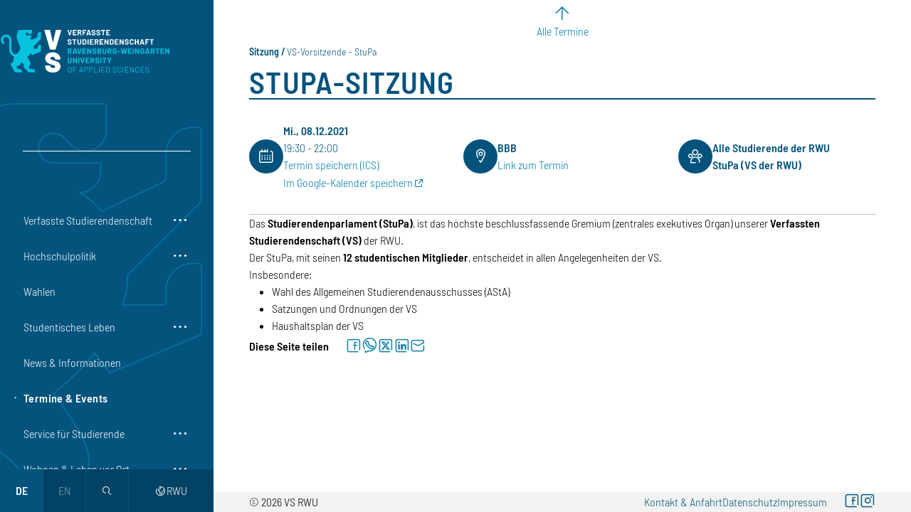

--- FILE ---
content_type: text/html; charset=UTF-8
request_url: https://vs.rwu.de/termine/2021-12-08/stupa-sitzung
body_size: 15310
content:
<!DOCTYPE html>
<html lang="de" dir="ltr" prefix="og: https://ogp.me/ns#">
  <head>
    <meta charset="utf-8" />
<meta name="description" content="Das Studierendenparlament (StuPa), ist das höchste beschlussfassende Gremium (zentrales exekutives Organ) unserer Verfassten Studierendenschaft (VS) der RWU. Der StuPa, mit seinen 12 studentischen Mitglieder, entscheidet in allen Angelegenheiten der VS. Insbesondere: Wahl des Allgemeinen Studierendenausschusses (AStA) Satzungen und Ordnungen der VS Haushaltsplan der VS" />
<link rel="canonical" href="https://vs.rwu.de/termine/2021-12-08/stupa-sitzung" />
<meta name="referrer" content="strict-origin-when-cross-origin" />
<link rel="icon" href="https://vs.rwu.de/themes/custom/vs/favicon/favicon.ico" />
<link rel="icon" sizes="16x16" href="https://vs.rwu.de/themes/custom/vs/favicon/favicon-16x16.png" />
<link rel="icon" sizes="32x32" href="https://vs.rwu.de/themes/custom/vs/favicon/favicon-32x32.png" />
<link rel="apple-touch-icon" sizes="180x180" href="https://vs.rwu.de/themes/custom/vs/favicon/apple-touch-icon.png" />
<meta property="og:site_name" content="Verfasste Studierendenschaft Ravensburg-Weingarten University of Applied Sciences" />
<meta property="og:type" content="website" />
<meta property="og:url" content="https://vs.rwu.de/termine/2021-12-08/stupa-sitzung" />
<meta property="og:title" content="StuPa-Sitzung (08.12.2021) | Termine | Verfasste Studierendenschaft Ravensburg-Weingarten University of Applied Sciences" />
<meta property="og:description" content="Das Studierendenparlament (StuPa), ist das höchste beschlussfassende Gremium (zentrales exekutives Organ) unserer Verfassten Studierendenschaft (VS) der RWU. Der StuPa, mit seinen 12 studentischen Mitglieder, entscheidet in allen Angelegenheiten der VS. Insbesondere: Wahl des Allgemeinen Studierendenausschusses (AStA) Satzungen und Ordnungen der VS Haushaltsplan der VS" />
<meta name="twitter:card" content="summary_large_image" />
<meta name="theme-color" content="#03537d" />
<link rel="manifest" href="https://vs.rwu.de/themes/custom/vs/favicon/site.webmanifest" crossorigin="use-credentials" />
<meta name="format-detection" content="telephone=no" />
<meta name="msapplication-config" content="https://vs.rwu.de/themes/custom/vs/favicon/browserconfig.xml" />
<meta name="msapplication-tilecolor" content="#03537d" />
<meta name="Generator" content="Drupal 10 (https://www.drupal.org)" />
<meta name="MobileOptimized" content="width" />
<meta name="HandheldFriendly" content="true" />
<meta name="viewport" content="width=device-width, initial-scale=1.0" />
<link rel="alternate" hreflang="de" href="https://vs.rwu.de/termine/2021-12-08/stupa-sitzung" />

    <title>StuPa-Sitzung (08.12.2021) | Termine | Verfasste Studierendenschaft Ravensburg-Weingarten University of Applied Sciences</title>
    <link rel="stylesheet" media="all" href="/sites/vs/files/css/css_QD9I-j6gyb4VtF9PmIQmNKGJKkXyVOopYPX59jjEgxA.css?delta=0&amp;language=de&amp;theme=vs&amp;include=eJxLzEqsiM_JT0xJLdJPRLD1SjKK8pOSUot0ispL9dNz8pMSc3SLSypzMvPSdYori0tSc_WTEotTARaTGKY" />
<link rel="stylesheet" media="all" href="/sites/vs/files/css/css_Abmg9dDgzy-dDnM0pdqEflM2ygO-qau1aM8IXkr4GWQ.css?delta=1&amp;language=de&amp;theme=vs&amp;include=eJxLzEqsiM_JT0xJLdJPRLD1SjKK8pOSUot0ispL9dNz8pMSc3SLSypzMvPSdYori0tSc_WTEotTARaTGKY" />

    
  </head>
  <body>
        <a href="#main-content" class="visually-hidden focusable-fixed">
      Direkt zum Inhalt
    </a>
    <a href="#navbar" class="visually-hidden focusable-fixed">
      Direkt zur Hauptnavigation
    </a>
    <a href="#footer" class="visually-hidden focusable-fixed">
      Direkt zum Fußbereich
    </a>
    
      <div class="dialog-off-canvas-main-canvas" data-off-canvas-main-canvas>
      <aside class="sidebar closed d-print-none">
    <div class="content">
        <div id="block-vs-branding" class="branding-block">
  
    
        <div class="navbar-brand">
      <a href="/" title="Zur Startseite"
         rel="home" aria-label="Logo: Verfasste Studierendenschaft Ravensburg-Weingarten University of Applied Sciences - zur Startseite">
        <svg xmlns="http://www.w3.org/2000/svg" viewBox="0 0 1044 349">
  <defs>
    <style>
      .cls-1 {
        fill: #05c3de;
      }
      .cls-2 {
        fill: #fff;
      }
    </style>
  </defs>
  <g class="logo-text">
    <path class="cls-2" d="M424,76.3l-9.6-31.4c0,0,0-.2,0-.3,0-.4.2-.6.7-.6h5.5c.4,0,.8.3.9.7l6.2,22.7c0,.1,0,.2.2.2s.2,0,.2-.2l6.1-22.7c0-.4.5-.7.9-.7h5.3c.2,0,.5,0,.6.3.1.2.1.4,0,.6l-9.7,31.4c-.1.4-.5.7-.9.7h-5.5c-.4,0-.8-.3-.9-.7Z"/>
    <path class="cls-2" d="M468.9,49.7h-15.2c-.2,0-.3.1-.3.3v7.2c0,.2,0,.3.3.3h9.8c.4,0,.7.2.8.6,0,0,0,.1,0,.2v4.1c0,.4-.2.7-.6.8,0,0-.1,0-.2,0h-9.8c-.2,0-.3.1-.3.3v7.5c0,.1,0,.3.2.3,0,0,0,0,0,0h15.2c.4,0,.7.2.8.6,0,0,0,.1,0,.2v4.1c0,.4-.2.7-.6.8,0,0-.1,0-.2,0h-21.3c-.4,0-.7-.2-.8-.6,0,0,0-.1,0-.2v-31.4c0-.4.2-.7.6-.8,0,0,.1,0,.2,0h21.3c.4,0,.7.2.8.6,0,0,0,.1,0,.2v4.1c0,.4-.3.7-.7.8,0,0,0,0-.1,0Z"/>
    <path class="cls-2" d="M493.5,76.3l-5.8-12.8c0-.1-.2-.2-.3-.2h-4.3c-.1,0-.3,0-.3.2,0,0,0,0,0,0v12.6c0,.4-.2.7-.6.8,0,0-.1,0-.2,0h-5c-.4,0-.7-.2-.8-.6,0,0,0-.1,0-.2v-31.4c0-.4.2-.7.6-.8,0,0,.2,0,.2,0h13.2c1.8,0,3.7.4,5.3,1.2,1.5.8,2.7,2,3.5,3.5.9,1.6,1.3,3.4,1.2,5.2,0,2-.5,3.9-1.6,5.5-1.1,1.5-2.6,2.7-4.4,3.2,0,0-.1,0-.2.2,0,0,0,.1,0,.2l6.2,13c0,.1.1.3.1.4,0,.1,0,.3-.2.4-.2.1-.3.2-.5.1h-5.3c-.4,0-.8-.3-.9-.6ZM482.8,50v7.9c0,.1,0,.3.2.3,0,0,0,0,0,0h6.1c1.2,0,2.3-.4,3.2-1.1.8-.8,1.3-1.9,1.2-3,0-1.2-.4-2.3-1.2-3.1-.9-.8-2-1.2-3.2-1.2h-6.1c-.2,0-.3,0-.3.2Z"/>
    <path class="cls-2" d="M529,49.7h-15.1c-.1,0-.3,0-.3.2,0,0,0,0,0,0v7.2c0,.1,0,.3.2.3,0,0,0,0,0,0h9.8c.4,0,.7.2.8.6,0,0,0,.1,0,.2v4.1c0,.4-.2.7-.6.8,0,0-.1,0-.2,0h-9.8c-.1,0-.3,0-.3.2,0,0,0,0,0,0v12.7c0,.4-.2.7-.6.8,0,0-.1,0-.2,0h-5c-.4,0-.7-.2-.8-.6,0,0,0-.1,0-.2v-31.4c0-.4.2-.7.6-.8,0,0,.1,0,.2,0h21.2c.4,0,.7.2.8.6,0,0,0,.1,0,.2v4.1c0,.4-.2.7-.6.8,0,0-.1,0-.2,0Z"/>
    <path class="cls-2" d="M551.8,76.3l-1.3-4.4c0-.1-.1-.2-.3-.2h-11.5c-.1,0-.3,0-.3.2l-1.3,4.4c-.1.4-.5.7-.9.7h-5.5c-.2,0-.5,0-.6-.2-.1-.2-.1-.4,0-.6l10-31.4c.1-.4.5-.7.9-.7h6.9c.4,0,.8.3.9.7l10,31.4c0,0,0,.2,0,.3,0,.2,0,.3-.2.5-.1.1-.3.2-.5.2h-5.5c-.4,0-.7-.3-.8-.7ZM540.3,66.5h8.3c.2,0,.3-.1.2-.3l-4.2-14.4c0-.1,0-.2-.2-.2s-.2,0-.2.2l-4.2,14.4c0,.2,0,.3.2.3Z"/>
    <path class="cls-2" d="M567.7,76.1c-1.7-.7-3.2-1.9-4.3-3.4-1-1.5-1.5-3.3-1.5-5.2v-.8c0-.4.2-.7.6-.8,0,0,.1,0,.2,0h5c.5,0,.8.2.8.6v.7c0,1.3.7,2.5,1.7,3.2,1.3.9,2.9,1.4,4.5,1.3,1.3.1,2.6-.3,3.7-1.1.8-.6,1.2-1.6,1.2-2.6,0-.7-.3-1.4-.8-1.9-.6-.6-1.3-1-2-1.4-.8-.4-2.2-.9-4.1-1.6-1.8-.6-3.6-1.3-5.4-2.2-1.4-.8-2.7-1.8-3.7-3.1-1-1.4-1.6-3.1-1.5-4.8,0-1.8.5-3.5,1.5-4.9,1-1.5,2.4-2.6,4.1-3.2,1.9-.8,3.9-1.2,6-1.1,2.2,0,4.3.4,6.3,1.3,1.8.8,3.3,2,4.4,3.6,1.1,1.6,1.6,3.4,1.6,5.3v.5c0,.4-.2.7-.6.8,0,0-.1,0-.2,0h-4.9c-.5,0-.8-.2-.8-.5v-.5c0-1.3-.6-2.6-1.6-3.4-1.3-1-2.8-1.5-4.5-1.4-1.2,0-2.5.3-3.5.9-.8.6-1.3,1.6-1.2,2.6,0,.7.2,1.4.7,2,.6.6,1.3,1.1,2.1,1.5,1,.4,2.5.9,4.5,1.6,2.2.8,3.9,1.5,5.2,2.1,1.4.7,2.5,1.6,3.5,2.8,1.1,1.4,1.6,3.1,1.5,4.9,0,1.8-.5,3.5-1.5,5-1,1.5-2.5,2.6-4.2,3.3-2,.8-4.2,1.2-6.4,1.2-2.2,0-4.4-.3-6.5-1.2Z"/>
    <path class="cls-2" d="M597.4,76.1c-1.7-.7-3.2-1.9-4.3-3.4-1-1.5-1.5-3.3-1.5-5.2v-.8c0-.4.2-.7.6-.8,0,0,.1,0,.2,0h4.9c.5,0,.8.2.8.6v.7c0,1.3.7,2.5,1.7,3.2,1.3.9,2.9,1.4,4.5,1.3,1.3.1,2.6-.3,3.7-1.1.8-.6,1.2-1.6,1.2-2.6,0-.7-.3-1.4-.8-1.9-.6-.6-1.3-1-2-1.4-.8-.4-2.2-.9-4.1-1.6-1.8-.6-3.6-1.3-5.4-2.2-1.4-.8-2.7-1.8-3.7-3.1-1-1.4-1.6-3.1-1.5-4.8,0-1.8.5-3.5,1.5-4.9,1-1.5,2.4-2.6,4.1-3.2,1.9-.8,3.9-1.2,6-1.1,2.2,0,4.4.4,6.4,1.3,1.8.8,3.3,2,4.4,3.6,1.1,1.6,1.6,3.4,1.6,5.3v.5c0,.4-.2.7-.6.8,0,0-.1,0-.2,0h-5c-.5,0-.8-.2-.8-.5v-.5c0-1.3-.6-2.5-1.6-3.4-1.3-1-2.8-1.5-4.5-1.4-1.2,0-2.5.3-3.5.9-.8.6-1.3,1.6-1.2,2.6,0,.7.2,1.4.7,2,.6.6,1.3,1.1,2.2,1.5,1,.4,2.4,1,4.5,1.7,2.2.8,3.9,1.5,5.2,2.1,1.3.7,2.5,1.6,3.5,2.8,1.1,1.4,1.6,3.1,1.6,4.8,0,1.8-.5,3.5-1.5,5-1.1,1.5-2.5,2.7-4.2,3.3-2,.8-4.2,1.2-6.4,1.2-2.2,0-4.4-.3-6.5-1.2Z"/>
    <path class="cls-2" d="M645.4,44.8v4.1c0,.4-.2.7-.6.8,0,0-.1,0-.2,0h-8.1c-.2,0-.3,0-.3.3v26.1c0,.4-.2.7-.6.8,0,0-.1,0-.2,0h-5c-.4,0-.7-.2-.8-.6,0,0,0-.1,0-.2v-26.1c0-.1,0-.3-.2-.3,0,0,0,0,0,0h-7.9c-.4,0-.7-.2-.8-.6,0,0,0-.1,0-.2v-4.1c0-.4.2-.7.6-.8,0,0,.1,0,.2,0h23.3c.4,0,.7.3.8.7,0,0,0,.1,0,.2Z"/>
    <path class="cls-2" d="M673.7,49.7h-15.2c-.2,0-.3.1-.3.3v7.2c0,.2,0,.3.3.3h9.8c.4,0,.7.2.8.6,0,0,0,.1,0,.2v4.1c0,.4-.2.7-.6.8,0,0-.1,0-.2,0h-9.8c-.2,0-.3.1-.3.3v7.5c0,.1,0,.3.2.3,0,0,0,0,0,0h15.2c.4,0,.7.2.8.6,0,0,0,.1,0,.2v4.1c0,.4-.2.7-.6.8,0,0-.1,0-.2,0h-21.3c-.4,0-.7-.2-.8-.6,0,0,0-.1,0-.2v-31.4c0-.4.2-.7.6-.8,0,0,.1,0,.2,0h21.3c.4,0,.7.2.8.6,0,0,0,.1,0,.2v4.1c0,.4-.3.7-.7.8,0,0,0,0-.1,0Z"/>
    <path class="cls-2" d="M420.6,133.1c-1.7-.7-3.2-1.9-4.3-3.4-1-1.5-1.5-3.3-1.5-5.2v-.8c0-.4.2-.7.6-.8,0,0,.1,0,.2,0h4.9c.5,0,.8.2.8.6v.7c0,1.3.7,2.5,1.7,3.2,1.3.9,2.9,1.4,4.5,1.3,1.3.1,2.6-.3,3.7-1.1.8-.6,1.2-1.6,1.2-2.6,0-.7-.3-1.4-.8-1.9-.6-.6-1.3-1-2-1.4-.9-.4-2.2-.9-4.1-1.6-1.8-.6-3.6-1.3-5.4-2.2-1.4-.8-2.7-1.8-3.7-3.1-1.1-1.4-1.6-3.1-1.5-4.8,0-1.8.5-3.5,1.5-4.9,1-1.5,2.4-2.6,4.1-3.2,1.9-.8,3.9-1.2,6-1.1,2.2,0,4.4.4,6.4,1.3,1.8.8,3.3,2,4.4,3.6,1.1,1.6,1.6,3.4,1.6,5.3v.5c0,.4-.2.7-.6.8,0,0-.1,0-.2,0h-4.9c-.5,0-.8-.2-.8-.5v-.5c0-1.3-.6-2.5-1.6-3.4-1.3-1-2.8-1.5-4.5-1.4-1.2,0-2.5.3-3.5.9-.8.6-1.3,1.6-1.2,2.6,0,.7.2,1.4.7,2,.6.6,1.3,1.1,2.1,1.5,1,.4,2.4,1,4.5,1.7,2.2.8,3.9,1.5,5.2,2.2,1.3.7,2.5,1.6,3.5,2.8,1.1,1.4,1.6,3.1,1.5,4.8,0,1.8-.5,3.5-1.5,5-1.1,1.5-2.5,2.7-4.2,3.3-2,.8-4.2,1.2-6.4,1.2-2.2,0-4.4-.4-6.4-1.2Z"/>
    <path class="cls-2" d="M468.6,101.8v4.1c0,.4-.2.7-.6.8,0,0-.1,0-.2,0h-8.1c-.1,0-.3,0-.3.2,0,0,0,0,0,0v26.2c0,.4-.2.7-.6.8,0,0-.1,0-.2,0h-5c-.4,0-.7-.2-.8-.6,0,0,0-.1,0-.2v-26.1c0-.1,0-.3-.2-.3,0,0,0,0,0,0h-7.9c-.4,0-.7-.2-.8-.6,0,0,0-.1,0-.2v-4.1c0-.4.2-.8.6-.8,0,0,.1,0,.2,0h23.3c.4,0,.7.3.8.7,0,0,0,.1,0,.2Z"/>
    <path class="cls-2" d="M480.3,132.9c-1.8-.9-3.3-2.3-4.3-4-1-1.8-1.6-3.8-1.5-5.9v-21.2c0-.4.2-.7.6-.8,0,0,.1,0,.2,0h5c.4,0,.7.2.8.6,0,0,0,.1,0,.2v21.3c0,3.1,2.5,5.6,5.6,5.6,3.1,0,5.6-2.5,5.6-5.6h0v-21.3c0-.4.2-.7.6-.8,0,0,.1,0,.2,0h5c.4,0,.7.2.8.6,0,0,0,.1,0,.2v21.2c0,2.1-.4,4.1-1.5,5.9-1,1.7-2.5,3.1-4.3,4-4,1.9-8.7,1.9-12.8,0h0Z"/>
    <path class="cls-2" d="M506.2,133.1v-31.4c0-.4.2-.7.6-.8,0,0,.1,0,.2,0h11.5c2.1,0,4.2.4,6.2,1.2,1.7.8,3.1,2,4.1,3.5,1,1.6,1.5,3.4,1.5,5.2v13c0,1.8-.5,3.7-1.5,5.2-1,1.5-2.4,2.8-4.1,3.5-1.9.9-4.1,1.3-6.2,1.2h-11.5c-.4,0-.7-.2-.8-.6,0,0,0-.1,0-.2ZM513.1,128.2h5.7c1.3,0,2.6-.5,3.5-1.4.9-1.1,1.4-2.5,1.4-3.9v-10.9c0-1.4-.4-2.8-1.3-3.9-.9-1-2.3-1.5-3.6-1.5h-5.6c-.2,0-.3,0-.3.3v21c0,.1,0,.3.2.3,0,0,0,0,0,0Z"/>
    <path class="cls-2" d="M537.2,133.1v-31.4c0-.4.2-.7.6-.8,0,0,.1,0,.2,0h5c.4,0,.7.2.8.6,0,0,0,.1,0,.2v31.4c0,.4-.2.7-.6.8,0,0-.1,0-.2,0h-5c-.4,0-.7-.2-.8-.6,0,0,0-.1,0-.2Z"/>
    <path class="cls-2" d="M573.6,106.7h-15.2c-.2,0-.3,0-.3.3v7.2c0,.2,0,.3.3.3h9.8c.4,0,.7.2.8.6,0,0,0,.1,0,.2v4.1c0,.4-.2.7-.6.8,0,0-.1,0-.2,0h-9.8c-.2,0-.3,0-.3.3v7.5c0,.1,0,.3.2.3,0,0,0,0,0,0h15.2c.4,0,.7.2.8.6,0,0,0,.1,0,.2v4.1c0,.4-.2.7-.6.8,0,0-.1,0-.2,0h-21.3c-.4,0-.7-.2-.8-.6,0,0,0-.1,0-.2v-31.4c0-.4.2-.7.6-.8,0,0,.1,0,.2,0h21.3c.4,0,.7.2.8.6,0,0,0,.1,0,.2v4.1c0,.4-.3.7-.7.8,0,0,0,0-.1,0Z"/>
    <path class="cls-2" d="M598.2,133.3l-5.8-12.8c0-.1-.2-.2-.3-.2h-4.3c-.1,0-.3,0-.3.2,0,0,0,0,0,0v12.6c0,.4-.2.7-.6.8,0,0-.1,0-.2,0h-5c-.4,0-.7-.2-.8-.6,0,0,0-.1,0-.2v-31.4c0-.4.2-.7.6-.8,0,0,.1,0,.2,0h13.2c1.8,0,3.7.4,5.3,1.2,1.5.8,2.7,2,3.5,3.5.9,1.6,1.3,3.4,1.3,5.2,0,2-.5,3.9-1.6,5.5-1.1,1.5-2.6,2.7-4.4,3.2,0,0-.2,0-.2.2,0,0,0,.1,0,.2l6.2,13c0,.1.1.3.1.4,0,.1,0,.3-.2.4-.1.1-.3.2-.5.1h-5.3c-.4,0-.8-.2-.9-.6ZM587.5,107v7.9c0,.1,0,.3.2.3,0,0,0,0,0,0h6.1c1.2,0,2.3-.4,3.2-1.2.8-.8,1.3-1.9,1.2-3,0-1.2-.4-2.3-1.2-3.1-.9-.8-2-1.2-3.2-1.2h-6.1c-.2,0-.3,0-.3.2Z"/>
    <path class="cls-2" d="M633.8,106.7h-15.2c-.1,0-.3,0-.3.2,0,0,0,0,0,0v7.2c0,.1,0,.3.2.3,0,0,0,0,0,0h9.8c.4,0,.7.2.8.6,0,0,0,.1,0,.2v4.1c0,.4-.2.7-.6.8,0,0-.1,0-.2,0h-9.8c-.1,0-.3,0-.3.2,0,0,0,0,0,0v7.5c0,.2,0,.3.3.3h15.2c.4,0,.7.2.8.6,0,0,0,.1,0,.2v4.1c0,.4-.2.7-.6.8,0,0-.1,0-.2,0h-21.3c-.4,0-.7-.2-.8-.6,0,0,0-.1,0-.2v-31.4c0-.4.2-.7.6-.8,0,0,.1,0,.2,0h21.3c.4,0,.7.2.8.6,0,0,0,.1,0,.2v4.1c0,.4-.3.7-.7.8,0,0,0,0-.1,0Z"/>
    <path class="cls-2" d="M641,133.1v-31.4c0-.4.2-.7.6-.8,0,0,.1,0,.2,0h4.8c.4,0,.7.2,1,.5l11.8,19.6c0,.1.1.2.2.1s.1-.1.1-.2v-19.2c0-.4.2-.7.6-.8,0,0,.1,0,.2,0h5c.4,0,.7.2.8.6,0,0,0,.1,0,.2v31.4c0,.4-.2.7-.6.8,0,0-.1,0-.2,0h-4.8c-.4,0-.7-.2-.9-.6l-11.9-19.8c0-.1-.1-.2-.2-.1s-.1.1-.1.2v19.5c0,.4-.2.7-.6.8,0,0-.1,0-.2,0h-5c-.4,0-.7-.3-.8-.7,0,0,0,0,0-.1Z"/>
    <path class="cls-2" d="M673.7,133.1v-31.4c0-.4.2-.7.6-.8,0,0,.1,0,.2,0h11.5c2.1,0,4.2.4,6.2,1.2,1.7.8,3.1,2,4.1,3.5,1,1.6,1.5,3.4,1.5,5.2v13c0,1.8-.5,3.7-1.5,5.2-1,1.5-2.4,2.8-4.1,3.5-1.9.9-4.1,1.3-6.2,1.2h-11.5c-.4,0-.7-.2-.8-.6,0,0,0-.1,0-.2ZM680.6,128.2h5.7c1.3,0,2.6-.5,3.5-1.4.9-1.1,1.4-2.5,1.4-3.9v-10.9c0-1.4-.4-2.8-1.3-3.9-.9-1-2.3-1.5-3.6-1.5h-5.6c-.2,0-.3,0-.3.3v21c0,.1,0,.3.2.3,0,0,0,0,0,0Z"/>
    <path class="cls-2" d="M726.7,106.7h-15.2c-.2,0-.3,0-.3.3v7.2c0,.2,0,.3.3.3h9.8c.4,0,.7.2.8.6,0,0,0,.1,0,.2v4.1c0,.4-.2.7-.6.8,0,0-.1,0-.2,0h-9.8c-.2,0-.3,0-.3.3v7.5c0,.1,0,.3.2.3,0,0,0,0,0,0h15.2c.4,0,.7.2.8.6,0,0,0,.1,0,.2v4.1c0,.4-.2.7-.6.8,0,0-.1,0-.2,0h-21.3c-.4,0-.7-.2-.8-.6,0,0,0-.1,0-.2v-31.4c0-.4.2-.7.6-.8,0,0,.1,0,.2,0h21.3c.4,0,.7.2.8.6,0,0,0,.1,0,.2v4.1c0,.4-.3.7-.7.8,0,0,0,0-.1,0Z"/>
    <path class="cls-2" d="M734,133.1v-31.4c0-.4.2-.7.6-.8,0,0,.1,0,.2,0h4.8c.4,0,.7.2.9.5l11.8,19.6c0,.1.1.2.2.1s.1-.1.1-.2v-19.2c0-.4.2-.7.6-.8,0,0,.1,0,.2,0h4.9c.4,0,.7.2.8.6,0,0,0,.1,0,.2v31.4c0,.4-.2.7-.6.8,0,0-.1,0-.2,0h-4.8c-.4,0-.7-.2-.9-.6l-11.8-19.8c0-.1-.1-.2-.2-.1s-.1.1-.1.2v19.5c0,.4-.2.7-.6.8,0,0-.1,0-.2,0h-5c-.4,0-.7-.2-.8-.6,0,0,0-.1,0-.2Z"/>
    <path class="cls-2" d="M771.6,133.1c-1.7-.7-3.2-1.9-4.3-3.4-1-1.5-1.5-3.3-1.5-5.2v-.8c0-.4.2-.7.6-.8,0,0,.1,0,.2,0h5c.5,0,.8.2.8.6v.7c0,1.3.7,2.5,1.7,3.2,1.3.9,2.9,1.4,4.5,1.3,1.3.1,2.6-.3,3.7-1.1.8-.6,1.2-1.6,1.2-2.6,0-.7-.3-1.4-.8-1.9-.6-.6-1.3-1-2-1.4-.8-.4-2.2-.9-4.1-1.6-1.8-.6-3.6-1.3-5.4-2.2-1.4-.8-2.7-1.8-3.7-3.1-1-1.4-1.6-3.1-1.5-4.8,0-1.8.5-3.5,1.5-4.9,1-1.5,2.4-2.6,4.1-3.2,1.9-.8,3.9-1.2,6-1.1,2.2,0,4.3.4,6.3,1.3,1.8.8,3.3,2,4.4,3.6,1.1,1.6,1.6,3.4,1.6,5.3v.5c0,.4-.2.7-.6.8,0,0-.1,0-.2,0h-4.9c-.5,0-.8-.2-.8-.5v-.5c0-1.3-.6-2.6-1.6-3.4-1.3-1-2.8-1.5-4.5-1.4-1.2,0-2.5.3-3.5.9-.8.6-1.3,1.6-1.2,2.6,0,.7.2,1.4.7,2,.6.6,1.3,1.1,2.1,1.5,1,.4,2.4,1,4.5,1.7,2.2.8,3.9,1.5,5.2,2.2,1.4.7,2.5,1.6,3.5,2.8,1.1,1.4,1.6,3.1,1.5,4.8,0,1.8-.5,3.5-1.5,5-1,1.5-2.5,2.6-4.2,3.3-2,.8-4.2,1.2-6.4,1.2-2.2,0-4.5-.4-6.5-1.2Z"/>
    <path class="cls-2" d="M801.8,132.9c-1.8-.9-3.3-2.3-4.3-4-1-1.8-1.6-3.9-1.5-6v-10.9c0-2.1.5-4.2,1.5-6,1-1.7,2.5-3.1,4.3-4,2-1,4.2-1.5,6.5-1.4,2.2,0,4.4.4,6.4,1.3,1.8.8,3.3,2.2,4.3,3.8,1,1.7,1.6,3.7,1.5,5.7,0,.3-.2.4-.8.5l-5,.3h-.2c-.4,0-.7,0-.7-.2v-.2c0-1.5-.5-2.9-1.5-4-1.1-1-2.5-1.6-4-1.5-1.5,0-3,.5-4.1,1.5-1,1.1-1.6,2.5-1.5,4v11.3c0,1.5.5,2.9,1.5,4,1.1,1,2.6,1.6,4.1,1.5,1.5,0,2.9-.5,4-1.5,1-1.1,1.6-2.5,1.5-4,0-.2,0-.3.2-.4.2-.1.4-.2.6-.1l5,.2c.5,0,.8.1.8.2v.2c0,2-.5,4-1.5,5.7-1,1.7-2.5,3-4.3,3.8-2,.9-4.2,1.4-6.4,1.4-2.2,0-4.4-.4-6.5-1.4Z"/>
    <path class="cls-2" d="M845.5,101h5c.4,0,.7.2.8.6,0,0,0,.1,0,.2v31.4c0,.4-.2.7-.6.8,0,0-.1,0-.2,0h-5c-.4,0-.7-.2-.8-.6,0,0,0-.1,0-.2v-12.7c0-.2,0-.3-.3-.3h-10.3c-.1,0-.3,0-.3.2,0,0,0,0,0,0v12.7c0,.4-.2.7-.6.8,0,0-.1,0-.2,0h-5c-.4,0-.7-.2-.8-.6,0,0,0-.1,0-.2v-31.4c0-.4.2-.7.6-.8,0,0,.1,0,.2,0h5c.4,0,.7.2.8.6,0,0,0,.1,0,.2v12.4c0,.1,0,.3.2.3,0,0,0,0,0,0h10.3c.2,0,.3,0,.3-.3v-12.4c0-.4.2-.7.6-.8,0,0,.1,0,.2,0Z"/>
    <path class="cls-2" d="M879.1,133.3l-1.3-4.4c0-.1-.1-.2-.3-.2h-11.5c-.1,0-.3,0-.3.2l-1.3,4.4c-.1.4-.5.7-.9.7h-5.5c-.2,0-.5,0-.6-.2-.1-.2-.1-.4,0-.6l10-31.4c.1-.4.5-.7.9-.7h6.9c.4,0,.8.3.9.7l10,31.4c0,0,0,.2,0,.3,0,.2,0,.3-.2.4-.1.1-.3.2-.5.2h-5.4c-.4,0-.8-.3-.9-.7ZM867.6,123.5h8.3c.2,0,.3,0,.2-.3l-4.2-14.4c0-.1,0-.2-.2-.2s-.2,0-.2.2l-4.2,14.4c0,.2,0,.3.2.3h0Z"/>
    <path class="cls-2" d="M914.3,106.7h-15.1c-.1,0-.3,0-.3.2,0,0,0,0,0,0v7.2c0,.1,0,.3.2.3,0,0,0,0,0,0h9.8c.4,0,.7.2.8.6,0,0,0,.1,0,.2v4.1c0,.4-.2.7-.6.8,0,0-.1,0-.2,0h-9.8c-.1,0-.3,0-.3.2,0,0,0,0,0,0v12.7c0,.4-.2.7-.6.8,0,0-.1,0-.2,0h-5c-.4,0-.7-.2-.8-.6,0,0,0-.1,0-.2v-31.4c0-.4.2-.7.6-.8,0,0,.1,0,.2,0h21.2c.4,0,.7.2.8.6,0,0,0,.1,0,.2v4.1c0,.4-.2.7-.6.8,0,0-.1,0-.2,0Z"/>
    <path class="cls-2" d="M943.9,101.8v4.1c0,.4-.2.7-.6.8,0,0-.1,0-.2,0h-8.1c-.2,0-.3,0-.3.3v26.2c0,.4-.2.7-.6.8,0,0-.1,0-.2,0h-5c-.4,0-.7-.2-.8-.6,0,0,0-.1,0-.2v-26.1c0-.1,0-.3-.2-.3,0,0,0,0,0,0h-7.9c-.4,0-.7-.2-.8-.6,0,0,0-.1,0-.2v-4.1c0-.4.2-.7.6-.8,0,0,.1,0,.2,0h23.3c.4,0,.7.3.8.7,0,0,0,0,0,.1Z"/>
    <path class="cls-1" d="M433.2,190.3l-5.8-12.8c0-.1-.2-.2-.3-.2h-4.3c-.1,0-.3,0-.3.2,0,0,0,0,0,0v12.6c0,.4-.2.7-.6.8,0,0-.1,0-.2,0h-5c-.4,0-.7-.2-.8-.6,0,0,0-.1,0-.2v-31.4c0-.4.2-.7.6-.8,0,0,.1,0,.2,0h13.2c1.8,0,3.7.4,5.3,1.2,1.5.8,2.7,2,3.5,3.5.8,1.6,1.3,3.4,1.2,5.2,0,2-.5,3.9-1.6,5.5-1.1,1.5-2.6,2.7-4.4,3.2,0,0-.2,0-.2.2,0,0,0,.1,0,.2l6.2,13c0,.1.1.3.1.4,0,.1,0,.3-.2.4-.1.1-.3.2-.5.1h-5.3c-.4,0-.8-.3-.9-.6ZM422.5,164v8c0,.1,0,.3.2.3,0,0,0,0,0,0h6.1c1.2,0,2.3-.4,3.2-1.1.8-.8,1.3-1.9,1.2-3,0-1.2-.4-2.3-1.2-3.1-.9-.8-2-1.2-3.2-1.2h-6.1c-.2,0-.3,0-.3.2Z"/>
    <path class="cls-1" d="M467.7,190.3l-1.3-4.4c0-.1-.1-.2-.3-.2h-11.5c-.1,0-.3,0-.3.2l-1.3,4.4c-.1.4-.5.7-.9.6h-5.5c-.2,0-.5,0-.6-.2-.1-.2-.2-.4,0-.6l10-31.4c.1-.4.5-.7.9-.7h6.9c.4,0,.8.3.9.7l10,31.4c0,0,0,.2,0,.3,0,.2,0,.3-.2.4-.1.1-.3.2-.5.2h-5.5c-.4,0-.7-.3-.8-.7ZM456.1,180.5h8.3c.2,0,.3-.1.2-.3l-4.2-14.4c0-.1,0-.2-.2-.2s-.1,0-.2.2l-4.2,14.4c0,.2.1.3.2.3h0Z"/>
    <path class="cls-1" d="M483.4,190.3l-9.6-31.4c0,0,0-.2,0-.3,0-.4.2-.6.7-.6h5.5c.4,0,.8.3.9.7l6.1,22.7c0,.1,0,.2.2.2s.2,0,.2-.2l6.1-22.7c0-.4.5-.7.9-.7h5.3c.2,0,.5,0,.6.3.1.2.1.4,0,.6l-9.7,31.4c-.1.4-.5.7-.9.6h-5.4c-.4,0-.8-.3-.9-.6Z"/>
    <path class="cls-1" d="M528.3,163.7h-15.2c-.2,0-.3,0-.3.3v7.2c0,.2,0,.3.3.3h9.9c.4,0,.7.2.8.6,0,0,0,.1,0,.2v4.1c0,.4-.2.7-.6.8,0,0-.1,0-.2,0h-9.8c-.2,0-.3.1-.3.3v7.5c0,.1,0,.3.2.3,0,0,0,0,0,0h15.1c.4,0,.7.2.8.6,0,0,0,.1,0,.2v4.1c0,.4-.2.7-.6.8,0,0-.1,0-.2,0h-21.3c-.4,0-.7-.2-.8-.6,0,0,0-.1,0-.2v-31.4c0-.4.2-.7.6-.8,0,0,.1,0,.2,0h21.3c.4,0,.7.2.8.6,0,0,0,.1,0,.2v4.1c0,.4-.3.7-.7.8,0,0,0,0-.1,0Z"/>
    <path class="cls-1" d="M535.6,190.1v-31.4c0-.4.2-.7.6-.8,0,0,.1,0,.2,0h4.8c.4,0,.7.2.9.5l11.8,19.6c0,.1.1.2.2.1s.1-.1.1-.2v-19.2c0-.4.2-.7.6-.8,0,0,.1,0,.2,0h4.9c.4,0,.7.2.8.6,0,0,0,.1,0,.2v31.4c0,.4-.2.7-.6.8,0,0-.1,0-.2,0h-4.8c-.4,0-.7-.2-.9-.6l-11.8-19.8c0-.1-.1-.2-.2-.1s-.1.1-.1.2v19.4c.1.4-.2.7-.6.8,0,0-.1,0-.2,0h-5c-.4,0-.7-.3-.8-.6,0,0,0-.1,0-.2Z"/>
    <path class="cls-1" d="M573.2,190.1c-1.7-.7-3.2-1.9-4.3-3.4-1-1.5-1.5-3.3-1.5-5.2v-.8c0-.4.2-.7.6-.8,0,0,.1,0,.2,0h4.9c.5,0,.8.2.8.6v.7c0,1.3.7,2.5,1.7,3.2,1.3.9,2.9,1.4,4.5,1.3,1.3.1,2.6-.3,3.7-1.1.8-.6,1.2-1.6,1.2-2.6,0-.7-.3-1.4-.8-1.9-.6-.6-1.3-1-2-1.4-.8-.4-2.2-.9-4.1-1.6-1.8-.6-3.6-1.3-5.4-2.2-1.4-.8-2.7-1.8-3.7-3.1-1-1.4-1.6-3.1-1.5-4.8,0-1.8.5-3.5,1.5-4.9,1-1.5,2.4-2.6,4.1-3.2,1.9-.8,3.9-1.2,6-1.1,2.2,0,4.4.4,6.4,1.3,1.8.8,3.3,2,4.4,3.6,1.1,1.6,1.6,3.4,1.6,5.3v.5c0,.4-.2.7-.6.8,0,0-.1,0-.2,0h-4.9c-.5,0-.8-.2-.8-.5v-.5c0-1.3-.6-2.5-1.6-3.4-1.3-1-2.8-1.5-4.5-1.4-1.2,0-2.5.2-3.5.9-.8.6-1.3,1.6-1.2,2.6,0,.7.2,1.4.7,2,.6.6,1.3,1.1,2.1,1.5,1,.4,2.4,1,4.5,1.7,2.2.8,3.9,1.5,5.2,2.1,1.4.7,2.5,1.6,3.5,2.8,1.1,1.4,1.6,3.1,1.5,4.9,0,1.8-.5,3.5-1.5,5-1,1.5-2.5,2.6-4.2,3.3-4.1,1.6-8.7,1.6-12.8,0h0Z"/>
    <path class="cls-1" d="M617.7,173.9c0,0,0,.2.1.2,2.9,1.5,4.4,4,4.4,7.6.2,2.7-1,5.3-3.1,6.9-2.4,1.6-5.3,2.4-8.2,2.3h-12c-.4,0-.7-.2-.8-.6,0,0,0-.1,0-.2v-31.3c0-.4.2-.7.6-.8,0,0,.1,0,.2,0h11.6c7.4,0,11.2,3,11.2,9,.2,2.8-1.4,5.5-4,6.7,0,0,0,0,0,.2ZM604.9,164v7.2c0,.1,0,.3.2.3,0,0,0,0,0,0h5.5c1.2,0,2.4-.3,3.4-1,.8-.7,1.3-1.7,1.2-2.8,0-1.1-.4-2.2-1.2-2.9-1-.8-2.2-1.1-3.4-1.1h-5.5c-.2,0-.3,0-.3.2h0ZM614.4,184.1c1.6-1.7,1.6-4.4,0-6.1-.9-.8-2.2-1.2-3.4-1.1h-5.8c-.1,0-.3,0-.3.2,0,0,0,0,0,0v7.7c0,.1,0,.3.2.3,0,0,0,0,0,0h5.8c1.2,0,2.4-.3,3.4-1.1h0Z"/>
    <path class="cls-1" d="M634.9,189.9c-1.8-.9-3.3-2.3-4.3-4-1-1.8-1.6-3.8-1.5-5.9v-21.2c0-.4.2-.7.6-.8,0,0,.1,0,.2,0h5c.4,0,.7.2.8.6,0,0,0,.1,0,.2v21.3c0,3.1,2.5,5.6,5.6,5.6,3.1,0,5.6-2.5,5.6-5.6h0v-21.3c0-.4.2-.7.6-.8,0,0,.1,0,.2,0h5c.4,0,.7.2.8.6,0,0,0,.1,0,.2v21.2c0,2.1-.4,4.1-1.4,5.9-1,1.7-2.5,3.1-4.3,4-4,1.9-8.7,1.9-12.8,0h0Z"/>
    <path class="cls-1" d="M678.2,190.3l-5.8-12.8c0-.1-.2-.2-.3-.2h-4.3c-.1,0-.3,0-.3.2,0,0,0,0,0,0v12.6c0,.4-.2.7-.6.8,0,0-.1,0-.2,0h-5c-.4,0-.7-.2-.8-.6,0,0,0-.1,0-.2v-31.4c0-.4.2-.7.6-.8,0,0,.1,0,.2,0h13.2c1.8,0,3.7.4,5.3,1.2,1.5.8,2.7,2,3.5,3.5.9,1.6,1.3,3.4,1.3,5.2,0,2-.5,3.9-1.6,5.5-1.1,1.5-2.6,2.7-4.4,3.2,0,0-.2,0-.2.2,0,0,0,.1,0,.2l6.2,13c0,.1.1.3.1.4,0,.1,0,.3-.2.4-.2.1-.3.2-.5.1h-5.3c-.4,0-.8-.3-.9-.6ZM667.5,164v8c0,.1,0,.3.2.3,0,0,0,0,0,0h6.1c1.2,0,2.3-.4,3.2-1.1.8-.8,1.3-1.9,1.2-3,0-1.2-.4-2.3-1.2-3.1-.9-.8-2-1.2-3.2-1.2h-6.1c-.2,0-.3,0-.3.2Z"/>
    <path class="cls-1" d="M696.8,189.9c-1.8-.9-3.3-2.3-4.3-4.1-1-1.8-1.6-3.9-1.5-6.1v-10.6c0-2.1.5-4.2,1.5-6.1,1-1.7,2.5-3.2,4.3-4.1,4-1.9,8.7-1.9,12.7,0,1.8.9,3.2,2.2,4.3,3.8,1,1.6,1.6,3.5,1.5,5.4h0c0,.5-.2.8-.6.9,0,0-.1,0-.2,0h-5c-.2,0-.4,0-.6-.1-.1,0-.2-.2-.2-.3v-.3c0-1.4-.5-2.7-1.5-3.7-2.3-2-5.8-2-8.1,0-1,1.1-1.6,2.6-1.5,4.1v10.9c0,1.5.5,3,1.7,4.1,1.1,1.1,2.6,1.6,4.2,1.6,1.4,0,2.8-.4,3.9-1.3,1-.9,1.5-2.2,1.5-3.6v-2.1c0-.1,0-.3-.2-.3,0,0,0,0,0,0h-5c-.4,0-.7-.2-.8-.6,0,0,0-.1,0-.2v-3.8c0-.4.2-.7.6-.8,0,0,.1,0,.2,0h11c.4,0,.7.2.8.6,0,0,0,.1,0,.2v6c0,2.2-.5,4.3-1.5,6.2-1,1.7-2.5,3.1-4.3,4-2,1-4.2,1.4-6.4,1.4-2.2,0-4.4-.4-6.4-1.4Z"/>
    <path class="cls-1" d="M720.6,179.1v-4.1c0-.4.2-.7.6-.8,0,0,.1,0,.2,0h14.9c.4,0,.7.2.8.6,0,0,0,.1,0,.2v4.1c0,.4-.2.7-.6.8,0,0-.1,0-.2,0h-14.9c-.4,0-.7-.2-.8-.6,0,0,0-.1,0-.2Z"/>
    <path class="cls-1" d="M749.5,190.2l-8.3-31.3c0,0,0-.2,0-.2,0-.4.2-.7.8-.7h5.4c.4,0,.8.3.8.7l4.4,18.8c0,.1,0,.2.2.2s.2,0,.2-.2l4.2-18.8c0-.4.4-.7.8-.7h5.3c.4,0,.8.3.9.7l4.6,18.8c0,.1,0,.2.2.2s.1,0,.2-.2l4.2-18.8c0-.4.4-.7.8-.7h5.1c.2,0,.5,0,.6.3.1.2.1.4,0,.6l-7.6,31.4c0,.4-.5.8-.9.7h-5.2c-.4,0-.8-.3-.9-.7,0,0,0,0,0,0l-4.7-20c0-.1,0-.2-.2-.2s-.2,0-.2.2l-4.4,20c0,.4-.4.7-.8.7h-4.8c-.4,0-.9-.2-.9-.7,0,0,0,0,0,0Z"/>
    <path class="cls-1" d="M807.5,163.7h-15.2c-.1,0-.3,0-.3.2,0,0,0,0,0,0v7.2c0,.1,0,.3.2.3,0,0,0,0,0,0h9.8c.4,0,.7.2.8.6,0,0,0,.1,0,.2v4.1c0,.4-.2.7-.6.8,0,0-.1,0-.2,0h-9.8c-.1,0-.3,0-.3.2,0,0,0,0,0,0v7.5c0,.1,0,.3.2.3,0,0,0,0,0,0h15.2c.4,0,.7.2.8.6,0,0,0,.1,0,.2v4.1c0,.4-.2.7-.6.8,0,0-.1,0-.2,0h-21.3c-.4,0-.7-.2-.8-.6,0,0,0-.1,0-.2v-31.4c0-.4.2-.7.6-.8,0,0,.1,0,.2,0h21.3c.4,0,.7.2.8.6,0,0,0,.1,0,.2v4.1c0,.4-.3.7-.7.8,0,0,0,0-.1,0Z"/>
    <path class="cls-1" d="M814.8,190.1v-31.4c0-.4.2-.7.6-.8,0,0,.1,0,.2,0h5c.4,0,.7.2.8.6,0,0,0,.1,0,.2v31.4c0,.4-.2.7-.6.8,0,0-.1,0-.2,0h-5c-.4,0-.7-.2-.8-.6,0,0,0-.1,0-.2Z"/>
    <path class="cls-1" d="M829.1,190.1v-31.4c0-.4.2-.7.6-.8,0,0,.1,0,.2,0h4.8c.4,0,.8.2,1,.5l11.8,19.6c0,.1.1.2.2.1s.1-.1.1-.2v-19.2c0-.4.2-.7.6-.8,0,0,.1,0,.2,0h5c.4,0,.7.2.8.6,0,0,0,.1,0,.2v31.4c0,.4-.2.7-.6.8,0,0-.1,0-.2,0h-4.8c-.4,0-.7-.2-.9-.6l-11.9-19.8c0-.1-.1-.2-.2-.1s-.1.1-.1.2v19.4c.1.4-.2.7-.6.8,0,0-.1,0-.2,0h-5c-.4,0-.7-.2-.8-.6,0,0,0-.1,0-.2Z"/>
    <path class="cls-1" d="M867.2,189.9c-1.8-.9-3.3-2.3-4.3-4.1-1-1.8-1.6-3.9-1.5-6.1v-10.6c0-2.1.5-4.2,1.5-6.1,1-1.8,2.5-3.2,4.3-4.1,4-1.9,8.7-1.9,12.7,0,1.8.9,3.2,2.2,4.3,3.8,1,1.6,1.6,3.5,1.5,5.4h0c0,.5-.2.8-.6.9,0,0-.1,0-.2,0h-5c-.2,0-.4,0-.6-.1-.2,0-.2-.2-.2-.3v-.3c0-1.4-.5-2.7-1.5-3.7-2.3-2-5.8-2-8.1,0-1,1.1-1.6,2.6-1.5,4.1v10.9c0,1.5.5,3,1.7,4.1,1.1,1.1,2.6,1.6,4.2,1.6,1.4,0,2.8-.4,3.9-1.3,1-.9,1.5-2.2,1.5-3.6v-2.1c0-.1,0-.3-.2-.3,0,0,0,0,0,0h-5c-.4,0-.7-.2-.8-.6,0,0,0-.1,0-.2v-3.8c0-.4.2-.7.6-.8,0,0,.1,0,.2,0h11c.4,0,.7.2.8.6,0,0,0,.1,0,.2v6c0,2.2-.5,4.3-1.5,6.2-1,1.7-2.5,3.1-4.3,4-2,1-4.2,1.4-6.4,1.4-2.2,0-4.4-.4-6.4-1.4Z"/>
    <path class="cls-1" d="M912,190.3l-1.3-4.4c0-.1-.1-.2-.3-.2h-11.5c-.1,0-.3,0-.3.2l-1.3,4.4c-.1.4-.5.7-.9.6h-5.5c-.2,0-.5,0-.6-.2-.1-.2-.1-.4,0-.6l10-31.4c.1-.4.5-.7.9-.7h6.9c.4,0,.8.3.9.7l10,31.4c0,0,0,.2,0,.3,0,.2,0,.3-.2.4-.1.1-.3.2-.5.2h-5.5c-.4,0-.7-.3-.8-.7ZM900.5,180.5h8.3c.2,0,.3-.1.2-.3l-4.2-14.4c0-.1,0-.2-.2-.2s-.2,0-.2.2l-4.2,14.4c0,.2,0,.3.3.3h0Z"/>
    <path class="cls-1" d="M942.5,190.3l-5.8-12.8c0-.1-.2-.2-.3-.2h-4.3c-.1,0-.3,0-.3.2,0,0,0,0,0,0v12.6c0,.4-.2.7-.6.8,0,0-.1,0-.2,0h-5c-.4,0-.7-.2-.8-.6,0,0,0-.1,0-.2v-31.4c0-.4.2-.7.6-.8,0,0,.1,0,.2,0h13.2c1.8,0,3.7.4,5.3,1.2,1.5.8,2.7,2,3.5,3.5.9,1.6,1.3,3.4,1.2,5.2,0,2-.5,3.9-1.6,5.5-1.1,1.5-2.6,2.7-4.4,3.2,0,0-.2,0-.2.2,0,0,0,.1,0,.2l6.2,13c0,.1.1.3.1.4,0,.1,0,.3-.2.4-.2.1-.3.2-.5.1h-5.3c-.4,0-.8-.2-.9-.6ZM931.8,164v8c0,.1,0,.3.2.3,0,0,0,0,0,0h6.1c1.2,0,2.3-.4,3.2-1.1.8-.8,1.3-1.9,1.2-3,0-1.2-.4-2.3-1.2-3.1-.9-.8-2-1.2-3.2-1.2h-6.1c-.2,0-.3,0-.3.2Z"/>
    <path class="cls-1" d="M979.3,158.8v4.1c0,.4-.2.7-.6.8,0,0-.1,0-.2,0h-8.2c-.2,0-.3,0-.3.3v26.1c0,.4-.2.7-.6.8,0,0-.1,0-.2,0h-5c-.4,0-.7-.2-.8-.6,0,0,0-.1,0-.2v-26.1c0-.1,0-.3-.2-.3,0,0,0,0,0,0h-7.9c-.4,0-.7-.2-.8-.6,0,0,0-.1,0-.2v-4.1c0-.4.2-.7.6-.8,0,0,.1,0,.2,0h23.3c.4,0,.7.3.8.7,0,0,0,.1,0,.2Z"/>
    <path class="cls-1" d="M1007.5,163.7h-15.2c-.2,0-.3,0-.3.3v7.2c0,.2,0,.3.3.3h9.8c.4,0,.7.2.8.6,0,0,0,.1,0,.2v4.1c0,.4-.2.7-.6.8,0,0-.1,0-.2,0h-9.8c-.2,0-.3.1-.3.3v7.5c0,.1,0,.3.2.3,0,0,0,0,0,0h15.2c.4,0,.7.2.8.6,0,0,0,.1,0,.2v4.1c0,.4-.2.7-.6.8,0,0-.1,0-.2,0h-21.3c-.4,0-.7-.2-.8-.6,0,0,0-.1,0-.2v-31.4c0-.4.2-.7.6-.8,0,0,.1,0,.2,0h21.3c.4,0,.7.2.8.6,0,0,0,.1,0,.2v4.1c0,.4-.3.7-.7.8,0,0,0,0-.1,0Z"/>
    <path class="cls-1" d="M1014.8,190.1v-31.4c0-.4.2-.7.6-.8,0,0,.1,0,.2,0h4.8c.4,0,.7.2.9.5l11.8,19.6c0,.1.1.2.2.1s.1-.1.1-.2v-19.2c0-.4.2-.7.6-.8,0,0,.1,0,.2,0h4.9c.4,0,.7.2.8.6,0,0,0,.1,0,.2v31.4c0,.4-.2.7-.6.8,0,0-.1,0-.2,0h-4.8c-.4,0-.7-.2-.9-.6l-11.8-19.8c0-.1-.1-.2-.2-.1s-.1.1-.1.2v19.4c0,.4-.2.7-.6.8,0,0-.1,0-.2,0h-5c-.4,0-.7-.3-.8-.7,0,0,0,0,0-.1Z"/>
    <path class="cls-1" d="M421.5,246.9c-1.8-.9-3.3-2.3-4.3-4-1-1.8-1.6-3.8-1.5-5.9v-21.2c0-.4.2-.7.6-.8,0,0,.1,0,.2,0h5c.4,0,.7.2.8.6,0,0,0,.1,0,.2v21.3c0,3.1,2.5,5.6,5.6,5.6,3.1,0,5.6-2.5,5.6-5.6h0v-21.3c0-.4.2-.7.6-.8,0,0,.1,0,.2,0h5c.4,0,.7.2.8.6,0,0,0,.1,0,.2v21.2c0,2.1-.4,4.1-1.4,5.9-1,1.7-2.5,3.1-4.3,4-4,1.9-8.7,1.9-12.8,0h0Z"/>
    <path class="cls-1" d="M447.4,247.1v-31.4c0-.4.2-.7.6-.8,0,0,.1,0,.2,0h4.8c.4,0,.7.2.9.5l11.8,19.6c0,.1.1.2.2.1s.1-.1.1-.2v-19.2c0-.4.2-.7.6-.8,0,0,.1,0,.2,0h4.9c.4,0,.7.2.8.6,0,0,0,.1,0,.2v31.4c0,.4-.2.7-.6.8,0,0-.1,0-.2,0h-4.8c-.4,0-.7-.2-.9-.6l-11.8-19.8c0-.1-.1-.2-.2-.1s-.1.1-.1.2v19.4c0,.4-.2.7-.6.8,0,0-.1,0-.2,0h-5c-.4,0-.7-.3-.7-.7,0,0,0,0,0-.1Z"/>
    <path class="cls-1" d="M480.2,247.1v-31.4c0-.4.2-.7.6-.8,0,0,.1,0,.2,0h5c.4,0,.8.2.8.6,0,0,0,.1,0,.2v31.4c0,.4-.2.7-.6.8,0,0-.1,0-.2,0h-5c-.4,0-.7-.2-.8-.6,0,0,0-.1,0-.2Z"/>
    <path class="cls-1" d="M502.6,247.3l-9.6-31.4c0,0,0-.2,0-.3,0-.4.2-.6.7-.6h5.5c.4,0,.8.3.9.7l6.2,22.7c0,.1.1.2.2.2s.2,0,.2-.2l6.1-22.7c0-.4.5-.7.9-.7h5.3c.2,0,.5,0,.6.3.1.2.2.4,0,.6l-9.7,31.4c-.1.4-.5.7-.9.6h-5.5c-.4,0-.8-.3-.9-.7Z"/>
    <path class="cls-1" d="M547.5,220.7h-15.2c-.1,0-.3,0-.3.2,0,0,0,0,0,0v7.2c0,.1,0,.3.2.3,0,0,0,0,0,0h9.8c.4,0,.7.2.8.6,0,0,0,.1,0,.2v4.1c0,.4-.2.7-.6.8,0,0-.1,0-.2,0h-9.8c-.1,0-.3,0-.3.2,0,0,0,0,0,0v7.5c0,.2,0,.3.3.3h15.2c.4,0,.7.2.8.6,0,0,0,.1,0,.2v4.1c0,.4-.2.7-.6.8,0,0-.1,0-.2,0h-21.3c-.4,0-.7-.2-.8-.6,0,0,0-.1,0-.2v-31.4c0-.4.2-.7.6-.8,0,0,.1,0,.2,0h21.3c.4,0,.7.2.8.6,0,0,0,.1,0,.2v4.1c0,.4-.3.7-.7.8,0,0,0,0-.1,0Z"/>
    <path class="cls-1" d="M572.2,247.3l-5.8-12.8c0-.1-.2-.2-.3-.2h-4.3c-.2,0-.3,0-.3.3v12.6c0,.4-.2.7-.6.8,0,0-.1,0-.2,0h-5c-.4,0-.7-.2-.8-.6,0,0,0-.1,0-.2v-31.4c0-.4.2-.7.6-.8,0,0,.1,0,.2,0h13.2c1.8,0,3.7.4,5.3,1.2,1.5.8,2.7,2,3.5,3.5.9,1.6,1.3,3.4,1.2,5.2,0,2-.5,3.9-1.6,5.5-1.1,1.5-2.6,2.7-4.4,3.2,0,0-.2,0-.2.2,0,0,0,.1,0,.2l6.2,13c0,.1.2.3.2.4,0,.1,0,.3-.2.4-.2.1-.3.2-.5.1h-5.3c-.4,0-.8-.2-.9-.6ZM561.5,221v7.9c0,.2,0,.3.3.3h6.1c1.2,0,2.3-.4,3.2-1.1.8-.8,1.3-1.9,1.2-3,0-1.2-.4-2.3-1.2-3.1-.9-.8-2-1.2-3.2-1.2h-6.1c-.1,0-.3,0-.3.2Z"/>
    <path class="cls-1" d="M590.3,247.1c-1.7-.7-3.2-1.9-4.3-3.4-1-1.5-1.5-3.3-1.5-5.2v-.8c0-.4.2-.7.6-.8,0,0,.1,0,.2,0h5c.5,0,.8.2.8.6v.7c0,1.3.7,2.5,1.7,3.2,1.3.9,2.9,1.4,4.5,1.3,1.3.1,2.6-.3,3.7-1.1.8-.7,1.2-1.6,1.2-2.6,0-.7-.3-1.4-.8-1.9-.6-.6-1.3-1-2-1.4-.8-.4-2.2-.9-4.1-1.6-1.8-.6-3.6-1.3-5.4-2.2-1.4-.7-2.7-1.8-3.7-3.1-1-1.4-1.6-3.1-1.5-4.8,0-1.8.5-3.5,1.5-4.9,1-1.5,2.4-2.6,4.1-3.2,1.9-.8,3.9-1.2,6-1.1,2.2,0,4.4.4,6.4,1.3,1.8.8,3.3,2,4.4,3.6,1.1,1.6,1.6,3.4,1.6,5.3v.5c0,.4-.2.7-.6.8,0,0-.1,0-.2,0h-5c-.5,0-.8-.2-.8-.5v-.5c0-1.3-.6-2.5-1.6-3.4-1.3-1-2.8-1.5-4.5-1.4-1.2,0-2.5.3-3.5.9-.8.6-1.3,1.6-1.2,2.6,0,.7.2,1.4.7,2,.6.6,1.3,1.1,2.1,1.5,1,.4,2.4,1,4.5,1.7,2.2.8,3.9,1.5,5.2,2.1,1.4.7,2.5,1.6,3.5,2.8,1.1,1.4,1.6,3.1,1.5,4.9,0,1.8-.5,3.5-1.5,5-1,1.5-2.5,2.7-4.2,3.3-2,.8-4.2,1.2-6.4,1.2-2.2,0-4.4-.3-6.5-1.2Z"/>
    <path class="cls-1" d="M615.4,247.1v-31.4c0-.4.2-.7.6-.8,0,0,.1,0,.2,0h5c.4,0,.7.2.8.6,0,0,0,.1,0,.2v31.4c0,.4-.2.7-.6.8,0,0-.1,0-.2,0h-5c-.4,0-.7-.2-.8-.6,0,0,0-.1,0-.2Z"/>
    <path class="cls-1" d="M653,215.8v4.1c0,.4-.2.7-.6.8,0,0-.1,0-.2,0h-8.2c-.1,0-.3,0-.3.2,0,0,0,0,0,0v26.1c0,.4-.2.7-.6.8,0,0-.1,0-.2,0h-5c-.4,0-.7-.2-.8-.6,0,0,0-.1,0-.2v-26.1c0-.1,0-.3-.2-.3,0,0,0,0,0,0h-7.9c-.4,0-.7-.2-.8-.6,0,0,0-.1,0-.2v-4.1c0-.4.2-.7.6-.8,0,0,.1,0,.2,0h23.3c.4,0,.8.2.8.6,0,0,0,.2,0,.2Z"/>
    <path class="cls-1" d="M667.4,247.1v-12c0,0-9.6-19.2-9.6-19.2,0-.1-.1-.3-.1-.4,0-.1,0-.3.2-.4.1-.1.3-.2.5-.1h5.5c.4,0,.8.2.9.6l5.8,12.2c0,0,.1.1.2.1,0,0,.1,0,.2-.1l5.8-12.2c.2-.4.5-.6.9-.6h5.5c.5,0,.7.2.7.6,0,.1,0,.3,0,.4l-9.6,19.2v.4c0,0,0,11.6,0,11.6,0,.4-.2.7-.6.8,0,0-.1,0-.2,0h-5c-.4,0-.7-.2-.8-.6,0,0,0-.1,0-.2Z"/>
    <path class="cls-1" d="M421.7,303.9c-1.7-.9-3-2.2-3.9-3.8-1-1.8-1.4-3.7-1.4-5.7v-11.8c0-2,.4-4,1.4-5.7.9-1.6,2.3-3,3.9-3.8,3.7-1.8,8.1-1.8,11.8,0,1.7.9,3,2.2,4,3.8,1,1.8,1.4,3.7,1.4,5.7v11.9c0,2-.4,4-1.4,5.7-.9,1.6-2.3,3-4,3.8-3.7,1.8-8.1,1.8-11.8,0h0ZM433.3,300.2c1.5-1.5,2.3-3.6,2.2-5.8v-12c0-2.1-.7-4.2-2.2-5.8-3.3-2.9-8.2-2.9-11.4,0-1.5,1.5-2.3,3.6-2.2,5.8v12c0,4.5,3.8,8,8.3,7.9,2,0,3.9-.8,5.4-2.2h0Z"/>
    <path class="cls-1" d="M469.3,274.9h-17.1c-.1,0-.2,0-.2.2,0,0,0,0,0,0v11.5c0,.1,0,.2.2.2,0,0,0,0,0,0h11.9c.3,0,.6.2.6.5,0,0,0,.1,0,.2v1.7c0,.3-.2.6-.4.6,0,0-.1,0-.2,0h-11.9c-.1,0-.2,0-.2.2,0,0,0,0,0,0v14.3c0,.3-.2.6-.5.6,0,0-.1,0-.2,0h-2.1c-.3,0-.6-.2-.6-.4,0,0,0-.1,0-.2v-31.8c0-.3.2-.6.5-.6,0,0,.1,0,.2,0h20.1c.3,0,.6.2.6.5,0,0,0,.1,0,.2v1.7c0,.3-.1.6-.4.6,0,0-.1,0-.2,0Z"/>
    <path class="cls-1" d="M507.5,304.4l-1.9-5.8c0-.1-.1-.2-.2-.2h-14c0,0-.2,0-.2.2l-1.8,5.8c0,.3-.3.5-.7.5h-2.3c-.2,0-.4,0-.5-.2,0-.2-.1-.3,0-.5l10.4-31.8c0-.3.3-.5.7-.5h3c.3,0,.6.2.7.5l10.4,31.7c0,0,0,.2,0,.2,0,.1,0,.2-.2.3-.1,0-.3.1-.4.1h-2.3c-.3,0-.6-.2-.7-.5ZM492.4,295.8h12.1c.2,0,.2,0,.2-.3l-6.1-19.3c0-.1,0-.2-.1-.2s-.1,0-.1.2l-6.1,19.3c0,.2,0,.3.2.3h0Z"/>
    <path class="cls-1" d="M538.2,274.5c1.7,1.8,2.6,4.2,2.5,6.7.1,2.5-.8,4.9-2.6,6.6-1.8,1.7-4.3,2.6-6.8,2.5h-9.1c-.1,0-.2,0-.2.2,0,0,0,0,0,0v13.8c0,.3-.2.6-.5.6,0,0-.1,0-.2,0h-2.1c-.3,0-.6-.2-.6-.5,0,0,0-.1,0-.2v-31.8c0-.3.2-.6.5-.6,0,0,.1,0,.2,0h12.2c2.5-.1,4.9.8,6.7,2.5ZM535.7,285.8c1.2-1.2,1.8-2.9,1.7-4.5,0-1.7-.5-3.4-1.7-4.6-1.2-1.2-2.8-1.8-4.5-1.7h-8.9c-.1,0-.2,0-.2.2,0,0,0,0,0,0v12.1c0,.1,0,.2.2.2,0,0,0,0,0,0h8.9c1.7,0,3.3-.6,4.5-1.7Z"/>
    <path class="cls-1" d="M568,274.5c1.7,1.8,2.6,4.2,2.5,6.7.1,2.5-.8,4.9-2.6,6.6-1.8,1.7-4.3,2.6-6.8,2.5h-9.2c-.1,0-.2,0-.2.2,0,0,0,0,0,0v13.8c0,.3-.2.6-.5.6,0,0-.1,0-.2,0h-2.1c-.3,0-.6-.2-.6-.4,0,0,0-.1,0-.2v-31.8c0-.3.2-.6.5-.6,0,0,.1,0,.2,0h12.2c2.5-.1,4.9.8,6.7,2.5ZM565.5,285.8c1.2-1.2,1.8-2.9,1.7-4.5,0-1.7-.5-3.4-1.7-4.6-1.2-1.2-2.8-1.8-4.5-1.7h-9c-.1,0-.2,0-.2.2,0,0,0,0,0,0v12.1c0,.1,0,.2.2.2,0,0,0,0,0,0h8.9c1.7,0,3.3-.5,4.6-1.7h0Z"/>
    <path class="cls-1" d="M578.5,304.3v-31.7c0-.3.2-.6.4-.6,0,0,.1,0,.2,0h2.1c.3,0,.6.2.6.5,0,0,0,.1,0,.2v29.2c0,.2,0,.2.2.2h16.4c.3,0,.6.2.6.5,0,0,0,.1,0,.2v1.7c0,.3-.2.6-.5.6,0,0-.1,0-.2,0h-19.4c-.3,0-.6-.2-.6-.5,0,0,0-.1,0-.2Z"/>
    <path class="cls-1" d="M607.2,304.3v-31.7c0-.3.2-.6.4-.6,0,0,.1,0,.2,0h2.1c.3,0,.6.2.6.5,0,0,0,.1,0,.2v31.7c0,.3-.2.6-.5.6,0,0-.1,0-.2,0h-2.1c-.3,0-.6-.2-.6-.5,0,0,0-.1,0-.2Z"/>
    <path class="cls-1" d="M642,274.9h-17.2c-.1,0-.2,0-.2.2,0,0,0,0,0,0v11.5c0,.1,0,.2.2.2,0,0,0,0,0,0h12c.3,0,.6.2.6.4,0,0,0,.1,0,.2v1.7c0,.3-.2.6-.5.6,0,0-.1,0-.2,0h-12c-.2,0-.2,0-.2.2v11.7c0,.2,0,.2.2.2h17.2c.3,0,.6.2.6.5,0,0,0,.1,0,.2v1.7c0,.3-.2.6-.5.6,0,0-.1,0-.2,0h-20.1c-.3,0-.6-.2-.6-.5,0,0,0-.1,0-.2v-31.8c0-.3.2-.6.4-.6,0,0,.1,0,.2,0h20.1c.3,0,.6.2.6.5,0,0,0,.1,0,.2v1.7c0,.3-.1.6-.4.6,0,0-.1,0-.2,0Z"/>
    <path class="cls-1" d="M651.7,304.3v-31.7c0-.3.2-.6.4-.6,0,0,.1,0,.2,0h11c2.7-.1,5.3.7,7.4,2.4,1.9,1.7,2.9,4.1,2.8,6.6v14.8c.1,2.5-.9,5-2.8,6.6-2.1,1.7-4.7,2.6-7.4,2.5h-11c-.3,0-.6-.2-.6-.5,0,0,0-.1,0-.2ZM655.2,302h8.2c1.8,0,3.6-.6,4.9-1.8,1.2-1.3,1.9-3,1.8-4.8v-13.9c0-1.8-.6-3.5-1.8-4.9-1.3-1.2-3.1-1.9-4.9-1.8h-8.2c-.1,0-.2,0-.2.2,0,0,0,0,0,0v26.7c0,.1,0,.2.2.2h0Z"/>
    <path class="cls-1" d="M697.5,304.2c-1.6-.6-3-1.7-4-3.1-.9-1.4-1.4-3-1.4-4.6v-1.3c0-.3.2-.6.5-.6,0,0,.1,0,.2,0h2c.3,0,.6.2.6.5,0,0,0,.1,0,.2v1.1c0,1.7.8,3.4,2.3,4.4,1.8,1.2,3.9,1.8,6.1,1.7,2,.2,3.9-.4,5.6-1.5,1.2-1,1.9-2.5,1.9-4.1,0-1-.3-2-.9-2.8-.7-.9-1.6-1.7-2.7-2.2-1.7-.9-3.4-1.7-5.1-2.4-1.9-.7-3.7-1.5-5.5-2.5-1.2-.7-2.3-1.6-3.2-2.7-.8-1.2-1.3-2.7-1.2-4.2-.1-2.4.9-4.7,2.8-6.1,1.8-1.5,4.4-2.2,7.6-2.2,3.5,0,6.2.8,8.2,2.4,2,1.6,3.1,4,3,6.5v.9c0,.3-.2.6-.5.6,0,0-.1,0-.2,0h-2.1c-.3,0-.6-.2-.6-.5,0,0,0-.1,0-.2v-.7c0-1.7-.7-3.4-2.1-4.5-1.7-1.3-3.9-1.9-6-1.7-1.8-.1-3.6.4-5.1,1.4-1.2,1-1.9,2.5-1.8,4,0,1,.3,2,.9,2.8.7.8,1.5,1.5,2.5,1.9,1.1.6,2.7,1.3,5,2.1,1.9.8,3.8,1.6,5.6,2.6,1.3.8,2.5,1.8,3.4,3,.9,1.3,1.3,2.8,1.3,4.3,0,2.4-1,4.8-2.9,6.3-1.9,1.6-4.6,2.4-8.1,2.4-2,0-4.1-.4-6-1.2Z"/>
    <path class="cls-1" d="M727.7,304.1c-1.6-.8-3-2.1-3.9-3.7-.9-1.7-1.4-3.6-1.4-5.5v-12.9c0-1.9.4-3.8,1.4-5.4.9-1.6,2.3-2.8,3.9-3.6,3.7-1.7,7.9-1.7,11.6,0,1.6.8,3,2,3.9,3.6.9,1.6,1.4,3.5,1.4,5.3,0,.3-.2.5-.6.5h-2.1c0,.1-.1.1-.1.1-.1,0-.2,0-.3,0,0,0-.1-.1-.1-.2v-.3c0-2-.7-4-2.1-5.4-1.5-1.4-3.6-2.1-5.6-2-2.1-.1-4.1.6-5.6,2-1.4,1.4-2.2,3.3-2.1,5.3v13.2c0,2,.7,3.9,2.1,5.3,1.5,1.4,3.5,2.1,5.6,2,2.1,0,4.1-.6,5.6-2,1.4-1.4,2.2-3.3,2.1-5.4,0-.4.2-.5.6-.5h2.1c.4.1.6.2.6.3v.2c0,1.9-.4,3.8-1.4,5.4-.9,1.6-2.3,2.8-3.9,3.6-1.8.9-3.8,1.3-5.8,1.3-2,0-4-.4-5.8-1.3Z"/>
    <path class="cls-1" d="M753.9,304.3v-31.7c0-.3.2-.6.5-.6,0,0,.1,0,.2,0h2.1c.3,0,.6.2.6.5,0,0,0,.1,0,.2v31.7c0,.3-.2.6-.5.6,0,0-.1,0-.2,0h-2.1c-.3,0-.6-.2-.6-.4,0,0,0-.1,0-.2Z"/>
    <path class="cls-1" d="M788.7,274.9h-17.2c-.1,0-.2,0-.2.2,0,0,0,0,0,0v11.5c0,.1,0,.2.2.2,0,0,0,0,0,0h12c.3,0,.6.2.6.5,0,0,0,.1,0,.2v1.7c0,.3-.2.6-.4.6,0,0-.1,0-.2,0h-12c-.1,0-.2,0-.2.2,0,0,0,0,0,0v11.7c0,.1,0,.2.2.2,0,0,0,0,0,0h17.2c.3,0,.6.2.6.5,0,0,0,.1,0,.2v1.7c0,.3-.2.6-.5.6,0,0-.1,0-.2,0h-20.1c-.3,0-.6-.2-.6-.5,0,0,0-.1,0-.2v-31.8c0-.3.2-.6.4-.6,0,0,.1,0,.2,0h20.1c.3,0,.6.2.6.5,0,0,0,.1,0,.2v1.7c0,.3-.1.6-.4.6,0,0-.1,0-.2,0Z"/>
    <path class="cls-1" d="M798.4,304.3v-31.7c0-.3.2-.6.5-.6,0,0,.1,0,.2,0h2.1c.3,0,.6.2.7.4l15.8,25.6c0,.1.1.1.2.1s0,0,0-.2v-25.3c0-.3.2-.6.4-.6,0,0,.1,0,.2,0h2.1c.3,0,.6.2.6.5,0,0,0,.1,0,.2v31.7c0,.3-.2.6-.5.6,0,0-.1,0-.2,0h-2.1c-.3,0-.6-.2-.7-.4l-15.9-25.7c0,0-.1-.1-.2-.1s0,0,0,.2v25.4c0,.3-.1.6-.4.6,0,0-.1,0-.2,0h-2.1c-.3,0-.6-.1-.6-.4,0,0,0-.1,0-.2Z"/>
    <path class="cls-1" d="M836.2,304.1c-1.6-.8-3-2.1-3.9-3.7-.9-1.7-1.4-3.6-1.4-5.5v-12.9c0-1.9.4-3.8,1.4-5.4.9-1.6,2.3-2.8,3.9-3.6,3.7-1.7,7.9-1.7,11.6,0,1.6.8,3,2,3.9,3.6.9,1.6,1.4,3.5,1.4,5.3,0,.3-.2.5-.6.5h-2.1c0,.1-.2.1-.2.1-.1,0-.2,0-.3,0,0,0-.1-.1-.1-.2v-.3c0-2-.7-4-2.1-5.4-3.3-2.7-8-2.7-11.2,0-1.4,1.4-2.2,3.3-2.1,5.3v13.2c0,2,.7,3.9,2.1,5.3,3.3,2.7,8,2.7,11.2,0,1.4-1.4,2.2-3.3,2.1-5.4,0-.4.2-.5.6-.5h2.1c.4.1.6.2.6.3v.2c0,1.9-.4,3.8-1.4,5.4-.9,1.6-2.3,2.8-3.9,3.6-1.8.9-3.8,1.3-5.8,1.3-2,0-4-.4-5.8-1.3Z"/>
    <path class="cls-1" d="M883.1,274.9h-17.1c-.1,0-.2,0-.2.2,0,0,0,0,0,0v11.5c0,.1,0,.2.2.2,0,0,0,0,0,0h12c.3,0,.6.2.6.5,0,0,0,.1,0,.2v1.7c0,.3-.2.6-.4.6,0,0-.1,0-.2,0h-12c-.2,0-.2,0-.2.2v11.7c0,.2,0,.2.2.2h17.1c.3,0,.6.2.6.5,0,0,0,.1,0,.2v1.7c0,.3-.2.6-.5.6,0,0-.1,0-.2,0h-20.1c-.3,0-.6-.2-.6-.5,0,0,0-.1,0-.2v-31.8c0-.3.2-.6.4-.6,0,0,.1,0,.2,0h20.1c.3,0,.6.2.6.5,0,0,0,.1,0,.2v1.7c0,.3-.1.6-.4.6,0,0-.1,0-.2,0Z"/>
    <path class="cls-1" d="M896.4,304.2c-1.6-.6-3-1.7-4-3.1-.9-1.4-1.4-3-1.4-4.6v-1.3c0-.3.2-.6.5-.6,0,0,.1,0,.2,0h2c.3,0,.6.2.6.5,0,0,0,0,0,.1v1.1c0,1.7.8,3.4,2.3,4.4,1.8,1.2,3.9,1.8,6.1,1.7,2,.1,3.9-.4,5.5-1.5,1.2-1,1.9-2.5,1.9-4.1,0-1-.3-2-.9-2.8-.7-.9-1.6-1.7-2.7-2.2-1.7-.9-3.4-1.7-5.1-2.4-1.9-.7-3.7-1.5-5.5-2.5-1.2-.7-2.3-1.6-3.2-2.7-.8-1.2-1.3-2.7-1.2-4.2-.1-2.4.9-4.7,2.8-6.1,1.8-1.5,4.4-2.2,7.6-2.2s6.2.8,8.2,2.4c2,1.6,3.1,4,3,6.5v.9c0,.3-.2.6-.5.6,0,0-.1,0-.2,0h-2.1c-.3,0-.6-.2-.6-.5,0,0,0-.1,0-.2v-.7c0-1.7-.7-3.4-2.1-4.5-1.7-1.3-3.9-1.9-6-1.7-1.8-.1-3.6.4-5.1,1.4-1.2,1-1.9,2.5-1.8,4,0,1,.3,2,.9,2.8.7.8,1.5,1.5,2.5,1.9,1.1.6,2.7,1.3,5,2.1,1.9.8,3.8,1.6,5.6,2.6,1.3.8,2.5,1.8,3.4,3,.9,1.3,1.3,2.8,1.3,4.3,0,2.4-1,4.8-2.9,6.3-1.9,1.6-4.6,2.4-8.1,2.4-2,0-4.1-.4-6-1.1Z"/>
  </g>
  <g class="logo-img">
    <path class="cls-1" d="M245.5,57c-8.5,0-15.4,6.9-15.4,15.3h0v13.2c0,1.3-.8,2.5-1.9,3.1l-34.9,16.7c-3.6-4.2-7.9-7.8-12.6-10.8,6.6,0,11.9-5.4,11.9-12v-5.1h-27.3c-4.7,0-8.5-3.8-8.6-8.5s3.8-8.5,8.5-8.6c2.3,0,4.5.9,6.1,2.5l4.3,4.2h0c2.5,2.5,5.9,3.7,9.4,3.5,6.3-.6,11.1-6,11.1-12.3v-13.2c0-.9-.8-1.7-1.7-1.7,0,0,0,0,0,0h-49.5c-6.4,0-12.7,1.2-18.6,3.6-2.6-3.9-7.9-5-11.8-2.4-3.9,2.6-5,7.9-2.4,11.8-6.9,7.2-11.1,17.5-9.8,31.3,2.3,25.3,17.2,43.4,20.5,59.7,2.3,10.7-.2,21.9-6.8,30.7-7.1,9.4-16.9,14.3-23.5,16.7-13.5-4.9-22.5-17.7-22.5-32v-58h0c-.3-17.9-15-32.2-32.9-31.9-17.9.3-32.2,15-31.9,32.9.1,8.4,3.5,16.4,9.5,22.4,2.6,2.6,6.8,2.7,9.5.2,2.8-2.8,2.8-7.2,0-10-3.9-3.9-5.8-9.4-5.2-14.9,1.1-10.3,10.4-17.8,20.7-16.6,9.5,1,16.6,9,16.7,18.5v57.5c0,19.1,11.4,36.4,29,43.9-.1,11.4-1.1,28.1-7,35-4,4.7-9.3,8-15.2,9.8l28,51.1c.6,1.1,1.8,1.8,3,1.8h38.9c.9,0,1.7-.8,1.7-1.7v-3.4c0-8.5-6.9-15.4-15.4-15.4h-9.9c-1.2,0-2.4-.7-3-1.8l-7.6-13.6s12.5-1.9,20.5-8.5,10.2-18.8,10.2-18.8c0,0,17.1,9,17.6,17.5.4,6.8-5.6,9.8-5.6,9.8l33.1,34.8c.6.7,1.5,1.1,2.5,1.1h36.1c.9,0,1.7-.8,1.7-1.7v-3.4c0-8.5-6.9-15.4-15.3-15.4h-13.6c-1.1,0-2.1-.5-2.8-1.4l-7.5-10.5s10.2-10.2,10.2-23.9-20.5-37.5-20.5-37.5c8.7-6.9,16.7-14.8,23.8-23.4l8.6,11.5,50.8-21.3c1.3-.5,2.1-1.8,2.1-3.1v-37c0-.9-.8-1.7-1.7-1.7h-3.4c-8.5,0-15.4,6.9-15.4,15.3h0v6.8c0,.9-.8,1.7-1.7,1.7h-23.1c1.7-4.9,2.6-10.1,2.7-15.3v-1.7l41.7-41.7c.6-.6,1-1.5,1-2.4v-39.5c0-.9-.8-1.7-1.7-1.7h-3.4Z"/>
    <path class="cls-2" d="M306.4,162.1l-33.9-115.1c-.1-.4-.2-.8-.2-1.2,0-1.6,1-2.4,3-2.4h28.3c1.8-.1,3.4,1.2,3.6,3l16.8,71.2c.2.6.5.9,1,.9s.7-.3.8-.9l16.3-71.2c.2-1.8,1.8-3.1,3.6-3,0,0,0,0,0,0h27.6c1,0,1.9.3,2.5.9.5.8.6,1.8.3,2.7l-34.3,115.1c-.4,1.7-2,2.9-3.8,2.8h-27.9c-1.8.1-3.4-1-3.8-2.8Z"/>
    <path class="cls-2" d="M299.7,301c-6.8-2.8-12.5-7.6-16.7-13.7-4-6.1-6-13.2-5.9-20.5v-1.7c0-2.2,1.1-3.3,3.3-3.3h25.5c2.2,0,3.3.6,3.3,1.7v1.9c0,3.1,1.7,6,5,8.5,3.3,2.6,7.6,3.8,12.7,3.8,4.3,0,7.3-.9,9.2-2.7,1.7-1.5,2.7-3.7,2.8-6,0-2.4-1.3-4.7-3.5-5.7-2.3-1.3-6.5-2.8-12.7-4.7l-5-1.4c-11.5-3.5-21.1-8.1-28.8-13.9s-11.6-14.2-11.6-25.2c-.1-6.9,1.9-13.7,5.9-19.4,4.1-5.7,9.7-10.2,16.2-12.9,7.3-3.1,15.2-4.6,23.2-4.5,8.5-.1,16.8,1.6,24.6,5,7,3.1,13,8,17.3,14.3,4.2,6.2,6.5,13.5,6.3,21v.9c0,2.2-1.1,3.3-3.3,3.3h-25.5c-2.2,0-3.3-.5-3.3-1.4v-1.4c0-3.5-1.6-6.6-4.7-9.5-3.1-2.8-7.4-4.2-12.7-4.2s-6.6.8-8.8,2.3c-2.1,1.4-3.3,3.8-3.2,6.2,0,2,.8,4,2.3,5.3,2.1,1.8,4.6,3.2,7.2,4.2,3.2,1.3,8.2,3,14.9,5.1.9.4,5,1.6,12.2,3.7,7.1,2,13.4,6.1,18.1,11.6,4.9,5.7,7.5,12.9,7.3,20.4.1,7.1-1.9,14-5.9,19.8-4.2,5.9-9.9,10.4-16.6,13.1-7.8,3.2-16.1,4.8-24.6,4.6-9.4,0-17.6-1.6-24.8-4.8Z"/>
  </g>
</svg>

      </a>
    </div>
  </div>
<!-- Menu toggle for mobile version -->
<button class="burger closed" type="button" aria-label="Menü öffnen" aria-expanded="false">
  <span class="icon-bar"></span>
  <span class="icon-bar"></span>
  <span class="icon-bar"></span>
</button>
<nav aria-label="Hauptnavigation" id="navbar" class="inline main-menu" data-back="Zurück">
  <div class="padded">
    <hr class="border-white">
  </div>
  <div class="menu__wrap">
    
              
                      <ul data-menu="menu"  class="menu__level">
                        <li class="menu__item">
                                                  <a href="#" class="menu__link" role="button" data-submenu="menu-1">Verfasste Studierendenschaft</a>
                      </li>
                                <li class="menu__item">
                                                  <a href="#" class="menu__link" role="button" data-submenu="menu-2">Hochschulpolitik</a>
                      </li>
                                <li class="menu__item">
                                                                <a href="/wahlen" title="Aktuelle Wahlen der Verfassten Studierendenschaft" class="menu__link" role="button" data-drupal-link-system-path="node/339">Wahlen</a>
                      </li>
                                <li class="menu__item">
                                                  <a href="#" class="menu__link" role="button" data-submenu="menu-4">Studentisches Leben</a>
                      </li>
                                <li class="menu__item">
                                                                <a href="/news-informationen" class="menu__link" role="button" data-drupal-link-system-path="node/8">News &amp; Informationen</a>
                      </li>
                                <li class="active menu__item">
                                                                                                                        <a href="/termine" class="active menu__link active-trail menu__link--current" role="button" data-drupal-link-system-path="node/9">Termine &amp; Events</a>
                      </li>
                                <li class="menu__item">
                                                  <a href="#" class="menu__link" role="button" data-submenu="menu-7">Service für Studierende</a>
                      </li>
                                <li class="menu__item">
                                                  <a href="#" class="menu__link" role="button" data-submenu="menu-8">Wohnen &amp; Leben vor Ort</a>
                      </li>
                                <li class="menu__item">
                                                  <a href="#" class="menu__link" role="button" data-submenu="menu-9">Kontakt</a>
                      </li>
                  </ul>
                                        <ul data-menu="menu-1"  class="menu__level">
                        <li class="menu__item">
                                                                <a href="/vs" class="menu__link" role="button" data-drupal-link-system-path="node/338">Wer ist die VS?</a>
                      </li>
                                <li class="menu__item">
                                                                <a href="/fse" class="menu__link" role="button" data-drupal-link-system-path="node/5">Fachschaft E</a>
                      </li>
                                <li class="menu__item">
                                                                <a href="/fsm" title="FSM - Fachschaft Maschinenbau" class="menu__link" role="button" data-drupal-link-system-path="node/25">Fachschaft M</a>
                      </li>
                                <li class="menu__item">
                                                                <a href="/fss" title="FSS - Fachschaft Soziale Arbeit, Gesundheit und Pflege" class="menu__link" role="button" data-drupal-link-system-path="node/26">Fachschaft S</a>
                      </li>
                                <li class="menu__item">
                                                                <a href="/fst" title="FST - Fachschaft Technologie und Management" class="menu__link" role="button" data-drupal-link-system-path="node/27">Fachschaft T</a>
                      </li>
                                <li class="menu__item">
                                                                <a href="/verwaltung" title="Ansprechperson Nicola Natter; Anträge, Formulare und Hand-Outs" class="menu__link" role="button" data-drupal-link-system-path="node/143">Assistenz &amp; Verwaltung</a>
                      </li>
                                <li class="menu__item">
                                                                <a href="/bekanntmachungen" class="menu__link" role="button" data-drupal-link-system-path="node/337">Bekanntmachungen</a>
                      </li>
                                <li class="menu__item">
                                                                <a href="/kontakt/kontakt-anfahrt#edit-group-kontakt" class="menu__link" role="button" data-drupal-link-system-path="node/15">Allgemeiner Kontakt</a>
                      </li>
                  </ul>
                                                                                      
                                              <ul data-menu="menu-2"  class="menu__level">
                        <li class="menu__item">
                                                                <a href="/vs" class="menu__link" role="button" data-drupal-link-system-path="node/338">Was wir machen</a>
                      </li>
                                <li class="menu__item">
                                                                <a href="/asta" title="Allgemeiner Studierendenausschuss" class="menu__link" role="button" data-drupal-link-system-path="node/7">AStA</a>
                      </li>
                                <li class="menu__item">
                                                                <a href="/stupa" title="Studierendenparlament" class="menu__link" role="button" data-drupal-link-system-path="node/6">StuPa</a>
                      </li>
                                <li class="menu__item">
                                                                <a href="/hochschulpolitik/referate" title="Refs der Verfassten Studierendenschaft" class="menu__link" role="button" data-drupal-link-system-path="node/145">Referate</a>
                      </li>
                                <li class="menu__item">
                                                                <a href="/aks" title="AKs der Verfassten Studierendenschaft" class="menu__link" role="button" data-drupal-link-system-path="node/144">Arbeitskreise</a>
                      </li>
                  </ul>
                                                        
                                                        <ul data-menu="menu-4"  class="menu__level">
                        <li class="menu__item">
                                                                <a href="/studentisches-leben/unser-dein-campus" title="First Responder" class="menu__link" role="button" data-drupal-link-system-path="node/49">Unser &amp; Dein Campus</a>
                      </li>
                                <li class="menu__item">
                                                                <a href="/studentisches-leben/hochschulsport" class="menu__link" role="button" data-drupal-link-system-path="node/30">Hochschulsport</a>
                      </li>
                                <li class="menu__item">
                                                                <a href="/vs-gruppen" title="Studentische Gruppe der Verfassten Studierendenschaft" class="menu__link" role="button" data-drupal-link-system-path="taxonomy/term/23">VS-Gruppen</a>
                      </li>
                  </ul>
                                    
                                                                  <ul data-menu="menu-7"  class="menu__level">
                        <li class="menu__item">
                                                                <a href="/service-fuer-studierende/grillstelle" class="menu__link" role="button" data-drupal-link-system-path="node/614">Grillstelle</a>
                      </li>
                                <li class="menu__item">
                                                                <a href="/service-fuer-studierende/wir-fuer-euch" class="menu__link" role="button" data-drupal-link-system-path="node/147">Wir für Euch</a>
                      </li>
                                <li class="menu__item">
                                                                <a href="/service-fuer-studierende/verleih" class="menu__link" role="button" data-drupal-link-system-path="node/80">Verleih</a>
                      </li>
                                <li class="menu__item">
                                                                <a href="/service-fuer-studierende/isic-internationaler-studi-ausweis" class="menu__link" role="button" data-drupal-link-system-path="node/12">ISIC - Internationaler Studi-Ausweis</a>
                      </li>
                                <li class="menu__item">
                                                                <a href="/service-fuer-studierende/vs-faq" class="menu__link" role="button" data-drupal-link-system-path="node/13">VS: FAQ</a>
                      </li>
                  </ul>
                                                        
                                              <ul data-menu="menu-8"  class="menu__level">
                        <li class="menu__item">
                                                                <a href="https://www.rwu.de/studentisches-leben/mobilitaet-und-wohnen#tab-5727" class="menu__link" title="Externer Link" aria-label="Wohnheime (externer Link)" role="button">Wohnheime</a>
                      </li>
                                <li class="menu__item">
                                                                <a href="/kinderbetreuung" class="menu__link" role="button" data-drupal-link-system-path="node/333">Kinderbetreuung</a>
                      </li>
                                <li class="menu__item">
                                                                <a href="https://mobilität.tws.de/twsrad" class="menu__link" title="Externer Link" aria-label="tws.rad - Pedelec-Sharing  (externer Link)" role="button">tws.rad - Pedelec-Sharing </a>
                      </li>
                                <li class="menu__item">
                                                                <a href="/wohnen-leben-vor-ort/semestersticket-nahverkehr" class="menu__link" role="button" data-drupal-link-system-path="node/475">Semestersticket &amp; Nahverkehr</a>
                      </li>
                  </ul>
                                              
                                              <ul data-menu="menu-9"  class="menu__level">
                        <li class="menu__item">
                                                                <a href="/kontakt/personen" class="menu__link" role="button" data-drupal-link-system-path="node/33">Personen</a>
                      </li>
                                <li class="menu__item">
                                                                <a href="/kontakt/kontakt-anfahrt" class="menu__link" role="button" data-drupal-link-system-path="node/15">Kontakt &amp; Anfahrt</a>
                      </li>
                                <li class="menu__item">
                                                                <a href="/kontakt/datenschutz" class="menu__link" role="button" data-drupal-link-system-path="node/16">Datenschutz</a>
                      </li>
                                <li class="menu__item">
                                                                <a href="/impressum" class="menu__link" role="button" data-drupal-link-system-path="node/17">Impressum</a>
                      </li>
                  </ul>
                                              
            


      </div>
</nav>


    </div>
    <nav class="footer">
        <div class="language-switcher-language-url" id="block-sprachumschalter-2" role="navigation">
  
    
      <ul class="links"><li><a href="/termine/2021-12-08/stupa-sitzung" class="language-link active is-active" hreflang="de" data-drupal-link-system-path="node/427" aria-current="page">de</a></li><li><span class="language-link disabled">en</span></li></ul>
  </div>


      <ul class="links flex-grow-1">
        <li>
          <a href="https://vs.rwu.de/suche" title="Suche">
            <span class="icon-square" aria-hidden="true">magnifier</span>
          </a>
        </li>
        <li class="flex-grow-1">
          <a href="https://www.rwu.de" title="Zur öffentlichen Website" target="_blank" class="cloak">
            <span class="icon-square mr-2">web</span>
            RWU
          </a>
        </li>
      </ul>
    </nav>
  </aside>

<div class="layout-container">
  <main id="main-content">

    <div class="layout-content container-fluid">
        <div data-drupal-messages-fallback class="hidden"></div>
<div id="block-vs-content" class="article">
  
    
      
  <div class="back-link"><a href="/termine" class="icon-above" data-icon="arr_up" hreflang="de">Alle Termine</a></div>


<div class="article row">
  <div class="col-lg-10 col-xxl-9 col-xxxl-8">
    <div class="subheadline size-xxs">
<div  class="slashed">
          
      <div class="strong">Sitzung</div>
      
  

<div class="field field-name-field-referent">VS-Vorsitzende - StuPa</div>

  </div>
</div>
    <h1>
    StuPa-Sitzung   

</h1>
  </div>
</div>
<div class="article">
  <div class="section border-top border-bottom border-top-2 border-bottom-1 border-top-secondary border-bottom-black-25">
    <div class="row gy-paragraph text-secondary">
      
<div  data-icon="calendar" class="col-md-4 icon-circle-secondary-left">
      
<div >
            <p  class="strong">
        
            <time datetime="2021-12-08T12:00:00Z">Mi., 08.12.2021</time>

      
  
    </p>

      <div >
        
            <div  class="dashed">
            <span>19:30</span>
      <span>22:00</span>
      
      </div>
  
    </div>


  <ul class="link-list">
  <li><a href="[data-uri]">Termin speichern (ICS)</a></li>
  <li><a href="https://calendar.google.com/calendar/render?action=TEMPLATE&amp;dates=20211208T193000/20211208T220000&amp;ctz=Europe/Berlin&amp;text=StuPa-Sitzung&amp;details=Das%26nbsp%3BStudierendenparlament%26nbsp%3B%28StuPa%29%2C%20ist%26nbsp%3Bdas%20h%C3%B6chste%20beschlussfassende%20Gremium%20%28zentrales%20exekutives%20Organ%29%26nbsp%3Bunserer%20Verfassten%20Studierendenschaft%20%28VS%29%20der%20RWU.%0D%0A%0D%0ADer%20StuPa%2C%20mit%20seinen%2012%20studentischen%20Mitglieder%2C%20entscheidet%26nbsp%3Bin%20allen%20Angelegenheiten%20der%20VS.%0D%0A%0D%0AInsbesondere%3A%0D%0A%0D%0A%0D%0A%09Wahl%20des%20Allgemeinen%20Studierendenausschusses%20%28AStA%29%0D%0A%09Satzungen%20und%20Ordnungen%20der%20VS%0D%0A%09Haushaltsplan%20der%20VS" target="_blank" rel="noreferrer" title="Externer Link, öffnet neues Fenster">Im Google-Kalender speichern</a></li>
</ul>


  </div>

  </div>

<div  data-icon="location" class="col-md-4 icon-circle-secondary-left">
      
<div >
            <div  class="strong">
        
            BBB
      
  
    </div>

<div class="field field-name-field-link"><a href="https://cloud.vs.rwu.de/index.php/f/172291" title="Externer Link" aria-label="Link zum Termin (externer Link)">Link zum Termin</a></div>

  </div>

  </div>
      <div  class="col-md-4 icon-circle-secondary-left" data-icon="seats">
        
            <div  class="strong">
            <div>Alle Studierende der RWU</div>
      <div>StuPa (VS der RWU)</div>
      
      </div>
  
    </div>


    </div>
  </div>
</div>

<div  class="section row">
      
  <div class="col-md-6 col-first-xl-10 col-first-xxl-8"><p>Das&nbsp;<strong>Studierendenparlament&nbsp;(StuPa)</strong>, ist&nbsp;das höchste beschlussfassende Gremium (zentrales exekutives Organ)&nbsp;unserer <strong>Verfassten Studierendenschaft (VS)</strong> der RWU.</p>

<p>Der StuPa, mit seinen <strong>12 studentischen Mitglieder</strong>, entscheidet&nbsp;in allen Angelegenheiten der VS.</p>

<p>Insbesondere:</p>

<ul>
	<li>Wahl des Allgemeinen Studierendenausschusses (AStA)</li>
	<li>Satzungen und Ordnungen der VS</li>
	<li>Haushaltsplan der VS</li>
</ul></div>


  </div>



  </div>



      <div class="article">
  <nav class="inline row align-items-center">
    <div class="col-sm-auto">
      <strong>Diese Seite teilen</strong>
    </div>
    <div class="col-sm-auto pt-2 pt-sm-0">
      <ul class="size-l">
        <li>
          <a href="https://www.facebook.com/sharer/sharer.php?u=https%3A%2F%2Fvs.rwu.de%2Ftermine%2F2021-12-08%2Fstupa-sitzung"
             class="share-popup notranslate" rel="nofollow" title="Auf Facebook teilen"
             aria-label="Auf Facebook teilen">
            <span class="icon-square" aria-hidden="true">facebook</span>
          </a>
        </li>
        <li>
          <a href="whatsapp://send?text=StuPa-Sitzung%20%2808.12.2021%29%20%7C%20Termine%20%7C%20Verfasste%20Studierendenschaft%20Ravensburg-Weingarten%20University%20of%20Applied%20Sciences%20https%3A%2F%2Fvs.rwu.de%2Ftermine%2F2021-12-08%2Fstupa-sitzung"
             class="notranslate" rel="nofollow" title="Auf WhatsApp teilen"
             aria-label="Auf WhatsApp teilen">
            <span class="icon-square" aria-hidden="true">whatsapp</span>
          </a>
        </li>
        <li>
          <a href="https://twitter.com/intent/tweet?url=https%3A%2F%2Fvs.rwu.de%2Ftermine%2F2021-12-08%2Fstupa-sitzung&amp;text=StuPa-Sitzung%20%2808.12.2021%29%20%7C%20Termine%20%7C%20Verfasste%20Studierendenschaft%20Ravensburg-Weingarten%20University%20of%20Applied%20Sciences"
             class="share-popup notranslate" rel="nofollow" title="Auf X teilen"
             aria-label="Auf X teilen">
            <span class="icon-square" aria-hidden="true">twitter</span></a>
        </li>
        <li>
          <a href="https://www.linkedin.com/shareArticle?mini=true&url=https%3A%2F%2Fvs.rwu.de%2Ftermine%2F2021-12-08%2Fstupa-sitzung&amp;title=StuPa-Sitzung%20%2808.12.2021%29%20%7C%20Termine%20%7C%20Verfasste%20Studierendenschaft%20Ravensburg-Weingarten%20University%20of%20Applied%20Sciences"
             class="share-popup notranslate" rel="nofollow" title="Auf LinkedIn teilen"
             aria-label="Auf LinkedIn teilen">
            <span class="icon-square" aria-hidden="true">linkedin</span>
          </a>
        </li>
        <li>
          <a href="mailto:?subject=StuPa-Sitzung%20%2808.12.2021%29%20%7C%20Termine%20%7C%20Verfasste%20Studierendenschaft%20Ravensburg-Weingarten%20University%20of%20Applied%20Sciences&amp;body=https%3A%2F%2Fvs.rwu.de%2Ftermine%2F2021-12-08%2Fstupa-sitzung" rel="nofollow"
             class="notranslate" title="Per E-Mail senden" aria-label="Per E-Mail senden">
            <span class="icon-square" aria-hidden="true">letter</span>
          </a>
        </li>
      </ul>
    </div>
  </nav>
</div>

    </div>
  </main>

  <footer id="footer">
    <div class="footer-content">
      <div class="container-fluid">
        <div class="row row-gap-gutter align-items-center align-items-sm-stretch justify-content-center justify-content-sm-between">
          <div class="col-sm-auto flex-grow-1 d-flex flex-column flex-lg-row align-items-center align-items-sm-start align-items-lg-center justify-content-around justify-content-sm-between">
            <div>&copy; 2026 VS RWU</div>
            <div>  <nav aria-label="Rechtliche Informationen" id="block-vs-footer" class="inline">
  
        
        <ul>
              <li>
          <a href="/kontakt/kontakt-anfahrt" data-drupal-link-system-path="node/15">Kontakt &amp; Anfahrt</a>
                  </li>
              <li>
          <a href="/kontakt/datenschutz" data-drupal-link-system-path="node/16">Datenschutz</a>
                  </li>
              <li>
          <a href="/impressum" data-drupal-link-system-path="node/17">Impressum</a>
                  </li>
          </ul>
  


  </nav>

</div>
          </div>
          <div class="col-auto d-flex align-items-center">
              <nav aria-label="Social Links" id="block-vs-sociallinks" class="inline">
  
        
        <ul class="list-inline">
              <li>
                    <a href="https://www.facebook.com/vs.hrw/" title="Externer Link" aria-label="Facebook (externer Link)" class="d-block cloak">            <span class="icon icon-square text-lowercase size-l" aria-hidden="true">Facebook</span>
          </a>
                  </li>
              <li>
                    <a href="https://www.instagram.com/vs.rwu/" title="Externer Link" aria-label="Instagram (externer Link)" class="d-block cloak">            <span class="icon icon-square text-lowercase size-l" aria-hidden="true">Instagram</span>
          </a>
                  </li>
          </ul>
  


  </nav>


          </div>
        </div>
      </div>
    </div>
  </footer>

</div>
  </div>

    
    <script type="application/json" data-drupal-selector="drupal-settings-json">{"path":{"baseUrl":"\/","pathPrefix":"","currentPath":"node\/427","currentPathIsAdmin":false,"isFront":false,"currentLanguage":"de"},"pluralDelimiter":"\u0003","suppressDeprecationErrors":true,"ajaxPageState":{"libraries":"eJxVy1EKhDAMRdEN1emS5EVDraSNJCnq7mfwR-bvcuBixzWLYmXLePsTmykRW6Jljo0bZ4zQCVJLb9zj9VAVgiU7Ry6iBJl8sXqE_1HcUnt56PeP5LcHt0xw_gJO0zMv","theme":"vs","theme_token":null},"ajaxTrustedUrl":[],"ajaxLoader":{"markup":"\u003Cdiv class=\u0022ajax-throbber sk-flow\u0022\u003E\n              \u003Cdiv class=\u0022sk-flow-dot\u0022\u003E\u003C\/div\u003E\n              \u003Cdiv class=\u0022sk-flow-dot\u0022\u003E\u003C\/div\u003E\n              \u003Cdiv class=\u0022sk-flow-dot\u0022\u003E\u003C\/div\u003E\n            \u003C\/div\u003E","hideAjaxMessage":false,"alwaysFullscreen":false,"throbberPosition":"body"},"field_group":{"html_element":{"mode":"default","context":"view","settings":{"classes":"slashed","id":"","element":"div","show_label":false,"label_element":"h3","attributes":"","effect":"none","speed":"fast","show_empty_fields":false,"label_element_classes":""}}},"widthBreakpoint":1,"vs":{"rwu_api":"https:\/\/www.rwu.de"},"user":{"uid":0,"permissionsHash":"e69936537236c7ca050f2c9786c3063bac79b1a454d1905544ac1e9de9fdf1b8"}}</script>
<script src="/sites/vs/files/js/js_s0gpag_7vMqHq49TbT4u70JqvWaPGrZQxXnXzO_BOzs.js?scope=footer&amp;delta=0&amp;language=de&amp;theme=vs&amp;include=eJxFykEOgCAMBdELgRyJ_GIDmGpNKdHja9y4m7wMNtxZFCtbwt-LN1MitkAle-OdE6ZrhPR67Hz4764qBAt2zVRFCRJHsX76-Oid5wPQuycz"></script>

  </body>
</html>


--- FILE ---
content_type: text/css
request_url: https://vs.rwu.de/sites/vs/files/css/css_Abmg9dDgzy-dDnM0pdqEflM2ygO-qau1aM8IXkr4GWQ.css?delta=1&language=de&theme=vs&include=eJxLzEqsiM_JT0xJLdJPRLD1SjKK8pOSUot0ispL9dNz8pMSc3SLSypzMvPSdYori0tSc_WTEotTARaTGKY
body_size: 778583
content:
/* @license GPL-2.0-or-later https://www.drupal.org/licensing/faq */
:root,[data-bs-theme=light]{--bs-blue:#0d6efd;--bs-indigo:#6610f2;--bs-purple:#6f42c1;--bs-pink:#d63384;--bs-red:#dc3545;--bs-orange:#fd7e14;--bs-yellow:#ffc107;--bs-green:#198754;--bs-teal:#20c997;--bs-cyan:#0dcaf0;--bs-black:#000;--bs-white:#fff;--bs-gray:#6c757d;--bs-gray-dark:#343a40;--bs-gray-100:#f8f9fa;--bs-gray-200:#e9ecef;--bs-gray-300:#dee2e6;--bs-gray-400:#ced4da;--bs-gray-500:#adb5bd;--bs-gray-600:#6c757d;--bs-gray-700:#495057;--bs-gray-800:#343a40;--bs-gray-900:#212529;--bs-primary:#007da7;--bs-secondary:#03537d;--bs-success:#198754;--bs-info:#f2f9fb;--bs-warning:#ffc107;--bs-danger:#dc3545;--bs-light:#fff;--bs-dark:#000;--bs-black-50:rgba(0,0,0,0.5);--bs-black-25:rgba(0,0,0,0.25);--bs-black-5:rgba(0,0,0,0.05);--bs-muted:rgba(0,0,0,0.25);--bs-Master:#007da7;--bs-Bachelor:#03537d;--bs-master:#007da7;--bs-bachelor:#03537d;--bs-masterstudiengänge:#007da7;--bs-bachelorstudiengänge:#03537d;--bs-cyan-light-20:#cce5ed;--bs-certification:#2d0764;--bs-attendance_certificate:#2d0764;--bs-primary-rgb:0,125,167;--bs-secondary-rgb:3,83,125;--bs-success-rgb:25,135,84;--bs-info-rgb:242,249,251;--bs-warning-rgb:255,193,7;--bs-danger-rgb:220,53,69;--bs-light-rgb:255,255,255;--bs-dark-rgb:0,0,0;--bs-black-50-rgb:0,0,0;--bs-black-25-rgb:0,0,0;--bs-black-5-rgb:0,0,0;--bs-muted-rgb:0,0,0;--bs-Master-rgb:0,125,167;--bs-Bachelor-rgb:3,83,125;--bs-master-rgb:0,125,167;--bs-bachelor-rgb:3,83,125;--bs-masterstudiengänge-rgb:0,125,167;--bs-bachelorstudiengänge-rgb:3,83,125;--bs-cyan-light-20-rgb:204,229,237;--bs-certification-rgb:45,7,100;--bs-attendance_certificate-rgb:45,7,100;--bs-primary-text-emphasis:#003243;--bs-secondary-text-emphasis:#012132;--bs-success-text-emphasis:#0a3622;--bs-info-text-emphasis:#616464;--bs-warning-text-emphasis:#664d03;--bs-danger-text-emphasis:#58151c;--bs-light-text-emphasis:#495057;--bs-dark-text-emphasis:#495057;--bs-primary-bg-subtle:#cce5ed;--bs-secondary-bg-subtle:#cddde5;--bs-success-bg-subtle:#d1e7dd;--bs-info-bg-subtle:#fcfefe;--bs-warning-bg-subtle:#fff3cd;--bs-danger-bg-subtle:#f8d7da;--bs-light-bg-subtle:#fcfcfd;--bs-dark-bg-subtle:#ced4da;--bs-primary-border-subtle:#99cbdc;--bs-secondary-border-subtle:#9abacb;--bs-success-border-subtle:#a3cfbb;--bs-info-border-subtle:#fafdfd;--bs-warning-border-subtle:#ffe69c;--bs-danger-border-subtle:#f1aeb5;--bs-light-border-subtle:#e9ecef;--bs-dark-border-subtle:#adb5bd;--bs-white-rgb:255,255,255;--bs-black-rgb:0,0,0;--bs-font-sans-serif:system-ui,-apple-system,"Segoe UI",Roboto,"Helvetica Neue","Noto Sans","Liberation Sans",Arial,sans-serif,"Apple Color Emoji","Segoe UI Emoji","Segoe UI Symbol","Noto Color Emoji";--bs-font-monospace:SFMono-Regular,Menlo,Monaco,Consolas,"Liberation Mono","Courier New",monospace;--bs-gradient:linear-gradient(180deg,rgba(255,255,255,0.15),rgba(255,255,255,0));--bs-body-font-family:"Barlow Semi Condensed",sans-serif;--bs-body-font-size:1rem;--bs-body-font-weight:300;--bs-body-line-height:1.5;--bs-body-color:#000;--bs-body-color-rgb:0,0,0;--bs-body-bg:#fff;--bs-body-bg-rgb:255,255,255;--bs-emphasis-color:#000;--bs-emphasis-color-rgb:0,0,0;--bs-secondary-color:rgba(0,0,0,0.75);--bs-secondary-color-rgb:0,0,0;--bs-secondary-bg:#e9ecef;--bs-secondary-bg-rgb:233,236,239;--bs-tertiary-color:rgba(0,0,0,0.5);--bs-tertiary-color-rgb:0,0,0;--bs-tertiary-bg:#f8f9fa;--bs-tertiary-bg-rgb:248,249,250;--bs-heading-color:#03537d;--bs-link-color:#007da7;--bs-link-color-rgb:0,125,167;--bs-link-decoration:none;--bs-link-hover-color:#005875;--bs-link-hover-color-rgb:0,88,117;--bs-link-hover-decoration:underline;--bs-code-color:#d63384;--bs-highlight-color:#000;--bs-highlight-bg:#fff3cd;--bs-border-width:0.0625rem;--bs-border-style:solid;--bs-border-color:rgba(0,0,0,0.25);--bs-border-color-translucent:rgba(0,0,0,0.125);--bs-border-radius:0.375rem;--bs-border-radius-sm:0.25rem;--bs-border-radius-lg:0.5rem;--bs-border-radius-xl:1rem;--bs-border-radius-xxl:2rem;--bs-border-radius-2xl:var(--bs-border-radius-xxl);--bs-border-radius-pill:50rem;--bs-box-shadow:0 0.5rem 1rem rgba(0,0,0,0.15);--bs-box-shadow-sm:0 0.125rem 0.25rem rgba(0,0,0,0.075);--bs-box-shadow-lg:0 1rem 3rem rgba(0,0,0,0.175);--bs-box-shadow-inset:inset 0 1px 2px rgba(0,0,0,0.075);--bs-focus-ring-width:0.2rem;--bs-focus-ring-opacity:0.25;--bs-focus-ring-color:#007da7;--bs-form-valid-color:#198754;--bs-form-valid-border-color:#198754;--bs-form-invalid-color:#dc3545;--bs-form-invalid-border-color:#dc3545}[data-bs-theme=dark]{color-scheme:dark;--bs-body-color:#dee2e6;--bs-body-color-rgb:222,226,230;--bs-body-bg:#212529;--bs-body-bg-rgb:33,37,41;--bs-emphasis-color:#fff;--bs-emphasis-color-rgb:255,255,255;--bs-secondary-color:rgba(222,226,230,0.75);--bs-secondary-color-rgb:222,226,230;--bs-secondary-bg:#343a40;--bs-secondary-bg-rgb:52,58,64;--bs-tertiary-color:rgba(222,226,230,0.5);--bs-tertiary-color-rgb:222,226,230;--bs-tertiary-bg:#2b3035;--bs-tertiary-bg-rgb:43,48,53;--bs-primary-text-emphasis:#66b1ca;--bs-secondary-text-emphasis:#6898b1;--bs-success-text-emphasis:#75b798;--bs-info-text-emphasis:#f7fbfd;--bs-warning-text-emphasis:#ffda6a;--bs-danger-text-emphasis:#ea868f;--bs-light-text-emphasis:#f8f9fa;--bs-dark-text-emphasis:#dee2e6;--bs-primary-bg-subtle:#001921;--bs-secondary-bg-subtle:#011119;--bs-success-bg-subtle:#051b11;--bs-info-bg-subtle:#303232;--bs-warning-bg-subtle:#332701;--bs-danger-bg-subtle:#2c0b0e;--bs-light-bg-subtle:#343a40;--bs-dark-bg-subtle:#1a1d20;--bs-primary-border-subtle:#004b64;--bs-secondary-border-subtle:#02324b;--bs-success-border-subtle:#0f5132;--bs-info-border-subtle:#919597;--bs-warning-border-subtle:#997404;--bs-danger-border-subtle:#842029;--bs-light-border-subtle:#495057;--bs-dark-border-subtle:#343a40;--bs-heading-color:inherit;--bs-link-color:#66b1ca;--bs-link-hover-color:#85c1d5;--bs-link-color-rgb:102,177,202;--bs-link-hover-color-rgb:133,193,213;--bs-code-color:#e685b5;--bs-highlight-color:#dee2e6;--bs-highlight-bg:#664d03;--bs-border-color:#495057;--bs-border-color-translucent:rgba(255,255,255,0.15);--bs-form-valid-color:#75b798;--bs-form-valid-border-color:#75b798;--bs-form-invalid-color:#ea868f;--bs-form-invalid-border-color:#ea868f}*,::after,::before{box-sizing:border-box}@media(prefers-reduced-motion:no-preference){:root{scroll-behavior:smooth}}body{margin:0;font-family:var(--bs-body-font-family);font-size:var(--bs-body-font-size);font-weight:var(--bs-body-font-weight);line-height:var(--bs-body-line-height);color:var(--bs-body-color);text-align:var(--bs-body-text-align);background-color:var(--bs-body-bg);-webkit-text-size-adjust:100%;-webkit-tap-highlight-color:transparent}hr{margin:1.5rem 0;color:inherit;border:0;border-top:var(--bs-border-width) solid;opacity:1}.h1,.h2,.h3,.h4,.h5,.h6,h1,h2,h3,h4,h5,h6{margin-top:0;margin-bottom:0;font-weight:600;line-height:1.1;color:var(--bs-heading-color)}.h1,h1{font-size:calc(1.3083333333rem + 1.6916666667vw)}@media(min-width:1600px){.h1,h1{font-size:3rem}}.h2,h2{font-size:calc(1.2666666667rem + .4833333333vw)}@media(min-width:1600px){.h2,h2{font-size:1.75rem}}.h3,h3{font-size:1.25rem}.h4,h4{font-size:1rem}.h5,h5{font-size:1rem}.h6,h6{font-size:1rem}p{margin-top:0;margin-bottom:1rem}abbr[title]{-webkit-text-decoration:underline dotted;text-decoration:underline dotted;cursor:help;-webkit-text-decoration-skip-ink:none;text-decoration-skip-ink:none}address{margin-bottom:1rem;font-style:normal;line-height:inherit}ol,ul{padding-left:2rem}dl,ol,ul{margin-top:0;margin-bottom:1rem}ol ol,ol ul,ul ol,ul ul{margin-bottom:0}dt{font-weight:600}dd{margin-bottom:.5rem;margin-left:0}blockquote{margin:0 0 1rem}b,strong{font-weight:600}.small,small{font-size:.875rem}.mark,mark{padding:.1875em;color:var(--bs-highlight-color);background-color:var(--bs-highlight-bg)}sub,sup{position:relative;font-size:.75em;line-height:0;vertical-align:baseline}sub{bottom:-.25em}sup{top:-.5em}a{color:rgba(var(--bs-link-color-rgb),var(--bs-link-opacity,1));text-decoration:none}a:hover{--bs-link-color-rgb:var(--bs-link-hover-color-rgb);text-decoration:underline}a:not([href]):not([class]),a:not([href]):not([class]):hover{color:inherit;text-decoration:none}code,kbd,pre,samp{font-family:var(--bs-font-monospace);font-size:1em}pre{display:block;margin-top:0;margin-bottom:1rem;overflow:auto;font-size:.875rem}pre code{font-size:inherit;color:inherit;word-break:normal}code{font-size:.875rem;color:var(--bs-code-color);word-wrap:break-word}a>code{color:inherit}kbd{padding:.1875rem .375rem;font-size:.875rem;color:var(--bs-body-bg);background-color:var(--bs-body-color);border-radius:.25rem}kbd kbd{padding:0;font-size:1em}figure{margin:0 0 1rem}img,svg{vertical-align:middle}table{caption-side:bottom;border-collapse:collapse}caption{padding-top:.75rem;padding-bottom:.75rem;color:#03537d;text-align:left}th{text-align:inherit;text-align:-webkit-match-parent}tbody,td,tfoot,th,thead,tr{border-color:inherit;border-style:solid;border-width:0}label{display:inline-block}button{border-radius:0}button:focus:not(:focus-visible){outline:0}button,input,optgroup,select,textarea{margin:0;font-family:inherit;font-size:inherit;line-height:inherit}button,select{text-transform:none}[role=button]{cursor:pointer}select{word-wrap:normal}select:disabled{opacity:1}[list]:not([type=date]):not([type=datetime-local]):not([type=month]):not([type=week]):not([type=time])::-webkit-calendar-picker-indicator{display:none!important}[type=button],[type=reset],[type=submit],button{-webkit-appearance:button}[type=button]:not(:disabled),[type=reset]:not(:disabled),[type=submit]:not(:disabled),button:not(:disabled){cursor:pointer}::-moz-focus-inner{padding:0;border-style:none}textarea{resize:vertical}fieldset{min-width:0;padding:0;margin:0;border:0}legend{float:left;width:100%;padding:0;margin-bottom:.5rem;line-height:inherit;font-size:calc(1.2583333333rem + .2416666667vw)}@media(min-width:1600px){legend{font-size:1.5rem}}legend+*{clear:left}::-webkit-datetime-edit-day-field,::-webkit-datetime-edit-fields-wrapper,::-webkit-datetime-edit-hour-field,::-webkit-datetime-edit-minute,::-webkit-datetime-edit-month-field,::-webkit-datetime-edit-text,::-webkit-datetime-edit-year-field{padding:0}::-webkit-inner-spin-button{height:auto}[type=search]{-webkit-appearance:textfield;outline-offset:-2px}[type=search]::-webkit-search-cancel-button{cursor:pointer;filter:grayscale(1)}::-webkit-search-decoration{-webkit-appearance:none}::-webkit-color-swatch-wrapper{padding:0}::file-selector-button{font:inherit;-webkit-appearance:button}output{display:inline-block}iframe{border:0}summary{display:list-item;cursor:pointer}progress{vertical-align:baseline}[hidden]{display:none!important}a{-webkit-text-decoration:var(--bs-link-decoration,none);text-decoration:var(--bs-link-decoration,none)}a:hover{-webkit-text-decoration:var(--bs-link-hover-decoration);text-decoration:var(--bs-link-hover-decoration)}.lead{font-size:1.25rem;font-weight:300}.display-1{font-weight:300;line-height:1;font-size:calc(1.4083333333rem + 4.5916666667vw)}@media(min-width:1600px){.display-1{font-size:6rem}}.display-2{font-weight:300;line-height:1;font-size:calc(1.3583333333rem + 3.1416666667vw)}@media(min-width:1600px){.display-2{font-size:4.5rem}}.display-3{font-weight:300;line-height:1;font-size:calc(1.2666666667rem + .4833333333vw)}@media(min-width:1600px){.display-3{font-size:1.75rem}}.display-4{font-weight:300;line-height:1;font-size:calc(1.325rem + 2.175vw)}@media(min-width:1600px){.display-4{font-size:3.5rem}}.display-5{font-weight:300;line-height:1;font-size:calc(1.3083333333rem + 1.6916666667vw)}@media(min-width:1600px){.display-5{font-size:3rem}}.display-6{font-weight:300;line-height:1;font-size:1.2rem}.list-unstyled{padding-left:0;list-style:none}.list-inline{padding-left:0;list-style:none}.list-inline-item{display:inline-block}.list-inline-item:not(:last-child){margin-right:.5rem}.initialism{font-size:.875rem;text-transform:uppercase}.blockquote{margin-bottom:0;font-size:calc(1.2583333333rem + .2416666667vw)}@media(min-width:1600px){.blockquote{font-size:1.5rem}}.blockquote>:last-child{margin-bottom:0}.blockquote-footer{margin-top:0;margin-bottom:0;font-size:1rem;color:#03537d}.blockquote-footer::before{content:"— "}.img-fluid{max-width:100%;height:auto}.img-thumbnail{padding:.25rem;background-color:var(--bs-body-bg);border:var(--bs-border-width) solid var(--bs-border-color);border-radius:var(--bs-border-radius);max-width:100%;height:auto}.figure{display:inline-block}.figure-img{margin-bottom:.5rem;line-height:1}.figure-caption{font-size:.875rem;color:var(--bs-secondary-color)}.container,.container-fluid,.container-lg,.container-md,.container-sm,.container-xl,.container-xxl{--bs-gutter-x:1.5rem;--bs-gutter-y:0;width:100%;padding-right:calc(var(--bs-gutter-x)*.5);padding-left:calc(var(--bs-gutter-x)*.5);margin-right:auto;margin-left:auto}@media(min-width:576px){.container,.container-sm{max-width:540px}}@media(min-width:768px){.container,.container-md,.container-sm{max-width:720px}}@media(min-width:992px){.container,.container-lg,.container-md,.container-sm{max-width:960px}}@media(min-width:1200px){.container,.container-lg,.container-md,.container-sm,.container-xl{max-width:1140px}}@media(min-width:1500px){.container,.container-lg,.container-md,.container-sm,.container-xl,.container-xxl{max-width:1320px}}:root{--bs-breakpoint-xs:0;--bs-breakpoint-sm:576px;--bs-breakpoint-md:768px;--bs-breakpoint-lg:992px;--bs-breakpoint-xl:1200px;--bs-breakpoint-xxl:1500px;--bs-breakpoint-xxxl:1800px}.row{--bs-gutter-x:1.5rem;--bs-gutter-y:0;display:flex;flex-wrap:wrap;margin-top:calc(-1*var(--bs-gutter-y));margin-right:calc(-.5*var(--bs-gutter-x));margin-left:calc(-.5*var(--bs-gutter-x))}.row>*{flex-shrink:0;width:100%;max-width:100%;padding-right:calc(var(--bs-gutter-x)*.5);padding-left:calc(var(--bs-gutter-x)*.5);margin-top:var(--bs-gutter-y)}.col{flex:1 0 0}.row-cols-auto>*{flex:0 0 auto;width:auto}.row-cols-1>*{flex:0 0 auto;width:100%}.row-cols-2>*{flex:0 0 auto;width:50%}.row-cols-3>*{flex:0 0 auto;width:33.33333333%}.row-cols-4>*{flex:0 0 auto;width:25%}.row-cols-5>*{flex:0 0 auto;width:20%}.row-cols-6>*{flex:0 0 auto;width:16.66666667%}.col-auto{flex:0 0 auto;width:auto}.col-1{flex:0 0 auto;width:8.33333333%}.col-2{flex:0 0 auto;width:16.66666667%}.col-3{flex:0 0 auto;width:25%}.col-4{flex:0 0 auto;width:33.33333333%}.col-5{flex:0 0 auto;width:41.66666667%}.col-6{flex:0 0 auto;width:50%}.col-7{flex:0 0 auto;width:58.33333333%}.col-8{flex:0 0 auto;width:66.66666667%}.col-9{flex:0 0 auto;width:75%}.col-10{flex:0 0 auto;width:83.33333333%}.col-11{flex:0 0 auto;width:91.66666667%}.col-12{flex:0 0 auto;width:100%}.offset-1{margin-left:8.33333333%}.offset-2{margin-left:16.66666667%}.offset-3{margin-left:25%}.offset-4{margin-left:33.33333333%}.offset-5{margin-left:41.66666667%}.offset-6{margin-left:50%}.offset-7{margin-left:58.33333333%}.offset-8{margin-left:66.66666667%}.offset-9{margin-left:75%}.offset-10{margin-left:83.33333333%}.offset-11{margin-left:91.66666667%}.g-0,.gx-0{--bs-gutter-x:0}.g-0,.gy-0{--bs-gutter-y:0}.g-1,.gx-1{--bs-gutter-x:0.25rem}.g-1,.gy-1{--bs-gutter-y:0.25rem}.g-2,.gx-2{--bs-gutter-x:0.5rem}.g-2,.gy-2{--bs-gutter-y:0.5rem}.g-3,.gx-3{--bs-gutter-x:1rem}.g-3,.gy-3{--bs-gutter-y:1rem}.g-4,.gx-4{--bs-gutter-x:1.5rem}.g-4,.gy-4{--bs-gutter-y:1.5rem}.g-5,.gx-5{--bs-gutter-x:3rem}.g-5,.gy-5{--bs-gutter-y:3rem}.g-paragraph,.gx-paragraph{--bs-gutter-x:1rem}.g-paragraph,.gy-paragraph{--bs-gutter-y:1rem}.g-section,.gx-section{--bs-gutter-x:2rem}.g-section,.gy-section{--bs-gutter-y:2rem}.g-article,.gx-article{--bs-gutter-x:4rem}.g-article,.gy-article{--bs-gutter-y:4rem}.g-grid,.gx-grid{--bs-gutter-x:0.75rem}.g-grid,.gy-grid{--bs-gutter-y:0.75rem}.g-gutter,.gx-gutter{--bs-gutter-x:1.5rem}.g-gutter,.gy-gutter{--bs-gutter-y:1.5rem}@media(min-width:576px){.col-sm{flex:1 0 0}.row-cols-sm-auto>*{flex:0 0 auto;width:auto}.row-cols-sm-1>*{flex:0 0 auto;width:100%}.row-cols-sm-2>*{flex:0 0 auto;width:50%}.row-cols-sm-3>*{flex:0 0 auto;width:33.33333333%}.row-cols-sm-4>*{flex:0 0 auto;width:25%}.row-cols-sm-5>*{flex:0 0 auto;width:20%}.row-cols-sm-6>*{flex:0 0 auto;width:16.66666667%}.col-sm-auto{flex:0 0 auto;width:auto}.col-sm-1{flex:0 0 auto;width:8.33333333%}.col-sm-2{flex:0 0 auto;width:16.66666667%}.col-sm-3{flex:0 0 auto;width:25%}.col-sm-4{flex:0 0 auto;width:33.33333333%}.col-sm-5{flex:0 0 auto;width:41.66666667%}.col-sm-6{flex:0 0 auto;width:50%}.col-sm-7{flex:0 0 auto;width:58.33333333%}.col-sm-8{flex:0 0 auto;width:66.66666667%}.col-sm-9{flex:0 0 auto;width:75%}.col-sm-10{flex:0 0 auto;width:83.33333333%}.col-sm-11{flex:0 0 auto;width:91.66666667%}.col-sm-12{flex:0 0 auto;width:100%}.offset-sm-0{margin-left:0}.offset-sm-1{margin-left:8.33333333%}.offset-sm-2{margin-left:16.66666667%}.offset-sm-3{margin-left:25%}.offset-sm-4{margin-left:33.33333333%}.offset-sm-5{margin-left:41.66666667%}.offset-sm-6{margin-left:50%}.offset-sm-7{margin-left:58.33333333%}.offset-sm-8{margin-left:66.66666667%}.offset-sm-9{margin-left:75%}.offset-sm-10{margin-left:83.33333333%}.offset-sm-11{margin-left:91.66666667%}.g-sm-0,.gx-sm-0{--bs-gutter-x:0}.g-sm-0,.gy-sm-0{--bs-gutter-y:0}.g-sm-1,.gx-sm-1{--bs-gutter-x:0.25rem}.g-sm-1,.gy-sm-1{--bs-gutter-y:0.25rem}.g-sm-2,.gx-sm-2{--bs-gutter-x:0.5rem}.g-sm-2,.gy-sm-2{--bs-gutter-y:0.5rem}.g-sm-3,.gx-sm-3{--bs-gutter-x:1rem}.g-sm-3,.gy-sm-3{--bs-gutter-y:1rem}.g-sm-4,.gx-sm-4{--bs-gutter-x:1.5rem}.g-sm-4,.gy-sm-4{--bs-gutter-y:1.5rem}.g-sm-5,.gx-sm-5{--bs-gutter-x:3rem}.g-sm-5,.gy-sm-5{--bs-gutter-y:3rem}.g-sm-paragraph,.gx-sm-paragraph{--bs-gutter-x:1rem}.g-sm-paragraph,.gy-sm-paragraph{--bs-gutter-y:1rem}.g-sm-section,.gx-sm-section{--bs-gutter-x:2rem}.g-sm-section,.gy-sm-section{--bs-gutter-y:2rem}.g-sm-article,.gx-sm-article{--bs-gutter-x:4rem}.g-sm-article,.gy-sm-article{--bs-gutter-y:4rem}.g-sm-grid,.gx-sm-grid{--bs-gutter-x:0.75rem}.g-sm-grid,.gy-sm-grid{--bs-gutter-y:0.75rem}.g-sm-gutter,.gx-sm-gutter{--bs-gutter-x:1.5rem}.g-sm-gutter,.gy-sm-gutter{--bs-gutter-y:1.5rem}}@media(min-width:768px){.col-md{flex:1 0 0}.row-cols-md-auto>*{flex:0 0 auto;width:auto}.row-cols-md-1>*{flex:0 0 auto;width:100%}.row-cols-md-2>*{flex:0 0 auto;width:50%}.row-cols-md-3>*{flex:0 0 auto;width:33.33333333%}.row-cols-md-4>*{flex:0 0 auto;width:25%}.row-cols-md-5>*{flex:0 0 auto;width:20%}.row-cols-md-6>*{flex:0 0 auto;width:16.66666667%}.col-md-auto{flex:0 0 auto;width:auto}.col-md-1{flex:0 0 auto;width:8.33333333%}.col-md-2{flex:0 0 auto;width:16.66666667%}.col-md-3{flex:0 0 auto;width:25%}.col-md-4{flex:0 0 auto;width:33.33333333%}.col-md-5{flex:0 0 auto;width:41.66666667%}.col-md-6{flex:0 0 auto;width:50%}.col-md-7{flex:0 0 auto;width:58.33333333%}.col-md-8{flex:0 0 auto;width:66.66666667%}.col-md-9{flex:0 0 auto;width:75%}.col-md-10{flex:0 0 auto;width:83.33333333%}.col-md-11{flex:0 0 auto;width:91.66666667%}.col-md-12{flex:0 0 auto;width:100%}.offset-md-0{margin-left:0}.offset-md-1{margin-left:8.33333333%}.offset-md-2{margin-left:16.66666667%}.offset-md-3{margin-left:25%}.offset-md-4{margin-left:33.33333333%}.offset-md-5{margin-left:41.66666667%}.offset-md-6{margin-left:50%}.offset-md-7{margin-left:58.33333333%}.offset-md-8{margin-left:66.66666667%}.offset-md-9{margin-left:75%}.offset-md-10{margin-left:83.33333333%}.offset-md-11{margin-left:91.66666667%}.g-md-0,.gx-md-0{--bs-gutter-x:0}.g-md-0,.gy-md-0{--bs-gutter-y:0}.g-md-1,.gx-md-1{--bs-gutter-x:0.25rem}.g-md-1,.gy-md-1{--bs-gutter-y:0.25rem}.g-md-2,.gx-md-2{--bs-gutter-x:0.5rem}.g-md-2,.gy-md-2{--bs-gutter-y:0.5rem}.g-md-3,.gx-md-3{--bs-gutter-x:1rem}.g-md-3,.gy-md-3{--bs-gutter-y:1rem}.g-md-4,.gx-md-4{--bs-gutter-x:1.5rem}.g-md-4,.gy-md-4{--bs-gutter-y:1.5rem}.g-md-5,.gx-md-5{--bs-gutter-x:3rem}.g-md-5,.gy-md-5{--bs-gutter-y:3rem}.g-md-paragraph,.gx-md-paragraph{--bs-gutter-x:1rem}.g-md-paragraph,.gy-md-paragraph{--bs-gutter-y:1rem}.g-md-section,.gx-md-section{--bs-gutter-x:2rem}.g-md-section,.gy-md-section{--bs-gutter-y:2rem}.g-md-article,.gx-md-article{--bs-gutter-x:4rem}.g-md-article,.gy-md-article{--bs-gutter-y:4rem}.g-md-grid,.gx-md-grid{--bs-gutter-x:0.75rem}.g-md-grid,.gy-md-grid{--bs-gutter-y:0.75rem}.g-md-gutter,.gx-md-gutter{--bs-gutter-x:1.5rem}.g-md-gutter,.gy-md-gutter{--bs-gutter-y:1.5rem}}@media(min-width:992px){.col-lg{flex:1 0 0}.row-cols-lg-auto>*{flex:0 0 auto;width:auto}.row-cols-lg-1>*{flex:0 0 auto;width:100%}.row-cols-lg-2>*{flex:0 0 auto;width:50%}.row-cols-lg-3>*{flex:0 0 auto;width:33.33333333%}.row-cols-lg-4>*{flex:0 0 auto;width:25%}.row-cols-lg-5>*{flex:0 0 auto;width:20%}.row-cols-lg-6>*{flex:0 0 auto;width:16.66666667%}.col-lg-auto{flex:0 0 auto;width:auto}.col-lg-1{flex:0 0 auto;width:8.33333333%}.col-lg-2{flex:0 0 auto;width:16.66666667%}.col-lg-3{flex:0 0 auto;width:25%}.col-lg-4{flex:0 0 auto;width:33.33333333%}.col-lg-5{flex:0 0 auto;width:41.66666667%}.col-lg-6{flex:0 0 auto;width:50%}.col-lg-7{flex:0 0 auto;width:58.33333333%}.col-lg-8{flex:0 0 auto;width:66.66666667%}.col-lg-9{flex:0 0 auto;width:75%}.col-lg-10{flex:0 0 auto;width:83.33333333%}.col-lg-11{flex:0 0 auto;width:91.66666667%}.col-lg-12{flex:0 0 auto;width:100%}.offset-lg-0{margin-left:0}.offset-lg-1{margin-left:8.33333333%}.offset-lg-2{margin-left:16.66666667%}.offset-lg-3{margin-left:25%}.offset-lg-4{margin-left:33.33333333%}.offset-lg-5{margin-left:41.66666667%}.offset-lg-6{margin-left:50%}.offset-lg-7{margin-left:58.33333333%}.offset-lg-8{margin-left:66.66666667%}.offset-lg-9{margin-left:75%}.offset-lg-10{margin-left:83.33333333%}.offset-lg-11{margin-left:91.66666667%}.g-lg-0,.gx-lg-0{--bs-gutter-x:0}.g-lg-0,.gy-lg-0{--bs-gutter-y:0}.g-lg-1,.gx-lg-1{--bs-gutter-x:0.25rem}.g-lg-1,.gy-lg-1{--bs-gutter-y:0.25rem}.g-lg-2,.gx-lg-2{--bs-gutter-x:0.5rem}.g-lg-2,.gy-lg-2{--bs-gutter-y:0.5rem}.g-lg-3,.gx-lg-3{--bs-gutter-x:1rem}.g-lg-3,.gy-lg-3{--bs-gutter-y:1rem}.g-lg-4,.gx-lg-4{--bs-gutter-x:1.5rem}.g-lg-4,.gy-lg-4{--bs-gutter-y:1.5rem}.g-lg-5,.gx-lg-5{--bs-gutter-x:3rem}.g-lg-5,.gy-lg-5{--bs-gutter-y:3rem}.g-lg-paragraph,.gx-lg-paragraph{--bs-gutter-x:1rem}.g-lg-paragraph,.gy-lg-paragraph{--bs-gutter-y:1rem}.g-lg-section,.gx-lg-section{--bs-gutter-x:2rem}.g-lg-section,.gy-lg-section{--bs-gutter-y:2rem}.g-lg-article,.gx-lg-article{--bs-gutter-x:4rem}.g-lg-article,.gy-lg-article{--bs-gutter-y:4rem}.g-lg-grid,.gx-lg-grid{--bs-gutter-x:0.75rem}.g-lg-grid,.gy-lg-grid{--bs-gutter-y:0.75rem}.g-lg-gutter,.gx-lg-gutter{--bs-gutter-x:1.5rem}.g-lg-gutter,.gy-lg-gutter{--bs-gutter-y:1.5rem}}@media(min-width:1200px){.col-xl{flex:1 0 0}.row-cols-xl-auto>*{flex:0 0 auto;width:auto}.row-cols-xl-1>*{flex:0 0 auto;width:100%}.row-cols-xl-2>*{flex:0 0 auto;width:50%}.row-cols-xl-3>*{flex:0 0 auto;width:33.33333333%}.row-cols-xl-4>*{flex:0 0 auto;width:25%}.row-cols-xl-5>*{flex:0 0 auto;width:20%}.row-cols-xl-6>*{flex:0 0 auto;width:16.66666667%}.col-xl-auto{flex:0 0 auto;width:auto}.col-xl-1{flex:0 0 auto;width:8.33333333%}.col-xl-2{flex:0 0 auto;width:16.66666667%}.col-xl-3{flex:0 0 auto;width:25%}.col-xl-4{flex:0 0 auto;width:33.33333333%}.col-xl-5{flex:0 0 auto;width:41.66666667%}.col-xl-6{flex:0 0 auto;width:50%}.col-xl-7{flex:0 0 auto;width:58.33333333%}.col-xl-8{flex:0 0 auto;width:66.66666667%}.col-xl-9{flex:0 0 auto;width:75%}.col-xl-10{flex:0 0 auto;width:83.33333333%}.col-xl-11{flex:0 0 auto;width:91.66666667%}.col-xl-12{flex:0 0 auto;width:100%}.offset-xl-0{margin-left:0}.offset-xl-1{margin-left:8.33333333%}.offset-xl-2{margin-left:16.66666667%}.offset-xl-3{margin-left:25%}.offset-xl-4{margin-left:33.33333333%}.offset-xl-5{margin-left:41.66666667%}.offset-xl-6{margin-left:50%}.offset-xl-7{margin-left:58.33333333%}.offset-xl-8{margin-left:66.66666667%}.offset-xl-9{margin-left:75%}.offset-xl-10{margin-left:83.33333333%}.offset-xl-11{margin-left:91.66666667%}.g-xl-0,.gx-xl-0{--bs-gutter-x:0}.g-xl-0,.gy-xl-0{--bs-gutter-y:0}.g-xl-1,.gx-xl-1{--bs-gutter-x:0.25rem}.g-xl-1,.gy-xl-1{--bs-gutter-y:0.25rem}.g-xl-2,.gx-xl-2{--bs-gutter-x:0.5rem}.g-xl-2,.gy-xl-2{--bs-gutter-y:0.5rem}.g-xl-3,.gx-xl-3{--bs-gutter-x:1rem}.g-xl-3,.gy-xl-3{--bs-gutter-y:1rem}.g-xl-4,.gx-xl-4{--bs-gutter-x:1.5rem}.g-xl-4,.gy-xl-4{--bs-gutter-y:1.5rem}.g-xl-5,.gx-xl-5{--bs-gutter-x:3rem}.g-xl-5,.gy-xl-5{--bs-gutter-y:3rem}.g-xl-paragraph,.gx-xl-paragraph{--bs-gutter-x:1rem}.g-xl-paragraph,.gy-xl-paragraph{--bs-gutter-y:1rem}.g-xl-section,.gx-xl-section{--bs-gutter-x:2rem}.g-xl-section,.gy-xl-section{--bs-gutter-y:2rem}.g-xl-article,.gx-xl-article{--bs-gutter-x:4rem}.g-xl-article,.gy-xl-article{--bs-gutter-y:4rem}.g-xl-grid,.gx-xl-grid{--bs-gutter-x:0.75rem}.g-xl-grid,.gy-xl-grid{--bs-gutter-y:0.75rem}.g-xl-gutter,.gx-xl-gutter{--bs-gutter-x:1.5rem}.g-xl-gutter,.gy-xl-gutter{--bs-gutter-y:1.5rem}}@media(min-width:1500px){.col-xxl{flex:1 0 0}.row-cols-xxl-auto>*{flex:0 0 auto;width:auto}.row-cols-xxl-1>*{flex:0 0 auto;width:100%}.row-cols-xxl-2>*{flex:0 0 auto;width:50%}.row-cols-xxl-3>*{flex:0 0 auto;width:33.33333333%}.row-cols-xxl-4>*{flex:0 0 auto;width:25%}.row-cols-xxl-5>*{flex:0 0 auto;width:20%}.row-cols-xxl-6>*{flex:0 0 auto;width:16.66666667%}.col-xxl-auto{flex:0 0 auto;width:auto}.col-xxl-1{flex:0 0 auto;width:8.33333333%}.col-xxl-2{flex:0 0 auto;width:16.66666667%}.col-xxl-3{flex:0 0 auto;width:25%}.col-xxl-4{flex:0 0 auto;width:33.33333333%}.col-xxl-5{flex:0 0 auto;width:41.66666667%}.col-xxl-6{flex:0 0 auto;width:50%}.col-xxl-7{flex:0 0 auto;width:58.33333333%}.col-xxl-8{flex:0 0 auto;width:66.66666667%}.col-xxl-9{flex:0 0 auto;width:75%}.col-xxl-10{flex:0 0 auto;width:83.33333333%}.col-xxl-11{flex:0 0 auto;width:91.66666667%}.col-xxl-12{flex:0 0 auto;width:100%}.offset-xxl-0{margin-left:0}.offset-xxl-1{margin-left:8.33333333%}.offset-xxl-2{margin-left:16.66666667%}.offset-xxl-3{margin-left:25%}.offset-xxl-4{margin-left:33.33333333%}.offset-xxl-5{margin-left:41.66666667%}.offset-xxl-6{margin-left:50%}.offset-xxl-7{margin-left:58.33333333%}.offset-xxl-8{margin-left:66.66666667%}.offset-xxl-9{margin-left:75%}.offset-xxl-10{margin-left:83.33333333%}.offset-xxl-11{margin-left:91.66666667%}.g-xxl-0,.gx-xxl-0{--bs-gutter-x:0}.g-xxl-0,.gy-xxl-0{--bs-gutter-y:0}.g-xxl-1,.gx-xxl-1{--bs-gutter-x:0.25rem}.g-xxl-1,.gy-xxl-1{--bs-gutter-y:0.25rem}.g-xxl-2,.gx-xxl-2{--bs-gutter-x:0.5rem}.g-xxl-2,.gy-xxl-2{--bs-gutter-y:0.5rem}.g-xxl-3,.gx-xxl-3{--bs-gutter-x:1rem}.g-xxl-3,.gy-xxl-3{--bs-gutter-y:1rem}.g-xxl-4,.gx-xxl-4{--bs-gutter-x:1.5rem}.g-xxl-4,.gy-xxl-4{--bs-gutter-y:1.5rem}.g-xxl-5,.gx-xxl-5{--bs-gutter-x:3rem}.g-xxl-5,.gy-xxl-5{--bs-gutter-y:3rem}.g-xxl-paragraph,.gx-xxl-paragraph{--bs-gutter-x:1rem}.g-xxl-paragraph,.gy-xxl-paragraph{--bs-gutter-y:1rem}.g-xxl-section,.gx-xxl-section{--bs-gutter-x:2rem}.g-xxl-section,.gy-xxl-section{--bs-gutter-y:2rem}.g-xxl-article,.gx-xxl-article{--bs-gutter-x:4rem}.g-xxl-article,.gy-xxl-article{--bs-gutter-y:4rem}.g-xxl-grid,.gx-xxl-grid{--bs-gutter-x:0.75rem}.g-xxl-grid,.gy-xxl-grid{--bs-gutter-y:0.75rem}.g-xxl-gutter,.gx-xxl-gutter{--bs-gutter-x:1.5rem}.g-xxl-gutter,.gy-xxl-gutter{--bs-gutter-y:1.5rem}}@media(min-width:1800px){.col-xxxl{flex:1 0 0}.row-cols-xxxl-auto>*{flex:0 0 auto;width:auto}.row-cols-xxxl-1>*{flex:0 0 auto;width:100%}.row-cols-xxxl-2>*{flex:0 0 auto;width:50%}.row-cols-xxxl-3>*{flex:0 0 auto;width:33.33333333%}.row-cols-xxxl-4>*{flex:0 0 auto;width:25%}.row-cols-xxxl-5>*{flex:0 0 auto;width:20%}.row-cols-xxxl-6>*{flex:0 0 auto;width:16.66666667%}.col-xxxl-auto{flex:0 0 auto;width:auto}.col-xxxl-1{flex:0 0 auto;width:8.33333333%}.col-xxxl-2{flex:0 0 auto;width:16.66666667%}.col-xxxl-3{flex:0 0 auto;width:25%}.col-xxxl-4{flex:0 0 auto;width:33.33333333%}.col-xxxl-5{flex:0 0 auto;width:41.66666667%}.col-xxxl-6{flex:0 0 auto;width:50%}.col-xxxl-7{flex:0 0 auto;width:58.33333333%}.col-xxxl-8{flex:0 0 auto;width:66.66666667%}.col-xxxl-9{flex:0 0 auto;width:75%}.col-xxxl-10{flex:0 0 auto;width:83.33333333%}.col-xxxl-11{flex:0 0 auto;width:91.66666667%}.col-xxxl-12{flex:0 0 auto;width:100%}.offset-xxxl-0{margin-left:0}.offset-xxxl-1{margin-left:8.33333333%}.offset-xxxl-2{margin-left:16.66666667%}.offset-xxxl-3{margin-left:25%}.offset-xxxl-4{margin-left:33.33333333%}.offset-xxxl-5{margin-left:41.66666667%}.offset-xxxl-6{margin-left:50%}.offset-xxxl-7{margin-left:58.33333333%}.offset-xxxl-8{margin-left:66.66666667%}.offset-xxxl-9{margin-left:75%}.offset-xxxl-10{margin-left:83.33333333%}.offset-xxxl-11{margin-left:91.66666667%}.g-xxxl-0,.gx-xxxl-0{--bs-gutter-x:0}.g-xxxl-0,.gy-xxxl-0{--bs-gutter-y:0}.g-xxxl-1,.gx-xxxl-1{--bs-gutter-x:0.25rem}.g-xxxl-1,.gy-xxxl-1{--bs-gutter-y:0.25rem}.g-xxxl-2,.gx-xxxl-2{--bs-gutter-x:0.5rem}.g-xxxl-2,.gy-xxxl-2{--bs-gutter-y:0.5rem}.g-xxxl-3,.gx-xxxl-3{--bs-gutter-x:1rem}.g-xxxl-3,.gy-xxxl-3{--bs-gutter-y:1rem}.g-xxxl-4,.gx-xxxl-4{--bs-gutter-x:1.5rem}.g-xxxl-4,.gy-xxxl-4{--bs-gutter-y:1.5rem}.g-xxxl-5,.gx-xxxl-5{--bs-gutter-x:3rem}.g-xxxl-5,.gy-xxxl-5{--bs-gutter-y:3rem}.g-xxxl-paragraph,.gx-xxxl-paragraph{--bs-gutter-x:1rem}.g-xxxl-paragraph,.gy-xxxl-paragraph{--bs-gutter-y:1rem}.g-xxxl-section,.gx-xxxl-section{--bs-gutter-x:2rem}.g-xxxl-section,.gy-xxxl-section{--bs-gutter-y:2rem}.g-xxxl-article,.gx-xxxl-article{--bs-gutter-x:4rem}.g-xxxl-article,.gy-xxxl-article{--bs-gutter-y:4rem}.g-xxxl-grid,.gx-xxxl-grid{--bs-gutter-x:0.75rem}.g-xxxl-grid,.gy-xxxl-grid{--bs-gutter-y:0.75rem}.g-xxxl-gutter,.gx-xxxl-gutter{--bs-gutter-x:1.5rem}.g-xxxl-gutter,.gy-xxxl-gutter{--bs-gutter-y:1.5rem}}.table{--bs-table-color-type:initial;--bs-table-bg-type:initial;--bs-table-color-state:initial;--bs-table-bg-state:initial;--bs-table-color:var(--bs-emphasis-color);--bs-table-bg:var(--bs-body-bg);--bs-table-border-color:var(--bs-border-color);--bs-table-accent-bg:transparent;--bs-table-striped-color:var(--bs-emphasis-color);--bs-table-striped-bg:#f2f9fb;--bs-table-active-color:var(--bs-emphasis-color);--bs-table-active-bg:rgba(var(--bs-emphasis-color-rgb),0.1);--bs-table-hover-color:var(--bs-emphasis-color);--bs-table-hover-bg:rgba(0,0,0,0.05);width:100%;margin-bottom:1rem;vertical-align:top;border-color:var(--bs-table-border-color)}.table>:not(caption)>*>*{padding:.75rem .75rem;color:var(--bs-table-color-state,var(--bs-table-color-type,var(--bs-table-color)));background-color:var(--bs-table-bg);border-bottom-width:var(--bs-border-width);box-shadow:inset 0 0 0 9999px var(--bs-table-bg-state,var(--bs-table-bg-type,var(--bs-table-accent-bg)))}.table>tbody{vertical-align:inherit}.table>thead{vertical-align:bottom}.table-group-divider{border-top:calc(var(--bs-border-width)*2) solid currentcolor}.caption-top{caption-side:top}.table-sm>:not(caption)>*>*{padding:.25rem .25rem}.table-bordered>:not(caption)>*{border-width:var(--bs-border-width) 0}.table-bordered>:not(caption)>*>*{border-width:0 var(--bs-border-width)}.table-borderless>:not(caption)>*>*{border-bottom-width:0}.table-borderless>:not(:first-child){border-top-width:0}.table-striped>tbody>tr:nth-of-type(odd)>*{--bs-table-color-type:var(--bs-table-striped-color);--bs-table-bg-type:var(--bs-table-striped-bg)}.table-striped-columns>:not(caption)>tr>:nth-child(even){--bs-table-color-type:var(--bs-table-striped-color);--bs-table-bg-type:var(--bs-table-striped-bg)}.table-active{--bs-table-color-state:var(--bs-table-active-color);--bs-table-bg-state:var(--bs-table-active-bg)}.table-hover>tbody>tr:hover>*{--bs-table-color-state:var(--bs-table-hover-color);--bs-table-bg-state:var(--bs-table-hover-bg)}.table-primary{--bs-table-color:#000;--bs-table-bg:#cce5ed;--bs-table-border-color:#a3b7be;--bs-table-striped-bg:#c2dae1;--bs-table-striped-color:#000;--bs-table-active-bg:#b8ced5;--bs-table-active-color:#000;--bs-table-hover-bg:#bdd4db;--bs-table-hover-color:#000;color:var(--bs-table-color);border-color:var(--bs-table-border-color)}.table-secondary{--bs-table-color:#000;--bs-table-bg:#cddde5;--bs-table-border-color:#a4b1b7;--bs-table-striped-bg:#c3d2da;--bs-table-striped-color:#000;--bs-table-active-bg:#b9c7ce;--bs-table-active-color:#000;--bs-table-hover-bg:#beccd4;--bs-table-hover-color:#000;color:var(--bs-table-color);border-color:var(--bs-table-border-color)}.table-success{--bs-table-color:#000;--bs-table-bg:#d1e7dd;--bs-table-border-color:#a7b9b1;--bs-table-striped-bg:#c7dbd2;--bs-table-striped-color:#000;--bs-table-active-bg:#bcd0c7;--bs-table-active-color:#000;--bs-table-hover-bg:#c1d6cc;--bs-table-hover-color:#000;color:var(--bs-table-color);border-color:var(--bs-table-border-color)}.table-info{--bs-table-color:#000;--bs-table-bg:#fcfefe;--bs-table-border-color:#cacbcb;--bs-table-striped-bg:#eff1f1;--bs-table-striped-color:#000;--bs-table-active-bg:#e3e5e5;--bs-table-active-color:#000;--bs-table-hover-bg:#e9ebeb;--bs-table-hover-color:#000;color:var(--bs-table-color);border-color:var(--bs-table-border-color)}.table-warning{--bs-table-color:#000;--bs-table-bg:#fff3cd;--bs-table-border-color:#ccc2a4;--bs-table-striped-bg:#f2e7c3;--bs-table-striped-color:#000;--bs-table-active-bg:#e6dbb9;--bs-table-active-color:#000;--bs-table-hover-bg:#ece1be;--bs-table-hover-color:#000;color:var(--bs-table-color);border-color:var(--bs-table-border-color)}.table-danger{--bs-table-color:#000;--bs-table-bg:#f8d7da;--bs-table-border-color:#c6acae;--bs-table-striped-bg:#eccccf;--bs-table-striped-color:#000;--bs-table-active-bg:#dfc2c4;--bs-table-active-color:#000;--bs-table-hover-bg:#e5c7ca;--bs-table-hover-color:#000;color:var(--bs-table-color);border-color:var(--bs-table-border-color)}.table-light{--bs-table-color:#000;--bs-table-bg:#fff;--bs-table-border-color:#cccccc;--bs-table-striped-bg:#f2f2f2;--bs-table-striped-color:#000;--bs-table-active-bg:#e6e6e6;--bs-table-active-color:#000;--bs-table-hover-bg:#ececec;--bs-table-hover-color:#000;color:var(--bs-table-color);border-color:var(--bs-table-border-color)}.table-dark{--bs-table-color:#fff;--bs-table-bg:#000;--bs-table-border-color:#333333;--bs-table-striped-bg:#0d0d0d;--bs-table-striped-color:#fff;--bs-table-active-bg:#1a1a1a;--bs-table-active-color:#fff;--bs-table-hover-bg:#131313;--bs-table-hover-color:#fff;color:var(--bs-table-color);border-color:var(--bs-table-border-color)}.table-responsive{overflow-x:auto;-webkit-overflow-scrolling:touch}@media(max-width:575.98px){.table-responsive-sm{overflow-x:auto;-webkit-overflow-scrolling:touch}}@media(max-width:767.98px){.table-responsive-md{overflow-x:auto;-webkit-overflow-scrolling:touch}}@media(max-width:991.98px){.table-responsive-lg{overflow-x:auto;-webkit-overflow-scrolling:touch}}@media(max-width:1199.98px){.table-responsive-xl{overflow-x:auto;-webkit-overflow-scrolling:touch}}@media(max-width:1499.98px){.table-responsive-xxl{overflow-x:auto;-webkit-overflow-scrolling:touch}}@media(max-width:1799.98px){.table-responsive-xxxl{overflow-x:auto;-webkit-overflow-scrolling:touch}}.form-label{margin-bottom:.5rem}.col-form-label{padding-top:calc(.375rem + var(--bs-border-width));padding-bottom:calc(.375rem + var(--bs-border-width));margin-bottom:0;font-size:inherit;line-height:1.5}.col-form-label-lg{padding-top:calc(.75rem + var(--bs-border-width));padding-bottom:calc(.75rem + var(--bs-border-width));font-size:1.25rem}.col-form-label-sm{padding-top:calc(.25rem + var(--bs-border-width));padding-bottom:calc(.25rem + var(--bs-border-width));font-size:.875rem}.form-text{margin-top:.25rem;font-size:.875rem;color:var(--bs-secondary-color)}.form-control{display:block;width:100%;padding:.375rem 1.25rem;font-size:1rem;font-weight:300;line-height:1.5;color:var(--bs-body-color);-webkit-appearance:none;appearance:none;background-color:var(--bs-body-bg);background-clip:padding-box;border:var(--bs-border-width) solid var(--bs-border-color);border-radius:var(--bs-border-radius);transition:border-color .15s ease-in-out,box-shadow .15s ease-in-out}@media(prefers-reduced-motion:reduce){.form-control{transition:none}}.form-control[type=file]{overflow:hidden}.form-control[type=file]:not(:disabled):not([readonly]){cursor:pointer}.form-control:focus{color:var(--bs-body-color);background-color:var(--bs-body-bg);border-color:#80bed3;outline:0;box-shadow:0 0 0 .2rem #007da7}.form-control::-webkit-date-and-time-value{min-width:85px;height:1.5em;margin:0}.form-control::-webkit-datetime-edit{display:block;padding:0}.form-control::placeholder{color:var(--bs-secondary-color);opacity:1}.form-control:disabled{background-color:var(--bs-secondary-bg);opacity:1}.form-control::file-selector-button{padding:.375rem 1.25rem;margin:-.375rem -1.25rem;margin-inline-end:1.25rem;color:var(--bs-body-color);background-color:var(--bs-tertiary-bg);pointer-events:none;border-color:inherit;border-style:solid;border-width:0;border-inline-end-width:var(--bs-border-width);border-radius:0;transition:color .15s ease-in-out,background-color .15s ease-in-out,border-color .15s ease-in-out,box-shadow .15s ease-in-out}@media(prefers-reduced-motion:reduce){.form-control::file-selector-button{transition:none}}.form-control:hover:not(:disabled):not([readonly])::file-selector-button{background-color:var(--bs-secondary-bg)}.form-control-plaintext{display:block;width:100%;padding:.375rem 0;margin-bottom:0;line-height:1.5;color:var(--bs-body-color);background-color:rgba(0,0,0,0);border:solid transparent;border-width:var(--bs-border-width) 0}.form-control-plaintext:focus{outline:0}.form-control-plaintext.form-control-lg,.form-control-plaintext.form-control-sm{padding-right:0;padding-left:0}.form-control-sm{min-height:calc(1.5em + .5rem + calc(var(--bs-border-width) * 2));padding:.25rem .5rem;font-size:.875rem;border-radius:var(--bs-border-radius-sm)}.form-control-sm::file-selector-button{padding:.25rem .5rem;margin:-.25rem -.5rem;margin-inline-end:.5rem}.form-control-lg{min-height:calc(1.5em + 1.5rem + calc(var(--bs-border-width) * 2));padding:.75rem 1rem;font-size:1.25rem;border-radius:var(--bs-border-radius-lg)}.form-control-lg::file-selector-button{padding:.75rem 1rem;margin:-.75rem -1rem;margin-inline-end:1rem}textarea.form-control{min-height:calc(1.5em + .75rem + calc(var(--bs-border-width) * 2))}textarea.form-control-sm{min-height:calc(1.5em + .5rem + calc(var(--bs-border-width) * 2))}textarea.form-control-lg{min-height:calc(1.5em + 1.5rem + calc(var(--bs-border-width) * 2))}.form-control-color{width:3rem;height:calc(1.5em + .75rem + calc(var(--bs-border-width) * 2));padding:.375rem}.form-control-color:not(:disabled):not([readonly]){cursor:pointer}.form-control-color::-moz-color-swatch{border:0!important;border-radius:var(--bs-border-radius)}.form-control-color::-webkit-color-swatch{border:0!important;border-radius:var(--bs-border-radius)}.form-control-color.form-control-sm{height:calc(1.5em + .5rem + calc(var(--bs-border-width) * 2))}.form-control-color.form-control-lg{height:calc(1.5em + 1.5rem + calc(var(--bs-border-width) * 2))}.form-select{--bs-form-select-bg-img:url("data:image/svg+xml,%3csvg xmlns='http://www.w3.org/2000/svg' viewBox='0 0 16 16'%3e%3cpath fill='none' stroke='%23343a40' stroke-linecap='round' stroke-linejoin='round' stroke-width='2' d='m2 5 6 6 6-6'/%3e%3c/svg%3e");display:block;width:100%;padding:.375rem 3.75rem .375rem 1.25rem;font-size:1rem;font-weight:300;line-height:1.5;color:var(--bs-body-color);-webkit-appearance:none;appearance:none;background-color:var(--bs-body-bg);background-image:var(--bs-form-select-bg-img),var(--bs-form-select-bg-icon,none);background-repeat:no-repeat;background-position:right 1.25rem center;background-size:16px 12px;border:var(--bs-border-width) solid var(--bs-border-color);border-radius:var(--bs-border-radius);transition:border-color .15s ease-in-out,box-shadow .15s ease-in-out}@media(prefers-reduced-motion:reduce){.form-select{transition:none}}.form-select:focus{border-color:#80bed3;outline:0;box-shadow:0 0 0 .2rem #007da7}.form-select[multiple],.form-select[size]:not([size="1"]){padding-right:1.25rem;background-image:none}.form-select:disabled{background-color:var(--bs-secondary-bg)}.form-select:-moz-focusring{color:transparent;text-shadow:0 0 0 var(--bs-body-color)}.form-select-sm{padding-top:.25rem;padding-bottom:.25rem;padding-left:.5rem;font-size:.875rem;border-radius:var(--bs-border-radius-sm)}.form-select-lg{padding-top:.75rem;padding-bottom:.75rem;padding-left:1rem;font-size:1.25rem;border-radius:var(--bs-border-radius-lg)}[data-bs-theme=dark] .form-select{--bs-form-select-bg-img:url("data:image/svg+xml,%3csvg xmlns='http://www.w3.org/2000/svg' viewBox='0 0 16 16'%3e%3cpath fill='none' stroke='%23dee2e6' stroke-linecap='round' stroke-linejoin='round' stroke-width='2' d='m2 5 6 6 6-6'/%3e%3c/svg%3e")}.form-check{display:block;min-height:1.5rem;padding-left:1.5em;margin-bottom:.125rem}.form-check .form-check-input{float:left;margin-left:-1.5em}.form-check-reverse{padding-right:1.5em;padding-left:0;text-align:right}.form-check-reverse .form-check-input{float:right;margin-right:-1.5em;margin-left:0}.form-check-input{--bs-form-check-bg:var(--bs-body-bg);flex-shrink:0;width:1em;height:1em;margin-top:.25em;vertical-align:top;-webkit-appearance:none;appearance:none;background-color:var(--bs-form-check-bg);background-image:var(--bs-form-check-bg-image);background-repeat:no-repeat;background-position:center;background-size:contain;border:var(--bs-border-width) solid var(--bs-border-color);-webkit-print-color-adjust:exact;print-color-adjust:exact}.form-check-input[type=checkbox]{border-radius:.25em}.form-check-input[type=radio]{border-radius:50%}.form-check-input:active{filter:brightness(90%)}.form-check-input:focus{border-color:#80bed3;outline:0;box-shadow:0 0 0 .2rem #007da7}.form-check-input:checked{background-color:#007da7;border-color:#007da7}.form-check-input:checked[type=checkbox]{--bs-form-check-bg-image:url("data:image/svg+xml,%3csvg xmlns='http://www.w3.org/2000/svg' viewBox='0 0 20 20'%3e%3cpath fill='none' stroke='%23fff' stroke-linecap='round' stroke-linejoin='round' stroke-width='3' d='m6 10 3 3 6-6'/%3e%3c/svg%3e")}.form-check-input:checked[type=radio]{--bs-form-check-bg-image:url("data:image/svg+xml,%3csvg xmlns='http://www.w3.org/2000/svg' viewBox='-4 -4 8 8'%3e%3ccircle r='2' fill='%23fff'/%3e%3c/svg%3e")}.form-check-input[type=checkbox]:indeterminate{background-color:#007da7;border-color:#007da7;--bs-form-check-bg-image:url("data:image/svg+xml,%3csvg xmlns='http://www.w3.org/2000/svg' viewBox='0 0 20 20'%3e%3cpath fill='none' stroke='%23fff' stroke-linecap='round' stroke-linejoin='round' stroke-width='3' d='M6 10h8'/%3e%3c/svg%3e")}.form-check-input:disabled{pointer-events:none;filter:none;opacity:.5}.form-check-input:disabled~.form-check-label,.form-check-input[disabled]~.form-check-label{cursor:default;opacity:.5}.form-switch{padding-left:2.5em}.form-switch .form-check-input{--bs-form-switch-bg:url("data:image/svg+xml,%3csvg xmlns='http://www.w3.org/2000/svg' viewBox='-4 -4 8 8'%3e%3ccircle r='3' fill='rgba%280, 0, 0, 0.25%29'/%3e%3c/svg%3e");width:2em;margin-left:-2.5em;background-image:var(--bs-form-switch-bg);background-position:left center;border-radius:2em;transition:background-position .15s ease-in-out}@media(prefers-reduced-motion:reduce){.form-switch .form-check-input{transition:none}}.form-switch .form-check-input:focus{--bs-form-switch-bg:url("data:image/svg+xml,%3csvg xmlns='http://www.w3.org/2000/svg' viewBox='-4 -4 8 8'%3e%3ccircle r='3' fill='%2380bed3'/%3e%3c/svg%3e")}.form-switch .form-check-input:checked{background-position:right center;--bs-form-switch-bg:url("data:image/svg+xml,%3csvg xmlns='http://www.w3.org/2000/svg' viewBox='-4 -4 8 8'%3e%3ccircle r='3' fill='%23fff'/%3e%3c/svg%3e")}.form-switch.form-check-reverse{padding-right:2.5em;padding-left:0}.form-switch.form-check-reverse .form-check-input{margin-right:-2.5em;margin-left:0}.form-check-inline{display:inline-block;margin-right:1rem}.btn-check{position:absolute;clip:rect(0,0,0,0);pointer-events:none}.btn-check:disabled+.btn,.btn-check[disabled]+.btn{pointer-events:none;filter:none;opacity:.65}[data-bs-theme=dark] .form-switch .form-check-input:not(:checked):not(:focus){--bs-form-switch-bg:url("data:image/svg+xml,%3csvg xmlns='http://www.w3.org/2000/svg' viewBox='-4 -4 8 8'%3e%3ccircle r='3' fill='rgba%28255, 255, 255, 0.25%29'/%3e%3c/svg%3e")}.form-range{width:100%;height:1.4rem;padding:0;-webkit-appearance:none;appearance:none;background-color:rgba(0,0,0,0)}.form-range:focus{outline:0}.form-range:focus::-webkit-slider-thumb{box-shadow:0 0 0 1px #fff,0 0 0 .2rem #007da7}.form-range:focus::-moz-range-thumb{box-shadow:0 0 0 1px #fff,0 0 0 .2rem #007da7}.form-range::-moz-focus-outer{border:0}.form-range::-webkit-slider-thumb{width:1rem;height:1rem;margin-top:-.25rem;-webkit-appearance:none;appearance:none;background-color:#007da7;border:0;border-radius:1rem;-webkit-transition:background-color .15s ease-in-out,border-color .15s ease-in-out,box-shadow .15s ease-in-out;transition:background-color .15s ease-in-out,border-color .15s ease-in-out,box-shadow .15s ease-in-out}@media(prefers-reduced-motion:reduce){.form-range::-webkit-slider-thumb{-webkit-transition:none;transition:none}}.form-range::-webkit-slider-thumb:active{background-color:#b3d8e5}.form-range::-webkit-slider-runnable-track{width:100%;height:.5rem;color:transparent;cursor:pointer;background-color:var(--bs-secondary-bg);border-color:transparent;border-radius:1rem}.form-range::-moz-range-thumb{width:1rem;height:1rem;appearance:none;background-color:#007da7;border:0;border-radius:1rem;-moz-transition:background-color .15s ease-in-out,border-color .15s ease-in-out,box-shadow .15s ease-in-out;transition:background-color .15s ease-in-out,border-color .15s ease-in-out,box-shadow .15s ease-in-out}@media(prefers-reduced-motion:reduce){.form-range::-moz-range-thumb{-moz-transition:none;transition:none}}.form-range::-moz-range-thumb:active{background-color:#b3d8e5}.form-range::-moz-range-track{width:100%;height:.5rem;color:transparent;cursor:pointer;background-color:var(--bs-secondary-bg);border-color:transparent;border-radius:1rem}.form-range:disabled{pointer-events:none}.form-range:disabled::-webkit-slider-thumb{background-color:var(--bs-secondary-color)}.form-range:disabled::-moz-range-thumb{background-color:var(--bs-secondary-color)}.form-floating{position:relative}.form-floating>.form-control,.form-floating>.form-control-plaintext,.form-floating>.form-select{height:calc(3.5rem + calc(var(--bs-border-width) * 2));min-height:calc(3.5rem + calc(var(--bs-border-width) * 2));line-height:1.25}.form-floating>label{position:absolute;top:0;left:0;z-index:2;max-width:100%;height:100%;padding:1rem 1.25rem;overflow:hidden;color:rgba(var(--bs-body-color-rgb),.65);text-align:start;text-overflow:ellipsis;white-space:nowrap;pointer-events:none;border:var(--bs-border-width) solid transparent;transform-origin:0 0;transition:opacity .1s ease-in-out,transform .1s ease-in-out}@media(prefers-reduced-motion:reduce){.form-floating>label{transition:none}}.form-floating>.form-control,.form-floating>.form-control-plaintext{padding:1rem 1.25rem}.form-floating>.form-control-plaintext::placeholder,.form-floating>.form-control::placeholder{color:transparent}.form-floating>.form-control-plaintext:focus,.form-floating>.form-control-plaintext:not(:placeholder-shown),.form-floating>.form-control:focus,.form-floating>.form-control:not(:placeholder-shown){padding-top:1.625rem;padding-bottom:.625rem}.form-floating>.form-control-plaintext:-webkit-autofill,.form-floating>.form-control:-webkit-autofill{padding-top:1.625rem;padding-bottom:.625rem}.form-floating>.form-select{padding-top:1.625rem;padding-bottom:.625rem;padding-left:1.25rem}.form-floating>.form-control-plaintext~label,.form-floating>.form-control:focus~label,.form-floating>.form-control:not(:placeholder-shown)~label,.form-floating>.form-select~label{transform:scale(.85) translateY(-.5rem) translateX(.15rem)}.form-floating>.form-control:-webkit-autofill~label{transform:scale(.85) translateY(-.5rem) translateX(.15rem)}.form-floating>textarea:focus~label::after,.form-floating>textarea:not(:placeholder-shown)~label::after{position:absolute;inset:1rem .625rem;z-index:-1;height:1.5em;content:"";background-color:var(--bs-body-bg);border-radius:var(--bs-border-radius)}.form-floating>textarea:disabled~label::after{background-color:var(--bs-secondary-bg)}.form-floating>.form-control-plaintext~label{border-width:var(--bs-border-width) 0}.form-floating>.form-control:disabled~label,.form-floating>:disabled~label{color:#6c757d}.input-group{position:relative;display:flex;flex-wrap:wrap;align-items:stretch;width:100%}.input-group>.form-control,.input-group>.form-floating,.input-group>.form-select{position:relative;flex:1 1 auto;width:1%;min-width:0}.input-group>.form-control:focus,.input-group>.form-floating:focus-within,.input-group>.form-select:focus{z-index:5}.input-group .btn{position:relative;z-index:2}.input-group .btn:focus{z-index:5}.input-group-text{display:flex;align-items:center;padding:.375rem 1.25rem;font-size:1rem;font-weight:300;line-height:1.5;color:var(--bs-body-color);text-align:center;white-space:nowrap;background-color:var(--bs-tertiary-bg);border:var(--bs-border-width) solid var(--bs-border-color);border-radius:var(--bs-border-radius)}.input-group-lg>.btn,.input-group-lg>.form-control,.input-group-lg>.form-select,.input-group-lg>.input-group-text{padding:.75rem 1rem;font-size:1.25rem;border-radius:var(--bs-border-radius-lg)}.input-group-sm>.btn,.input-group-sm>.form-control,.input-group-sm>.form-select,.input-group-sm>.input-group-text{padding:.25rem .5rem;font-size:.875rem;border-radius:var(--bs-border-radius-sm)}.input-group-lg>.form-select,.input-group-sm>.form-select{padding-right:5rem}.input-group:not(.has-validation)>.dropdown-toggle:nth-last-child(n+3),.input-group:not(.has-validation)>.form-floating:not(:last-child)>.form-control,.input-group:not(.has-validation)>.form-floating:not(:last-child)>.form-select,.input-group:not(.has-validation)>:not(:last-child):not(.dropdown-toggle):not(.dropdown-menu):not(.form-floating){border-top-right-radius:0;border-bottom-right-radius:0}.input-group.has-validation>.dropdown-toggle:nth-last-child(n+4),.input-group.has-validation>.form-floating:nth-last-child(n+3)>.form-control,.input-group.has-validation>.form-floating:nth-last-child(n+3)>.form-select,.input-group.has-validation>:nth-last-child(n+3):not(.dropdown-toggle):not(.dropdown-menu):not(.form-floating){border-top-right-radius:0;border-bottom-right-radius:0}.input-group>:not(:first-child):not(.dropdown-menu):not(.valid-tooltip):not(.valid-feedback):not(.invalid-tooltip):not(.invalid-feedback){margin-left:calc(-1*var(--bs-border-width));border-top-left-radius:0;border-bottom-left-radius:0}.input-group>.form-floating:not(:first-child)>.form-control,.input-group>.form-floating:not(:first-child)>.form-select{border-top-left-radius:0;border-bottom-left-radius:0}.valid-feedback{display:none;width:100%;margin-top:.25rem;font-size:.875rem;color:var(--bs-form-valid-color)}.valid-tooltip{position:absolute;top:100%;z-index:5;display:none;max-width:100%;padding:.25rem .5rem;margin-top:.1rem;font-size:.875rem;color:#fff;background-color:var(--bs-success);border-radius:var(--bs-border-radius)}.is-valid~.valid-feedback,.is-valid~.valid-tooltip,.was-validated :valid~.valid-feedback,.was-validated :valid~.valid-tooltip{display:block}.form-control.is-valid,.was-validated .form-control:valid{border-color:var(--bs-form-valid-border-color);padding-right:calc(1.5em + .75rem);background-image:url("data:image/svg+xml,%3csvg xmlns='http://www.w3.org/2000/svg' viewBox='0 0 8 8'%3e%3cpath fill='%23198754' d='M2.3 6.73.6 4.53c-.4-1.04.46-1.4 1.1-.8l1.1 1.4 3.4-3.8c.6-.63 1.6-.27 1.2.7l-4 4.6c-.43.5-.8.4-1.1.1'/%3e%3c/svg%3e");background-repeat:no-repeat;background-position:right calc(.375em + .1875rem) center;background-size:calc(.75em + .375rem) calc(.75em + .375rem)}.form-control.is-valid:focus,.was-validated .form-control:valid:focus{border-color:var(--bs-form-valid-border-color);box-shadow:0 0 0 .2rem rgba(var(--bs-success-rgb),.25)}.was-validated textarea.form-control:valid,textarea.form-control.is-valid{padding-right:calc(1.5em + .75rem);background-position:top calc(.375em + .1875rem) right calc(.375em + .1875rem)}.form-select.is-valid,.was-validated .form-select:valid{border-color:var(--bs-form-valid-border-color)}.form-select.is-valid:not([multiple]):not([size]),.form-select.is-valid:not([multiple])[size="1"],.was-validated .form-select:valid:not([multiple]):not([size]),.was-validated .form-select:valid:not([multiple])[size="1"]{--bs-form-select-bg-icon:url("data:image/svg+xml,%3csvg xmlns='http://www.w3.org/2000/svg' viewBox='0 0 8 8'%3e%3cpath fill='%23198754' d='M2.3 6.73.6 4.53c-.4-1.04.46-1.4 1.1-.8l1.1 1.4 3.4-3.8c.6-.63 1.6-.27 1.2.7l-4 4.6c-.43.5-.8.4-1.1.1'/%3e%3c/svg%3e");padding-right:6.875rem;background-position:right 1.25rem center,center right 3.75rem;background-size:16px 12px,calc(.75em + .375rem) calc(.75em + .375rem)}.form-select.is-valid:focus,.was-validated .form-select:valid:focus{border-color:var(--bs-form-valid-border-color);box-shadow:0 0 0 .2rem rgba(var(--bs-success-rgb),.25)}.form-control-color.is-valid,.was-validated .form-control-color:valid{width:calc(3rem + calc(1.5em + .75rem))}.form-check-input.is-valid,.was-validated .form-check-input:valid{border-color:var(--bs-form-valid-border-color)}.form-check-input.is-valid:checked,.was-validated .form-check-input:valid:checked{background-color:var(--bs-form-valid-color)}.form-check-input.is-valid:focus,.was-validated .form-check-input:valid:focus{box-shadow:0 0 0 .2rem rgba(var(--bs-success-rgb),.25)}.form-check-input.is-valid~.form-check-label,.was-validated .form-check-input:valid~.form-check-label{color:var(--bs-form-valid-color)}.form-check-inline .form-check-input~.valid-feedback{margin-left:.5em}.input-group>.form-control:not(:focus).is-valid,.input-group>.form-floating:not(:focus-within).is-valid,.input-group>.form-select:not(:focus).is-valid,.was-validated .input-group>.form-control:not(:focus):valid,.was-validated .input-group>.form-floating:not(:focus-within):valid,.was-validated .input-group>.form-select:not(:focus):valid{z-index:3}.invalid-feedback{display:none;width:100%;margin-top:.25rem;font-size:.875rem;color:var(--bs-form-invalid-color)}.invalid-tooltip{position:absolute;top:100%;z-index:5;display:none;max-width:100%;padding:.25rem .5rem;margin-top:.1rem;font-size:.875rem;color:#fff;background-color:var(--bs-danger);border-radius:var(--bs-border-radius)}.is-invalid~.invalid-feedback,.is-invalid~.invalid-tooltip,.was-validated :invalid~.invalid-feedback,.was-validated :invalid~.invalid-tooltip{display:block}.form-control.is-invalid,.was-validated .form-control:invalid{border-color:var(--bs-form-invalid-border-color);padding-right:calc(1.5em + .75rem);background-image:url("data:image/svg+xml,%3csvg xmlns='http://www.w3.org/2000/svg' viewBox='0 0 12 12' width='12' height='12' fill='none' stroke='%23dc3545'%3e%3ccircle cx='6' cy='6' r='4.5'/%3e%3cpath stroke-linejoin='round' d='M5.8 3.6h.4L6 6.5z'/%3e%3ccircle cx='6' cy='8.2' r='.6' fill='%23dc3545' stroke='none'/%3e%3c/svg%3e");background-repeat:no-repeat;background-position:right calc(.375em + .1875rem) center;background-size:calc(.75em + .375rem) calc(.75em + .375rem)}.form-control.is-invalid:focus,.was-validated .form-control:invalid:focus{border-color:var(--bs-form-invalid-border-color);box-shadow:0 0 0 .2rem rgba(var(--bs-danger-rgb),.25)}.was-validated textarea.form-control:invalid,textarea.form-control.is-invalid{padding-right:calc(1.5em + .75rem);background-position:top calc(.375em + .1875rem) right calc(.375em + .1875rem)}.form-select.is-invalid,.was-validated .form-select:invalid{border-color:var(--bs-form-invalid-border-color)}.form-select.is-invalid:not([multiple]):not([size]),.form-select.is-invalid:not([multiple])[size="1"],.was-validated .form-select:invalid:not([multiple]):not([size]),.was-validated .form-select:invalid:not([multiple])[size="1"]{--bs-form-select-bg-icon:url("data:image/svg+xml,%3csvg xmlns='http://www.w3.org/2000/svg' viewBox='0 0 12 12' width='12' height='12' fill='none' stroke='%23dc3545'%3e%3ccircle cx='6' cy='6' r='4.5'/%3e%3cpath stroke-linejoin='round' d='M5.8 3.6h.4L6 6.5z'/%3e%3ccircle cx='6' cy='8.2' r='.6' fill='%23dc3545' stroke='none'/%3e%3c/svg%3e");padding-right:6.875rem;background-position:right 1.25rem center,center right 3.75rem;background-size:16px 12px,calc(.75em + .375rem) calc(.75em + .375rem)}.form-select.is-invalid:focus,.was-validated .form-select:invalid:focus{border-color:var(--bs-form-invalid-border-color);box-shadow:0 0 0 .2rem rgba(var(--bs-danger-rgb),.25)}.form-control-color.is-invalid,.was-validated .form-control-color:invalid{width:calc(3rem + calc(1.5em + .75rem))}.form-check-input.is-invalid,.was-validated .form-check-input:invalid{border-color:var(--bs-form-invalid-border-color)}.form-check-input.is-invalid:checked,.was-validated .form-check-input:invalid:checked{background-color:var(--bs-form-invalid-color)}.form-check-input.is-invalid:focus,.was-validated .form-check-input:invalid:focus{box-shadow:0 0 0 .2rem rgba(var(--bs-danger-rgb),.25)}.form-check-input.is-invalid~.form-check-label,.was-validated .form-check-input:invalid~.form-check-label{color:var(--bs-form-invalid-color)}.form-check-inline .form-check-input~.invalid-feedback{margin-left:.5em}.input-group>.form-control:not(:focus).is-invalid,.input-group>.form-floating:not(:focus-within).is-invalid,.input-group>.form-select:not(:focus).is-invalid,.was-validated .input-group>.form-control:not(:focus):invalid,.was-validated .input-group>.form-floating:not(:focus-within):invalid,.was-validated .input-group>.form-select:not(:focus):invalid{z-index:4}.btn{--bs-btn-padding-x:1.25rem;--bs-btn-padding-y:0.375rem;--bs-btn-font-size:1rem;--bs-btn-font-weight:600;--bs-btn-line-height:1.5;--bs-btn-color:var(--bs-body-color);--bs-btn-bg:transparent;--bs-btn-border-width:var(--bs-border-width);--bs-btn-border-color:transparent;--bs-btn-border-radius:var(--bs-border-radius);--bs-btn-hover-border-color:transparent;--bs-btn-box-shadow:inset 0 1px 0 rgba(255,255,255,0.15),0 1px 1px rgba(0,0,0,0.075);--bs-btn-disabled-opacity:0.65;--bs-btn-focus-box-shadow:0 0 0 0.2rem rgba(var(--bs-btn-focus-shadow-rgb),.5);display:inline-block;padding:var(--bs-btn-padding-y) var(--bs-btn-padding-x);font-family:var(--bs-btn-font-family);font-size:var(--bs-btn-font-size);font-weight:var(--bs-btn-font-weight);line-height:var(--bs-btn-line-height);color:var(--bs-btn-color);text-align:center;vertical-align:middle;cursor:pointer;-webkit-user-select:none;user-select:none;border:var(--bs-btn-border-width) solid var(--bs-btn-border-color);border-radius:var(--bs-btn-border-radius);background-color:var(--bs-btn-bg);transition:color .15s ease-in-out,background-color .15s ease-in-out,border-color .15s ease-in-out,box-shadow .15s ease-in-out}@media(prefers-reduced-motion:reduce){.btn{transition:none}}.btn:hover{color:var(--bs-btn-hover-color);text-decoration:none;background-color:var(--bs-btn-hover-bg);border-color:var(--bs-btn-hover-border-color)}.btn-check+.btn:hover{color:var(--bs-btn-color);background-color:var(--bs-btn-bg);border-color:var(--bs-btn-border-color)}.btn:focus-visible{color:var(--bs-btn-hover-color);background-color:var(--bs-btn-hover-bg);border-color:var(--bs-btn-hover-border-color);outline:0;box-shadow:var(--bs-btn-focus-box-shadow)}.btn-check:focus-visible+.btn{border-color:var(--bs-btn-hover-border-color);outline:0;box-shadow:var(--bs-btn-focus-box-shadow)}.btn-check:checked+.btn,.btn.active,.btn.show,.btn:first-child:active,:not(.btn-check)+.btn:active{color:var(--bs-btn-active-color);background-color:var(--bs-btn-active-bg);border-color:var(--bs-btn-active-border-color)}.btn-check:checked+.btn:focus-visible,.btn.active:focus-visible,.btn.show:focus-visible,.btn:first-child:active:focus-visible,:not(.btn-check)+.btn:active:focus-visible{box-shadow:var(--bs-btn-focus-box-shadow)}.btn-check:checked:focus-visible+.btn{box-shadow:var(--bs-btn-focus-box-shadow)}.btn.disabled,.btn:disabled,fieldset:disabled .btn{color:var(--bs-btn-disabled-color);pointer-events:none;background-color:var(--bs-btn-disabled-bg);border-color:var(--bs-btn-disabled-border-color);opacity:var(--bs-btn-disabled-opacity)}.btn-primary{--bs-btn-color:#fff;--bs-btn-bg:#007da7;--bs-btn-border-color:#007da7;--bs-btn-hover-color:#fff;--bs-btn-hover-bg:#006a8e;--bs-btn-hover-border-color:#006486;--bs-btn-focus-shadow-rgb:38,145,180;--bs-btn-active-color:#fff;--bs-btn-active-bg:#006486;--bs-btn-active-border-color:#005e7d;--bs-btn-active-shadow:inset 0 3px 5px rgba(0,0,0,0.125);--bs-btn-disabled-color:#fff;--bs-btn-disabled-bg:#007da7;--bs-btn-disabled-border-color:#007da7}.btn-secondary{--bs-btn-color:#fff;--bs-btn-bg:#03537d;--bs-btn-border-color:#03537d;--bs-btn-hover-color:#fff;--bs-btn-hover-bg:#03476a;--bs-btn-hover-border-color:#024264;--bs-btn-focus-shadow-rgb:41,109,145;--bs-btn-active-color:#fff;--bs-btn-active-bg:#024264;--bs-btn-active-border-color:#023e5e;--bs-btn-active-shadow:inset 0 3px 5px rgba(0,0,0,0.125);--bs-btn-disabled-color:#fff;--bs-btn-disabled-bg:#03537d;--bs-btn-disabled-border-color:#03537d}.btn-success{--bs-btn-color:#fff;--bs-btn-bg:#198754;--bs-btn-border-color:#198754;--bs-btn-hover-color:#fff;--bs-btn-hover-bg:#157347;--bs-btn-hover-border-color:#146c43;--bs-btn-focus-shadow-rgb:60,153,110;--bs-btn-active-color:#fff;--bs-btn-active-bg:#146c43;--bs-btn-active-border-color:#13653f;--bs-btn-active-shadow:inset 0 3px 5px rgba(0,0,0,0.125);--bs-btn-disabled-color:#fff;--bs-btn-disabled-bg:#198754;--bs-btn-disabled-border-color:#198754}.btn-info{--bs-btn-color:#000;--bs-btn-bg:#f2f9fb;--bs-btn-border-color:#f2f9fb;--bs-btn-hover-color:#000;--bs-btn-hover-bg:#f4fafc;--bs-btn-hover-border-color:#f3fafb;--bs-btn-focus-shadow-rgb:206,212,213;--bs-btn-active-color:#000;--bs-btn-active-bg:#f5fafc;--bs-btn-active-border-color:#f3fafb;--bs-btn-active-shadow:inset 0 3px 5px rgba(0,0,0,0.125);--bs-btn-disabled-color:#000;--bs-btn-disabled-bg:#f2f9fb;--bs-btn-disabled-border-color:#f2f9fb}.btn-warning{--bs-btn-color:#000;--bs-btn-bg:#ffc107;--bs-btn-border-color:#ffc107;--bs-btn-hover-color:#000;--bs-btn-hover-bg:#ffca2c;--bs-btn-hover-border-color:#ffc720;--bs-btn-focus-shadow-rgb:217,164,6;--bs-btn-active-color:#000;--bs-btn-active-bg:#ffcd39;--bs-btn-active-border-color:#ffc720;--bs-btn-active-shadow:inset 0 3px 5px rgba(0,0,0,0.125);--bs-btn-disabled-color:#000;--bs-btn-disabled-bg:#ffc107;--bs-btn-disabled-border-color:#ffc107}.btn-danger{--bs-btn-color:#fff;--bs-btn-bg:#dc3545;--bs-btn-border-color:#dc3545;--bs-btn-hover-color:#fff;--bs-btn-hover-bg:#bb2d3b;--bs-btn-hover-border-color:#b02a37;--bs-btn-focus-shadow-rgb:225,83,97;--bs-btn-active-color:#fff;--bs-btn-active-bg:#b02a37;--bs-btn-active-border-color:#a52834;--bs-btn-active-shadow:inset 0 3px 5px rgba(0,0,0,0.125);--bs-btn-disabled-color:#fff;--bs-btn-disabled-bg:#dc3545;--bs-btn-disabled-border-color:#dc3545}.btn-light{--bs-btn-color:#000;--bs-btn-bg:#fff;--bs-btn-border-color:#fff;--bs-btn-hover-color:#000;--bs-btn-hover-bg:#d9d9d9;--bs-btn-hover-border-color:#cccccc;--bs-btn-focus-shadow-rgb:217,217,217;--bs-btn-active-color:#000;--bs-btn-active-bg:#cccccc;--bs-btn-active-border-color:#bfbfbf;--bs-btn-active-shadow:inset 0 3px 5px rgba(0,0,0,0.125);--bs-btn-disabled-color:#000;--bs-btn-disabled-bg:#fff;--bs-btn-disabled-border-color:#fff}.btn-dark{--bs-btn-color:#fff;--bs-btn-bg:#000;--bs-btn-border-color:#000;--bs-btn-hover-color:#fff;--bs-btn-hover-bg:#262626;--bs-btn-hover-border-color:#1a1a1a;--bs-btn-focus-shadow-rgb:38,38,38;--bs-btn-active-color:#fff;--bs-btn-active-bg:#333333;--bs-btn-active-border-color:#1a1a1a;--bs-btn-active-shadow:inset 0 3px 5px rgba(0,0,0,0.125);--bs-btn-disabled-color:#fff;--bs-btn-disabled-bg:#000;--bs-btn-disabled-border-color:#000}.btn-black-50{--bs-btn-color:#fff;--bs-btn-bg:rgba(0,0,0,0.5);--bs-btn-border-color:rgba(0,0,0,0.5);--bs-btn-hover-color:#fff;--bs-btn-hover-bg:rgba(0,0,0,0.575);--bs-btn-hover-border-color:rgba(0,0,0,0.6);--bs-btn-focus-shadow-rgb:88,88,88;--bs-btn-active-color:#fff;--bs-btn-active-bg:rgba(0,0,0,0.6);--bs-btn-active-border-color:rgba(0,0,0,0.625);--bs-btn-active-shadow:inset 0 3px 5px rgba(0,0,0,0.125);--bs-btn-disabled-color:#fff;--bs-btn-disabled-bg:rgba(0,0,0,0.5);--bs-btn-disabled-border-color:rgba(0,0,0,0.5)}.btn-black-25{--bs-btn-color:#fff;--bs-btn-bg:rgba(0,0,0,0.25);--bs-btn-border-color:rgba(0,0,0,0.25);--bs-btn-hover-color:#fff;--bs-btn-hover-bg:rgba(0,0,0,0.3625);--bs-btn-hover-border-color:rgba(0,0,0,0.4);--bs-btn-focus-shadow-rgb:141,141,141;--bs-btn-active-color:#fff;--bs-btn-active-bg:rgba(0,0,0,0.4);--bs-btn-active-border-color:rgba(0,0,0,0.4375);--bs-btn-active-shadow:inset 0 3px 5px rgba(0,0,0,0.125);--bs-btn-disabled-color:#fff;--bs-btn-disabled-bg:rgba(0,0,0,0.25);--bs-btn-disabled-border-color:rgba(0,0,0,0.25)}.btn-black-5{--bs-btn-color:#fff;--bs-btn-bg:rgba(0,0,0,0.05);--bs-btn-border-color:rgba(0,0,0,0.05);--bs-btn-hover-color:#fff;--bs-btn-hover-bg:rgba(0,0,0,0.1925);--bs-btn-hover-border-color:rgba(0,0,0,0.24);--bs-btn-focus-shadow-rgb:223,223,223;--bs-btn-active-color:#fff;--bs-btn-active-bg:rgba(0,0,0,0.24);--bs-btn-active-border-color:rgba(0,0,0,0.2875);--bs-btn-active-shadow:inset 0 3px 5px rgba(0,0,0,0.125);--bs-btn-disabled-color:#fff;--bs-btn-disabled-bg:rgba(0,0,0,0.05);--bs-btn-disabled-border-color:rgba(0,0,0,0.05)}.btn-muted{--bs-btn-color:#fff;--bs-btn-bg:rgba(0,0,0,0.25);--bs-btn-border-color:rgba(0,0,0,0.25);--bs-btn-hover-color:#fff;--bs-btn-hover-bg:rgba(0,0,0,0.3625);--bs-btn-hover-border-color:rgba(0,0,0,0.4);--bs-btn-focus-shadow-rgb:141,141,141;--bs-btn-active-color:#fff;--bs-btn-active-bg:rgba(0,0,0,0.4);--bs-btn-active-border-color:rgba(0,0,0,0.4375);--bs-btn-active-shadow:inset 0 3px 5px rgba(0,0,0,0.125);--bs-btn-disabled-color:#fff;--bs-btn-disabled-bg:rgba(0,0,0,0.25);--bs-btn-disabled-border-color:rgba(0,0,0,0.25)}.btn-Master{--bs-btn-color:#fff;--bs-btn-bg:#007da7;--bs-btn-border-color:#007da7;--bs-btn-hover-color:#fff;--bs-btn-hover-bg:#006a8e;--bs-btn-hover-border-color:#006486;--bs-btn-focus-shadow-rgb:38,145,180;--bs-btn-active-color:#fff;--bs-btn-active-bg:#006486;--bs-btn-active-border-color:#005e7d;--bs-btn-active-shadow:inset 0 3px 5px rgba(0,0,0,0.125);--bs-btn-disabled-color:#fff;--bs-btn-disabled-bg:#007da7;--bs-btn-disabled-border-color:#007da7}.btn-Bachelor{--bs-btn-color:#fff;--bs-btn-bg:#03537d;--bs-btn-border-color:#03537d;--bs-btn-hover-color:#fff;--bs-btn-hover-bg:#03476a;--bs-btn-hover-border-color:#024264;--bs-btn-focus-shadow-rgb:41,109,145;--bs-btn-active-color:#fff;--bs-btn-active-bg:#024264;--bs-btn-active-border-color:#023e5e;--bs-btn-active-shadow:inset 0 3px 5px rgba(0,0,0,0.125);--bs-btn-disabled-color:#fff;--bs-btn-disabled-bg:#03537d;--bs-btn-disabled-border-color:#03537d}.btn-master{--bs-btn-color:#fff;--bs-btn-bg:#007da7;--bs-btn-border-color:#007da7;--bs-btn-hover-color:#fff;--bs-btn-hover-bg:#006a8e;--bs-btn-hover-border-color:#006486;--bs-btn-focus-shadow-rgb:38,145,180;--bs-btn-active-color:#fff;--bs-btn-active-bg:#006486;--bs-btn-active-border-color:#005e7d;--bs-btn-active-shadow:inset 0 3px 5px rgba(0,0,0,0.125);--bs-btn-disabled-color:#fff;--bs-btn-disabled-bg:#007da7;--bs-btn-disabled-border-color:#007da7}.btn-bachelor{--bs-btn-color:#fff;--bs-btn-bg:#03537d;--bs-btn-border-color:#03537d;--bs-btn-hover-color:#fff;--bs-btn-hover-bg:#03476a;--bs-btn-hover-border-color:#024264;--bs-btn-focus-shadow-rgb:41,109,145;--bs-btn-active-color:#fff;--bs-btn-active-bg:#024264;--bs-btn-active-border-color:#023e5e;--bs-btn-active-shadow:inset 0 3px 5px rgba(0,0,0,0.125);--bs-btn-disabled-color:#fff;--bs-btn-disabled-bg:#03537d;--bs-btn-disabled-border-color:#03537d}.btn-masterstudiengänge{--bs-btn-color:#fff;--bs-btn-bg:#007da7;--bs-btn-border-color:#007da7;--bs-btn-hover-color:#fff;--bs-btn-hover-bg:#006a8e;--bs-btn-hover-border-color:#006486;--bs-btn-focus-shadow-rgb:38,145,180;--bs-btn-active-color:#fff;--bs-btn-active-bg:#006486;--bs-btn-active-border-color:#005e7d;--bs-btn-active-shadow:inset 0 3px 5px rgba(0,0,0,0.125);--bs-btn-disabled-color:#fff;--bs-btn-disabled-bg:#007da7;--bs-btn-disabled-border-color:#007da7}.btn-bachelorstudiengänge{--bs-btn-color:#fff;--bs-btn-bg:#03537d;--bs-btn-border-color:#03537d;--bs-btn-hover-color:#fff;--bs-btn-hover-bg:#03476a;--bs-btn-hover-border-color:#024264;--bs-btn-focus-shadow-rgb:41,109,145;--bs-btn-active-color:#fff;--bs-btn-active-bg:#024264;--bs-btn-active-border-color:#023e5e;--bs-btn-active-shadow:inset 0 3px 5px rgba(0,0,0,0.125);--bs-btn-disabled-color:#fff;--bs-btn-disabled-bg:#03537d;--bs-btn-disabled-border-color:#03537d}.btn-cyan-light-20{--bs-btn-color:#000;--bs-btn-bg:#cce5ed;--bs-btn-border-color:#cce5ed;--bs-btn-hover-color:#000;--bs-btn-hover-bg:#d4e9f0;--bs-btn-hover-border-color:#d1e8ef;--bs-btn-focus-shadow-rgb:173,195,201;--bs-btn-active-color:#000;--bs-btn-active-bg:#d6eaf1;--bs-btn-active-border-color:#d1e8ef;--bs-btn-active-shadow:inset 0 3px 5px rgba(0,0,0,0.125);--bs-btn-disabled-color:#000;--bs-btn-disabled-bg:#cce5ed;--bs-btn-disabled-border-color:#cce5ed}.btn-certification{--bs-btn-color:#fff;--bs-btn-bg:#2d0764;--bs-btn-border-color:#2d0764;--bs-btn-hover-color:#fff;--bs-btn-hover-bg:#260655;--bs-btn-hover-border-color:#240650;--bs-btn-focus-shadow-rgb:77,44,123;--bs-btn-active-color:#fff;--bs-btn-active-bg:#240650;--bs-btn-active-border-color:#22054b;--bs-btn-active-shadow:inset 0 3px 5px rgba(0,0,0,0.125);--bs-btn-disabled-color:#fff;--bs-btn-disabled-bg:#2d0764;--bs-btn-disabled-border-color:#2d0764}.btn-attendance_certificate{--bs-btn-color:#fff;--bs-btn-bg:#2d0764;--bs-btn-border-color:#2d0764;--bs-btn-hover-color:#fff;--bs-btn-hover-bg:#260655;--bs-btn-hover-border-color:#240650;--bs-btn-focus-shadow-rgb:77,44,123;--bs-btn-active-color:#fff;--bs-btn-active-bg:#240650;--bs-btn-active-border-color:#22054b;--bs-btn-active-shadow:inset 0 3px 5px rgba(0,0,0,0.125);--bs-btn-disabled-color:#fff;--bs-btn-disabled-bg:#2d0764;--bs-btn-disabled-border-color:#2d0764}.btn-outline-primary{--bs-btn-color:#007da7;--bs-btn-border-color:#007da7;--bs-btn-hover-color:#fff;--bs-btn-hover-bg:#007da7;--bs-btn-hover-border-color:#007da7;--bs-btn-focus-shadow-rgb:0,125,167;--bs-btn-active-color:#fff;--bs-btn-active-bg:#007da7;--bs-btn-active-border-color:#007da7;--bs-btn-active-shadow:inset 0 3px 5px rgba(0,0,0,0.125);--bs-btn-disabled-color:#007da7;--bs-btn-disabled-bg:transparent;--bs-btn-disabled-border-color:#007da7;--bs-gradient:none}.btn-outline-secondary{--bs-btn-color:#03537d;--bs-btn-border-color:#03537d;--bs-btn-hover-color:#fff;--bs-btn-hover-bg:#03537d;--bs-btn-hover-border-color:#03537d;--bs-btn-focus-shadow-rgb:3,83,125;--bs-btn-active-color:#fff;--bs-btn-active-bg:#03537d;--bs-btn-active-border-color:#03537d;--bs-btn-active-shadow:inset 0 3px 5px rgba(0,0,0,0.125);--bs-btn-disabled-color:#03537d;--bs-btn-disabled-bg:transparent;--bs-btn-disabled-border-color:#03537d;--bs-gradient:none}.btn-outline-success{--bs-btn-color:#198754;--bs-btn-border-color:#198754;--bs-btn-hover-color:#fff;--bs-btn-hover-bg:#198754;--bs-btn-hover-border-color:#198754;--bs-btn-focus-shadow-rgb:25,135,84;--bs-btn-active-color:#fff;--bs-btn-active-bg:#198754;--bs-btn-active-border-color:#198754;--bs-btn-active-shadow:inset 0 3px 5px rgba(0,0,0,0.125);--bs-btn-disabled-color:#198754;--bs-btn-disabled-bg:transparent;--bs-btn-disabled-border-color:#198754;--bs-gradient:none}.btn-outline-info{--bs-btn-color:#f2f9fb;--bs-btn-border-color:#f2f9fb;--bs-btn-hover-color:#000;--bs-btn-hover-bg:#f2f9fb;--bs-btn-hover-border-color:#f2f9fb;--bs-btn-focus-shadow-rgb:242,249,251;--bs-btn-active-color:#000;--bs-btn-active-bg:#f2f9fb;--bs-btn-active-border-color:#f2f9fb;--bs-btn-active-shadow:inset 0 3px 5px rgba(0,0,0,0.125);--bs-btn-disabled-color:#f2f9fb;--bs-btn-disabled-bg:transparent;--bs-btn-disabled-border-color:#f2f9fb;--bs-gradient:none}.btn-outline-warning{--bs-btn-color:#ffc107;--bs-btn-border-color:#ffc107;--bs-btn-hover-color:#000;--bs-btn-hover-bg:#ffc107;--bs-btn-hover-border-color:#ffc107;--bs-btn-focus-shadow-rgb:255,193,7;--bs-btn-active-color:#000;--bs-btn-active-bg:#ffc107;--bs-btn-active-border-color:#ffc107;--bs-btn-active-shadow:inset 0 3px 5px rgba(0,0,0,0.125);--bs-btn-disabled-color:#ffc107;--bs-btn-disabled-bg:transparent;--bs-btn-disabled-border-color:#ffc107;--bs-gradient:none}.btn-outline-danger{--bs-btn-color:#dc3545;--bs-btn-border-color:#dc3545;--bs-btn-hover-color:#fff;--bs-btn-hover-bg:#dc3545;--bs-btn-hover-border-color:#dc3545;--bs-btn-focus-shadow-rgb:220,53,69;--bs-btn-active-color:#fff;--bs-btn-active-bg:#dc3545;--bs-btn-active-border-color:#dc3545;--bs-btn-active-shadow:inset 0 3px 5px rgba(0,0,0,0.125);--bs-btn-disabled-color:#dc3545;--bs-btn-disabled-bg:transparent;--bs-btn-disabled-border-color:#dc3545;--bs-gradient:none}.btn-outline-light{--bs-btn-color:#fff;--bs-btn-border-color:#fff;--bs-btn-hover-color:#000;--bs-btn-hover-bg:#fff;--bs-btn-hover-border-color:#fff;--bs-btn-focus-shadow-rgb:255,255,255;--bs-btn-active-color:#000;--bs-btn-active-bg:#fff;--bs-btn-active-border-color:#fff;--bs-btn-active-shadow:inset 0 3px 5px rgba(0,0,0,0.125);--bs-btn-disabled-color:#fff;--bs-btn-disabled-bg:transparent;--bs-btn-disabled-border-color:#fff;--bs-gradient:none}.btn-outline-dark{--bs-btn-color:#000;--bs-btn-border-color:#000;--bs-btn-hover-color:#fff;--bs-btn-hover-bg:#000;--bs-btn-hover-border-color:#000;--bs-btn-focus-shadow-rgb:0,0,0;--bs-btn-active-color:#fff;--bs-btn-active-bg:#000;--bs-btn-active-border-color:#000;--bs-btn-active-shadow:inset 0 3px 5px rgba(0,0,0,0.125);--bs-btn-disabled-color:#000;--bs-btn-disabled-bg:transparent;--bs-btn-disabled-border-color:#000;--bs-gradient:none}.btn-outline-black-50{--bs-btn-color:rgba(0,0,0,0.5);--bs-btn-border-color:rgba(0,0,0,0.5);--bs-btn-hover-color:#fff;--bs-btn-hover-bg:rgba(0,0,0,0.5);--bs-btn-hover-border-color:rgba(0,0,0,0.5);--bs-btn-focus-shadow-rgb:0,0,0;--bs-btn-active-color:#fff;--bs-btn-active-bg:rgba(0,0,0,0.5);--bs-btn-active-border-color:rgba(0,0,0,0.5);--bs-btn-active-shadow:inset 0 3px 5px rgba(0,0,0,0.125);--bs-btn-disabled-color:rgba(0,0,0,0.5);--bs-btn-disabled-bg:transparent;--bs-btn-disabled-border-color:rgba(0,0,0,0.5);--bs-gradient:none}.btn-outline-black-25{--bs-btn-color:rgba(0,0,0,0.25);--bs-btn-border-color:rgba(0,0,0,0.25);--bs-btn-hover-color:#fff;--bs-btn-hover-bg:rgba(0,0,0,0.25);--bs-btn-hover-border-color:rgba(0,0,0,0.25);--bs-btn-focus-shadow-rgb:0,0,0;--bs-btn-active-color:#fff;--bs-btn-active-bg:rgba(0,0,0,0.25);--bs-btn-active-border-color:rgba(0,0,0,0.25);--bs-btn-active-shadow:inset 0 3px 5px rgba(0,0,0,0.125);--bs-btn-disabled-color:rgba(0,0,0,0.25);--bs-btn-disabled-bg:transparent;--bs-btn-disabled-border-color:rgba(0,0,0,0.25);--bs-gradient:none}.btn-outline-black-5{--bs-btn-color:rgba(0,0,0,0.05);--bs-btn-border-color:rgba(0,0,0,0.05);--bs-btn-hover-color:#fff;--bs-btn-hover-bg:rgba(0,0,0,0.05);--bs-btn-hover-border-color:rgba(0,0,0,0.05);--bs-btn-focus-shadow-rgb:0,0,0;--bs-btn-active-color:#fff;--bs-btn-active-bg:rgba(0,0,0,0.05);--bs-btn-active-border-color:rgba(0,0,0,0.05);--bs-btn-active-shadow:inset 0 3px 5px rgba(0,0,0,0.125);--bs-btn-disabled-color:rgba(0,0,0,0.05);--bs-btn-disabled-bg:transparent;--bs-btn-disabled-border-color:rgba(0,0,0,0.05);--bs-gradient:none}.btn-outline-muted{--bs-btn-color:rgba(0,0,0,0.25);--bs-btn-border-color:rgba(0,0,0,0.25);--bs-btn-hover-color:#fff;--bs-btn-hover-bg:rgba(0,0,0,0.25);--bs-btn-hover-border-color:rgba(0,0,0,0.25);--bs-btn-focus-shadow-rgb:0,0,0;--bs-btn-active-color:#fff;--bs-btn-active-bg:rgba(0,0,0,0.25);--bs-btn-active-border-color:rgba(0,0,0,0.25);--bs-btn-active-shadow:inset 0 3px 5px rgba(0,0,0,0.125);--bs-btn-disabled-color:rgba(0,0,0,0.25);--bs-btn-disabled-bg:transparent;--bs-btn-disabled-border-color:rgba(0,0,0,0.25);--bs-gradient:none}.btn-outline-Master{--bs-btn-color:#007da7;--bs-btn-border-color:#007da7;--bs-btn-hover-color:#fff;--bs-btn-hover-bg:#007da7;--bs-btn-hover-border-color:#007da7;--bs-btn-focus-shadow-rgb:0,125,167;--bs-btn-active-color:#fff;--bs-btn-active-bg:#007da7;--bs-btn-active-border-color:#007da7;--bs-btn-active-shadow:inset 0 3px 5px rgba(0,0,0,0.125);--bs-btn-disabled-color:#007da7;--bs-btn-disabled-bg:transparent;--bs-btn-disabled-border-color:#007da7;--bs-gradient:none}.btn-outline-Bachelor{--bs-btn-color:#03537d;--bs-btn-border-color:#03537d;--bs-btn-hover-color:#fff;--bs-btn-hover-bg:#03537d;--bs-btn-hover-border-color:#03537d;--bs-btn-focus-shadow-rgb:3,83,125;--bs-btn-active-color:#fff;--bs-btn-active-bg:#03537d;--bs-btn-active-border-color:#03537d;--bs-btn-active-shadow:inset 0 3px 5px rgba(0,0,0,0.125);--bs-btn-disabled-color:#03537d;--bs-btn-disabled-bg:transparent;--bs-btn-disabled-border-color:#03537d;--bs-gradient:none}.btn-outline-master{--bs-btn-color:#007da7;--bs-btn-border-color:#007da7;--bs-btn-hover-color:#fff;--bs-btn-hover-bg:#007da7;--bs-btn-hover-border-color:#007da7;--bs-btn-focus-shadow-rgb:0,125,167;--bs-btn-active-color:#fff;--bs-btn-active-bg:#007da7;--bs-btn-active-border-color:#007da7;--bs-btn-active-shadow:inset 0 3px 5px rgba(0,0,0,0.125);--bs-btn-disabled-color:#007da7;--bs-btn-disabled-bg:transparent;--bs-btn-disabled-border-color:#007da7;--bs-gradient:none}.btn-outline-bachelor{--bs-btn-color:#03537d;--bs-btn-border-color:#03537d;--bs-btn-hover-color:#fff;--bs-btn-hover-bg:#03537d;--bs-btn-hover-border-color:#03537d;--bs-btn-focus-shadow-rgb:3,83,125;--bs-btn-active-color:#fff;--bs-btn-active-bg:#03537d;--bs-btn-active-border-color:#03537d;--bs-btn-active-shadow:inset 0 3px 5px rgba(0,0,0,0.125);--bs-btn-disabled-color:#03537d;--bs-btn-disabled-bg:transparent;--bs-btn-disabled-border-color:#03537d;--bs-gradient:none}.btn-outline-masterstudiengänge{--bs-btn-color:#007da7;--bs-btn-border-color:#007da7;--bs-btn-hover-color:#fff;--bs-btn-hover-bg:#007da7;--bs-btn-hover-border-color:#007da7;--bs-btn-focus-shadow-rgb:0,125,167;--bs-btn-active-color:#fff;--bs-btn-active-bg:#007da7;--bs-btn-active-border-color:#007da7;--bs-btn-active-shadow:inset 0 3px 5px rgba(0,0,0,0.125);--bs-btn-disabled-color:#007da7;--bs-btn-disabled-bg:transparent;--bs-btn-disabled-border-color:#007da7;--bs-gradient:none}.btn-outline-bachelorstudiengänge{--bs-btn-color:#03537d;--bs-btn-border-color:#03537d;--bs-btn-hover-color:#fff;--bs-btn-hover-bg:#03537d;--bs-btn-hover-border-color:#03537d;--bs-btn-focus-shadow-rgb:3,83,125;--bs-btn-active-color:#fff;--bs-btn-active-bg:#03537d;--bs-btn-active-border-color:#03537d;--bs-btn-active-shadow:inset 0 3px 5px rgba(0,0,0,0.125);--bs-btn-disabled-color:#03537d;--bs-btn-disabled-bg:transparent;--bs-btn-disabled-border-color:#03537d;--bs-gradient:none}.btn-outline-cyan-light-20{--bs-btn-color:#cce5ed;--bs-btn-border-color:#cce5ed;--bs-btn-hover-color:#000;--bs-btn-hover-bg:#cce5ed;--bs-btn-hover-border-color:#cce5ed;--bs-btn-focus-shadow-rgb:204,229,237;--bs-btn-active-color:#000;--bs-btn-active-bg:#cce5ed;--bs-btn-active-border-color:#cce5ed;--bs-btn-active-shadow:inset 0 3px 5px rgba(0,0,0,0.125);--bs-btn-disabled-color:#cce5ed;--bs-btn-disabled-bg:transparent;--bs-btn-disabled-border-color:#cce5ed;--bs-gradient:none}.btn-outline-certification{--bs-btn-color:#2d0764;--bs-btn-border-color:#2d0764;--bs-btn-hover-color:#fff;--bs-btn-hover-bg:#2d0764;--bs-btn-hover-border-color:#2d0764;--bs-btn-focus-shadow-rgb:45,7,100;--bs-btn-active-color:#fff;--bs-btn-active-bg:#2d0764;--bs-btn-active-border-color:#2d0764;--bs-btn-active-shadow:inset 0 3px 5px rgba(0,0,0,0.125);--bs-btn-disabled-color:#2d0764;--bs-btn-disabled-bg:transparent;--bs-btn-disabled-border-color:#2d0764;--bs-gradient:none}.btn-outline-attendance_certificate{--bs-btn-color:#2d0764;--bs-btn-border-color:#2d0764;--bs-btn-hover-color:#fff;--bs-btn-hover-bg:#2d0764;--bs-btn-hover-border-color:#2d0764;--bs-btn-focus-shadow-rgb:45,7,100;--bs-btn-active-color:#fff;--bs-btn-active-bg:#2d0764;--bs-btn-active-border-color:#2d0764;--bs-btn-active-shadow:inset 0 3px 5px rgba(0,0,0,0.125);--bs-btn-disabled-color:#2d0764;--bs-btn-disabled-bg:transparent;--bs-btn-disabled-border-color:#2d0764;--bs-gradient:none}.btn-link{--bs-btn-font-weight:300;--bs-btn-color:var(--bs-link-color);--bs-btn-bg:transparent;--bs-btn-border-color:transparent;--bs-btn-hover-color:var(--bs-link-hover-color);--bs-btn-hover-border-color:transparent;--bs-btn-active-color:var(--bs-link-hover-color);--bs-btn-active-border-color:transparent;--bs-btn-disabled-color:#6c757d;--bs-btn-disabled-border-color:transparent;--bs-btn-box-shadow:0 0 0 #000;--bs-btn-focus-shadow-rgb:38,145,180;text-decoration:none}.btn-link:focus-visible,.btn-link:hover{text-decoration:underline}.btn-link:focus-visible{color:var(--bs-btn-color)}.btn-link:hover{color:var(--bs-btn-hover-color)}.btn-lg{--bs-btn-padding-y:0.75rem;--bs-btn-padding-x:1rem;--bs-btn-font-size:1.25rem;--bs-btn-border-radius:var(--bs-border-radius-lg)}.btn-sm{--bs-btn-padding-y:0.25rem;--bs-btn-padding-x:0.5rem;--bs-btn-font-size:0.875rem;--bs-btn-border-radius:var(--bs-border-radius-sm)}.btn,.btn:hover{text-decoration:none}.fade{transition:opacity .15s linear}@media(prefers-reduced-motion:reduce){.fade{transition:none}}.fade:not(.show){opacity:0}.collapse:not(.show){display:none}.collapsing{height:0;overflow:hidden;transition:height .35s ease}@media(prefers-reduced-motion:reduce){.collapsing{transition:none}}.collapsing.collapse-horizontal{width:0;height:auto;transition:width .35s ease}@media(prefers-reduced-motion:reduce){.collapsing.collapse-horizontal{transition:none}}.nav{--bs-nav-link-padding-x:1rem;--bs-nav-link-padding-y:0.5rem;--bs-nav-link-font-weight:600;--bs-nav-link-color:#03537d;--bs-nav-link-hover-color:#03537d;--bs-nav-link-disabled-color:var(--bs-secondary-color);display:flex;flex-wrap:wrap;padding-left:0;margin-bottom:0;list-style:none}.nav-link{display:block;padding:var(--bs-nav-link-padding-y) var(--bs-nav-link-padding-x);font-size:var(--bs-nav-link-font-size);font-weight:var(--bs-nav-link-font-weight);color:var(--bs-nav-link-color);background:0 0;border:0;transition:color .15s ease-in-out,background-color .15s ease-in-out,border-color .15s ease-in-out}@media(prefers-reduced-motion:reduce){.nav-link{transition:none}}.nav-link:focus,.nav-link:hover{color:var(--bs-nav-link-hover-color);text-decoration:none}.nav-link:focus-visible{outline:0;box-shadow:0 0 0 .2rem #007da7}.nav-link.disabled,.nav-link:disabled{color:var(--bs-nav-link-disabled-color);pointer-events:none;cursor:default}.nav-tabs{--bs-nav-tabs-border-width:0.125rem;--bs-nav-tabs-border-color:#03537d;--bs-nav-tabs-border-radius:0;--bs-nav-tabs-link-hover-border-color:var(--bs-secondary-bg) var(--bs-secondary-bg) #03537d;--bs-nav-tabs-link-active-color:#fff;--bs-nav-tabs-link-active-bg:#03537d;--bs-nav-tabs-link-active-border-color:var(--bs-border-color) var(--bs-border-color) #03537d;border-bottom:var(--bs-nav-tabs-border-width) solid var(--bs-nav-tabs-border-color)}.nav-tabs .nav-link{margin-bottom:calc(-1*var(--bs-nav-tabs-border-width));border:var(--bs-nav-tabs-border-width) solid transparent;border-top-left-radius:var(--bs-nav-tabs-border-radius);border-top-right-radius:var(--bs-nav-tabs-border-radius)}.nav-tabs .nav-link:focus,.nav-tabs .nav-link:hover{isolation:isolate;border-color:var(--bs-nav-tabs-link-hover-border-color)}.nav-tabs .nav-item.show .nav-link,.nav-tabs .nav-link.active{color:var(--bs-nav-tabs-link-active-color);background-color:var(--bs-nav-tabs-link-active-bg);border-color:var(--bs-nav-tabs-link-active-border-color)}.nav-tabs .dropdown-menu{margin-top:calc(-1*var(--bs-nav-tabs-border-width));border-top-left-radius:0;border-top-right-radius:0}.nav-pills{--bs-nav-pills-border-radius:var(--bs-border-radius);--bs-nav-pills-link-active-color:#fff;--bs-nav-pills-link-active-bg:#007da7}.nav-pills .nav-link{border-radius:var(--bs-nav-pills-border-radius)}.nav-pills .nav-link.active,.nav-pills .show>.nav-link{color:var(--bs-nav-pills-link-active-color);background-color:var(--bs-nav-pills-link-active-bg)}.nav-underline{--bs-nav-underline-gap:1rem;--bs-nav-underline-border-width:0.125rem;--bs-nav-underline-link-active-color:var(--bs-emphasis-color);gap:var(--bs-nav-underline-gap)}.nav-underline .nav-link{padding-right:0;padding-left:0;border-bottom:var(--bs-nav-underline-border-width) solid transparent}.nav-underline .nav-link:focus,.nav-underline .nav-link:hover{border-bottom-color:currentcolor}.nav-underline .nav-link.active,.nav-underline .show>.nav-link{font-weight:600;color:var(--bs-nav-underline-link-active-color);border-bottom-color:currentcolor}.nav-fill .nav-item,.nav-fill>.nav-link{flex:1 1 auto;text-align:center}.nav-justified .nav-item,.nav-justified>.nav-link{flex-grow:1;flex-basis:0;text-align:center}.nav-fill .nav-item .nav-link,.nav-justified .nav-item .nav-link{width:100%}.tab-content>.tab-pane{display:none}.tab-content>.active{display:block}.navbar{--bs-navbar-padding-x:0;--bs-navbar-padding-y:0.5rem;--bs-navbar-color:rgba(0,0,0,0.65);--bs-navbar-hover-color:rgba(var(--bs-emphasis-color-rgb),0.8);--bs-navbar-disabled-color:rgba(var(--bs-emphasis-color-rgb),0.3);--bs-navbar-active-color:rgba(var(--bs-emphasis-color-rgb),1);--bs-navbar-brand-padding-y:0.3125rem;--bs-navbar-brand-margin-end:1rem;--bs-navbar-brand-font-size:1.25rem;--bs-navbar-brand-color:rgba(var(--bs-emphasis-color-rgb),1);--bs-navbar-brand-hover-color:rgba(var(--bs-emphasis-color-rgb),1);--bs-navbar-nav-link-padding-x:0.5rem;--bs-navbar-toggler-padding-y:0.25rem;--bs-navbar-toggler-padding-x:0.75rem;--bs-navbar-toggler-font-size:1.25rem;--bs-navbar-toggler-icon-bg:url("data:image/svg+xml,%3csvg xmlns='http://www.w3.org/2000/svg' viewBox='0 0 30 30'%3e%3cpath stroke='rgba%280, 0, 0, 0.75%29' stroke-linecap='round' stroke-miterlimit='10' stroke-width='2' d='M4 7h22M4 15h22M4 23h22'/%3e%3c/svg%3e");--bs-navbar-toggler-border-color:rgba(var(--bs-emphasis-color-rgb),0.15);--bs-navbar-toggler-border-radius:var(--bs-border-radius);--bs-navbar-toggler-focus-width:0.2rem;--bs-navbar-toggler-transition:box-shadow 0.15s ease-in-out;position:relative;display:flex;flex-wrap:wrap;align-items:center;justify-content:space-between;padding:var(--bs-navbar-padding-y) var(--bs-navbar-padding-x)}.navbar>.container,.navbar>.container-fluid,.navbar>.container-lg,.navbar>.container-md,.navbar>.container-sm,.navbar>.container-xl,.navbar>.container-xxl{display:flex;flex-wrap:inherit;align-items:center;justify-content:space-between}.navbar-brand{padding-top:var(--bs-navbar-brand-padding-y);padding-bottom:var(--bs-navbar-brand-padding-y);margin-right:var(--bs-navbar-brand-margin-end);font-size:var(--bs-navbar-brand-font-size);color:var(--bs-navbar-brand-color);white-space:nowrap}.navbar-brand:focus,.navbar-brand:hover{color:var(--bs-navbar-brand-hover-color);text-decoration:none}.navbar-nav{--bs-nav-link-padding-x:0;--bs-nav-link-padding-y:0.5rem;--bs-nav-link-font-weight:600;--bs-nav-link-color:var(--bs-navbar-color);--bs-nav-link-hover-color:var(--bs-navbar-hover-color);--bs-nav-link-disabled-color:var(--bs-navbar-disabled-color);display:flex;flex-direction:column;padding-left:0;margin-bottom:0;list-style:none}.navbar-nav .nav-link.active,.navbar-nav .nav-link.show{color:var(--bs-navbar-active-color)}.navbar-nav .dropdown-menu{position:static}.navbar-text{padding-top:.5rem;padding-bottom:.5rem;color:var(--bs-navbar-color)}.navbar-text a,.navbar-text a:focus,.navbar-text a:hover{color:var(--bs-navbar-active-color)}.navbar-collapse{flex-grow:1;flex-basis:100%;align-items:center}.navbar-toggler{padding:var(--bs-navbar-toggler-padding-y) var(--bs-navbar-toggler-padding-x);font-size:var(--bs-navbar-toggler-font-size);line-height:1;color:var(--bs-navbar-color);background-color:rgba(0,0,0,0);border:var(--bs-border-width) solid var(--bs-navbar-toggler-border-color);border-radius:var(--bs-navbar-toggler-border-radius);transition:var(--bs-navbar-toggler-transition)}@media(prefers-reduced-motion:reduce){.navbar-toggler{transition:none}}.navbar-toggler:hover{text-decoration:none}.navbar-toggler:focus{text-decoration:none;outline:0;box-shadow:0 0 0 var(--bs-navbar-toggler-focus-width)}.navbar-toggler-icon{display:inline-block;width:1.5em;height:1.5em;vertical-align:middle;background-image:var(--bs-navbar-toggler-icon-bg);background-repeat:no-repeat;background-position:center;background-size:100%}.navbar-nav-scroll{max-height:var(--bs-scroll-height,75vh);overflow-y:auto}@media(min-width:576px){.navbar-expand-sm{flex-wrap:nowrap;justify-content:flex-start}.navbar-expand-sm .navbar-nav{flex-direction:row}.navbar-expand-sm .navbar-nav .dropdown-menu{position:absolute}.navbar-expand-sm .navbar-nav .nav-link{padding-right:var(--bs-navbar-nav-link-padding-x);padding-left:var(--bs-navbar-nav-link-padding-x)}.navbar-expand-sm .navbar-nav-scroll{overflow:visible}.navbar-expand-sm .navbar-collapse{display:flex!important;flex-basis:auto}.navbar-expand-sm .navbar-toggler{display:none}.navbar-expand-sm .offcanvas{position:static;z-index:auto;flex-grow:1;width:auto!important;height:auto!important;visibility:visible!important;background-color:rgba(0,0,0,0)!important;border:0!important;transform:none!important;transition:none}.navbar-expand-sm .offcanvas .offcanvas-header{display:none}.navbar-expand-sm .offcanvas .offcanvas-body{display:flex;flex-grow:0;padding:0;overflow-y:visible}}@media(min-width:768px){.navbar-expand-md{flex-wrap:nowrap;justify-content:flex-start}.navbar-expand-md .navbar-nav{flex-direction:row}.navbar-expand-md .navbar-nav .dropdown-menu{position:absolute}.navbar-expand-md .navbar-nav .nav-link{padding-right:var(--bs-navbar-nav-link-padding-x);padding-left:var(--bs-navbar-nav-link-padding-x)}.navbar-expand-md .navbar-nav-scroll{overflow:visible}.navbar-expand-md .navbar-collapse{display:flex!important;flex-basis:auto}.navbar-expand-md .navbar-toggler{display:none}.navbar-expand-md .offcanvas{position:static;z-index:auto;flex-grow:1;width:auto!important;height:auto!important;visibility:visible!important;background-color:rgba(0,0,0,0)!important;border:0!important;transform:none!important;transition:none}.navbar-expand-md .offcanvas .offcanvas-header{display:none}.navbar-expand-md .offcanvas .offcanvas-body{display:flex;flex-grow:0;padding:0;overflow-y:visible}}@media(min-width:992px){.navbar-expand-lg{flex-wrap:nowrap;justify-content:flex-start}.navbar-expand-lg .navbar-nav{flex-direction:row}.navbar-expand-lg .navbar-nav .dropdown-menu{position:absolute}.navbar-expand-lg .navbar-nav .nav-link{padding-right:var(--bs-navbar-nav-link-padding-x);padding-left:var(--bs-navbar-nav-link-padding-x)}.navbar-expand-lg .navbar-nav-scroll{overflow:visible}.navbar-expand-lg .navbar-collapse{display:flex!important;flex-basis:auto}.navbar-expand-lg .navbar-toggler{display:none}.navbar-expand-lg .offcanvas{position:static;z-index:auto;flex-grow:1;width:auto!important;height:auto!important;visibility:visible!important;background-color:rgba(0,0,0,0)!important;border:0!important;transform:none!important;transition:none}.navbar-expand-lg .offcanvas .offcanvas-header{display:none}.navbar-expand-lg .offcanvas .offcanvas-body{display:flex;flex-grow:0;padding:0;overflow-y:visible}}@media(min-width:1200px){.navbar-expand-xl{flex-wrap:nowrap;justify-content:flex-start}.navbar-expand-xl .navbar-nav{flex-direction:row}.navbar-expand-xl .navbar-nav .dropdown-menu{position:absolute}.navbar-expand-xl .navbar-nav .nav-link{padding-right:var(--bs-navbar-nav-link-padding-x);padding-left:var(--bs-navbar-nav-link-padding-x)}.navbar-expand-xl .navbar-nav-scroll{overflow:visible}.navbar-expand-xl .navbar-collapse{display:flex!important;flex-basis:auto}.navbar-expand-xl .navbar-toggler{display:none}.navbar-expand-xl .offcanvas{position:static;z-index:auto;flex-grow:1;width:auto!important;height:auto!important;visibility:visible!important;background-color:rgba(0,0,0,0)!important;border:0!important;transform:none!important;transition:none}.navbar-expand-xl .offcanvas .offcanvas-header{display:none}.navbar-expand-xl .offcanvas .offcanvas-body{display:flex;flex-grow:0;padding:0;overflow-y:visible}}@media(min-width:1500px){.navbar-expand-xxl{flex-wrap:nowrap;justify-content:flex-start}.navbar-expand-xxl .navbar-nav{flex-direction:row}.navbar-expand-xxl .navbar-nav .dropdown-menu{position:absolute}.navbar-expand-xxl .navbar-nav .nav-link{padding-right:var(--bs-navbar-nav-link-padding-x);padding-left:var(--bs-navbar-nav-link-padding-x)}.navbar-expand-xxl .navbar-nav-scroll{overflow:visible}.navbar-expand-xxl .navbar-collapse{display:flex!important;flex-basis:auto}.navbar-expand-xxl .navbar-toggler{display:none}.navbar-expand-xxl .offcanvas{position:static;z-index:auto;flex-grow:1;width:auto!important;height:auto!important;visibility:visible!important;background-color:rgba(0,0,0,0)!important;border:0!important;transform:none!important;transition:none}.navbar-expand-xxl .offcanvas .offcanvas-header{display:none}.navbar-expand-xxl .offcanvas .offcanvas-body{display:flex;flex-grow:0;padding:0;overflow-y:visible}}@media(min-width:1800px){.navbar-expand-xxxl{flex-wrap:nowrap;justify-content:flex-start}.navbar-expand-xxxl .navbar-nav{flex-direction:row}.navbar-expand-xxxl .navbar-nav .dropdown-menu{position:absolute}.navbar-expand-xxxl .navbar-nav .nav-link{padding-right:var(--bs-navbar-nav-link-padding-x);padding-left:var(--bs-navbar-nav-link-padding-x)}.navbar-expand-xxxl .navbar-nav-scroll{overflow:visible}.navbar-expand-xxxl .navbar-collapse{display:flex!important;flex-basis:auto}.navbar-expand-xxxl .navbar-toggler{display:none}.navbar-expand-xxxl .offcanvas{position:static;z-index:auto;flex-grow:1;width:auto!important;height:auto!important;visibility:visible!important;background-color:rgba(0,0,0,0)!important;border:0!important;transform:none!important;transition:none}.navbar-expand-xxxl .offcanvas .offcanvas-header{display:none}.navbar-expand-xxxl .offcanvas .offcanvas-body{display:flex;flex-grow:0;padding:0;overflow-y:visible}}.navbar-expand{flex-wrap:nowrap;justify-content:flex-start}.navbar-expand .navbar-nav{flex-direction:row}.navbar-expand .navbar-nav .dropdown-menu{position:absolute}.navbar-expand .navbar-nav .nav-link{padding-right:var(--bs-navbar-nav-link-padding-x);padding-left:var(--bs-navbar-nav-link-padding-x)}.navbar-expand .navbar-nav-scroll{overflow:visible}.navbar-expand .navbar-collapse{display:flex!important;flex-basis:auto}.navbar-expand .navbar-toggler{display:none}.navbar-expand .offcanvas{position:static;z-index:auto;flex-grow:1;width:auto!important;height:auto!important;visibility:visible!important;background-color:rgba(0,0,0,0)!important;border:0!important;transform:none!important;transition:none}.navbar-expand .offcanvas .offcanvas-header{display:none}.navbar-expand .offcanvas .offcanvas-body{display:flex;flex-grow:0;padding:0;overflow-y:visible}.navbar-dark,.navbar[data-bs-theme=dark]{--bs-navbar-color:rgba(255,255,255,0.55);--bs-navbar-hover-color:rgba(255,255,255,0.75);--bs-navbar-disabled-color:rgba(255,255,255,0.25);--bs-navbar-active-color:#fff;--bs-navbar-brand-color:#fff;--bs-navbar-brand-hover-color:#fff;--bs-navbar-toggler-border-color:rgba(255,255,255,0.1);--bs-navbar-toggler-icon-bg:url("data:image/svg+xml,%3csvg xmlns='http://www.w3.org/2000/svg' viewBox='0 0 30 30'%3e%3cpath stroke='rgba%28255, 255, 255, 0.55%29' stroke-linecap='round' stroke-miterlimit='10' stroke-width='2' d='M4 7h22M4 15h22M4 23h22'/%3e%3c/svg%3e")}[data-bs-theme=dark] .navbar-toggler-icon{--bs-navbar-toggler-icon-bg:url("data:image/svg+xml,%3csvg xmlns='http://www.w3.org/2000/svg' viewBox='0 0 30 30'%3e%3cpath stroke='rgba%28255, 255, 255, 0.55%29' stroke-linecap='round' stroke-miterlimit='10' stroke-width='2' d='M4 7h22M4 15h22M4 23h22'/%3e%3c/svg%3e")}.dropdown,.dropdown-center,.dropend,.dropstart,.dropup,.dropup-center{position:relative}.dropdown-toggle{white-space:nowrap}.dropdown-toggle::after{display:inline-block;margin-left:.255em;vertical-align:.255em;content:"";border-top:.3em solid;border-right:.3em solid transparent;border-bottom:0;border-left:.3em solid transparent}.dropdown-toggle:empty::after{margin-left:0}.dropdown-menu{--bs-dropdown-zindex:1000;--bs-dropdown-min-width:10rem;--bs-dropdown-padding-x:0;--bs-dropdown-padding-y:0.5rem;--bs-dropdown-spacer:0.125rem;--bs-dropdown-font-size:1rem;--bs-dropdown-color:var(--bs-body-color);--bs-dropdown-bg:var(--bs-body-bg);--bs-dropdown-border-color:var(--bs-border-color-translucent);--bs-dropdown-border-radius:0;--bs-dropdown-border-width:var(--bs-border-width);--bs-dropdown-inner-border-radius:calc(0 - var(--bs-border-width));--bs-dropdown-divider-bg:var(--bs-border-color-translucent);--bs-dropdown-divider-margin-y:0.5rem;--bs-dropdown-box-shadow:var(--bs-box-shadow);--bs-dropdown-link-color:var(--bs-body-color);--bs-dropdown-link-hover-color:var(--bs-body-color);--bs-dropdown-link-hover-bg:#f2f9fb;--bs-dropdown-link-active-color:#fff;--bs-dropdown-link-active-bg:#03537d;--bs-dropdown-link-disabled-color:var(--bs-tertiary-color);--bs-dropdown-item-padding-x:1rem;--bs-dropdown-item-padding-y:0.5rem;--bs-dropdown-header-color:#6c757d;--bs-dropdown-header-padding-x:1rem;--bs-dropdown-header-padding-y:0.5rem;position:absolute;z-index:var(--bs-dropdown-zindex);display:none;min-width:var(--bs-dropdown-min-width);padding:var(--bs-dropdown-padding-y) var(--bs-dropdown-padding-x);margin:0;font-size:var(--bs-dropdown-font-size);color:var(--bs-dropdown-color);text-align:left;list-style:none;background-color:var(--bs-dropdown-bg);background-clip:padding-box;border:var(--bs-dropdown-border-width) solid var(--bs-dropdown-border-color);border-radius:var(--bs-dropdown-border-radius)}.dropdown-menu[data-bs-popper]{top:100%;left:0;margin-top:var(--bs-dropdown-spacer)}.dropdown-menu-start{--bs-position:start}.dropdown-menu-start[data-bs-popper]{right:auto;left:0}.dropdown-menu-end{--bs-position:end}.dropdown-menu-end[data-bs-popper]{right:0;left:auto}@media(min-width:576px){.dropdown-menu-sm-start{--bs-position:start}.dropdown-menu-sm-start[data-bs-popper]{right:auto;left:0}.dropdown-menu-sm-end{--bs-position:end}.dropdown-menu-sm-end[data-bs-popper]{right:0;left:auto}}@media(min-width:768px){.dropdown-menu-md-start{--bs-position:start}.dropdown-menu-md-start[data-bs-popper]{right:auto;left:0}.dropdown-menu-md-end{--bs-position:end}.dropdown-menu-md-end[data-bs-popper]{right:0;left:auto}}@media(min-width:992px){.dropdown-menu-lg-start{--bs-position:start}.dropdown-menu-lg-start[data-bs-popper]{right:auto;left:0}.dropdown-menu-lg-end{--bs-position:end}.dropdown-menu-lg-end[data-bs-popper]{right:0;left:auto}}@media(min-width:1200px){.dropdown-menu-xl-start{--bs-position:start}.dropdown-menu-xl-start[data-bs-popper]{right:auto;left:0}.dropdown-menu-xl-end{--bs-position:end}.dropdown-menu-xl-end[data-bs-popper]{right:0;left:auto}}@media(min-width:1500px){.dropdown-menu-xxl-start{--bs-position:start}.dropdown-menu-xxl-start[data-bs-popper]{right:auto;left:0}.dropdown-menu-xxl-end{--bs-position:end}.dropdown-menu-xxl-end[data-bs-popper]{right:0;left:auto}}@media(min-width:1800px){.dropdown-menu-xxxl-start{--bs-position:start}.dropdown-menu-xxxl-start[data-bs-popper]{right:auto;left:0}.dropdown-menu-xxxl-end{--bs-position:end}.dropdown-menu-xxxl-end[data-bs-popper]{right:0;left:auto}}.dropup .dropdown-menu[data-bs-popper]{top:auto;bottom:100%;margin-top:0;margin-bottom:var(--bs-dropdown-spacer)}.dropup .dropdown-toggle::after{display:inline-block;margin-left:.255em;vertical-align:.255em;content:"";border-top:0;border-right:.3em solid transparent;border-bottom:.3em solid;border-left:.3em solid transparent}.dropup .dropdown-toggle:empty::after{margin-left:0}.dropend .dropdown-menu[data-bs-popper]{top:0;right:auto;left:100%;margin-top:0;margin-left:var(--bs-dropdown-spacer)}.dropend .dropdown-toggle::after{display:inline-block;margin-left:.255em;vertical-align:.255em;content:"";border-top:.3em solid transparent;border-right:0;border-bottom:.3em solid transparent;border-left:.3em solid}.dropend .dropdown-toggle:empty::after{margin-left:0}.dropend .dropdown-toggle::after{vertical-align:0}.dropstart .dropdown-menu[data-bs-popper]{top:0;right:100%;left:auto;margin-top:0;margin-right:var(--bs-dropdown-spacer)}.dropstart .dropdown-toggle::after{display:inline-block;margin-left:.255em;vertical-align:.255em;content:""}.dropstart .dropdown-toggle::after{display:none}.dropstart .dropdown-toggle::before{display:inline-block;margin-right:.255em;vertical-align:.255em;content:"";border-top:.3em solid transparent;border-right:.3em solid;border-bottom:.3em solid transparent}.dropstart .dropdown-toggle:empty::after{margin-left:0}.dropstart .dropdown-toggle::before{vertical-align:0}.dropdown-divider{height:0;margin:var(--bs-dropdown-divider-margin-y) 0;overflow:hidden;border-top:1px solid var(--bs-dropdown-divider-bg);opacity:1}.dropdown-item{display:block;width:100%;padding:var(--bs-dropdown-item-padding-y) var(--bs-dropdown-item-padding-x);clear:both;font-weight:300;color:var(--bs-dropdown-link-color);text-align:inherit;white-space:nowrap;background-color:rgba(0,0,0,0);border:0;border-radius:var(--bs-dropdown-item-border-radius,0)}.dropdown-item:focus,.dropdown-item:hover{color:var(--bs-dropdown-link-hover-color);text-decoration:none;background-color:var(--bs-dropdown-link-hover-bg)}.dropdown-item.active,.dropdown-item:active{color:var(--bs-dropdown-link-active-color);text-decoration:none;background-color:var(--bs-dropdown-link-active-bg)}.dropdown-item.disabled,.dropdown-item:disabled{color:var(--bs-dropdown-link-disabled-color);pointer-events:none;background-color:rgba(0,0,0,0)}.dropdown-menu.show{display:block}.dropdown-header{display:block;padding:var(--bs-dropdown-header-padding-y) var(--bs-dropdown-header-padding-x);margin-bottom:0;font-size:.875rem;color:var(--bs-dropdown-header-color);white-space:nowrap}.dropdown-item-text{display:block;padding:var(--bs-dropdown-item-padding-y) var(--bs-dropdown-item-padding-x);color:var(--bs-dropdown-link-color)}.dropdown-menu-dark{--bs-dropdown-color:#dee2e6;--bs-dropdown-bg:#343a40;--bs-dropdown-border-color:var(--bs-border-color-translucent);--bs-dropdown-link-color:#dee2e6;--bs-dropdown-link-hover-color:#fff;--bs-dropdown-divider-bg:var(--bs-border-color-translucent);--bs-dropdown-link-hover-bg:rgba(255,255,255,0.15);--bs-dropdown-link-active-color:#fff;--bs-dropdown-link-active-bg:#03537d;--bs-dropdown-link-disabled-color:#adb5bd;--bs-dropdown-header-color:#adb5bd}.accordion{--bs-accordion-color:#000;--bs-accordion-bg:rgba(255,255,255,0);--bs-accordion-transition:color 0.15s ease-in-out,background-color 0.15s ease-in-out,border-color 0.15s ease-in-out,box-shadow 0.15s ease-in-out,border-radius 0.15s ease;--bs-accordion-border-color:rgba(0,0,0,0.25);--bs-accordion-border-width:var(--bs-border-width);--bs-accordion-border-radius:0;--bs-accordion-inner-border-radius:calc(0 - (var(--bs-border-width)));--bs-accordion-btn-padding-x:0;--bs-accordion-btn-padding-y:1rem;--bs-accordion-btn-color:#007da7;--bs-accordion-btn-bg:transparent;--bs-accordion-btn-icon:url("data:image/svg+xml,%3csvg version='1.1' xmlns='http://www.w3.org/2000/svg' width='1024' height='1024' viewBox='0 0 1024 1024' fill='%23007da7'%3e%3cpath d='M512 673.208c-0.041 0-0.091 0-0.138 0-11.090 0-21.129-4.499-28.394-11.768l-241.812-241.812 57.068-57.068 213.279 213.923 179.103-179.747c8.751-8.739 20.833-14.142 34.176-14.142s25.425 5.403 34.176 14.143v0l22.892 22.892-241.812 241.812c-7.265 7.269-17.304 11.768-28.394 11.768-0.051 0-0.097 0-0.148 0h0.006z'/%3e%3c/svg%3e");--bs-accordion-btn-icon-width:1.25rem;--bs-accordion-btn-icon-transform:rotate(-180deg);--bs-accordion-btn-icon-transition:transform 0.2s ease-in-out;--bs-accordion-btn-active-icon:url("data:image/svg+xml,%3csvg version='1.1' xmlns='http://www.w3.org/2000/svg' width='1024' height='1024' viewBox='0 0 1024 1024' fill='%23000'%3e%3cpath d='M512 673.208c-0.041 0-0.091 0-0.138 0-11.090 0-21.129-4.499-28.394-11.768l-241.812-241.812 57.068-57.068 213.279 213.923 179.103-179.747c8.751-8.739 20.833-14.142 34.176-14.142s25.425 5.403 34.176 14.143v0l22.892 22.892-241.812 241.812c-7.265 7.269-17.304 11.768-28.394 11.768-0.051 0-0.097 0-0.148 0h0.006z'/%3e%3c/svg%3e");--bs-accordion-btn-focus-box-shadow:none;--bs-accordion-body-padding-x:0;--bs-accordion-body-padding-y:1rem;--bs-accordion-active-color:#000;--bs-accordion-active-bg:transparent}.accordion-button{position:relative;display:flex;align-items:center;width:100%;padding:var(--bs-accordion-btn-padding-y) var(--bs-accordion-btn-padding-x);font-size:1rem;color:var(--bs-accordion-btn-color);text-align:left;background-color:var(--bs-accordion-btn-bg);border:0;border-radius:0;overflow-anchor:none;transition:var(--bs-accordion-transition)}@media(prefers-reduced-motion:reduce){.accordion-button{transition:none}}.accordion-button:not(.collapsed){color:var(--bs-accordion-active-color);background-color:var(--bs-accordion-active-bg);box-shadow:inset 0 calc(-1*var(--bs-accordion-border-width)) 0 var(--bs-accordion-border-color)}.accordion-button:not(.collapsed)::after{background-image:var(--bs-accordion-btn-active-icon);transform:var(--bs-accordion-btn-icon-transform)}.accordion-button::after{flex-shrink:0;width:var(--bs-accordion-btn-icon-width);height:var(--bs-accordion-btn-icon-width);margin-left:auto;content:"";background-image:var(--bs-accordion-btn-icon);background-repeat:no-repeat;background-size:var(--bs-accordion-btn-icon-width);transition:var(--bs-accordion-btn-icon-transition)}@media(prefers-reduced-motion:reduce){.accordion-button::after{transition:none}}.accordion-button:hover{z-index:2}.accordion-button:focus{z-index:3;outline:0;box-shadow:var(--bs-accordion-btn-focus-box-shadow)}.accordion-header{margin-bottom:0}.accordion-item{color:var(--bs-accordion-color);background-color:var(--bs-accordion-bg);border:var(--bs-accordion-border-width) solid var(--bs-accordion-border-color)}.accordion-item:first-of-type{border-top-left-radius:var(--bs-accordion-border-radius);border-top-right-radius:var(--bs-accordion-border-radius)}.accordion-item:first-of-type>.accordion-header .accordion-button{border-top-left-radius:var(--bs-accordion-inner-border-radius);border-top-right-radius:var(--bs-accordion-inner-border-radius)}.accordion-item:not(:first-of-type){border-top:0}.accordion-item:last-of-type{border-bottom-right-radius:var(--bs-accordion-border-radius);border-bottom-left-radius:var(--bs-accordion-border-radius)}.accordion-item:last-of-type>.accordion-header .accordion-button.collapsed{border-bottom-right-radius:var(--bs-accordion-inner-border-radius);border-bottom-left-radius:var(--bs-accordion-inner-border-radius)}.accordion-item:last-of-type>.accordion-collapse{border-bottom-right-radius:var(--bs-accordion-border-radius);border-bottom-left-radius:var(--bs-accordion-border-radius)}.accordion-body{padding:var(--bs-accordion-body-padding-y) var(--bs-accordion-body-padding-x)}.accordion-flush>.accordion-item{border-right:0;border-left:0;border-radius:0}.accordion-flush>.accordion-item:first-child{border-top:0}.accordion-flush>.accordion-item:last-child{border-bottom:0}.accordion-flush>.accordion-item>.accordion-collapse,.accordion-flush>.accordion-item>.accordion-header .accordion-button,.accordion-flush>.accordion-item>.accordion-header .accordion-button.collapsed{border-radius:0}[data-bs-theme=dark] .accordion-button::after{--bs-accordion-btn-icon:url("data:image/svg+xml,%3csvg xmlns='http://www.w3.org/2000/svg' viewBox='0 0 16 16' fill='%2366b1ca'%3e%3cpath fill-rule='evenodd' d='M1.646 4.646a.5.5 0 0 1 .708 0L8 10.293l5.646-5.647a.5.5 0 0 1 .708.708l-6 6a.5.5 0 0 1-.708 0l-6-6a.5.5 0 0 1 0-.708'/%3e%3c/svg%3e");--bs-accordion-btn-active-icon:url("data:image/svg+xml,%3csvg xmlns='http://www.w3.org/2000/svg' viewBox='0 0 16 16' fill='%2366b1ca'%3e%3cpath fill-rule='evenodd' d='M1.646 4.646a.5.5 0 0 1 .708 0L8 10.293l5.646-5.647a.5.5 0 0 1 .708.708l-6 6a.5.5 0 0 1-.708 0l-6-6a.5.5 0 0 1 0-.708'/%3e%3c/svg%3e")}.pagination{--bs-pagination-padding-x:0.75rem;--bs-pagination-padding-y:0.375rem;--bs-pagination-font-size:1rem;--bs-pagination-color:var(--bs-link-color);--bs-pagination-bg:var(--bs-body-bg);--bs-pagination-border-width:var(--bs-border-width);--bs-pagination-border-color:var(--bs-border-color);--bs-pagination-border-radius:var(--bs-border-radius);--bs-pagination-hover-color:var(--bs-link-hover-color);--bs-pagination-hover-bg:var(--bs-tertiary-bg);--bs-pagination-hover-border-color:var(--bs-border-color);--bs-pagination-focus-color:var(--bs-link-hover-color);--bs-pagination-focus-bg:var(--bs-secondary-bg);--bs-pagination-focus-box-shadow:0 0 0 0.2rem #007da7;--bs-pagination-active-color:#fff;--bs-pagination-active-bg:#007da7;--bs-pagination-active-border-color:#007da7;--bs-pagination-disabled-color:var(--bs-secondary-color);--bs-pagination-disabled-bg:var(--bs-secondary-bg);--bs-pagination-disabled-border-color:var(--bs-border-color);display:flex;padding-left:0;list-style:none}.page-link{position:relative;display:block;padding:var(--bs-pagination-padding-y) var(--bs-pagination-padding-x);font-size:var(--bs-pagination-font-size);color:var(--bs-pagination-color);background-color:var(--bs-pagination-bg);border:var(--bs-pagination-border-width) solid var(--bs-pagination-border-color);transition:color .15s ease-in-out,background-color .15s ease-in-out,border-color .15s ease-in-out,box-shadow .15s ease-in-out}@media(prefers-reduced-motion:reduce){.page-link{transition:none}}.page-link:hover{z-index:2;color:var(--bs-pagination-hover-color);text-decoration:none;background-color:var(--bs-pagination-hover-bg);border-color:var(--bs-pagination-hover-border-color)}.page-link:focus{z-index:3;color:var(--bs-pagination-focus-color);background-color:var(--bs-pagination-focus-bg);outline:0;box-shadow:var(--bs-pagination-focus-box-shadow)}.active>.page-link,.page-link.active{z-index:3;color:var(--bs-pagination-active-color);background-color:var(--bs-pagination-active-bg);border-color:var(--bs-pagination-active-border-color)}.disabled>.page-link,.page-link.disabled{color:var(--bs-pagination-disabled-color);pointer-events:none;background-color:var(--bs-pagination-disabled-bg);border-color:var(--bs-pagination-disabled-border-color)}.page-item:not(:first-child) .page-link{margin-left:calc(-1*var(--bs-border-width))}.page-item:first-child .page-link{border-top-left-radius:var(--bs-pagination-border-radius);border-bottom-left-radius:var(--bs-pagination-border-radius)}.page-item:last-child .page-link{border-top-right-radius:var(--bs-pagination-border-radius);border-bottom-right-radius:var(--bs-pagination-border-radius)}.pagination-lg{--bs-pagination-padding-x:1.5rem;--bs-pagination-padding-y:0.75rem;--bs-pagination-font-size:1.25rem;--bs-pagination-border-radius:var(--bs-border-radius-lg)}.pagination-sm{--bs-pagination-padding-x:0.5rem;--bs-pagination-padding-y:0.25rem;--bs-pagination-font-size:0.875rem;--bs-pagination-border-radius:var(--bs-border-radius-sm)}.badge{--bs-badge-padding-x:0.65em;--bs-badge-padding-y:0.35em;--bs-badge-font-size:0.75em;--bs-badge-font-weight:600;--bs-badge-color:#fff;--bs-badge-border-radius:var(--bs-border-radius);display:inline-block;padding:var(--bs-badge-padding-y) var(--bs-badge-padding-x);font-size:var(--bs-badge-font-size);font-weight:var(--bs-badge-font-weight);line-height:1;color:var(--bs-badge-color);text-align:center;white-space:nowrap;vertical-align:baseline;border-radius:var(--bs-badge-border-radius)}.badge:empty{display:none}.btn .badge{position:relative;top:-1px}.alert{--bs-alert-bg:transparent;--bs-alert-padding-x:1rem;--bs-alert-padding-y:1rem;--bs-alert-margin-bottom:0;--bs-alert-color:inherit;--bs-alert-border-color:transparent;--bs-alert-border:var(--bs-border-width) solid var(--bs-alert-border-color);--bs-alert-border-radius:var(--bs-border-radius);--bs-alert-link-color:inherit;position:relative;padding:var(--bs-alert-padding-y) var(--bs-alert-padding-x);margin-bottom:var(--bs-alert-margin-bottom);color:var(--bs-alert-color);background-color:var(--bs-alert-bg);border:var(--bs-alert-border);border-radius:var(--bs-alert-border-radius)}.alert-heading{color:inherit}.alert-link{font-weight:600;color:var(--bs-alert-link-color)}.alert-dismissible{padding-right:3rem}.alert-dismissible .btn-close{position:absolute;top:0;right:0;z-index:2;padding:1.25rem 1rem}.alert-primary{--bs-alert-color:var(--bs-primary-text-emphasis);--bs-alert-bg:var(--bs-primary-bg-subtle);--bs-alert-border-color:var(--bs-primary-border-subtle);--bs-alert-link-color:var(--bs-primary-text-emphasis)}.alert-secondary{--bs-alert-color:var(--bs-secondary-text-emphasis);--bs-alert-bg:var(--bs-secondary-bg-subtle);--bs-alert-border-color:var(--bs-secondary-border-subtle);--bs-alert-link-color:var(--bs-secondary-text-emphasis)}.alert-success{--bs-alert-color:var(--bs-success-text-emphasis);--bs-alert-bg:var(--bs-success-bg-subtle);--bs-alert-border-color:var(--bs-success-border-subtle);--bs-alert-link-color:var(--bs-success-text-emphasis)}.alert-info{--bs-alert-color:var(--bs-info-text-emphasis);--bs-alert-bg:var(--bs-info-bg-subtle);--bs-alert-border-color:var(--bs-info-border-subtle);--bs-alert-link-color:var(--bs-info-text-emphasis)}.alert-warning{--bs-alert-color:var(--bs-warning-text-emphasis);--bs-alert-bg:var(--bs-warning-bg-subtle);--bs-alert-border-color:var(--bs-warning-border-subtle);--bs-alert-link-color:var(--bs-warning-text-emphasis)}.alert-danger{--bs-alert-color:var(--bs-danger-text-emphasis);--bs-alert-bg:var(--bs-danger-bg-subtle);--bs-alert-border-color:var(--bs-danger-border-subtle);--bs-alert-link-color:var(--bs-danger-text-emphasis)}.alert-light{--bs-alert-color:var(--bs-light-text-emphasis);--bs-alert-bg:var(--bs-light-bg-subtle);--bs-alert-border-color:var(--bs-light-border-subtle);--bs-alert-link-color:var(--bs-light-text-emphasis)}.alert-dark{--bs-alert-color:var(--bs-dark-text-emphasis);--bs-alert-bg:var(--bs-dark-bg-subtle);--bs-alert-border-color:var(--bs-dark-border-subtle);--bs-alert-link-color:var(--bs-dark-text-emphasis)}.alert-black-50{--bs-alert-color:var(--bs-black-50-text-emphasis);--bs-alert-bg:var(--bs-black-50-bg-subtle);--bs-alert-border-color:var(--bs-black-50-border-subtle);--bs-alert-link-color:var(--bs-black-50-text-emphasis)}.alert-black-25{--bs-alert-color:var(--bs-black-25-text-emphasis);--bs-alert-bg:var(--bs-black-25-bg-subtle);--bs-alert-border-color:var(--bs-black-25-border-subtle);--bs-alert-link-color:var(--bs-black-25-text-emphasis)}.alert-black-5{--bs-alert-color:var(--bs-black-5-text-emphasis);--bs-alert-bg:var(--bs-black-5-bg-subtle);--bs-alert-border-color:var(--bs-black-5-border-subtle);--bs-alert-link-color:var(--bs-black-5-text-emphasis)}.alert-muted{--bs-alert-color:var(--bs-muted-text-emphasis);--bs-alert-bg:var(--bs-muted-bg-subtle);--bs-alert-border-color:var(--bs-muted-border-subtle);--bs-alert-link-color:var(--bs-muted-text-emphasis)}.alert-Master{--bs-alert-color:var(--bs-Master-text-emphasis);--bs-alert-bg:var(--bs-Master-bg-subtle);--bs-alert-border-color:var(--bs-Master-border-subtle);--bs-alert-link-color:var(--bs-Master-text-emphasis)}.alert-Bachelor{--bs-alert-color:var(--bs-Bachelor-text-emphasis);--bs-alert-bg:var(--bs-Bachelor-bg-subtle);--bs-alert-border-color:var(--bs-Bachelor-border-subtle);--bs-alert-link-color:var(--bs-Bachelor-text-emphasis)}.alert-master{--bs-alert-color:var(--bs-master-text-emphasis);--bs-alert-bg:var(--bs-master-bg-subtle);--bs-alert-border-color:var(--bs-master-border-subtle);--bs-alert-link-color:var(--bs-master-text-emphasis)}.alert-bachelor{--bs-alert-color:var(--bs-bachelor-text-emphasis);--bs-alert-bg:var(--bs-bachelor-bg-subtle);--bs-alert-border-color:var(--bs-bachelor-border-subtle);--bs-alert-link-color:var(--bs-bachelor-text-emphasis)}.alert-masterstudiengänge{--bs-alert-color:var(--bs-masterstudiengänge-text-emphasis);--bs-alert-bg:var(--bs-masterstudiengänge-bg-subtle);--bs-alert-border-color:var(--bs-masterstudiengänge-border-subtle);--bs-alert-link-color:var(--bs-masterstudiengänge-text-emphasis)}.alert-bachelorstudiengänge{--bs-alert-color:var(--bs-bachelorstudiengänge-text-emphasis);--bs-alert-bg:var(--bs-bachelorstudiengänge-bg-subtle);--bs-alert-border-color:var(--bs-bachelorstudiengänge-border-subtle);--bs-alert-link-color:var(--bs-bachelorstudiengänge-text-emphasis)}.alert-cyan-light-20{--bs-alert-color:var(--bs-cyan-light-20-text-emphasis);--bs-alert-bg:var(--bs-cyan-light-20-bg-subtle);--bs-alert-border-color:var(--bs-cyan-light-20-border-subtle);--bs-alert-link-color:var(--bs-cyan-light-20-text-emphasis)}.alert-certification{--bs-alert-color:var(--bs-certification-text-emphasis);--bs-alert-bg:var(--bs-certification-bg-subtle);--bs-alert-border-color:var(--bs-certification-border-subtle);--bs-alert-link-color:var(--bs-certification-text-emphasis)}.alert-attendance_certificate{--bs-alert-color:var(--bs-attendance_certificate-text-emphasis);--bs-alert-bg:var(--bs-attendance_certificate-bg-subtle);--bs-alert-border-color:var(--bs-attendance_certificate-border-subtle);--bs-alert-link-color:var(--bs-attendance_certificate-text-emphasis)}.clearfix::after{display:block;clear:both;content:""}.text-bg-primary{color:#fff!important;background-color:RGBA(var(--bs-primary-rgb),var(--bs-bg-opacity,1))!important}.text-bg-secondary{color:#fff!important;background-color:RGBA(var(--bs-secondary-rgb),var(--bs-bg-opacity,1))!important}.text-bg-success{color:#fff!important;background-color:RGBA(var(--bs-success-rgb),var(--bs-bg-opacity,1))!important}.text-bg-info{color:#000!important;background-color:RGBA(var(--bs-info-rgb),var(--bs-bg-opacity,1))!important}.text-bg-warning{color:#000!important;background-color:RGBA(var(--bs-warning-rgb),var(--bs-bg-opacity,1))!important}.text-bg-danger{color:#fff!important;background-color:RGBA(var(--bs-danger-rgb),var(--bs-bg-opacity,1))!important}.text-bg-light{color:#000!important;background-color:RGBA(var(--bs-light-rgb),var(--bs-bg-opacity,1))!important}.text-bg-dark{color:#fff!important;background-color:RGBA(var(--bs-dark-rgb),var(--bs-bg-opacity,1))!important}.text-bg-black-50{color:#fff!important;background-color:RGBA(var(--bs-black-50-rgb),var(--bs-bg-opacity,1))!important}.text-bg-black-25{color:#fff!important;background-color:RGBA(var(--bs-black-25-rgb),var(--bs-bg-opacity,1))!important}.text-bg-black-5{color:#fff!important;background-color:RGBA(var(--bs-black-5-rgb),var(--bs-bg-opacity,1))!important}.text-bg-muted{color:#fff!important;background-color:RGBA(var(--bs-muted-rgb),var(--bs-bg-opacity,1))!important}.text-bg-Master{color:#fff!important;background-color:RGBA(var(--bs-Master-rgb),var(--bs-bg-opacity,1))!important}.text-bg-Bachelor{color:#fff!important;background-color:RGBA(var(--bs-Bachelor-rgb),var(--bs-bg-opacity,1))!important}.text-bg-master{color:#fff!important;background-color:RGBA(var(--bs-master-rgb),var(--bs-bg-opacity,1))!important}.text-bg-bachelor{color:#fff!important;background-color:RGBA(var(--bs-bachelor-rgb),var(--bs-bg-opacity,1))!important}.text-bg-masterstudiengänge{color:#fff!important;background-color:RGBA(var(--bs-masterstudiengänge-rgb),var(--bs-bg-opacity,1))!important}.text-bg-bachelorstudiengänge{color:#fff!important;background-color:RGBA(var(--bs-bachelorstudiengänge-rgb),var(--bs-bg-opacity,1))!important}.text-bg-cyan-light-20{color:#000!important;background-color:RGBA(var(--bs-cyan-light-20-rgb),var(--bs-bg-opacity,1))!important}.text-bg-certification{color:#fff!important;background-color:RGBA(var(--bs-certification-rgb),var(--bs-bg-opacity,1))!important}.text-bg-attendance_certificate{color:#fff!important;background-color:RGBA(var(--bs-attendance_certificate-rgb),var(--bs-bg-opacity,1))!important}.link-primary{color:RGBA(var(--bs-primary-rgb),var(--bs-link-opacity,1))!important;text-decoration-color:RGBA(var(--bs-primary-rgb),var(--bs-link-underline-opacity,1))!important}.link-primary:focus,.link-primary:hover{color:RGBA(0,100,134,var(--bs-link-opacity,1))!important;text-decoration-color:RGBA(0,100,134,var(--bs-link-underline-opacity,1))!important}.link-secondary{color:RGBA(var(--bs-secondary-rgb),var(--bs-link-opacity,1))!important;text-decoration-color:RGBA(var(--bs-secondary-rgb),var(--bs-link-underline-opacity,1))!important}.link-secondary:focus,.link-secondary:hover{color:RGBA(2,66,100,var(--bs-link-opacity,1))!important;text-decoration-color:RGBA(2,66,100,var(--bs-link-underline-opacity,1))!important}.link-success{color:RGBA(var(--bs-success-rgb),var(--bs-link-opacity,1))!important;text-decoration-color:RGBA(var(--bs-success-rgb),var(--bs-link-underline-opacity,1))!important}.link-success:focus,.link-success:hover{color:RGBA(20,108,67,var(--bs-link-opacity,1))!important;text-decoration-color:RGBA(20,108,67,var(--bs-link-underline-opacity,1))!important}.link-info{color:RGBA(var(--bs-info-rgb),var(--bs-link-opacity,1))!important;text-decoration-color:RGBA(var(--bs-info-rgb),var(--bs-link-underline-opacity,1))!important}.link-info:focus,.link-info:hover{color:RGBA(245,250,252,var(--bs-link-opacity,1))!important;text-decoration-color:RGBA(245,250,252,var(--bs-link-underline-opacity,1))!important}.link-warning{color:RGBA(var(--bs-warning-rgb),var(--bs-link-opacity,1))!important;text-decoration-color:RGBA(var(--bs-warning-rgb),var(--bs-link-underline-opacity,1))!important}.link-warning:focus,.link-warning:hover{color:RGBA(255,205,57,var(--bs-link-opacity,1))!important;text-decoration-color:RGBA(255,205,57,var(--bs-link-underline-opacity,1))!important}.link-danger{color:RGBA(var(--bs-danger-rgb),var(--bs-link-opacity,1))!important;text-decoration-color:RGBA(var(--bs-danger-rgb),var(--bs-link-underline-opacity,1))!important}.link-danger:focus,.link-danger:hover{color:RGBA(176,42,55,var(--bs-link-opacity,1))!important;text-decoration-color:RGBA(176,42,55,var(--bs-link-underline-opacity,1))!important}.link-light{color:RGBA(var(--bs-light-rgb),var(--bs-link-opacity,1))!important;text-decoration-color:RGBA(var(--bs-light-rgb),var(--bs-link-underline-opacity,1))!important}.link-light:focus,.link-light:hover{color:RGBA(255,255,255,var(--bs-link-opacity,1))!important;text-decoration-color:RGBA(255,255,255,var(--bs-link-underline-opacity,1))!important}.link-dark{color:RGBA(var(--bs-dark-rgb),var(--bs-link-opacity,1))!important;text-decoration-color:RGBA(var(--bs-dark-rgb),var(--bs-link-underline-opacity,1))!important}.link-dark:focus,.link-dark:hover{color:RGBA(0,0,0,var(--bs-link-opacity,1))!important;text-decoration-color:RGBA(0,0,0,var(--bs-link-underline-opacity,1))!important}.link-black-50{color:RGBA(var(--bs-black-50-rgb),var(--bs-link-opacity,1))!important;text-decoration-color:RGBA(var(--bs-black-50-rgb),var(--bs-link-underline-opacity,1))!important}.link-black-50:focus,.link-black-50:hover{color:RGBA(0,0,0,var(--bs-link-opacity,1))!important;text-decoration-color:RGBA(0,0,0,var(--bs-link-underline-opacity,1))!important}.link-black-25{color:RGBA(var(--bs-black-25-rgb),var(--bs-link-opacity,1))!important;text-decoration-color:RGBA(var(--bs-black-25-rgb),var(--bs-link-underline-opacity,1))!important}.link-black-25:focus,.link-black-25:hover{color:RGBA(0,0,0,var(--bs-link-opacity,1))!important;text-decoration-color:RGBA(0,0,0,var(--bs-link-underline-opacity,1))!important}.link-black-5{color:RGBA(var(--bs-black-5-rgb),var(--bs-link-opacity,1))!important;text-decoration-color:RGBA(var(--bs-black-5-rgb),var(--bs-link-underline-opacity,1))!important}.link-black-5:focus,.link-black-5:hover{color:RGBA(0,0,0,var(--bs-link-opacity,1))!important;text-decoration-color:RGBA(0,0,0,var(--bs-link-underline-opacity,1))!important}.link-muted{color:RGBA(var(--bs-muted-rgb),var(--bs-link-opacity,1))!important;text-decoration-color:RGBA(var(--bs-muted-rgb),var(--bs-link-underline-opacity,1))!important}.link-muted:focus,.link-muted:hover{color:RGBA(0,0,0,var(--bs-link-opacity,1))!important;text-decoration-color:RGBA(0,0,0,var(--bs-link-underline-opacity,1))!important}.link-Master{color:RGBA(var(--bs-Master-rgb),var(--bs-link-opacity,1))!important;text-decoration-color:RGBA(var(--bs-Master-rgb),var(--bs-link-underline-opacity,1))!important}.link-Master:focus,.link-Master:hover{color:RGBA(0,100,134,var(--bs-link-opacity,1))!important;text-decoration-color:RGBA(0,100,134,var(--bs-link-underline-opacity,1))!important}.link-Bachelor{color:RGBA(var(--bs-Bachelor-rgb),var(--bs-link-opacity,1))!important;text-decoration-color:RGBA(var(--bs-Bachelor-rgb),var(--bs-link-underline-opacity,1))!important}.link-Bachelor:focus,.link-Bachelor:hover{color:RGBA(2,66,100,var(--bs-link-opacity,1))!important;text-decoration-color:RGBA(2,66,100,var(--bs-link-underline-opacity,1))!important}.link-master{color:RGBA(var(--bs-master-rgb),var(--bs-link-opacity,1))!important;text-decoration-color:RGBA(var(--bs-master-rgb),var(--bs-link-underline-opacity,1))!important}.link-master:focus,.link-master:hover{color:RGBA(0,100,134,var(--bs-link-opacity,1))!important;text-decoration-color:RGBA(0,100,134,var(--bs-link-underline-opacity,1))!important}.link-bachelor{color:RGBA(var(--bs-bachelor-rgb),var(--bs-link-opacity,1))!important;text-decoration-color:RGBA(var(--bs-bachelor-rgb),var(--bs-link-underline-opacity,1))!important}.link-bachelor:focus,.link-bachelor:hover{color:RGBA(2,66,100,var(--bs-link-opacity,1))!important;text-decoration-color:RGBA(2,66,100,var(--bs-link-underline-opacity,1))!important}.link-masterstudiengänge{color:RGBA(var(--bs-masterstudiengänge-rgb),var(--bs-link-opacity,1))!important;text-decoration-color:RGBA(var(--bs-masterstudiengänge-rgb),var(--bs-link-underline-opacity,1))!important}.link-masterstudiengänge:focus,.link-masterstudiengänge:hover{color:RGBA(0,100,134,var(--bs-link-opacity,1))!important;text-decoration-color:RGBA(0,100,134,var(--bs-link-underline-opacity,1))!important}.link-bachelorstudiengänge{color:RGBA(var(--bs-bachelorstudiengänge-rgb),var(--bs-link-opacity,1))!important;text-decoration-color:RGBA(var(--bs-bachelorstudiengänge-rgb),var(--bs-link-underline-opacity,1))!important}.link-bachelorstudiengänge:focus,.link-bachelorstudiengänge:hover{color:RGBA(2,66,100,var(--bs-link-opacity,1))!important;text-decoration-color:RGBA(2,66,100,var(--bs-link-underline-opacity,1))!important}.link-cyan-light-20{color:RGBA(var(--bs-cyan-light-20-rgb),var(--bs-link-opacity,1))!important;text-decoration-color:RGBA(var(--bs-cyan-light-20-rgb),var(--bs-link-underline-opacity,1))!important}.link-cyan-light-20:focus,.link-cyan-light-20:hover{color:RGBA(214,234,241,var(--bs-link-opacity,1))!important;text-decoration-color:RGBA(214,234,241,var(--bs-link-underline-opacity,1))!important}.link-certification{color:RGBA(var(--bs-certification-rgb),var(--bs-link-opacity,1))!important;text-decoration-color:RGBA(var(--bs-certification-rgb),var(--bs-link-underline-opacity,1))!important}.link-certification:focus,.link-certification:hover{color:RGBA(36,6,80,var(--bs-link-opacity,1))!important;text-decoration-color:RGBA(36,6,80,var(--bs-link-underline-opacity,1))!important}.link-attendance_certificate{color:RGBA(var(--bs-attendance_certificate-rgb),var(--bs-link-opacity,1))!important;text-decoration-color:RGBA(var(--bs-attendance_certificate-rgb),var(--bs-link-underline-opacity,1))!important}.link-attendance_certificate:focus,.link-attendance_certificate:hover{color:RGBA(36,6,80,var(--bs-link-opacity,1))!important;text-decoration-color:RGBA(36,6,80,var(--bs-link-underline-opacity,1))!important}.link-body-emphasis{color:RGBA(var(--bs-emphasis-color-rgb),var(--bs-link-opacity,1))!important;text-decoration-color:RGBA(var(--bs-emphasis-color-rgb),var(--bs-link-underline-opacity,1))!important}.link-body-emphasis:focus,.link-body-emphasis:hover{color:RGBA(var(--bs-emphasis-color-rgb),var(--bs-link-opacity,.75))!important;text-decoration-color:RGBA(var(--bs-emphasis-color-rgb),var(--bs-link-underline-opacity,.75))!important}.focus-ring:focus{outline:0;box-shadow:var(--bs-focus-ring-x,0) var(--bs-focus-ring-y,0) var(--bs-focus-ring-blur,0) var(--bs-focus-ring-width) var(--bs-focus-ring-color)}.icon-link{display:inline-flex;gap:.375rem;align-items:center;text-decoration-color:rgba(var(--bs-link-color-rgb),var(--bs-link-opacity,.5));text-underline-offset:.25em;backface-visibility:hidden}.icon-link>.bi{flex-shrink:0;width:1em;height:1em;fill:currentcolor;transition:.2s ease-in-out transform}@media(prefers-reduced-motion:reduce){.icon-link>.bi{transition:none}}.icon-link-hover:focus-visible>.bi,.icon-link-hover:hover>.bi{transform:var(--bs-icon-link-transform,translate3d(.25em,0,0))}.ratio{position:relative;width:100%}.ratio::before{display:block;padding-top:var(--bs-aspect-ratio);content:""}.ratio>*{position:absolute;top:0;left:0;width:100%;height:100%}.ratio-1x1{--bs-aspect-ratio:100%}.ratio-4x3{--bs-aspect-ratio:75%}.ratio-16x9{--bs-aspect-ratio:56.25%}.ratio-21x9{--bs-aspect-ratio:42.8571428571%}.ratio-16x10{--bs-aspect-ratio:62.5%}.fixed-top{position:fixed;top:0;right:0;left:0;z-index:1030}.fixed-bottom{position:fixed;right:0;bottom:0;left:0;z-index:1030}.sticky-top{position:sticky;top:0;z-index:1020}.sticky-bottom{position:sticky;bottom:0;z-index:1020}@media(min-width:576px){.sticky-sm-top{position:sticky;top:0;z-index:1020}.sticky-sm-bottom{position:sticky;bottom:0;z-index:1020}}@media(min-width:768px){.sticky-md-top{position:sticky;top:0;z-index:1020}.sticky-md-bottom{position:sticky;bottom:0;z-index:1020}}@media(min-width:992px){.sticky-lg-top{position:sticky;top:0;z-index:1020}.sticky-lg-bottom{position:sticky;bottom:0;z-index:1020}}@media(min-width:1200px){.sticky-xl-top{position:sticky;top:0;z-index:1020}.sticky-xl-bottom{position:sticky;bottom:0;z-index:1020}}@media(min-width:1500px){.sticky-xxl-top{position:sticky;top:0;z-index:1020}.sticky-xxl-bottom{position:sticky;bottom:0;z-index:1020}}@media(min-width:1800px){.sticky-xxxl-top{position:sticky;top:0;z-index:1020}.sticky-xxxl-bottom{position:sticky;bottom:0;z-index:1020}}.hstack{display:flex;flex-direction:row;align-items:center;align-self:stretch}.vstack{display:flex;flex:1 1 auto;flex-direction:column;align-self:stretch}.visually-hidden,.visually-hidden-focusable:not(:focus):not(:focus-within){width:1px!important;height:1px!important;padding:0!important;margin:-1px!important;overflow:hidden!important;clip:rect(0,0,0,0)!important;white-space:nowrap!important;border:0!important}.visually-hidden-focusable:not(:focus):not(:focus-within):not(caption),.visually-hidden:not(caption){position:absolute!important}.visually-hidden *,.visually-hidden-focusable:not(:focus):not(:focus-within) *{overflow:hidden!important}.stretched-link::after{position:absolute;top:0;right:0;bottom:0;left:0;z-index:1;content:""}.text-truncate{overflow:hidden;text-overflow:ellipsis;white-space:nowrap}.vr{display:inline-block;align-self:stretch;width:var(--bs-border-width);min-height:1em;background-color:currentcolor;opacity:1}.align-baseline{vertical-align:baseline!important}.align-top{vertical-align:top!important}.align-middle{vertical-align:middle!important}.align-bottom{vertical-align:bottom!important}.align-text-bottom{vertical-align:text-bottom!important}.align-text-top{vertical-align:text-top!important}.float-start{float:left!important}.float-end{float:right!important}.float-none{float:none!important}.object-fit-contain{-o-object-fit:contain!important;object-fit:contain!important}.object-fit-cover{-o-object-fit:cover!important;object-fit:cover!important}.object-fit-fill{-o-object-fit:fill!important;object-fit:fill!important}.object-fit-scale{-o-object-fit:scale-down!important;object-fit:scale-down!important}.object-fit-none{-o-object-fit:none!important;object-fit:none!important}.opacity-0{opacity:0!important}.opacity-25{opacity:.25!important}.opacity-50{opacity:.5!important}.opacity-75{opacity:.75!important}.opacity-100{opacity:1!important}.overflow-auto{overflow:auto!important}.overflow-hidden{overflow:hidden!important}.overflow-visible{overflow:visible!important}.overflow-scroll{overflow:scroll!important}.overflow-x-auto{overflow-x:auto!important}.overflow-x-hidden{overflow-x:hidden!important}.overflow-x-visible{overflow-x:visible!important}.overflow-x-scroll{overflow-x:scroll!important}.overflow-y-auto{overflow-y:auto!important}.overflow-y-hidden{overflow-y:hidden!important}.overflow-y-visible{overflow-y:visible!important}.overflow-y-scroll{overflow-y:scroll!important}.d-inline{display:inline!important}.d-inline-block{display:inline-block!important}.d-block{display:block!important}.d-grid{display:grid!important}.d-inline-grid{display:inline-grid!important}.d-table{display:table!important}.d-table-row{display:table-row!important}.d-table-cell{display:table-cell!important}.d-flex{display:flex!important}.d-inline-flex{display:inline-flex!important}.d-none{display:none!important}.shadow{box-shadow:var(--bs-box-shadow)!important}.shadow-sm{box-shadow:var(--bs-box-shadow-sm)!important}.shadow-lg{box-shadow:var(--bs-box-shadow-lg)!important}.shadow-none{box-shadow:none!important}.focus-ring-primary{--bs-focus-ring-color:rgba(var(--bs-primary-rgb),var(--bs-focus-ring-opacity))}.focus-ring-secondary{--bs-focus-ring-color:rgba(var(--bs-secondary-rgb),var(--bs-focus-ring-opacity))}.focus-ring-success{--bs-focus-ring-color:rgba(var(--bs-success-rgb),var(--bs-focus-ring-opacity))}.focus-ring-info{--bs-focus-ring-color:rgba(var(--bs-info-rgb),var(--bs-focus-ring-opacity))}.focus-ring-warning{--bs-focus-ring-color:rgba(var(--bs-warning-rgb),var(--bs-focus-ring-opacity))}.focus-ring-danger{--bs-focus-ring-color:rgba(var(--bs-danger-rgb),var(--bs-focus-ring-opacity))}.focus-ring-light{--bs-focus-ring-color:rgba(var(--bs-light-rgb),var(--bs-focus-ring-opacity))}.focus-ring-dark{--bs-focus-ring-color:rgba(var(--bs-dark-rgb),var(--bs-focus-ring-opacity))}.focus-ring-black-50{--bs-focus-ring-color:rgba(var(--bs-black-50-rgb),var(--bs-focus-ring-opacity))}.focus-ring-black-25{--bs-focus-ring-color:rgba(var(--bs-black-25-rgb),var(--bs-focus-ring-opacity))}.focus-ring-black-5{--bs-focus-ring-color:rgba(var(--bs-black-5-rgb),var(--bs-focus-ring-opacity))}.focus-ring-muted{--bs-focus-ring-color:rgba(var(--bs-muted-rgb),var(--bs-focus-ring-opacity))}.focus-ring-Master{--bs-focus-ring-color:rgba(var(--bs-Master-rgb),var(--bs-focus-ring-opacity))}.focus-ring-Bachelor{--bs-focus-ring-color:rgba(var(--bs-Bachelor-rgb),var(--bs-focus-ring-opacity))}.focus-ring-master{--bs-focus-ring-color:rgba(var(--bs-master-rgb),var(--bs-focus-ring-opacity))}.focus-ring-bachelor{--bs-focus-ring-color:rgba(var(--bs-bachelor-rgb),var(--bs-focus-ring-opacity))}.focus-ring-masterstudiengänge{--bs-focus-ring-color:rgba(var(--bs-masterstudiengänge-rgb),var(--bs-focus-ring-opacity))}.focus-ring-bachelorstudiengänge{--bs-focus-ring-color:rgba(var(--bs-bachelorstudiengänge-rgb),var(--bs-focus-ring-opacity))}.focus-ring-cyan-light-20{--bs-focus-ring-color:rgba(var(--bs-cyan-light-20-rgb),var(--bs-focus-ring-opacity))}.focus-ring-certification{--bs-focus-ring-color:rgba(var(--bs-certification-rgb),var(--bs-focus-ring-opacity))}.focus-ring-attendance_certificate{--bs-focus-ring-color:rgba(var(--bs-attendance_certificate-rgb),var(--bs-focus-ring-opacity))}.position-static{position:static!important}.position-relative{position:relative!important}.position-absolute{position:absolute!important}.position-fixed{position:fixed!important}.position-sticky{position:sticky!important}.top-0{top:0!important}.top-50{top:50%!important}.top-100{top:100%!important}.bottom-0{bottom:0!important}.bottom-50{bottom:50%!important}.bottom-100{bottom:100%!important}.start-0{left:0!important}.start-50{left:50%!important}.start-100{left:100%!important}.end-0{right:0!important}.end-50{right:50%!important}.end-100{right:100%!important}.translate-middle{transform:translate(-50%,-50%)!important}.translate-middle-x{transform:translateX(-50%)!important}.translate-middle-y{transform:translateY(-50%)!important}.border{border:var(--bs-border-width) var(--bs-border-style) var(--bs-border-color)!important}.border-0{border:0!important}.border-top{border-top:var(--bs-border-width) var(--bs-border-style) var(--bs-border-color)!important}.border-top-0{border-top:0!important}.border-end{border-right:var(--bs-border-width) var(--bs-border-style) var(--bs-border-color)!important}.border-end-0{border-right:0!important}.border-bottom{border-bottom:var(--bs-border-width) var(--bs-border-style) var(--bs-border-color)!important}.border-bottom-0{border-bottom:0!important}.border-start{border-left:var(--bs-border-width) var(--bs-border-style) var(--bs-border-color)!important}.border-start-0{border-left:0!important}.border-primary{--bs-border-opacity:1;border-color:rgba(var(--bs-primary-rgb),var(--bs-border-opacity))!important}.border-secondary{--bs-border-opacity:1;border-color:rgba(var(--bs-secondary-rgb),var(--bs-border-opacity))!important}.border-success{--bs-border-opacity:1;border-color:rgba(var(--bs-success-rgb),var(--bs-border-opacity))!important}.border-info{--bs-border-opacity:1;border-color:rgba(var(--bs-info-rgb),var(--bs-border-opacity))!important}.border-warning{--bs-border-opacity:1;border-color:rgba(var(--bs-warning-rgb),var(--bs-border-opacity))!important}.border-danger{--bs-border-opacity:1;border-color:rgba(var(--bs-danger-rgb),var(--bs-border-opacity))!important}.border-light{--bs-border-opacity:1;border-color:rgba(var(--bs-light-rgb),var(--bs-border-opacity))!important}.border-dark{--bs-border-opacity:1;border-color:rgba(var(--bs-dark-rgb),var(--bs-border-opacity))!important}.border-black-50{--bs-border-opacity:1;border-color:rgba(var(--bs-black-50-rgb),var(--bs-border-opacity))!important}.border-black-25{--bs-border-opacity:1;border-color:rgba(var(--bs-black-25-rgb),var(--bs-border-opacity))!important}.border-black-5{--bs-border-opacity:1;border-color:rgba(var(--bs-black-5-rgb),var(--bs-border-opacity))!important}.border-muted{--bs-border-opacity:1;border-color:rgba(var(--bs-muted-rgb),var(--bs-border-opacity))!important}.border-Master{--bs-border-opacity:1;border-color:rgba(var(--bs-Master-rgb),var(--bs-border-opacity))!important}.border-Bachelor{--bs-border-opacity:1;border-color:rgba(var(--bs-Bachelor-rgb),var(--bs-border-opacity))!important}.border-master{--bs-border-opacity:1;border-color:rgba(var(--bs-master-rgb),var(--bs-border-opacity))!important}.border-bachelor{--bs-border-opacity:1;border-color:rgba(var(--bs-bachelor-rgb),var(--bs-border-opacity))!important}.border-masterstudiengänge{--bs-border-opacity:1;border-color:rgba(var(--bs-masterstudiengänge-rgb),var(--bs-border-opacity))!important}.border-bachelorstudiengänge{--bs-border-opacity:1;border-color:rgba(var(--bs-bachelorstudiengänge-rgb),var(--bs-border-opacity))!important}.border-cyan-light-20{--bs-border-opacity:1;border-color:rgba(var(--bs-cyan-light-20-rgb),var(--bs-border-opacity))!important}.border-certification{--bs-border-opacity:1;border-color:rgba(var(--bs-certification-rgb),var(--bs-border-opacity))!important}.border-attendance_certificate{--bs-border-opacity:1;border-color:rgba(var(--bs-attendance_certificate-rgb),var(--bs-border-opacity))!important}.border-black{--bs-border-opacity:1;border-color:rgba(var(--bs-black-rgb),var(--bs-border-opacity))!important}.border-white{--bs-border-opacity:1;border-color:rgba(var(--bs-white-rgb),var(--bs-border-opacity))!important}.border-primary-subtle{border-color:var(--bs-primary-border-subtle)!important}.border-secondary-subtle{border-color:var(--bs-secondary-border-subtle)!important}.border-success-subtle{border-color:var(--bs-success-border-subtle)!important}.border-info-subtle{border-color:var(--bs-info-border-subtle)!important}.border-warning-subtle{border-color:var(--bs-warning-border-subtle)!important}.border-danger-subtle{border-color:var(--bs-danger-border-subtle)!important}.border-light-subtle{border-color:var(--bs-light-border-subtle)!important}.border-dark-subtle{border-color:var(--bs-dark-border-subtle)!important}.border-1{border-width:.0625rem!important}.border-2{border-width:.125rem!important}.border-3{border-width:.1875rem!important}.border-opacity-10{--bs-border-opacity:0.1}.border-opacity-25{--bs-border-opacity:0.25}.border-opacity-50{--bs-border-opacity:0.5}.border-opacity-75{--bs-border-opacity:0.75}.border-opacity-100{--bs-border-opacity:1}.w-25{width:25%!important}.w-33{width:33.3333%!important}.w-50{width:50%!important}.w-67{width:66.6666%!important}.w-75{width:75%!important}.w-83{width:83.3333%!important}.w-100{width:100%!important}.w-auto{width:auto!important}.w-15{width:15%!important}.w-20{width:20%!important}.w-41{width:41.6667%!important}.mw-100{max-width:100%!important}.vw-100{width:100vw!important}.min-vw-100{min-width:100vw!important}.h-25{height:25%!important}.h-50{height:50%!important}.h-75{height:75%!important}.h-100{height:100%!important}.h-auto{height:auto!important}.mh-100{max-height:100%!important}.vh-100{height:100vh!important}.min-vh-100{min-height:100vh!important}.flex-fill{flex:1 1 auto!important}.flex-row{flex-direction:row!important}.flex-column{flex-direction:column!important}.flex-row-reverse{flex-direction:row-reverse!important}.flex-column-reverse{flex-direction:column-reverse!important}.flex-grow-0{flex-grow:0!important}.flex-grow-1{flex-grow:1!important}.flex-shrink-0{flex-shrink:0!important}.flex-shrink-1{flex-shrink:1!important}.flex-wrap{flex-wrap:wrap!important}.flex-nowrap{flex-wrap:nowrap!important}.flex-wrap-reverse{flex-wrap:wrap-reverse!important}.justify-content-start{justify-content:flex-start!important}.justify-content-end{justify-content:flex-end!important}.justify-content-center{justify-content:center!important}.justify-content-between{justify-content:space-between!important}.justify-content-around{justify-content:space-around!important}.justify-content-evenly{justify-content:space-evenly!important}.align-items-start{align-items:flex-start!important}.align-items-end{align-items:flex-end!important}.align-items-center{align-items:center!important}.align-items-baseline{align-items:baseline!important}.align-items-stretch{align-items:stretch!important}.align-content-start{align-content:flex-start!important}.align-content-end{align-content:flex-end!important}.align-content-center{align-content:center!important}.align-content-between{align-content:space-between!important}.align-content-around{align-content:space-around!important}.align-content-stretch{align-content:stretch!important}.align-self-auto{align-self:auto!important}.align-self-start{align-self:flex-start!important}.align-self-end{align-self:flex-end!important}.align-self-center{align-self:center!important}.align-self-baseline{align-self:baseline!important}.align-self-stretch{align-self:stretch!important}.order-first{order:-1!important}.order-0{order:0!important}.order-1{order:1!important}.order-2{order:2!important}.order-3{order:3!important}.order-4{order:4!important}.order-5{order:5!important}.order-last{order:6!important}.m-0{margin:0!important}.m-1{margin:.25rem!important}.m-2{margin:.5rem!important}.m-3{margin:1rem!important}.m-4{margin:1.5rem!important}.m-5{margin:3rem!important}.m-paragraph{margin:1rem!important}.m-section{margin:2rem!important}.m-article{margin:4rem!important}.m-grid{margin:.75rem!important}.m-gutter{margin:1.5rem!important}.m-auto{margin:auto!important}.mx-0{margin-right:0!important;margin-left:0!important}.mx-1{margin-right:.25rem!important;margin-left:.25rem!important}.mx-2{margin-right:.5rem!important;margin-left:.5rem!important}.mx-3{margin-right:1rem!important;margin-left:1rem!important}.mx-4{margin-right:1.5rem!important;margin-left:1.5rem!important}.mx-5{margin-right:3rem!important;margin-left:3rem!important}.mx-paragraph{margin-right:1rem!important;margin-left:1rem!important}.mx-section{margin-right:2rem!important;margin-left:2rem!important}.mx-article{margin-right:4rem!important;margin-left:4rem!important}.mx-grid{margin-right:.75rem!important;margin-left:.75rem!important}.mx-gutter{margin-right:1.5rem!important;margin-left:1.5rem!important}.mx-auto{margin-right:auto!important;margin-left:auto!important}.my-0{margin-top:0!important;margin-bottom:0!important}.my-1{margin-top:.25rem!important;margin-bottom:.25rem!important}.my-2{margin-top:.5rem!important;margin-bottom:.5rem!important}.my-3{margin-top:1rem!important;margin-bottom:1rem!important}.my-4{margin-top:1.5rem!important;margin-bottom:1.5rem!important}.my-5{margin-top:3rem!important;margin-bottom:3rem!important}.my-paragraph{margin-top:1rem!important;margin-bottom:1rem!important}.my-section{margin-top:2rem!important;margin-bottom:2rem!important}.my-article{margin-top:4rem!important;margin-bottom:4rem!important}.my-grid{margin-top:.75rem!important;margin-bottom:.75rem!important}.my-gutter{margin-top:1.5rem!important;margin-bottom:1.5rem!important}.my-auto{margin-top:auto!important;margin-bottom:auto!important}.mt-0{margin-top:0!important}.mt-1{margin-top:.25rem!important}.mt-2{margin-top:.5rem!important}.mt-3{margin-top:1rem!important}.mt-4{margin-top:1.5rem!important}.mt-5{margin-top:3rem!important}.mt-paragraph{margin-top:1rem!important}.mt-section{margin-top:2rem!important}.mt-article{margin-top:4rem!important}.mt-grid{margin-top:.75rem!important}.mt-gutter{margin-top:1.5rem!important}.mt-auto{margin-top:auto!important}.me-0{margin-right:0!important}.me-1{margin-right:.25rem!important}.me-2{margin-right:.5rem!important}.me-3{margin-right:1rem!important}.me-4{margin-right:1.5rem!important}.me-5{margin-right:3rem!important}.me-paragraph{margin-right:1rem!important}.me-section{margin-right:2rem!important}.me-article{margin-right:4rem!important}.me-grid{margin-right:.75rem!important}.me-gutter{margin-right:1.5rem!important}.me-auto{margin-right:auto!important}.mb-0{margin-bottom:0!important}.mb-1{margin-bottom:.25rem!important}.mb-2{margin-bottom:.5rem!important}.mb-3{margin-bottom:1rem!important}.mb-4{margin-bottom:1.5rem!important}.mb-5{margin-bottom:3rem!important}.mb-paragraph{margin-bottom:1rem!important}.mb-section{margin-bottom:2rem!important}.mb-article{margin-bottom:4rem!important}.mb-grid{margin-bottom:.75rem!important}.mb-gutter{margin-bottom:1.5rem!important}.mb-auto{margin-bottom:auto!important}.ms-0{margin-left:0!important}.ms-1{margin-left:.25rem!important}.ms-2{margin-left:.5rem!important}.ms-3{margin-left:1rem!important}.ms-4{margin-left:1.5rem!important}.ms-5{margin-left:3rem!important}.ms-paragraph{margin-left:1rem!important}.ms-section{margin-left:2rem!important}.ms-article{margin-left:4rem!important}.ms-grid{margin-left:.75rem!important}.ms-gutter{margin-left:1.5rem!important}.ms-auto{margin-left:auto!important}.p-0{padding:0!important}.p-1{padding:.25rem!important}.p-2{padding:.5rem!important}.p-3{padding:1rem!important}.p-4{padding:1.5rem!important}.p-5{padding:3rem!important}.p-paragraph{padding:1rem!important}.p-section{padding:2rem!important}.p-article{padding:4rem!important}.p-grid{padding:.75rem!important}.p-gutter{padding:1.5rem!important}.px-0{padding-right:0!important;padding-left:0!important}.px-1{padding-right:.25rem!important;padding-left:.25rem!important}.px-2{padding-right:.5rem!important;padding-left:.5rem!important}.px-3{padding-right:1rem!important;padding-left:1rem!important}.px-4{padding-right:1.5rem!important;padding-left:1.5rem!important}.px-5{padding-right:3rem!important;padding-left:3rem!important}.px-paragraph{padding-right:1rem!important;padding-left:1rem!important}.px-section{padding-right:2rem!important;padding-left:2rem!important}.px-article{padding-right:4rem!important;padding-left:4rem!important}.px-grid{padding-right:.75rem!important;padding-left:.75rem!important}.px-gutter{padding-right:1.5rem!important;padding-left:1.5rem!important}.py-0{padding-top:0!important;padding-bottom:0!important}.py-1{padding-top:.25rem!important;padding-bottom:.25rem!important}.py-2{padding-top:.5rem!important;padding-bottom:.5rem!important}.py-3{padding-top:1rem!important;padding-bottom:1rem!important}.py-4{padding-top:1.5rem!important;padding-bottom:1.5rem!important}.py-5{padding-top:3rem!important;padding-bottom:3rem!important}.py-paragraph{padding-top:1rem!important;padding-bottom:1rem!important}.py-section{padding-top:2rem!important;padding-bottom:2rem!important}.py-article{padding-top:4rem!important;padding-bottom:4rem!important}.py-grid{padding-top:.75rem!important;padding-bottom:.75rem!important}.py-gutter{padding-top:1.5rem!important;padding-bottom:1.5rem!important}.pt-0{padding-top:0!important}.pt-1{padding-top:.25rem!important}.pt-2{padding-top:.5rem!important}.pt-3{padding-top:1rem!important}.pt-4{padding-top:1.5rem!important}.pt-5{padding-top:3rem!important}.pt-paragraph{padding-top:1rem!important}.pt-section{padding-top:2rem!important}.pt-article{padding-top:4rem!important}.pt-grid{padding-top:.75rem!important}.pt-gutter{padding-top:1.5rem!important}.pe-0{padding-right:0!important}.pe-1{padding-right:.25rem!important}.pe-2{padding-right:.5rem!important}.pe-3{padding-right:1rem!important}.pe-4{padding-right:1.5rem!important}.pe-5{padding-right:3rem!important}.pe-paragraph{padding-right:1rem!important}.pe-section{padding-right:2rem!important}.pe-article{padding-right:4rem!important}.pe-grid{padding-right:.75rem!important}.pe-gutter{padding-right:1.5rem!important}.pb-0{padding-bottom:0!important}.pb-1{padding-bottom:.25rem!important}.pb-2{padding-bottom:.5rem!important}.pb-3{padding-bottom:1rem!important}.pb-4{padding-bottom:1.5rem!important}.pb-5{padding-bottom:3rem!important}.pb-paragraph{padding-bottom:1rem!important}.pb-section{padding-bottom:2rem!important}.pb-article{padding-bottom:4rem!important}.pb-grid{padding-bottom:.75rem!important}.pb-gutter{padding-bottom:1.5rem!important}.ps-0{padding-left:0!important}.ps-1{padding-left:.25rem!important}.ps-2{padding-left:.5rem!important}.ps-3{padding-left:1rem!important}.ps-4{padding-left:1.5rem!important}.ps-5{padding-left:3rem!important}.ps-paragraph{padding-left:1rem!important}.ps-section{padding-left:2rem!important}.ps-article{padding-left:4rem!important}.ps-grid{padding-left:.75rem!important}.ps-gutter{padding-left:1.5rem!important}.gap-0{gap:0!important}.gap-1{gap:.25rem!important}.gap-2{gap:.5rem!important}.gap-3{gap:1rem!important}.gap-4{gap:1.5rem!important}.gap-5{gap:3rem!important}.gap-paragraph{gap:1rem!important}.gap-section{gap:2rem!important}.gap-article{gap:4rem!important}.gap-grid{gap:.75rem!important}.gap-gutter{gap:1.5rem!important}.row-gap-0{row-gap:0!important}.row-gap-1{row-gap:.25rem!important}.row-gap-2{row-gap:.5rem!important}.row-gap-3{row-gap:1rem!important}.row-gap-4{row-gap:1.5rem!important}.row-gap-5{row-gap:3rem!important}.row-gap-paragraph{row-gap:1rem!important}.row-gap-section{row-gap:2rem!important}.row-gap-article{row-gap:4rem!important}.row-gap-grid{row-gap:.75rem!important}.row-gap-gutter{row-gap:1.5rem!important}.column-gap-0{-moz-column-gap:0!important;column-gap:0!important}.column-gap-1{-moz-column-gap:.25rem!important;column-gap:.25rem!important}.column-gap-2{-moz-column-gap:.5rem!important;column-gap:.5rem!important}.column-gap-3{-moz-column-gap:1rem!important;column-gap:1rem!important}.column-gap-4{-moz-column-gap:1.5rem!important;column-gap:1.5rem!important}.column-gap-5{-moz-column-gap:3rem!important;column-gap:3rem!important}.column-gap-paragraph{-moz-column-gap:1rem!important;column-gap:1rem!important}.column-gap-section{-moz-column-gap:2rem!important;column-gap:2rem!important}.column-gap-article{-moz-column-gap:4rem!important;column-gap:4rem!important}.column-gap-grid{-moz-column-gap:.75rem!important;column-gap:.75rem!important}.column-gap-gutter{-moz-column-gap:1.5rem!important;column-gap:1.5rem!important}.font-monospace{font-family:var(--bs-font-monospace)!important}.fs-1{font-size:calc(1.3083333333rem + 1.6916666667vw)!important}.fs-2{font-size:calc(1.2666666667rem + .4833333333vw)!important}.fs-3{font-size:1.25rem!important}.fs-4{font-size:1rem!important}.fs-5{font-size:1rem!important}.fs-6{font-size:1rem!important}.fst-italic{font-style:italic!important}.fst-normal{font-style:normal!important}.fw-lighter{font-weight:lighter!important}.fw-light{font-weight:300!important}.fw-normal{font-weight:300!important}.fw-medium{font-weight:500!important}.fw-semibold{font-weight:600!important}.fw-bold{font-weight:600!important}.fw-bolder{font-weight:600!important}.lh-1{line-height:1!important}.lh-sm{line-height:1.25!important}.lh-base{line-height:1.5!important}.lh-lg{line-height:2!important}.text-start{text-align:left!important}.text-end{text-align:right!important}.text-center{text-align:center!important}.text-decoration-none{text-decoration:none!important}.text-decoration-underline{text-decoration:underline!important}.text-decoration-line-through{text-decoration:line-through!important}.text-lowercase{text-transform:lowercase!important}.text-uppercase{text-transform:uppercase!important}.text-capitalize{text-transform:capitalize!important}.text-wrap{white-space:normal!important}.text-nowrap{white-space:nowrap!important}.text-break{word-wrap:break-word!important;word-break:break-word!important}.text-primary{--bs-text-opacity:1;color:rgba(var(--bs-primary-rgb),var(--bs-text-opacity))!important}.text-secondary{--bs-text-opacity:1;color:rgba(var(--bs-secondary-rgb),var(--bs-text-opacity))!important}.text-success{--bs-text-opacity:1;color:rgba(var(--bs-success-rgb),var(--bs-text-opacity))!important}.text-info{--bs-text-opacity:1;color:rgba(var(--bs-info-rgb),var(--bs-text-opacity))!important}.text-warning{--bs-text-opacity:1;color:rgba(var(--bs-warning-rgb),var(--bs-text-opacity))!important}.text-danger{--bs-text-opacity:1;color:rgba(var(--bs-danger-rgb),var(--bs-text-opacity))!important}.text-light{--bs-text-opacity:1;color:rgba(var(--bs-light-rgb),var(--bs-text-opacity))!important}.text-dark{--bs-text-opacity:1;color:rgba(var(--bs-dark-rgb),var(--bs-text-opacity))!important}.text-black-50{--bs-text-opacity:1;color:rgba(0,0,0,.5)!important}.text-black-25{--bs-text-opacity:1;color:rgba(var(--bs-black-25-rgb),var(--bs-text-opacity))!important}.text-black-5{--bs-text-opacity:1;color:rgba(var(--bs-black-5-rgb),var(--bs-text-opacity))!important}.text-muted{--bs-text-opacity:1;color:var(--bs-secondary-color)!important}.text-Master{--bs-text-opacity:1;color:rgba(var(--bs-Master-rgb),var(--bs-text-opacity))!important}.text-Bachelor{--bs-text-opacity:1;color:rgba(var(--bs-Bachelor-rgb),var(--bs-text-opacity))!important}.text-master{--bs-text-opacity:1;color:rgba(var(--bs-master-rgb),var(--bs-text-opacity))!important}.text-bachelor{--bs-text-opacity:1;color:rgba(var(--bs-bachelor-rgb),var(--bs-text-opacity))!important}.text-masterstudiengänge{--bs-text-opacity:1;color:rgba(var(--bs-masterstudiengänge-rgb),var(--bs-text-opacity))!important}.text-bachelorstudiengänge{--bs-text-opacity:1;color:rgba(var(--bs-bachelorstudiengänge-rgb),var(--bs-text-opacity))!important}.text-cyan-light-20{--bs-text-opacity:1;color:rgba(var(--bs-cyan-light-20-rgb),var(--bs-text-opacity))!important}.text-certification{--bs-text-opacity:1;color:rgba(var(--bs-certification-rgb),var(--bs-text-opacity))!important}.text-attendance_certificate{--bs-text-opacity:1;color:rgba(var(--bs-attendance_certificate-rgb),var(--bs-text-opacity))!important}.text-black{--bs-text-opacity:1;color:rgba(var(--bs-black-rgb),var(--bs-text-opacity))!important}.text-white{--bs-text-opacity:1;color:rgba(var(--bs-white-rgb),var(--bs-text-opacity))!important}.text-body{--bs-text-opacity:1;color:rgba(var(--bs-body-color-rgb),var(--bs-text-opacity))!important}.text-white-50{--bs-text-opacity:1;color:rgba(255,255,255,.5)!important}.text-body-secondary{--bs-text-opacity:1;color:var(--bs-secondary-color)!important}.text-body-tertiary{--bs-text-opacity:1;color:var(--bs-tertiary-color)!important}.text-body-emphasis{--bs-text-opacity:1;color:var(--bs-emphasis-color)!important}.text-reset{--bs-text-opacity:1;color:inherit!important}.text-opacity-25{--bs-text-opacity:0.25}.text-opacity-50{--bs-text-opacity:0.5}.text-opacity-75{--bs-text-opacity:0.75}.text-opacity-100{--bs-text-opacity:1}.text-primary-emphasis{color:var(--bs-primary-text-emphasis)!important}.text-secondary-emphasis{color:var(--bs-secondary-text-emphasis)!important}.text-success-emphasis{color:var(--bs-success-text-emphasis)!important}.text-info-emphasis{color:var(--bs-info-text-emphasis)!important}.text-warning-emphasis{color:var(--bs-warning-text-emphasis)!important}.text-danger-emphasis{color:var(--bs-danger-text-emphasis)!important}.text-light-emphasis{color:var(--bs-light-text-emphasis)!important}.text-dark-emphasis{color:var(--bs-dark-text-emphasis)!important}.link-opacity-10{--bs-link-opacity:0.1}.link-opacity-10-hover:hover{--bs-link-opacity:0.1}.link-opacity-25{--bs-link-opacity:0.25}.link-opacity-25-hover:hover{--bs-link-opacity:0.25}.link-opacity-50{--bs-link-opacity:0.5}.link-opacity-50-hover:hover{--bs-link-opacity:0.5}.link-opacity-75{--bs-link-opacity:0.75}.link-opacity-75-hover:hover{--bs-link-opacity:0.75}.link-opacity-100{--bs-link-opacity:1}.link-opacity-100-hover:hover{--bs-link-opacity:1}.link-offset-1{text-underline-offset:.125em!important}.link-offset-1-hover:hover{text-underline-offset:.125em!important}.link-offset-2{text-underline-offset:.25em!important}.link-offset-2-hover:hover{text-underline-offset:.25em!important}.link-offset-3{text-underline-offset:.375em!important}.link-offset-3-hover:hover{text-underline-offset:.375em!important}.link-underline-primary{--bs-link-underline-opacity:1;text-decoration-color:rgba(var(--bs-primary-rgb),var(--bs-link-underline-opacity))!important}.link-underline-secondary{--bs-link-underline-opacity:1;text-decoration-color:rgba(var(--bs-secondary-rgb),var(--bs-link-underline-opacity))!important}.link-underline-success{--bs-link-underline-opacity:1;text-decoration-color:rgba(var(--bs-success-rgb),var(--bs-link-underline-opacity))!important}.link-underline-info{--bs-link-underline-opacity:1;text-decoration-color:rgba(var(--bs-info-rgb),var(--bs-link-underline-opacity))!important}.link-underline-warning{--bs-link-underline-opacity:1;text-decoration-color:rgba(var(--bs-warning-rgb),var(--bs-link-underline-opacity))!important}.link-underline-danger{--bs-link-underline-opacity:1;text-decoration-color:rgba(var(--bs-danger-rgb),var(--bs-link-underline-opacity))!important}.link-underline-light{--bs-link-underline-opacity:1;text-decoration-color:rgba(var(--bs-light-rgb),var(--bs-link-underline-opacity))!important}.link-underline-dark{--bs-link-underline-opacity:1;text-decoration-color:rgba(var(--bs-dark-rgb),var(--bs-link-underline-opacity))!important}.link-underline-black-50{--bs-link-underline-opacity:1;text-decoration-color:rgba(var(--bs-black-50-rgb),var(--bs-link-underline-opacity))!important}.link-underline-black-25{--bs-link-underline-opacity:1;text-decoration-color:rgba(var(--bs-black-25-rgb),var(--bs-link-underline-opacity))!important}.link-underline-black-5{--bs-link-underline-opacity:1;text-decoration-color:rgba(var(--bs-black-5-rgb),var(--bs-link-underline-opacity))!important}.link-underline-muted{--bs-link-underline-opacity:1;text-decoration-color:rgba(var(--bs-muted-rgb),var(--bs-link-underline-opacity))!important}.link-underline-Master{--bs-link-underline-opacity:1;text-decoration-color:rgba(var(--bs-Master-rgb),var(--bs-link-underline-opacity))!important}.link-underline-Bachelor{--bs-link-underline-opacity:1;text-decoration-color:rgba(var(--bs-Bachelor-rgb),var(--bs-link-underline-opacity))!important}.link-underline-master{--bs-link-underline-opacity:1;text-decoration-color:rgba(var(--bs-master-rgb),var(--bs-link-underline-opacity))!important}.link-underline-bachelor{--bs-link-underline-opacity:1;text-decoration-color:rgba(var(--bs-bachelor-rgb),var(--bs-link-underline-opacity))!important}.link-underline-masterstudiengänge{--bs-link-underline-opacity:1;text-decoration-color:rgba(var(--bs-masterstudiengänge-rgb),var(--bs-link-underline-opacity))!important}.link-underline-bachelorstudiengänge{--bs-link-underline-opacity:1;text-decoration-color:rgba(var(--bs-bachelorstudiengänge-rgb),var(--bs-link-underline-opacity))!important}.link-underline-cyan-light-20{--bs-link-underline-opacity:1;text-decoration-color:rgba(var(--bs-cyan-light-20-rgb),var(--bs-link-underline-opacity))!important}.link-underline-certification{--bs-link-underline-opacity:1;text-decoration-color:rgba(var(--bs-certification-rgb),var(--bs-link-underline-opacity))!important}.link-underline-attendance_certificate{--bs-link-underline-opacity:1;text-decoration-color:rgba(var(--bs-attendance_certificate-rgb),var(--bs-link-underline-opacity))!important}.link-underline{--bs-link-underline-opacity:1;text-decoration-color:rgba(var(--bs-link-color-rgb),var(--bs-link-underline-opacity,1))!important}.link-underline-opacity-0{--bs-link-underline-opacity:0}.link-underline-opacity-0-hover:hover{--bs-link-underline-opacity:0}.link-underline-opacity-10{--bs-link-underline-opacity:0.1}.link-underline-opacity-10-hover:hover{--bs-link-underline-opacity:0.1}.link-underline-opacity-25{--bs-link-underline-opacity:0.25}.link-underline-opacity-25-hover:hover{--bs-link-underline-opacity:0.25}.link-underline-opacity-50{--bs-link-underline-opacity:0.5}.link-underline-opacity-50-hover:hover{--bs-link-underline-opacity:0.5}.link-underline-opacity-75{--bs-link-underline-opacity:0.75}.link-underline-opacity-75-hover:hover{--bs-link-underline-opacity:0.75}.link-underline-opacity-100{--bs-link-underline-opacity:1}.link-underline-opacity-100-hover:hover{--bs-link-underline-opacity:1}.bg-primary{--bs-bg-opacity:1;background-color:rgba(var(--bs-primary-rgb),var(--bs-bg-opacity))!important}.bg-secondary{--bs-bg-opacity:1;background-color:rgba(var(--bs-secondary-rgb),var(--bs-bg-opacity))!important}.bg-success{--bs-bg-opacity:1;background-color:rgba(var(--bs-success-rgb),var(--bs-bg-opacity))!important}.bg-info{--bs-bg-opacity:1;background-color:rgba(var(--bs-info-rgb),var(--bs-bg-opacity))!important}.bg-warning{--bs-bg-opacity:1;background-color:rgba(var(--bs-warning-rgb),var(--bs-bg-opacity))!important}.bg-danger{--bs-bg-opacity:1;background-color:rgba(var(--bs-danger-rgb),var(--bs-bg-opacity))!important}.bg-light{--bs-bg-opacity:1;background-color:rgba(var(--bs-light-rgb),var(--bs-bg-opacity))!important}.bg-dark{--bs-bg-opacity:1;background-color:rgba(var(--bs-dark-rgb),var(--bs-bg-opacity))!important}.bg-black-50{--bs-bg-opacity:1;background-color:rgba(var(--bs-black-50-rgb),var(--bs-bg-opacity))!important}.bg-black-25{--bs-bg-opacity:1;background-color:rgba(var(--bs-black-25-rgb),var(--bs-bg-opacity))!important}.bg-black-5{--bs-bg-opacity:1;background-color:rgba(var(--bs-black-5-rgb),var(--bs-bg-opacity))!important}.bg-muted{--bs-bg-opacity:1;background-color:rgba(var(--bs-muted-rgb),var(--bs-bg-opacity))!important}.bg-Master{--bs-bg-opacity:1;background-color:rgba(var(--bs-Master-rgb),var(--bs-bg-opacity))!important}.bg-Bachelor{--bs-bg-opacity:1;background-color:rgba(var(--bs-Bachelor-rgb),var(--bs-bg-opacity))!important}.bg-master{--bs-bg-opacity:1;background-color:rgba(var(--bs-master-rgb),var(--bs-bg-opacity))!important}.bg-bachelor{--bs-bg-opacity:1;background-color:rgba(var(--bs-bachelor-rgb),var(--bs-bg-opacity))!important}.bg-masterstudiengänge{--bs-bg-opacity:1;background-color:rgba(var(--bs-masterstudiengänge-rgb),var(--bs-bg-opacity))!important}.bg-bachelorstudiengänge{--bs-bg-opacity:1;background-color:rgba(var(--bs-bachelorstudiengänge-rgb),var(--bs-bg-opacity))!important}.bg-cyan-light-20{--bs-bg-opacity:1;background-color:rgba(var(--bs-cyan-light-20-rgb),var(--bs-bg-opacity))!important}.bg-certification{--bs-bg-opacity:1;background-color:rgba(var(--bs-certification-rgb),var(--bs-bg-opacity))!important}.bg-attendance_certificate{--bs-bg-opacity:1;background-color:rgba(var(--bs-attendance_certificate-rgb),var(--bs-bg-opacity))!important}.bg-black{--bs-bg-opacity:1;background-color:rgba(var(--bs-black-rgb),var(--bs-bg-opacity))!important}.bg-white{--bs-bg-opacity:1;background-color:rgba(var(--bs-white-rgb),var(--bs-bg-opacity))!important}.bg-body{--bs-bg-opacity:1;background-color:rgba(var(--bs-body-bg-rgb),var(--bs-bg-opacity))!important}.bg-transparent{--bs-bg-opacity:1;background-color:rgba(0,0,0,0)!important}.bg-body-secondary{--bs-bg-opacity:1;background-color:rgba(var(--bs-secondary-bg-rgb),var(--bs-bg-opacity))!important}.bg-body-tertiary{--bs-bg-opacity:1;background-color:rgba(var(--bs-tertiary-bg-rgb),var(--bs-bg-opacity))!important}.bg-opacity-10{--bs-bg-opacity:0.1}.bg-opacity-25{--bs-bg-opacity:0.25}.bg-opacity-50{--bs-bg-opacity:0.5}.bg-opacity-75{--bs-bg-opacity:0.75}.bg-opacity-100{--bs-bg-opacity:1}.bg-primary-subtle{background-color:var(--bs-primary-bg-subtle)!important}.bg-secondary-subtle{background-color:var(--bs-secondary-bg-subtle)!important}.bg-success-subtle{background-color:var(--bs-success-bg-subtle)!important}.bg-info-subtle{background-color:var(--bs-info-bg-subtle)!important}.bg-warning-subtle{background-color:var(--bs-warning-bg-subtle)!important}.bg-danger-subtle{background-color:var(--bs-danger-bg-subtle)!important}.bg-light-subtle{background-color:var(--bs-light-bg-subtle)!important}.bg-dark-subtle{background-color:var(--bs-dark-bg-subtle)!important}.bg-gradient{background-image:var(--bs-gradient)!important}.user-select-all{-webkit-user-select:all!important;user-select:all!important}.user-select-auto{-webkit-user-select:auto!important;user-select:auto!important}.user-select-none{-webkit-user-select:none!important;user-select:none!important}.pe-none{pointer-events:none!important}.pe-auto{pointer-events:auto!important}.rounded{border-radius:var(--bs-border-radius)!important}.rounded-0{border-radius:0!important}.rounded-1{border-radius:var(--bs-border-radius-sm)!important}.rounded-2{border-radius:var(--bs-border-radius)!important}.rounded-3{border-radius:var(--bs-border-radius-lg)!important}.rounded-4{border-radius:var(--bs-border-radius-xl)!important}.rounded-5{border-radius:var(--bs-border-radius-xxl)!important}.rounded-circle{border-radius:50%!important}.rounded-pill{border-radius:var(--bs-border-radius-pill)!important}.rounded-top{border-top-left-radius:var(--bs-border-radius)!important;border-top-right-radius:var(--bs-border-radius)!important}.rounded-top-0{border-top-left-radius:0!important;border-top-right-radius:0!important}.rounded-top-1{border-top-left-radius:var(--bs-border-radius-sm)!important;border-top-right-radius:var(--bs-border-radius-sm)!important}.rounded-top-2{border-top-left-radius:var(--bs-border-radius)!important;border-top-right-radius:var(--bs-border-radius)!important}.rounded-top-3{border-top-left-radius:var(--bs-border-radius-lg)!important;border-top-right-radius:var(--bs-border-radius-lg)!important}.rounded-top-4{border-top-left-radius:var(--bs-border-radius-xl)!important;border-top-right-radius:var(--bs-border-radius-xl)!important}.rounded-top-5{border-top-left-radius:var(--bs-border-radius-xxl)!important;border-top-right-radius:var(--bs-border-radius-xxl)!important}.rounded-top-circle{border-top-left-radius:50%!important;border-top-right-radius:50%!important}.rounded-top-pill{border-top-left-radius:var(--bs-border-radius-pill)!important;border-top-right-radius:var(--bs-border-radius-pill)!important}.rounded-end{border-top-right-radius:var(--bs-border-radius)!important;border-bottom-right-radius:var(--bs-border-radius)!important}.rounded-end-0{border-top-right-radius:0!important;border-bottom-right-radius:0!important}.rounded-end-1{border-top-right-radius:var(--bs-border-radius-sm)!important;border-bottom-right-radius:var(--bs-border-radius-sm)!important}.rounded-end-2{border-top-right-radius:var(--bs-border-radius)!important;border-bottom-right-radius:var(--bs-border-radius)!important}.rounded-end-3{border-top-right-radius:var(--bs-border-radius-lg)!important;border-bottom-right-radius:var(--bs-border-radius-lg)!important}.rounded-end-4{border-top-right-radius:var(--bs-border-radius-xl)!important;border-bottom-right-radius:var(--bs-border-radius-xl)!important}.rounded-end-5{border-top-right-radius:var(--bs-border-radius-xxl)!important;border-bottom-right-radius:var(--bs-border-radius-xxl)!important}.rounded-end-circle{border-top-right-radius:50%!important;border-bottom-right-radius:50%!important}.rounded-end-pill{border-top-right-radius:var(--bs-border-radius-pill)!important;border-bottom-right-radius:var(--bs-border-radius-pill)!important}.rounded-bottom{border-bottom-right-radius:var(--bs-border-radius)!important;border-bottom-left-radius:var(--bs-border-radius)!important}.rounded-bottom-0{border-bottom-right-radius:0!important;border-bottom-left-radius:0!important}.rounded-bottom-1{border-bottom-right-radius:var(--bs-border-radius-sm)!important;border-bottom-left-radius:var(--bs-border-radius-sm)!important}.rounded-bottom-2{border-bottom-right-radius:var(--bs-border-radius)!important;border-bottom-left-radius:var(--bs-border-radius)!important}.rounded-bottom-3{border-bottom-right-radius:var(--bs-border-radius-lg)!important;border-bottom-left-radius:var(--bs-border-radius-lg)!important}.rounded-bottom-4{border-bottom-right-radius:var(--bs-border-radius-xl)!important;border-bottom-left-radius:var(--bs-border-radius-xl)!important}.rounded-bottom-5{border-bottom-right-radius:var(--bs-border-radius-xxl)!important;border-bottom-left-radius:var(--bs-border-radius-xxl)!important}.rounded-bottom-circle{border-bottom-right-radius:50%!important;border-bottom-left-radius:50%!important}.rounded-bottom-pill{border-bottom-right-radius:var(--bs-border-radius-pill)!important;border-bottom-left-radius:var(--bs-border-radius-pill)!important}.rounded-start{border-bottom-left-radius:var(--bs-border-radius)!important;border-top-left-radius:var(--bs-border-radius)!important}.rounded-start-0{border-bottom-left-radius:0!important;border-top-left-radius:0!important}.rounded-start-1{border-bottom-left-radius:var(--bs-border-radius-sm)!important;border-top-left-radius:var(--bs-border-radius-sm)!important}.rounded-start-2{border-bottom-left-radius:var(--bs-border-radius)!important;border-top-left-radius:var(--bs-border-radius)!important}.rounded-start-3{border-bottom-left-radius:var(--bs-border-radius-lg)!important;border-top-left-radius:var(--bs-border-radius-lg)!important}.rounded-start-4{border-bottom-left-radius:var(--bs-border-radius-xl)!important;border-top-left-radius:var(--bs-border-radius-xl)!important}.rounded-start-5{border-bottom-left-radius:var(--bs-border-radius-xxl)!important;border-top-left-radius:var(--bs-border-radius-xxl)!important}.rounded-start-circle{border-bottom-left-radius:50%!important;border-top-left-radius:50%!important}.rounded-start-pill{border-bottom-left-radius:var(--bs-border-radius-pill)!important;border-top-left-radius:var(--bs-border-radius-pill)!important}.visible{visibility:visible!important}.invisible{visibility:hidden!important}.z-n1{z-index:-1!important}.z-0{z-index:0!important}.z-1{z-index:1!important}.z-2{z-index:2!important}.z-3{z-index:3!important}.ar-auto{aspect-ratio:auto!important}.ar-1x1{aspect-ratio:1!important}.ar-4x3{aspect-ratio:1.3333333333!important}.ar-16x9{aspect-ratio:1.7777777778!important}.ar-21x9{aspect-ratio:2.3333333333!important}@media(min-width:576px){.float-sm-start{float:left!important}.float-sm-end{float:right!important}.float-sm-none{float:none!important}.object-fit-sm-contain{-o-object-fit:contain!important;object-fit:contain!important}.object-fit-sm-cover{-o-object-fit:cover!important;object-fit:cover!important}.object-fit-sm-fill{-o-object-fit:fill!important;object-fit:fill!important}.object-fit-sm-scale{-o-object-fit:scale-down!important;object-fit:scale-down!important}.object-fit-sm-none{-o-object-fit:none!important;object-fit:none!important}.d-sm-inline{display:inline!important}.d-sm-inline-block{display:inline-block!important}.d-sm-block{display:block!important}.d-sm-grid{display:grid!important}.d-sm-inline-grid{display:inline-grid!important}.d-sm-table{display:table!important}.d-sm-table-row{display:table-row!important}.d-sm-table-cell{display:table-cell!important}.d-sm-flex{display:flex!important}.d-sm-inline-flex{display:inline-flex!important}.d-sm-none{display:none!important}.border-sm{border:var(--bs-border-width) var(--bs-border-style) var(--bs-border-color)!important}.border-sm-0{border:0!important}.border-top-sm{border-top:var(--bs-border-width) var(--bs-border-style) var(--bs-border-color)!important}.border-top-sm-0{border-top:0!important}.border-end-sm{border-right:var(--bs-border-width) var(--bs-border-style) var(--bs-border-color)!important}.border-end-sm-0{border-right:0!important}.border-bottom-sm{border-bottom:var(--bs-border-width) var(--bs-border-style) var(--bs-border-color)!important}.border-bottom-sm-0{border-bottom:0!important}.border-start-sm{border-left:var(--bs-border-width) var(--bs-border-style) var(--bs-border-color)!important}.border-start-sm-0{border-left:0!important}.w-sm-25{width:25%!important}.w-sm-33{width:33.3333%!important}.w-sm-50{width:50%!important}.w-sm-67{width:66.6666%!important}.w-sm-75{width:75%!important}.w-sm-83{width:83.3333%!important}.w-sm-100{width:100%!important}.w-sm-auto{width:auto!important}.w-sm-15{width:15%!important}.w-sm-20{width:20%!important}.w-sm-41{width:41.6667%!important}.flex-sm-fill{flex:1 1 auto!important}.flex-sm-row{flex-direction:row!important}.flex-sm-column{flex-direction:column!important}.flex-sm-row-reverse{flex-direction:row-reverse!important}.flex-sm-column-reverse{flex-direction:column-reverse!important}.flex-sm-grow-0{flex-grow:0!important}.flex-sm-grow-1{flex-grow:1!important}.flex-sm-shrink-0{flex-shrink:0!important}.flex-sm-shrink-1{flex-shrink:1!important}.flex-sm-wrap{flex-wrap:wrap!important}.flex-sm-nowrap{flex-wrap:nowrap!important}.flex-sm-wrap-reverse{flex-wrap:wrap-reverse!important}.justify-content-sm-start{justify-content:flex-start!important}.justify-content-sm-end{justify-content:flex-end!important}.justify-content-sm-center{justify-content:center!important}.justify-content-sm-between{justify-content:space-between!important}.justify-content-sm-around{justify-content:space-around!important}.justify-content-sm-evenly{justify-content:space-evenly!important}.align-items-sm-start{align-items:flex-start!important}.align-items-sm-end{align-items:flex-end!important}.align-items-sm-center{align-items:center!important}.align-items-sm-baseline{align-items:baseline!important}.align-items-sm-stretch{align-items:stretch!important}.align-content-sm-start{align-content:flex-start!important}.align-content-sm-end{align-content:flex-end!important}.align-content-sm-center{align-content:center!important}.align-content-sm-between{align-content:space-between!important}.align-content-sm-around{align-content:space-around!important}.align-content-sm-stretch{align-content:stretch!important}.align-self-sm-auto{align-self:auto!important}.align-self-sm-start{align-self:flex-start!important}.align-self-sm-end{align-self:flex-end!important}.align-self-sm-center{align-self:center!important}.align-self-sm-baseline{align-self:baseline!important}.align-self-sm-stretch{align-self:stretch!important}.order-sm-first{order:-1!important}.order-sm-0{order:0!important}.order-sm-1{order:1!important}.order-sm-2{order:2!important}.order-sm-3{order:3!important}.order-sm-4{order:4!important}.order-sm-5{order:5!important}.order-sm-last{order:6!important}.m-sm-0{margin:0!important}.m-sm-1{margin:.25rem!important}.m-sm-2{margin:.5rem!important}.m-sm-3{margin:1rem!important}.m-sm-4{margin:1.5rem!important}.m-sm-5{margin:3rem!important}.m-sm-paragraph{margin:1rem!important}.m-sm-section{margin:2rem!important}.m-sm-article{margin:4rem!important}.m-sm-grid{margin:.75rem!important}.m-sm-gutter{margin:1.5rem!important}.m-sm-auto{margin:auto!important}.mx-sm-0{margin-right:0!important;margin-left:0!important}.mx-sm-1{margin-right:.25rem!important;margin-left:.25rem!important}.mx-sm-2{margin-right:.5rem!important;margin-left:.5rem!important}.mx-sm-3{margin-right:1rem!important;margin-left:1rem!important}.mx-sm-4{margin-right:1.5rem!important;margin-left:1.5rem!important}.mx-sm-5{margin-right:3rem!important;margin-left:3rem!important}.mx-sm-paragraph{margin-right:1rem!important;margin-left:1rem!important}.mx-sm-section{margin-right:2rem!important;margin-left:2rem!important}.mx-sm-article{margin-right:4rem!important;margin-left:4rem!important}.mx-sm-grid{margin-right:.75rem!important;margin-left:.75rem!important}.mx-sm-gutter{margin-right:1.5rem!important;margin-left:1.5rem!important}.mx-sm-auto{margin-right:auto!important;margin-left:auto!important}.my-sm-0{margin-top:0!important;margin-bottom:0!important}.my-sm-1{margin-top:.25rem!important;margin-bottom:.25rem!important}.my-sm-2{margin-top:.5rem!important;margin-bottom:.5rem!important}.my-sm-3{margin-top:1rem!important;margin-bottom:1rem!important}.my-sm-4{margin-top:1.5rem!important;margin-bottom:1.5rem!important}.my-sm-5{margin-top:3rem!important;margin-bottom:3rem!important}.my-sm-paragraph{margin-top:1rem!important;margin-bottom:1rem!important}.my-sm-section{margin-top:2rem!important;margin-bottom:2rem!important}.my-sm-article{margin-top:4rem!important;margin-bottom:4rem!important}.my-sm-grid{margin-top:.75rem!important;margin-bottom:.75rem!important}.my-sm-gutter{margin-top:1.5rem!important;margin-bottom:1.5rem!important}.my-sm-auto{margin-top:auto!important;margin-bottom:auto!important}.mt-sm-0{margin-top:0!important}.mt-sm-1{margin-top:.25rem!important}.mt-sm-2{margin-top:.5rem!important}.mt-sm-3{margin-top:1rem!important}.mt-sm-4{margin-top:1.5rem!important}.mt-sm-5{margin-top:3rem!important}.mt-sm-paragraph{margin-top:1rem!important}.mt-sm-section{margin-top:2rem!important}.mt-sm-article{margin-top:4rem!important}.mt-sm-grid{margin-top:.75rem!important}.mt-sm-gutter{margin-top:1.5rem!important}.mt-sm-auto{margin-top:auto!important}.me-sm-0{margin-right:0!important}.me-sm-1{margin-right:.25rem!important}.me-sm-2{margin-right:.5rem!important}.me-sm-3{margin-right:1rem!important}.me-sm-4{margin-right:1.5rem!important}.me-sm-5{margin-right:3rem!important}.me-sm-paragraph{margin-right:1rem!important}.me-sm-section{margin-right:2rem!important}.me-sm-article{margin-right:4rem!important}.me-sm-grid{margin-right:.75rem!important}.me-sm-gutter{margin-right:1.5rem!important}.me-sm-auto{margin-right:auto!important}.mb-sm-0{margin-bottom:0!important}.mb-sm-1{margin-bottom:.25rem!important}.mb-sm-2{margin-bottom:.5rem!important}.mb-sm-3{margin-bottom:1rem!important}.mb-sm-4{margin-bottom:1.5rem!important}.mb-sm-5{margin-bottom:3rem!important}.mb-sm-paragraph{margin-bottom:1rem!important}.mb-sm-section{margin-bottom:2rem!important}.mb-sm-article{margin-bottom:4rem!important}.mb-sm-grid{margin-bottom:.75rem!important}.mb-sm-gutter{margin-bottom:1.5rem!important}.mb-sm-auto{margin-bottom:auto!important}.ms-sm-0{margin-left:0!important}.ms-sm-1{margin-left:.25rem!important}.ms-sm-2{margin-left:.5rem!important}.ms-sm-3{margin-left:1rem!important}.ms-sm-4{margin-left:1.5rem!important}.ms-sm-5{margin-left:3rem!important}.ms-sm-paragraph{margin-left:1rem!important}.ms-sm-section{margin-left:2rem!important}.ms-sm-article{margin-left:4rem!important}.ms-sm-grid{margin-left:.75rem!important}.ms-sm-gutter{margin-left:1.5rem!important}.ms-sm-auto{margin-left:auto!important}.p-sm-0{padding:0!important}.p-sm-1{padding:.25rem!important}.p-sm-2{padding:.5rem!important}.p-sm-3{padding:1rem!important}.p-sm-4{padding:1.5rem!important}.p-sm-5{padding:3rem!important}.p-sm-paragraph{padding:1rem!important}.p-sm-section{padding:2rem!important}.p-sm-article{padding:4rem!important}.p-sm-grid{padding:.75rem!important}.p-sm-gutter{padding:1.5rem!important}.px-sm-0{padding-right:0!important;padding-left:0!important}.px-sm-1{padding-right:.25rem!important;padding-left:.25rem!important}.px-sm-2{padding-right:.5rem!important;padding-left:.5rem!important}.px-sm-3{padding-right:1rem!important;padding-left:1rem!important}.px-sm-4{padding-right:1.5rem!important;padding-left:1.5rem!important}.px-sm-5{padding-right:3rem!important;padding-left:3rem!important}.px-sm-paragraph{padding-right:1rem!important;padding-left:1rem!important}.px-sm-section{padding-right:2rem!important;padding-left:2rem!important}.px-sm-article{padding-right:4rem!important;padding-left:4rem!important}.px-sm-grid{padding-right:.75rem!important;padding-left:.75rem!important}.px-sm-gutter{padding-right:1.5rem!important;padding-left:1.5rem!important}.py-sm-0{padding-top:0!important;padding-bottom:0!important}.py-sm-1{padding-top:.25rem!important;padding-bottom:.25rem!important}.py-sm-2{padding-top:.5rem!important;padding-bottom:.5rem!important}.py-sm-3{padding-top:1rem!important;padding-bottom:1rem!important}.py-sm-4{padding-top:1.5rem!important;padding-bottom:1.5rem!important}.py-sm-5{padding-top:3rem!important;padding-bottom:3rem!important}.py-sm-paragraph{padding-top:1rem!important;padding-bottom:1rem!important}.py-sm-section{padding-top:2rem!important;padding-bottom:2rem!important}.py-sm-article{padding-top:4rem!important;padding-bottom:4rem!important}.py-sm-grid{padding-top:.75rem!important;padding-bottom:.75rem!important}.py-sm-gutter{padding-top:1.5rem!important;padding-bottom:1.5rem!important}.pt-sm-0{padding-top:0!important}.pt-sm-1{padding-top:.25rem!important}.pt-sm-2{padding-top:.5rem!important}.pt-sm-3{padding-top:1rem!important}.pt-sm-4{padding-top:1.5rem!important}.pt-sm-5{padding-top:3rem!important}.pt-sm-paragraph{padding-top:1rem!important}.pt-sm-section{padding-top:2rem!important}.pt-sm-article{padding-top:4rem!important}.pt-sm-grid{padding-top:.75rem!important}.pt-sm-gutter{padding-top:1.5rem!important}.pe-sm-0{padding-right:0!important}.pe-sm-1{padding-right:.25rem!important}.pe-sm-2{padding-right:.5rem!important}.pe-sm-3{padding-right:1rem!important}.pe-sm-4{padding-right:1.5rem!important}.pe-sm-5{padding-right:3rem!important}.pe-sm-paragraph{padding-right:1rem!important}.pe-sm-section{padding-right:2rem!important}.pe-sm-article{padding-right:4rem!important}.pe-sm-grid{padding-right:.75rem!important}.pe-sm-gutter{padding-right:1.5rem!important}.pb-sm-0{padding-bottom:0!important}.pb-sm-1{padding-bottom:.25rem!important}.pb-sm-2{padding-bottom:.5rem!important}.pb-sm-3{padding-bottom:1rem!important}.pb-sm-4{padding-bottom:1.5rem!important}.pb-sm-5{padding-bottom:3rem!important}.pb-sm-paragraph{padding-bottom:1rem!important}.pb-sm-section{padding-bottom:2rem!important}.pb-sm-article{padding-bottom:4rem!important}.pb-sm-grid{padding-bottom:.75rem!important}.pb-sm-gutter{padding-bottom:1.5rem!important}.ps-sm-0{padding-left:0!important}.ps-sm-1{padding-left:.25rem!important}.ps-sm-2{padding-left:.5rem!important}.ps-sm-3{padding-left:1rem!important}.ps-sm-4{padding-left:1.5rem!important}.ps-sm-5{padding-left:3rem!important}.ps-sm-paragraph{padding-left:1rem!important}.ps-sm-section{padding-left:2rem!important}.ps-sm-article{padding-left:4rem!important}.ps-sm-grid{padding-left:.75rem!important}.ps-sm-gutter{padding-left:1.5rem!important}.gap-sm-0{gap:0!important}.gap-sm-1{gap:.25rem!important}.gap-sm-2{gap:.5rem!important}.gap-sm-3{gap:1rem!important}.gap-sm-4{gap:1.5rem!important}.gap-sm-5{gap:3rem!important}.gap-sm-paragraph{gap:1rem!important}.gap-sm-section{gap:2rem!important}.gap-sm-article{gap:4rem!important}.gap-sm-grid{gap:.75rem!important}.gap-sm-gutter{gap:1.5rem!important}.row-gap-sm-0{row-gap:0!important}.row-gap-sm-1{row-gap:.25rem!important}.row-gap-sm-2{row-gap:.5rem!important}.row-gap-sm-3{row-gap:1rem!important}.row-gap-sm-4{row-gap:1.5rem!important}.row-gap-sm-5{row-gap:3rem!important}.row-gap-sm-paragraph{row-gap:1rem!important}.row-gap-sm-section{row-gap:2rem!important}.row-gap-sm-article{row-gap:4rem!important}.row-gap-sm-grid{row-gap:.75rem!important}.row-gap-sm-gutter{row-gap:1.5rem!important}.column-gap-sm-0{-moz-column-gap:0!important;column-gap:0!important}.column-gap-sm-1{-moz-column-gap:.25rem!important;column-gap:.25rem!important}.column-gap-sm-2{-moz-column-gap:.5rem!important;column-gap:.5rem!important}.column-gap-sm-3{-moz-column-gap:1rem!important;column-gap:1rem!important}.column-gap-sm-4{-moz-column-gap:1.5rem!important;column-gap:1.5rem!important}.column-gap-sm-5{-moz-column-gap:3rem!important;column-gap:3rem!important}.column-gap-sm-paragraph{-moz-column-gap:1rem!important;column-gap:1rem!important}.column-gap-sm-section{-moz-column-gap:2rem!important;column-gap:2rem!important}.column-gap-sm-article{-moz-column-gap:4rem!important;column-gap:4rem!important}.column-gap-sm-grid{-moz-column-gap:.75rem!important;column-gap:.75rem!important}.column-gap-sm-gutter{-moz-column-gap:1.5rem!important;column-gap:1.5rem!important}.text-sm-start{text-align:left!important}.text-sm-end{text-align:right!important}.text-sm-center{text-align:center!important}.ar-sm-auto{aspect-ratio:auto!important}.ar-sm-1x1{aspect-ratio:1!important}.ar-sm-4x3{aspect-ratio:1.3333333333!important}.ar-sm-16x9{aspect-ratio:1.7777777778!important}.ar-sm-21x9{aspect-ratio:2.3333333333!important}}@media(min-width:768px){.float-md-start{float:left!important}.float-md-end{float:right!important}.float-md-none{float:none!important}.object-fit-md-contain{-o-object-fit:contain!important;object-fit:contain!important}.object-fit-md-cover{-o-object-fit:cover!important;object-fit:cover!important}.object-fit-md-fill{-o-object-fit:fill!important;object-fit:fill!important}.object-fit-md-scale{-o-object-fit:scale-down!important;object-fit:scale-down!important}.object-fit-md-none{-o-object-fit:none!important;object-fit:none!important}.d-md-inline{display:inline!important}.d-md-inline-block{display:inline-block!important}.d-md-block{display:block!important}.d-md-grid{display:grid!important}.d-md-inline-grid{display:inline-grid!important}.d-md-table{display:table!important}.d-md-table-row{display:table-row!important}.d-md-table-cell{display:table-cell!important}.d-md-flex{display:flex!important}.d-md-inline-flex{display:inline-flex!important}.d-md-none{display:none!important}.border-md{border:var(--bs-border-width) var(--bs-border-style) var(--bs-border-color)!important}.border-md-0{border:0!important}.border-top-md{border-top:var(--bs-border-width) var(--bs-border-style) var(--bs-border-color)!important}.border-top-md-0{border-top:0!important}.border-end-md{border-right:var(--bs-border-width) var(--bs-border-style) var(--bs-border-color)!important}.border-end-md-0{border-right:0!important}.border-bottom-md{border-bottom:var(--bs-border-width) var(--bs-border-style) var(--bs-border-color)!important}.border-bottom-md-0{border-bottom:0!important}.border-start-md{border-left:var(--bs-border-width) var(--bs-border-style) var(--bs-border-color)!important}.border-start-md-0{border-left:0!important}.w-md-25{width:25%!important}.w-md-33{width:33.3333%!important}.w-md-50{width:50%!important}.w-md-67{width:66.6666%!important}.w-md-75{width:75%!important}.w-md-83{width:83.3333%!important}.w-md-100{width:100%!important}.w-md-auto{width:auto!important}.w-md-15{width:15%!important}.w-md-20{width:20%!important}.w-md-41{width:41.6667%!important}.flex-md-fill{flex:1 1 auto!important}.flex-md-row{flex-direction:row!important}.flex-md-column{flex-direction:column!important}.flex-md-row-reverse{flex-direction:row-reverse!important}.flex-md-column-reverse{flex-direction:column-reverse!important}.flex-md-grow-0{flex-grow:0!important}.flex-md-grow-1{flex-grow:1!important}.flex-md-shrink-0{flex-shrink:0!important}.flex-md-shrink-1{flex-shrink:1!important}.flex-md-wrap{flex-wrap:wrap!important}.flex-md-nowrap{flex-wrap:nowrap!important}.flex-md-wrap-reverse{flex-wrap:wrap-reverse!important}.justify-content-md-start{justify-content:flex-start!important}.justify-content-md-end{justify-content:flex-end!important}.justify-content-md-center{justify-content:center!important}.justify-content-md-between{justify-content:space-between!important}.justify-content-md-around{justify-content:space-around!important}.justify-content-md-evenly{justify-content:space-evenly!important}.align-items-md-start{align-items:flex-start!important}.align-items-md-end{align-items:flex-end!important}.align-items-md-center{align-items:center!important}.align-items-md-baseline{align-items:baseline!important}.align-items-md-stretch{align-items:stretch!important}.align-content-md-start{align-content:flex-start!important}.align-content-md-end{align-content:flex-end!important}.align-content-md-center{align-content:center!important}.align-content-md-between{align-content:space-between!important}.align-content-md-around{align-content:space-around!important}.align-content-md-stretch{align-content:stretch!important}.align-self-md-auto{align-self:auto!important}.align-self-md-start{align-self:flex-start!important}.align-self-md-end{align-self:flex-end!important}.align-self-md-center{align-self:center!important}.align-self-md-baseline{align-self:baseline!important}.align-self-md-stretch{align-self:stretch!important}.order-md-first{order:-1!important}.order-md-0{order:0!important}.order-md-1{order:1!important}.order-md-2{order:2!important}.order-md-3{order:3!important}.order-md-4{order:4!important}.order-md-5{order:5!important}.order-md-last{order:6!important}.m-md-0{margin:0!important}.m-md-1{margin:.25rem!important}.m-md-2{margin:.5rem!important}.m-md-3{margin:1rem!important}.m-md-4{margin:1.5rem!important}.m-md-5{margin:3rem!important}.m-md-paragraph{margin:1rem!important}.m-md-section{margin:2rem!important}.m-md-article{margin:4rem!important}.m-md-grid{margin:.75rem!important}.m-md-gutter{margin:1.5rem!important}.m-md-auto{margin:auto!important}.mx-md-0{margin-right:0!important;margin-left:0!important}.mx-md-1{margin-right:.25rem!important;margin-left:.25rem!important}.mx-md-2{margin-right:.5rem!important;margin-left:.5rem!important}.mx-md-3{margin-right:1rem!important;margin-left:1rem!important}.mx-md-4{margin-right:1.5rem!important;margin-left:1.5rem!important}.mx-md-5{margin-right:3rem!important;margin-left:3rem!important}.mx-md-paragraph{margin-right:1rem!important;margin-left:1rem!important}.mx-md-section{margin-right:2rem!important;margin-left:2rem!important}.mx-md-article{margin-right:4rem!important;margin-left:4rem!important}.mx-md-grid{margin-right:.75rem!important;margin-left:.75rem!important}.mx-md-gutter{margin-right:1.5rem!important;margin-left:1.5rem!important}.mx-md-auto{margin-right:auto!important;margin-left:auto!important}.my-md-0{margin-top:0!important;margin-bottom:0!important}.my-md-1{margin-top:.25rem!important;margin-bottom:.25rem!important}.my-md-2{margin-top:.5rem!important;margin-bottom:.5rem!important}.my-md-3{margin-top:1rem!important;margin-bottom:1rem!important}.my-md-4{margin-top:1.5rem!important;margin-bottom:1.5rem!important}.my-md-5{margin-top:3rem!important;margin-bottom:3rem!important}.my-md-paragraph{margin-top:1rem!important;margin-bottom:1rem!important}.my-md-section{margin-top:2rem!important;margin-bottom:2rem!important}.my-md-article{margin-top:4rem!important;margin-bottom:4rem!important}.my-md-grid{margin-top:.75rem!important;margin-bottom:.75rem!important}.my-md-gutter{margin-top:1.5rem!important;margin-bottom:1.5rem!important}.my-md-auto{margin-top:auto!important;margin-bottom:auto!important}.mt-md-0{margin-top:0!important}.mt-md-1{margin-top:.25rem!important}.mt-md-2{margin-top:.5rem!important}.mt-md-3{margin-top:1rem!important}.mt-md-4{margin-top:1.5rem!important}.mt-md-5{margin-top:3rem!important}.mt-md-paragraph{margin-top:1rem!important}.mt-md-section{margin-top:2rem!important}.mt-md-article{margin-top:4rem!important}.mt-md-grid{margin-top:.75rem!important}.mt-md-gutter{margin-top:1.5rem!important}.mt-md-auto{margin-top:auto!important}.me-md-0{margin-right:0!important}.me-md-1{margin-right:.25rem!important}.me-md-2{margin-right:.5rem!important}.me-md-3{margin-right:1rem!important}.me-md-4{margin-right:1.5rem!important}.me-md-5{margin-right:3rem!important}.me-md-paragraph{margin-right:1rem!important}.me-md-section{margin-right:2rem!important}.me-md-article{margin-right:4rem!important}.me-md-grid{margin-right:.75rem!important}.me-md-gutter{margin-right:1.5rem!important}.me-md-auto{margin-right:auto!important}.mb-md-0{margin-bottom:0!important}.mb-md-1{margin-bottom:.25rem!important}.mb-md-2{margin-bottom:.5rem!important}.mb-md-3{margin-bottom:1rem!important}.mb-md-4{margin-bottom:1.5rem!important}.mb-md-5{margin-bottom:3rem!important}.mb-md-paragraph{margin-bottom:1rem!important}.mb-md-section{margin-bottom:2rem!important}.mb-md-article{margin-bottom:4rem!important}.mb-md-grid{margin-bottom:.75rem!important}.mb-md-gutter{margin-bottom:1.5rem!important}.mb-md-auto{margin-bottom:auto!important}.ms-md-0{margin-left:0!important}.ms-md-1{margin-left:.25rem!important}.ms-md-2{margin-left:.5rem!important}.ms-md-3{margin-left:1rem!important}.ms-md-4{margin-left:1.5rem!important}.ms-md-5{margin-left:3rem!important}.ms-md-paragraph{margin-left:1rem!important}.ms-md-section{margin-left:2rem!important}.ms-md-article{margin-left:4rem!important}.ms-md-grid{margin-left:.75rem!important}.ms-md-gutter{margin-left:1.5rem!important}.ms-md-auto{margin-left:auto!important}.p-md-0{padding:0!important}.p-md-1{padding:.25rem!important}.p-md-2{padding:.5rem!important}.p-md-3{padding:1rem!important}.p-md-4{padding:1.5rem!important}.p-md-5{padding:3rem!important}.p-md-paragraph{padding:1rem!important}.p-md-section{padding:2rem!important}.p-md-article{padding:4rem!important}.p-md-grid{padding:.75rem!important}.p-md-gutter{padding:1.5rem!important}.px-md-0{padding-right:0!important;padding-left:0!important}.px-md-1{padding-right:.25rem!important;padding-left:.25rem!important}.px-md-2{padding-right:.5rem!important;padding-left:.5rem!important}.px-md-3{padding-right:1rem!important;padding-left:1rem!important}.px-md-4{padding-right:1.5rem!important;padding-left:1.5rem!important}.px-md-5{padding-right:3rem!important;padding-left:3rem!important}.px-md-paragraph{padding-right:1rem!important;padding-left:1rem!important}.px-md-section{padding-right:2rem!important;padding-left:2rem!important}.px-md-article{padding-right:4rem!important;padding-left:4rem!important}.px-md-grid{padding-right:.75rem!important;padding-left:.75rem!important}.px-md-gutter{padding-right:1.5rem!important;padding-left:1.5rem!important}.py-md-0{padding-top:0!important;padding-bottom:0!important}.py-md-1{padding-top:.25rem!important;padding-bottom:.25rem!important}.py-md-2{padding-top:.5rem!important;padding-bottom:.5rem!important}.py-md-3{padding-top:1rem!important;padding-bottom:1rem!important}.py-md-4{padding-top:1.5rem!important;padding-bottom:1.5rem!important}.py-md-5{padding-top:3rem!important;padding-bottom:3rem!important}.py-md-paragraph{padding-top:1rem!important;padding-bottom:1rem!important}.py-md-section{padding-top:2rem!important;padding-bottom:2rem!important}.py-md-article{padding-top:4rem!important;padding-bottom:4rem!important}.py-md-grid{padding-top:.75rem!important;padding-bottom:.75rem!important}.py-md-gutter{padding-top:1.5rem!important;padding-bottom:1.5rem!important}.pt-md-0{padding-top:0!important}.pt-md-1{padding-top:.25rem!important}.pt-md-2{padding-top:.5rem!important}.pt-md-3{padding-top:1rem!important}.pt-md-4{padding-top:1.5rem!important}.pt-md-5{padding-top:3rem!important}.pt-md-paragraph{padding-top:1rem!important}.pt-md-section{padding-top:2rem!important}.pt-md-article{padding-top:4rem!important}.pt-md-grid{padding-top:.75rem!important}.pt-md-gutter{padding-top:1.5rem!important}.pe-md-0{padding-right:0!important}.pe-md-1{padding-right:.25rem!important}.pe-md-2{padding-right:.5rem!important}.pe-md-3{padding-right:1rem!important}.pe-md-4{padding-right:1.5rem!important}.pe-md-5{padding-right:3rem!important}.pe-md-paragraph{padding-right:1rem!important}.pe-md-section{padding-right:2rem!important}.pe-md-article{padding-right:4rem!important}.pe-md-grid{padding-right:.75rem!important}.pe-md-gutter{padding-right:1.5rem!important}.pb-md-0{padding-bottom:0!important}.pb-md-1{padding-bottom:.25rem!important}.pb-md-2{padding-bottom:.5rem!important}.pb-md-3{padding-bottom:1rem!important}.pb-md-4{padding-bottom:1.5rem!important}.pb-md-5{padding-bottom:3rem!important}.pb-md-paragraph{padding-bottom:1rem!important}.pb-md-section{padding-bottom:2rem!important}.pb-md-article{padding-bottom:4rem!important}.pb-md-grid{padding-bottom:.75rem!important}.pb-md-gutter{padding-bottom:1.5rem!important}.ps-md-0{padding-left:0!important}.ps-md-1{padding-left:.25rem!important}.ps-md-2{padding-left:.5rem!important}.ps-md-3{padding-left:1rem!important}.ps-md-4{padding-left:1.5rem!important}.ps-md-5{padding-left:3rem!important}.ps-md-paragraph{padding-left:1rem!important}.ps-md-section{padding-left:2rem!important}.ps-md-article{padding-left:4rem!important}.ps-md-grid{padding-left:.75rem!important}.ps-md-gutter{padding-left:1.5rem!important}.gap-md-0{gap:0!important}.gap-md-1{gap:.25rem!important}.gap-md-2{gap:.5rem!important}.gap-md-3{gap:1rem!important}.gap-md-4{gap:1.5rem!important}.gap-md-5{gap:3rem!important}.gap-md-paragraph{gap:1rem!important}.gap-md-section{gap:2rem!important}.gap-md-article{gap:4rem!important}.gap-md-grid{gap:.75rem!important}.gap-md-gutter{gap:1.5rem!important}.row-gap-md-0{row-gap:0!important}.row-gap-md-1{row-gap:.25rem!important}.row-gap-md-2{row-gap:.5rem!important}.row-gap-md-3{row-gap:1rem!important}.row-gap-md-4{row-gap:1.5rem!important}.row-gap-md-5{row-gap:3rem!important}.row-gap-md-paragraph{row-gap:1rem!important}.row-gap-md-section{row-gap:2rem!important}.row-gap-md-article{row-gap:4rem!important}.row-gap-md-grid{row-gap:.75rem!important}.row-gap-md-gutter{row-gap:1.5rem!important}.column-gap-md-0{-moz-column-gap:0!important;column-gap:0!important}.column-gap-md-1{-moz-column-gap:.25rem!important;column-gap:.25rem!important}.column-gap-md-2{-moz-column-gap:.5rem!important;column-gap:.5rem!important}.column-gap-md-3{-moz-column-gap:1rem!important;column-gap:1rem!important}.column-gap-md-4{-moz-column-gap:1.5rem!important;column-gap:1.5rem!important}.column-gap-md-5{-moz-column-gap:3rem!important;column-gap:3rem!important}.column-gap-md-paragraph{-moz-column-gap:1rem!important;column-gap:1rem!important}.column-gap-md-section{-moz-column-gap:2rem!important;column-gap:2rem!important}.column-gap-md-article{-moz-column-gap:4rem!important;column-gap:4rem!important}.column-gap-md-grid{-moz-column-gap:.75rem!important;column-gap:.75rem!important}.column-gap-md-gutter{-moz-column-gap:1.5rem!important;column-gap:1.5rem!important}.text-md-start{text-align:left!important}.text-md-end{text-align:right!important}.text-md-center{text-align:center!important}.ar-md-auto{aspect-ratio:auto!important}.ar-md-1x1{aspect-ratio:1!important}.ar-md-4x3{aspect-ratio:1.3333333333!important}.ar-md-16x9{aspect-ratio:1.7777777778!important}.ar-md-21x9{aspect-ratio:2.3333333333!important}}@media(min-width:992px){.float-lg-start{float:left!important}.float-lg-end{float:right!important}.float-lg-none{float:none!important}.object-fit-lg-contain{-o-object-fit:contain!important;object-fit:contain!important}.object-fit-lg-cover{-o-object-fit:cover!important;object-fit:cover!important}.object-fit-lg-fill{-o-object-fit:fill!important;object-fit:fill!important}.object-fit-lg-scale{-o-object-fit:scale-down!important;object-fit:scale-down!important}.object-fit-lg-none{-o-object-fit:none!important;object-fit:none!important}.d-lg-inline{display:inline!important}.d-lg-inline-block{display:inline-block!important}.d-lg-block{display:block!important}.d-lg-grid{display:grid!important}.d-lg-inline-grid{display:inline-grid!important}.d-lg-table{display:table!important}.d-lg-table-row{display:table-row!important}.d-lg-table-cell{display:table-cell!important}.d-lg-flex{display:flex!important}.d-lg-inline-flex{display:inline-flex!important}.d-lg-none{display:none!important}.border-lg{border:var(--bs-border-width) var(--bs-border-style) var(--bs-border-color)!important}.border-lg-0{border:0!important}.border-top-lg{border-top:var(--bs-border-width) var(--bs-border-style) var(--bs-border-color)!important}.border-top-lg-0{border-top:0!important}.border-end-lg{border-right:var(--bs-border-width) var(--bs-border-style) var(--bs-border-color)!important}.border-end-lg-0{border-right:0!important}.border-bottom-lg{border-bottom:var(--bs-border-width) var(--bs-border-style) var(--bs-border-color)!important}.border-bottom-lg-0{border-bottom:0!important}.border-start-lg{border-left:var(--bs-border-width) var(--bs-border-style) var(--bs-border-color)!important}.border-start-lg-0{border-left:0!important}.w-lg-25{width:25%!important}.w-lg-33{width:33.3333%!important}.w-lg-50{width:50%!important}.w-lg-67{width:66.6666%!important}.w-lg-75{width:75%!important}.w-lg-83{width:83.3333%!important}.w-lg-100{width:100%!important}.w-lg-auto{width:auto!important}.w-lg-15{width:15%!important}.w-lg-20{width:20%!important}.w-lg-41{width:41.6667%!important}.flex-lg-fill{flex:1 1 auto!important}.flex-lg-row{flex-direction:row!important}.flex-lg-column{flex-direction:column!important}.flex-lg-row-reverse{flex-direction:row-reverse!important}.flex-lg-column-reverse{flex-direction:column-reverse!important}.flex-lg-grow-0{flex-grow:0!important}.flex-lg-grow-1{flex-grow:1!important}.flex-lg-shrink-0{flex-shrink:0!important}.flex-lg-shrink-1{flex-shrink:1!important}.flex-lg-wrap{flex-wrap:wrap!important}.flex-lg-nowrap{flex-wrap:nowrap!important}.flex-lg-wrap-reverse{flex-wrap:wrap-reverse!important}.justify-content-lg-start{justify-content:flex-start!important}.justify-content-lg-end{justify-content:flex-end!important}.justify-content-lg-center{justify-content:center!important}.justify-content-lg-between{justify-content:space-between!important}.justify-content-lg-around{justify-content:space-around!important}.justify-content-lg-evenly{justify-content:space-evenly!important}.align-items-lg-start{align-items:flex-start!important}.align-items-lg-end{align-items:flex-end!important}.align-items-lg-center{align-items:center!important}.align-items-lg-baseline{align-items:baseline!important}.align-items-lg-stretch{align-items:stretch!important}.align-content-lg-start{align-content:flex-start!important}.align-content-lg-end{align-content:flex-end!important}.align-content-lg-center{align-content:center!important}.align-content-lg-between{align-content:space-between!important}.align-content-lg-around{align-content:space-around!important}.align-content-lg-stretch{align-content:stretch!important}.align-self-lg-auto{align-self:auto!important}.align-self-lg-start{align-self:flex-start!important}.align-self-lg-end{align-self:flex-end!important}.align-self-lg-center{align-self:center!important}.align-self-lg-baseline{align-self:baseline!important}.align-self-lg-stretch{align-self:stretch!important}.order-lg-first{order:-1!important}.order-lg-0{order:0!important}.order-lg-1{order:1!important}.order-lg-2{order:2!important}.order-lg-3{order:3!important}.order-lg-4{order:4!important}.order-lg-5{order:5!important}.order-lg-last{order:6!important}.m-lg-0{margin:0!important}.m-lg-1{margin:.25rem!important}.m-lg-2{margin:.5rem!important}.m-lg-3{margin:1rem!important}.m-lg-4{margin:1.5rem!important}.m-lg-5{margin:3rem!important}.m-lg-paragraph{margin:1rem!important}.m-lg-section{margin:2rem!important}.m-lg-article{margin:4rem!important}.m-lg-grid{margin:.75rem!important}.m-lg-gutter{margin:1.5rem!important}.m-lg-auto{margin:auto!important}.mx-lg-0{margin-right:0!important;margin-left:0!important}.mx-lg-1{margin-right:.25rem!important;margin-left:.25rem!important}.mx-lg-2{margin-right:.5rem!important;margin-left:.5rem!important}.mx-lg-3{margin-right:1rem!important;margin-left:1rem!important}.mx-lg-4{margin-right:1.5rem!important;margin-left:1.5rem!important}.mx-lg-5{margin-right:3rem!important;margin-left:3rem!important}.mx-lg-paragraph{margin-right:1rem!important;margin-left:1rem!important}.mx-lg-section{margin-right:2rem!important;margin-left:2rem!important}.mx-lg-article{margin-right:4rem!important;margin-left:4rem!important}.mx-lg-grid{margin-right:.75rem!important;margin-left:.75rem!important}.mx-lg-gutter{margin-right:1.5rem!important;margin-left:1.5rem!important}.mx-lg-auto{margin-right:auto!important;margin-left:auto!important}.my-lg-0{margin-top:0!important;margin-bottom:0!important}.my-lg-1{margin-top:.25rem!important;margin-bottom:.25rem!important}.my-lg-2{margin-top:.5rem!important;margin-bottom:.5rem!important}.my-lg-3{margin-top:1rem!important;margin-bottom:1rem!important}.my-lg-4{margin-top:1.5rem!important;margin-bottom:1.5rem!important}.my-lg-5{margin-top:3rem!important;margin-bottom:3rem!important}.my-lg-paragraph{margin-top:1rem!important;margin-bottom:1rem!important}.my-lg-section{margin-top:2rem!important;margin-bottom:2rem!important}.my-lg-article{margin-top:4rem!important;margin-bottom:4rem!important}.my-lg-grid{margin-top:.75rem!important;margin-bottom:.75rem!important}.my-lg-gutter{margin-top:1.5rem!important;margin-bottom:1.5rem!important}.my-lg-auto{margin-top:auto!important;margin-bottom:auto!important}.mt-lg-0{margin-top:0!important}.mt-lg-1{margin-top:.25rem!important}.mt-lg-2{margin-top:.5rem!important}.mt-lg-3{margin-top:1rem!important}.mt-lg-4{margin-top:1.5rem!important}.mt-lg-5{margin-top:3rem!important}.mt-lg-paragraph{margin-top:1rem!important}.mt-lg-section{margin-top:2rem!important}.mt-lg-article{margin-top:4rem!important}.mt-lg-grid{margin-top:.75rem!important}.mt-lg-gutter{margin-top:1.5rem!important}.mt-lg-auto{margin-top:auto!important}.me-lg-0{margin-right:0!important}.me-lg-1{margin-right:.25rem!important}.me-lg-2{margin-right:.5rem!important}.me-lg-3{margin-right:1rem!important}.me-lg-4{margin-right:1.5rem!important}.me-lg-5{margin-right:3rem!important}.me-lg-paragraph{margin-right:1rem!important}.me-lg-section{margin-right:2rem!important}.me-lg-article{margin-right:4rem!important}.me-lg-grid{margin-right:.75rem!important}.me-lg-gutter{margin-right:1.5rem!important}.me-lg-auto{margin-right:auto!important}.mb-lg-0{margin-bottom:0!important}.mb-lg-1{margin-bottom:.25rem!important}.mb-lg-2{margin-bottom:.5rem!important}.mb-lg-3{margin-bottom:1rem!important}.mb-lg-4{margin-bottom:1.5rem!important}.mb-lg-5{margin-bottom:3rem!important}.mb-lg-paragraph{margin-bottom:1rem!important}.mb-lg-section{margin-bottom:2rem!important}.mb-lg-article{margin-bottom:4rem!important}.mb-lg-grid{margin-bottom:.75rem!important}.mb-lg-gutter{margin-bottom:1.5rem!important}.mb-lg-auto{margin-bottom:auto!important}.ms-lg-0{margin-left:0!important}.ms-lg-1{margin-left:.25rem!important}.ms-lg-2{margin-left:.5rem!important}.ms-lg-3{margin-left:1rem!important}.ms-lg-4{margin-left:1.5rem!important}.ms-lg-5{margin-left:3rem!important}.ms-lg-paragraph{margin-left:1rem!important}.ms-lg-section{margin-left:2rem!important}.ms-lg-article{margin-left:4rem!important}.ms-lg-grid{margin-left:.75rem!important}.ms-lg-gutter{margin-left:1.5rem!important}.ms-lg-auto{margin-left:auto!important}.p-lg-0{padding:0!important}.p-lg-1{padding:.25rem!important}.p-lg-2{padding:.5rem!important}.p-lg-3{padding:1rem!important}.p-lg-4{padding:1.5rem!important}.p-lg-5{padding:3rem!important}.p-lg-paragraph{padding:1rem!important}.p-lg-section{padding:2rem!important}.p-lg-article{padding:4rem!important}.p-lg-grid{padding:.75rem!important}.p-lg-gutter{padding:1.5rem!important}.px-lg-0{padding-right:0!important;padding-left:0!important}.px-lg-1{padding-right:.25rem!important;padding-left:.25rem!important}.px-lg-2{padding-right:.5rem!important;padding-left:.5rem!important}.px-lg-3{padding-right:1rem!important;padding-left:1rem!important}.px-lg-4{padding-right:1.5rem!important;padding-left:1.5rem!important}.px-lg-5{padding-right:3rem!important;padding-left:3rem!important}.px-lg-paragraph{padding-right:1rem!important;padding-left:1rem!important}.px-lg-section{padding-right:2rem!important;padding-left:2rem!important}.px-lg-article{padding-right:4rem!important;padding-left:4rem!important}.px-lg-grid{padding-right:.75rem!important;padding-left:.75rem!important}.px-lg-gutter{padding-right:1.5rem!important;padding-left:1.5rem!important}.py-lg-0{padding-top:0!important;padding-bottom:0!important}.py-lg-1{padding-top:.25rem!important;padding-bottom:.25rem!important}.py-lg-2{padding-top:.5rem!important;padding-bottom:.5rem!important}.py-lg-3{padding-top:1rem!important;padding-bottom:1rem!important}.py-lg-4{padding-top:1.5rem!important;padding-bottom:1.5rem!important}.py-lg-5{padding-top:3rem!important;padding-bottom:3rem!important}.py-lg-paragraph{padding-top:1rem!important;padding-bottom:1rem!important}.py-lg-section{padding-top:2rem!important;padding-bottom:2rem!important}.py-lg-article{padding-top:4rem!important;padding-bottom:4rem!important}.py-lg-grid{padding-top:.75rem!important;padding-bottom:.75rem!important}.py-lg-gutter{padding-top:1.5rem!important;padding-bottom:1.5rem!important}.pt-lg-0{padding-top:0!important}.pt-lg-1{padding-top:.25rem!important}.pt-lg-2{padding-top:.5rem!important}.pt-lg-3{padding-top:1rem!important}.pt-lg-4{padding-top:1.5rem!important}.pt-lg-5{padding-top:3rem!important}.pt-lg-paragraph{padding-top:1rem!important}.pt-lg-section{padding-top:2rem!important}.pt-lg-article{padding-top:4rem!important}.pt-lg-grid{padding-top:.75rem!important}.pt-lg-gutter{padding-top:1.5rem!important}.pe-lg-0{padding-right:0!important}.pe-lg-1{padding-right:.25rem!important}.pe-lg-2{padding-right:.5rem!important}.pe-lg-3{padding-right:1rem!important}.pe-lg-4{padding-right:1.5rem!important}.pe-lg-5{padding-right:3rem!important}.pe-lg-paragraph{padding-right:1rem!important}.pe-lg-section{padding-right:2rem!important}.pe-lg-article{padding-right:4rem!important}.pe-lg-grid{padding-right:.75rem!important}.pe-lg-gutter{padding-right:1.5rem!important}.pb-lg-0{padding-bottom:0!important}.pb-lg-1{padding-bottom:.25rem!important}.pb-lg-2{padding-bottom:.5rem!important}.pb-lg-3{padding-bottom:1rem!important}.pb-lg-4{padding-bottom:1.5rem!important}.pb-lg-5{padding-bottom:3rem!important}.pb-lg-paragraph{padding-bottom:1rem!important}.pb-lg-section{padding-bottom:2rem!important}.pb-lg-article{padding-bottom:4rem!important}.pb-lg-grid{padding-bottom:.75rem!important}.pb-lg-gutter{padding-bottom:1.5rem!important}.ps-lg-0{padding-left:0!important}.ps-lg-1{padding-left:.25rem!important}.ps-lg-2{padding-left:.5rem!important}.ps-lg-3{padding-left:1rem!important}.ps-lg-4{padding-left:1.5rem!important}.ps-lg-5{padding-left:3rem!important}.ps-lg-paragraph{padding-left:1rem!important}.ps-lg-section{padding-left:2rem!important}.ps-lg-article{padding-left:4rem!important}.ps-lg-grid{padding-left:.75rem!important}.ps-lg-gutter{padding-left:1.5rem!important}.gap-lg-0{gap:0!important}.gap-lg-1{gap:.25rem!important}.gap-lg-2{gap:.5rem!important}.gap-lg-3{gap:1rem!important}.gap-lg-4{gap:1.5rem!important}.gap-lg-5{gap:3rem!important}.gap-lg-paragraph{gap:1rem!important}.gap-lg-section{gap:2rem!important}.gap-lg-article{gap:4rem!important}.gap-lg-grid{gap:.75rem!important}.gap-lg-gutter{gap:1.5rem!important}.row-gap-lg-0{row-gap:0!important}.row-gap-lg-1{row-gap:.25rem!important}.row-gap-lg-2{row-gap:.5rem!important}.row-gap-lg-3{row-gap:1rem!important}.row-gap-lg-4{row-gap:1.5rem!important}.row-gap-lg-5{row-gap:3rem!important}.row-gap-lg-paragraph{row-gap:1rem!important}.row-gap-lg-section{row-gap:2rem!important}.row-gap-lg-article{row-gap:4rem!important}.row-gap-lg-grid{row-gap:.75rem!important}.row-gap-lg-gutter{row-gap:1.5rem!important}.column-gap-lg-0{-moz-column-gap:0!important;column-gap:0!important}.column-gap-lg-1{-moz-column-gap:.25rem!important;column-gap:.25rem!important}.column-gap-lg-2{-moz-column-gap:.5rem!important;column-gap:.5rem!important}.column-gap-lg-3{-moz-column-gap:1rem!important;column-gap:1rem!important}.column-gap-lg-4{-moz-column-gap:1.5rem!important;column-gap:1.5rem!important}.column-gap-lg-5{-moz-column-gap:3rem!important;column-gap:3rem!important}.column-gap-lg-paragraph{-moz-column-gap:1rem!important;column-gap:1rem!important}.column-gap-lg-section{-moz-column-gap:2rem!important;column-gap:2rem!important}.column-gap-lg-article{-moz-column-gap:4rem!important;column-gap:4rem!important}.column-gap-lg-grid{-moz-column-gap:.75rem!important;column-gap:.75rem!important}.column-gap-lg-gutter{-moz-column-gap:1.5rem!important;column-gap:1.5rem!important}.text-lg-start{text-align:left!important}.text-lg-end{text-align:right!important}.text-lg-center{text-align:center!important}.ar-lg-auto{aspect-ratio:auto!important}.ar-lg-1x1{aspect-ratio:1!important}.ar-lg-4x3{aspect-ratio:1.3333333333!important}.ar-lg-16x9{aspect-ratio:1.7777777778!important}.ar-lg-21x9{aspect-ratio:2.3333333333!important}}@media(min-width:1200px){.float-xl-start{float:left!important}.float-xl-end{float:right!important}.float-xl-none{float:none!important}.object-fit-xl-contain{-o-object-fit:contain!important;object-fit:contain!important}.object-fit-xl-cover{-o-object-fit:cover!important;object-fit:cover!important}.object-fit-xl-fill{-o-object-fit:fill!important;object-fit:fill!important}.object-fit-xl-scale{-o-object-fit:scale-down!important;object-fit:scale-down!important}.object-fit-xl-none{-o-object-fit:none!important;object-fit:none!important}.d-xl-inline{display:inline!important}.d-xl-inline-block{display:inline-block!important}.d-xl-block{display:block!important}.d-xl-grid{display:grid!important}.d-xl-inline-grid{display:inline-grid!important}.d-xl-table{display:table!important}.d-xl-table-row{display:table-row!important}.d-xl-table-cell{display:table-cell!important}.d-xl-flex{display:flex!important}.d-xl-inline-flex{display:inline-flex!important}.d-xl-none{display:none!important}.border-xl{border:var(--bs-border-width) var(--bs-border-style) var(--bs-border-color)!important}.border-xl-0{border:0!important}.border-top-xl{border-top:var(--bs-border-width) var(--bs-border-style) var(--bs-border-color)!important}.border-top-xl-0{border-top:0!important}.border-end-xl{border-right:var(--bs-border-width) var(--bs-border-style) var(--bs-border-color)!important}.border-end-xl-0{border-right:0!important}.border-bottom-xl{border-bottom:var(--bs-border-width) var(--bs-border-style) var(--bs-border-color)!important}.border-bottom-xl-0{border-bottom:0!important}.border-start-xl{border-left:var(--bs-border-width) var(--bs-border-style) var(--bs-border-color)!important}.border-start-xl-0{border-left:0!important}.w-xl-25{width:25%!important}.w-xl-33{width:33.3333%!important}.w-xl-50{width:50%!important}.w-xl-67{width:66.6666%!important}.w-xl-75{width:75%!important}.w-xl-83{width:83.3333%!important}.w-xl-100{width:100%!important}.w-xl-auto{width:auto!important}.w-xl-15{width:15%!important}.w-xl-20{width:20%!important}.w-xl-41{width:41.6667%!important}.flex-xl-fill{flex:1 1 auto!important}.flex-xl-row{flex-direction:row!important}.flex-xl-column{flex-direction:column!important}.flex-xl-row-reverse{flex-direction:row-reverse!important}.flex-xl-column-reverse{flex-direction:column-reverse!important}.flex-xl-grow-0{flex-grow:0!important}.flex-xl-grow-1{flex-grow:1!important}.flex-xl-shrink-0{flex-shrink:0!important}.flex-xl-shrink-1{flex-shrink:1!important}.flex-xl-wrap{flex-wrap:wrap!important}.flex-xl-nowrap{flex-wrap:nowrap!important}.flex-xl-wrap-reverse{flex-wrap:wrap-reverse!important}.justify-content-xl-start{justify-content:flex-start!important}.justify-content-xl-end{justify-content:flex-end!important}.justify-content-xl-center{justify-content:center!important}.justify-content-xl-between{justify-content:space-between!important}.justify-content-xl-around{justify-content:space-around!important}.justify-content-xl-evenly{justify-content:space-evenly!important}.align-items-xl-start{align-items:flex-start!important}.align-items-xl-end{align-items:flex-end!important}.align-items-xl-center{align-items:center!important}.align-items-xl-baseline{align-items:baseline!important}.align-items-xl-stretch{align-items:stretch!important}.align-content-xl-start{align-content:flex-start!important}.align-content-xl-end{align-content:flex-end!important}.align-content-xl-center{align-content:center!important}.align-content-xl-between{align-content:space-between!important}.align-content-xl-around{align-content:space-around!important}.align-content-xl-stretch{align-content:stretch!important}.align-self-xl-auto{align-self:auto!important}.align-self-xl-start{align-self:flex-start!important}.align-self-xl-end{align-self:flex-end!important}.align-self-xl-center{align-self:center!important}.align-self-xl-baseline{align-self:baseline!important}.align-self-xl-stretch{align-self:stretch!important}.order-xl-first{order:-1!important}.order-xl-0{order:0!important}.order-xl-1{order:1!important}.order-xl-2{order:2!important}.order-xl-3{order:3!important}.order-xl-4{order:4!important}.order-xl-5{order:5!important}.order-xl-last{order:6!important}.m-xl-0{margin:0!important}.m-xl-1{margin:.25rem!important}.m-xl-2{margin:.5rem!important}.m-xl-3{margin:1rem!important}.m-xl-4{margin:1.5rem!important}.m-xl-5{margin:3rem!important}.m-xl-paragraph{margin:1rem!important}.m-xl-section{margin:2rem!important}.m-xl-article{margin:4rem!important}.m-xl-grid{margin:.75rem!important}.m-xl-gutter{margin:1.5rem!important}.m-xl-auto{margin:auto!important}.mx-xl-0{margin-right:0!important;margin-left:0!important}.mx-xl-1{margin-right:.25rem!important;margin-left:.25rem!important}.mx-xl-2{margin-right:.5rem!important;margin-left:.5rem!important}.mx-xl-3{margin-right:1rem!important;margin-left:1rem!important}.mx-xl-4{margin-right:1.5rem!important;margin-left:1.5rem!important}.mx-xl-5{margin-right:3rem!important;margin-left:3rem!important}.mx-xl-paragraph{margin-right:1rem!important;margin-left:1rem!important}.mx-xl-section{margin-right:2rem!important;margin-left:2rem!important}.mx-xl-article{margin-right:4rem!important;margin-left:4rem!important}.mx-xl-grid{margin-right:.75rem!important;margin-left:.75rem!important}.mx-xl-gutter{margin-right:1.5rem!important;margin-left:1.5rem!important}.mx-xl-auto{margin-right:auto!important;margin-left:auto!important}.my-xl-0{margin-top:0!important;margin-bottom:0!important}.my-xl-1{margin-top:.25rem!important;margin-bottom:.25rem!important}.my-xl-2{margin-top:.5rem!important;margin-bottom:.5rem!important}.my-xl-3{margin-top:1rem!important;margin-bottom:1rem!important}.my-xl-4{margin-top:1.5rem!important;margin-bottom:1.5rem!important}.my-xl-5{margin-top:3rem!important;margin-bottom:3rem!important}.my-xl-paragraph{margin-top:1rem!important;margin-bottom:1rem!important}.my-xl-section{margin-top:2rem!important;margin-bottom:2rem!important}.my-xl-article{margin-top:4rem!important;margin-bottom:4rem!important}.my-xl-grid{margin-top:.75rem!important;margin-bottom:.75rem!important}.my-xl-gutter{margin-top:1.5rem!important;margin-bottom:1.5rem!important}.my-xl-auto{margin-top:auto!important;margin-bottom:auto!important}.mt-xl-0{margin-top:0!important}.mt-xl-1{margin-top:.25rem!important}.mt-xl-2{margin-top:.5rem!important}.mt-xl-3{margin-top:1rem!important}.mt-xl-4{margin-top:1.5rem!important}.mt-xl-5{margin-top:3rem!important}.mt-xl-paragraph{margin-top:1rem!important}.mt-xl-section{margin-top:2rem!important}.mt-xl-article{margin-top:4rem!important}.mt-xl-grid{margin-top:.75rem!important}.mt-xl-gutter{margin-top:1.5rem!important}.mt-xl-auto{margin-top:auto!important}.me-xl-0{margin-right:0!important}.me-xl-1{margin-right:.25rem!important}.me-xl-2{margin-right:.5rem!important}.me-xl-3{margin-right:1rem!important}.me-xl-4{margin-right:1.5rem!important}.me-xl-5{margin-right:3rem!important}.me-xl-paragraph{margin-right:1rem!important}.me-xl-section{margin-right:2rem!important}.me-xl-article{margin-right:4rem!important}.me-xl-grid{margin-right:.75rem!important}.me-xl-gutter{margin-right:1.5rem!important}.me-xl-auto{margin-right:auto!important}.mb-xl-0{margin-bottom:0!important}.mb-xl-1{margin-bottom:.25rem!important}.mb-xl-2{margin-bottom:.5rem!important}.mb-xl-3{margin-bottom:1rem!important}.mb-xl-4{margin-bottom:1.5rem!important}.mb-xl-5{margin-bottom:3rem!important}.mb-xl-paragraph{margin-bottom:1rem!important}.mb-xl-section{margin-bottom:2rem!important}.mb-xl-article{margin-bottom:4rem!important}.mb-xl-grid{margin-bottom:.75rem!important}.mb-xl-gutter{margin-bottom:1.5rem!important}.mb-xl-auto{margin-bottom:auto!important}.ms-xl-0{margin-left:0!important}.ms-xl-1{margin-left:.25rem!important}.ms-xl-2{margin-left:.5rem!important}.ms-xl-3{margin-left:1rem!important}.ms-xl-4{margin-left:1.5rem!important}.ms-xl-5{margin-left:3rem!important}.ms-xl-paragraph{margin-left:1rem!important}.ms-xl-section{margin-left:2rem!important}.ms-xl-article{margin-left:4rem!important}.ms-xl-grid{margin-left:.75rem!important}.ms-xl-gutter{margin-left:1.5rem!important}.ms-xl-auto{margin-left:auto!important}.p-xl-0{padding:0!important}.p-xl-1{padding:.25rem!important}.p-xl-2{padding:.5rem!important}.p-xl-3{padding:1rem!important}.p-xl-4{padding:1.5rem!important}.p-xl-5{padding:3rem!important}.p-xl-paragraph{padding:1rem!important}.p-xl-section{padding:2rem!important}.p-xl-article{padding:4rem!important}.p-xl-grid{padding:.75rem!important}.p-xl-gutter{padding:1.5rem!important}.px-xl-0{padding-right:0!important;padding-left:0!important}.px-xl-1{padding-right:.25rem!important;padding-left:.25rem!important}.px-xl-2{padding-right:.5rem!important;padding-left:.5rem!important}.px-xl-3{padding-right:1rem!important;padding-left:1rem!important}.px-xl-4{padding-right:1.5rem!important;padding-left:1.5rem!important}.px-xl-5{padding-right:3rem!important;padding-left:3rem!important}.px-xl-paragraph{padding-right:1rem!important;padding-left:1rem!important}.px-xl-section{padding-right:2rem!important;padding-left:2rem!important}.px-xl-article{padding-right:4rem!important;padding-left:4rem!important}.px-xl-grid{padding-right:.75rem!important;padding-left:.75rem!important}.px-xl-gutter{padding-right:1.5rem!important;padding-left:1.5rem!important}.py-xl-0{padding-top:0!important;padding-bottom:0!important}.py-xl-1{padding-top:.25rem!important;padding-bottom:.25rem!important}.py-xl-2{padding-top:.5rem!important;padding-bottom:.5rem!important}.py-xl-3{padding-top:1rem!important;padding-bottom:1rem!important}.py-xl-4{padding-top:1.5rem!important;padding-bottom:1.5rem!important}.py-xl-5{padding-top:3rem!important;padding-bottom:3rem!important}.py-xl-paragraph{padding-top:1rem!important;padding-bottom:1rem!important}.py-xl-section{padding-top:2rem!important;padding-bottom:2rem!important}.py-xl-article{padding-top:4rem!important;padding-bottom:4rem!important}.py-xl-grid{padding-top:.75rem!important;padding-bottom:.75rem!important}.py-xl-gutter{padding-top:1.5rem!important;padding-bottom:1.5rem!important}.pt-xl-0{padding-top:0!important}.pt-xl-1{padding-top:.25rem!important}.pt-xl-2{padding-top:.5rem!important}.pt-xl-3{padding-top:1rem!important}.pt-xl-4{padding-top:1.5rem!important}.pt-xl-5{padding-top:3rem!important}.pt-xl-paragraph{padding-top:1rem!important}.pt-xl-section{padding-top:2rem!important}.pt-xl-article{padding-top:4rem!important}.pt-xl-grid{padding-top:.75rem!important}.pt-xl-gutter{padding-top:1.5rem!important}.pe-xl-0{padding-right:0!important}.pe-xl-1{padding-right:.25rem!important}.pe-xl-2{padding-right:.5rem!important}.pe-xl-3{padding-right:1rem!important}.pe-xl-4{padding-right:1.5rem!important}.pe-xl-5{padding-right:3rem!important}.pe-xl-paragraph{padding-right:1rem!important}.pe-xl-section{padding-right:2rem!important}.pe-xl-article{padding-right:4rem!important}.pe-xl-grid{padding-right:.75rem!important}.pe-xl-gutter{padding-right:1.5rem!important}.pb-xl-0{padding-bottom:0!important}.pb-xl-1{padding-bottom:.25rem!important}.pb-xl-2{padding-bottom:.5rem!important}.pb-xl-3{padding-bottom:1rem!important}.pb-xl-4{padding-bottom:1.5rem!important}.pb-xl-5{padding-bottom:3rem!important}.pb-xl-paragraph{padding-bottom:1rem!important}.pb-xl-section{padding-bottom:2rem!important}.pb-xl-article{padding-bottom:4rem!important}.pb-xl-grid{padding-bottom:.75rem!important}.pb-xl-gutter{padding-bottom:1.5rem!important}.ps-xl-0{padding-left:0!important}.ps-xl-1{padding-left:.25rem!important}.ps-xl-2{padding-left:.5rem!important}.ps-xl-3{padding-left:1rem!important}.ps-xl-4{padding-left:1.5rem!important}.ps-xl-5{padding-left:3rem!important}.ps-xl-paragraph{padding-left:1rem!important}.ps-xl-section{padding-left:2rem!important}.ps-xl-article{padding-left:4rem!important}.ps-xl-grid{padding-left:.75rem!important}.ps-xl-gutter{padding-left:1.5rem!important}.gap-xl-0{gap:0!important}.gap-xl-1{gap:.25rem!important}.gap-xl-2{gap:.5rem!important}.gap-xl-3{gap:1rem!important}.gap-xl-4{gap:1.5rem!important}.gap-xl-5{gap:3rem!important}.gap-xl-paragraph{gap:1rem!important}.gap-xl-section{gap:2rem!important}.gap-xl-article{gap:4rem!important}.gap-xl-grid{gap:.75rem!important}.gap-xl-gutter{gap:1.5rem!important}.row-gap-xl-0{row-gap:0!important}.row-gap-xl-1{row-gap:.25rem!important}.row-gap-xl-2{row-gap:.5rem!important}.row-gap-xl-3{row-gap:1rem!important}.row-gap-xl-4{row-gap:1.5rem!important}.row-gap-xl-5{row-gap:3rem!important}.row-gap-xl-paragraph{row-gap:1rem!important}.row-gap-xl-section{row-gap:2rem!important}.row-gap-xl-article{row-gap:4rem!important}.row-gap-xl-grid{row-gap:.75rem!important}.row-gap-xl-gutter{row-gap:1.5rem!important}.column-gap-xl-0{-moz-column-gap:0!important;column-gap:0!important}.column-gap-xl-1{-moz-column-gap:.25rem!important;column-gap:.25rem!important}.column-gap-xl-2{-moz-column-gap:.5rem!important;column-gap:.5rem!important}.column-gap-xl-3{-moz-column-gap:1rem!important;column-gap:1rem!important}.column-gap-xl-4{-moz-column-gap:1.5rem!important;column-gap:1.5rem!important}.column-gap-xl-5{-moz-column-gap:3rem!important;column-gap:3rem!important}.column-gap-xl-paragraph{-moz-column-gap:1rem!important;column-gap:1rem!important}.column-gap-xl-section{-moz-column-gap:2rem!important;column-gap:2rem!important}.column-gap-xl-article{-moz-column-gap:4rem!important;column-gap:4rem!important}.column-gap-xl-grid{-moz-column-gap:.75rem!important;column-gap:.75rem!important}.column-gap-xl-gutter{-moz-column-gap:1.5rem!important;column-gap:1.5rem!important}.text-xl-start{text-align:left!important}.text-xl-end{text-align:right!important}.text-xl-center{text-align:center!important}.ar-xl-auto{aspect-ratio:auto!important}.ar-xl-1x1{aspect-ratio:1!important}.ar-xl-4x3{aspect-ratio:1.3333333333!important}.ar-xl-16x9{aspect-ratio:1.7777777778!important}.ar-xl-21x9{aspect-ratio:2.3333333333!important}}@media(min-width:1500px){.float-xxl-start{float:left!important}.float-xxl-end{float:right!important}.float-xxl-none{float:none!important}.object-fit-xxl-contain{-o-object-fit:contain!important;object-fit:contain!important}.object-fit-xxl-cover{-o-object-fit:cover!important;object-fit:cover!important}.object-fit-xxl-fill{-o-object-fit:fill!important;object-fit:fill!important}.object-fit-xxl-scale{-o-object-fit:scale-down!important;object-fit:scale-down!important}.object-fit-xxl-none{-o-object-fit:none!important;object-fit:none!important}.d-xxl-inline{display:inline!important}.d-xxl-inline-block{display:inline-block!important}.d-xxl-block{display:block!important}.d-xxl-grid{display:grid!important}.d-xxl-inline-grid{display:inline-grid!important}.d-xxl-table{display:table!important}.d-xxl-table-row{display:table-row!important}.d-xxl-table-cell{display:table-cell!important}.d-xxl-flex{display:flex!important}.d-xxl-inline-flex{display:inline-flex!important}.d-xxl-none{display:none!important}.border-xxl{border:var(--bs-border-width) var(--bs-border-style) var(--bs-border-color)!important}.border-xxl-0{border:0!important}.border-top-xxl{border-top:var(--bs-border-width) var(--bs-border-style) var(--bs-border-color)!important}.border-top-xxl-0{border-top:0!important}.border-end-xxl{border-right:var(--bs-border-width) var(--bs-border-style) var(--bs-border-color)!important}.border-end-xxl-0{border-right:0!important}.border-bottom-xxl{border-bottom:var(--bs-border-width) var(--bs-border-style) var(--bs-border-color)!important}.border-bottom-xxl-0{border-bottom:0!important}.border-start-xxl{border-left:var(--bs-border-width) var(--bs-border-style) var(--bs-border-color)!important}.border-start-xxl-0{border-left:0!important}.w-xxl-25{width:25%!important}.w-xxl-33{width:33.3333%!important}.w-xxl-50{width:50%!important}.w-xxl-67{width:66.6666%!important}.w-xxl-75{width:75%!important}.w-xxl-83{width:83.3333%!important}.w-xxl-100{width:100%!important}.w-xxl-auto{width:auto!important}.w-xxl-15{width:15%!important}.w-xxl-20{width:20%!important}.w-xxl-41{width:41.6667%!important}.flex-xxl-fill{flex:1 1 auto!important}.flex-xxl-row{flex-direction:row!important}.flex-xxl-column{flex-direction:column!important}.flex-xxl-row-reverse{flex-direction:row-reverse!important}.flex-xxl-column-reverse{flex-direction:column-reverse!important}.flex-xxl-grow-0{flex-grow:0!important}.flex-xxl-grow-1{flex-grow:1!important}.flex-xxl-shrink-0{flex-shrink:0!important}.flex-xxl-shrink-1{flex-shrink:1!important}.flex-xxl-wrap{flex-wrap:wrap!important}.flex-xxl-nowrap{flex-wrap:nowrap!important}.flex-xxl-wrap-reverse{flex-wrap:wrap-reverse!important}.justify-content-xxl-start{justify-content:flex-start!important}.justify-content-xxl-end{justify-content:flex-end!important}.justify-content-xxl-center{justify-content:center!important}.justify-content-xxl-between{justify-content:space-between!important}.justify-content-xxl-around{justify-content:space-around!important}.justify-content-xxl-evenly{justify-content:space-evenly!important}.align-items-xxl-start{align-items:flex-start!important}.align-items-xxl-end{align-items:flex-end!important}.align-items-xxl-center{align-items:center!important}.align-items-xxl-baseline{align-items:baseline!important}.align-items-xxl-stretch{align-items:stretch!important}.align-content-xxl-start{align-content:flex-start!important}.align-content-xxl-end{align-content:flex-end!important}.align-content-xxl-center{align-content:center!important}.align-content-xxl-between{align-content:space-between!important}.align-content-xxl-around{align-content:space-around!important}.align-content-xxl-stretch{align-content:stretch!important}.align-self-xxl-auto{align-self:auto!important}.align-self-xxl-start{align-self:flex-start!important}.align-self-xxl-end{align-self:flex-end!important}.align-self-xxl-center{align-self:center!important}.align-self-xxl-baseline{align-self:baseline!important}.align-self-xxl-stretch{align-self:stretch!important}.order-xxl-first{order:-1!important}.order-xxl-0{order:0!important}.order-xxl-1{order:1!important}.order-xxl-2{order:2!important}.order-xxl-3{order:3!important}.order-xxl-4{order:4!important}.order-xxl-5{order:5!important}.order-xxl-last{order:6!important}.m-xxl-0{margin:0!important}.m-xxl-1{margin:.25rem!important}.m-xxl-2{margin:.5rem!important}.m-xxl-3{margin:1rem!important}.m-xxl-4{margin:1.5rem!important}.m-xxl-5{margin:3rem!important}.m-xxl-paragraph{margin:1rem!important}.m-xxl-section{margin:2rem!important}.m-xxl-article{margin:4rem!important}.m-xxl-grid{margin:.75rem!important}.m-xxl-gutter{margin:1.5rem!important}.m-xxl-auto{margin:auto!important}.mx-xxl-0{margin-right:0!important;margin-left:0!important}.mx-xxl-1{margin-right:.25rem!important;margin-left:.25rem!important}.mx-xxl-2{margin-right:.5rem!important;margin-left:.5rem!important}.mx-xxl-3{margin-right:1rem!important;margin-left:1rem!important}.mx-xxl-4{margin-right:1.5rem!important;margin-left:1.5rem!important}.mx-xxl-5{margin-right:3rem!important;margin-left:3rem!important}.mx-xxl-paragraph{margin-right:1rem!important;margin-left:1rem!important}.mx-xxl-section{margin-right:2rem!important;margin-left:2rem!important}.mx-xxl-article{margin-right:4rem!important;margin-left:4rem!important}.mx-xxl-grid{margin-right:.75rem!important;margin-left:.75rem!important}.mx-xxl-gutter{margin-right:1.5rem!important;margin-left:1.5rem!important}.mx-xxl-auto{margin-right:auto!important;margin-left:auto!important}.my-xxl-0{margin-top:0!important;margin-bottom:0!important}.my-xxl-1{margin-top:.25rem!important;margin-bottom:.25rem!important}.my-xxl-2{margin-top:.5rem!important;margin-bottom:.5rem!important}.my-xxl-3{margin-top:1rem!important;margin-bottom:1rem!important}.my-xxl-4{margin-top:1.5rem!important;margin-bottom:1.5rem!important}.my-xxl-5{margin-top:3rem!important;margin-bottom:3rem!important}.my-xxl-paragraph{margin-top:1rem!important;margin-bottom:1rem!important}.my-xxl-section{margin-top:2rem!important;margin-bottom:2rem!important}.my-xxl-article{margin-top:4rem!important;margin-bottom:4rem!important}.my-xxl-grid{margin-top:.75rem!important;margin-bottom:.75rem!important}.my-xxl-gutter{margin-top:1.5rem!important;margin-bottom:1.5rem!important}.my-xxl-auto{margin-top:auto!important;margin-bottom:auto!important}.mt-xxl-0{margin-top:0!important}.mt-xxl-1{margin-top:.25rem!important}.mt-xxl-2{margin-top:.5rem!important}.mt-xxl-3{margin-top:1rem!important}.mt-xxl-4{margin-top:1.5rem!important}.mt-xxl-5{margin-top:3rem!important}.mt-xxl-paragraph{margin-top:1rem!important}.mt-xxl-section{margin-top:2rem!important}.mt-xxl-article{margin-top:4rem!important}.mt-xxl-grid{margin-top:.75rem!important}.mt-xxl-gutter{margin-top:1.5rem!important}.mt-xxl-auto{margin-top:auto!important}.me-xxl-0{margin-right:0!important}.me-xxl-1{margin-right:.25rem!important}.me-xxl-2{margin-right:.5rem!important}.me-xxl-3{margin-right:1rem!important}.me-xxl-4{margin-right:1.5rem!important}.me-xxl-5{margin-right:3rem!important}.me-xxl-paragraph{margin-right:1rem!important}.me-xxl-section{margin-right:2rem!important}.me-xxl-article{margin-right:4rem!important}.me-xxl-grid{margin-right:.75rem!important}.me-xxl-gutter{margin-right:1.5rem!important}.me-xxl-auto{margin-right:auto!important}.mb-xxl-0{margin-bottom:0!important}.mb-xxl-1{margin-bottom:.25rem!important}.mb-xxl-2{margin-bottom:.5rem!important}.mb-xxl-3{margin-bottom:1rem!important}.mb-xxl-4{margin-bottom:1.5rem!important}.mb-xxl-5{margin-bottom:3rem!important}.mb-xxl-paragraph{margin-bottom:1rem!important}.mb-xxl-section{margin-bottom:2rem!important}.mb-xxl-article{margin-bottom:4rem!important}.mb-xxl-grid{margin-bottom:.75rem!important}.mb-xxl-gutter{margin-bottom:1.5rem!important}.mb-xxl-auto{margin-bottom:auto!important}.ms-xxl-0{margin-left:0!important}.ms-xxl-1{margin-left:.25rem!important}.ms-xxl-2{margin-left:.5rem!important}.ms-xxl-3{margin-left:1rem!important}.ms-xxl-4{margin-left:1.5rem!important}.ms-xxl-5{margin-left:3rem!important}.ms-xxl-paragraph{margin-left:1rem!important}.ms-xxl-section{margin-left:2rem!important}.ms-xxl-article{margin-left:4rem!important}.ms-xxl-grid{margin-left:.75rem!important}.ms-xxl-gutter{margin-left:1.5rem!important}.ms-xxl-auto{margin-left:auto!important}.p-xxl-0{padding:0!important}.p-xxl-1{padding:.25rem!important}.p-xxl-2{padding:.5rem!important}.p-xxl-3{padding:1rem!important}.p-xxl-4{padding:1.5rem!important}.p-xxl-5{padding:3rem!important}.p-xxl-paragraph{padding:1rem!important}.p-xxl-section{padding:2rem!important}.p-xxl-article{padding:4rem!important}.p-xxl-grid{padding:.75rem!important}.p-xxl-gutter{padding:1.5rem!important}.px-xxl-0{padding-right:0!important;padding-left:0!important}.px-xxl-1{padding-right:.25rem!important;padding-left:.25rem!important}.px-xxl-2{padding-right:.5rem!important;padding-left:.5rem!important}.px-xxl-3{padding-right:1rem!important;padding-left:1rem!important}.px-xxl-4{padding-right:1.5rem!important;padding-left:1.5rem!important}.px-xxl-5{padding-right:3rem!important;padding-left:3rem!important}.px-xxl-paragraph{padding-right:1rem!important;padding-left:1rem!important}.px-xxl-section{padding-right:2rem!important;padding-left:2rem!important}.px-xxl-article{padding-right:4rem!important;padding-left:4rem!important}.px-xxl-grid{padding-right:.75rem!important;padding-left:.75rem!important}.px-xxl-gutter{padding-right:1.5rem!important;padding-left:1.5rem!important}.py-xxl-0{padding-top:0!important;padding-bottom:0!important}.py-xxl-1{padding-top:.25rem!important;padding-bottom:.25rem!important}.py-xxl-2{padding-top:.5rem!important;padding-bottom:.5rem!important}.py-xxl-3{padding-top:1rem!important;padding-bottom:1rem!important}.py-xxl-4{padding-top:1.5rem!important;padding-bottom:1.5rem!important}.py-xxl-5{padding-top:3rem!important;padding-bottom:3rem!important}.py-xxl-paragraph{padding-top:1rem!important;padding-bottom:1rem!important}.py-xxl-section{padding-top:2rem!important;padding-bottom:2rem!important}.py-xxl-article{padding-top:4rem!important;padding-bottom:4rem!important}.py-xxl-grid{padding-top:.75rem!important;padding-bottom:.75rem!important}.py-xxl-gutter{padding-top:1.5rem!important;padding-bottom:1.5rem!important}.pt-xxl-0{padding-top:0!important}.pt-xxl-1{padding-top:.25rem!important}.pt-xxl-2{padding-top:.5rem!important}.pt-xxl-3{padding-top:1rem!important}.pt-xxl-4{padding-top:1.5rem!important}.pt-xxl-5{padding-top:3rem!important}.pt-xxl-paragraph{padding-top:1rem!important}.pt-xxl-section{padding-top:2rem!important}.pt-xxl-article{padding-top:4rem!important}.pt-xxl-grid{padding-top:.75rem!important}.pt-xxl-gutter{padding-top:1.5rem!important}.pe-xxl-0{padding-right:0!important}.pe-xxl-1{padding-right:.25rem!important}.pe-xxl-2{padding-right:.5rem!important}.pe-xxl-3{padding-right:1rem!important}.pe-xxl-4{padding-right:1.5rem!important}.pe-xxl-5{padding-right:3rem!important}.pe-xxl-paragraph{padding-right:1rem!important}.pe-xxl-section{padding-right:2rem!important}.pe-xxl-article{padding-right:4rem!important}.pe-xxl-grid{padding-right:.75rem!important}.pe-xxl-gutter{padding-right:1.5rem!important}.pb-xxl-0{padding-bottom:0!important}.pb-xxl-1{padding-bottom:.25rem!important}.pb-xxl-2{padding-bottom:.5rem!important}.pb-xxl-3{padding-bottom:1rem!important}.pb-xxl-4{padding-bottom:1.5rem!important}.pb-xxl-5{padding-bottom:3rem!important}.pb-xxl-paragraph{padding-bottom:1rem!important}.pb-xxl-section{padding-bottom:2rem!important}.pb-xxl-article{padding-bottom:4rem!important}.pb-xxl-grid{padding-bottom:.75rem!important}.pb-xxl-gutter{padding-bottom:1.5rem!important}.ps-xxl-0{padding-left:0!important}.ps-xxl-1{padding-left:.25rem!important}.ps-xxl-2{padding-left:.5rem!important}.ps-xxl-3{padding-left:1rem!important}.ps-xxl-4{padding-left:1.5rem!important}.ps-xxl-5{padding-left:3rem!important}.ps-xxl-paragraph{padding-left:1rem!important}.ps-xxl-section{padding-left:2rem!important}.ps-xxl-article{padding-left:4rem!important}.ps-xxl-grid{padding-left:.75rem!important}.ps-xxl-gutter{padding-left:1.5rem!important}.gap-xxl-0{gap:0!important}.gap-xxl-1{gap:.25rem!important}.gap-xxl-2{gap:.5rem!important}.gap-xxl-3{gap:1rem!important}.gap-xxl-4{gap:1.5rem!important}.gap-xxl-5{gap:3rem!important}.gap-xxl-paragraph{gap:1rem!important}.gap-xxl-section{gap:2rem!important}.gap-xxl-article{gap:4rem!important}.gap-xxl-grid{gap:.75rem!important}.gap-xxl-gutter{gap:1.5rem!important}.row-gap-xxl-0{row-gap:0!important}.row-gap-xxl-1{row-gap:.25rem!important}.row-gap-xxl-2{row-gap:.5rem!important}.row-gap-xxl-3{row-gap:1rem!important}.row-gap-xxl-4{row-gap:1.5rem!important}.row-gap-xxl-5{row-gap:3rem!important}.row-gap-xxl-paragraph{row-gap:1rem!important}.row-gap-xxl-section{row-gap:2rem!important}.row-gap-xxl-article{row-gap:4rem!important}.row-gap-xxl-grid{row-gap:.75rem!important}.row-gap-xxl-gutter{row-gap:1.5rem!important}.column-gap-xxl-0{-moz-column-gap:0!important;column-gap:0!important}.column-gap-xxl-1{-moz-column-gap:.25rem!important;column-gap:.25rem!important}.column-gap-xxl-2{-moz-column-gap:.5rem!important;column-gap:.5rem!important}.column-gap-xxl-3{-moz-column-gap:1rem!important;column-gap:1rem!important}.column-gap-xxl-4{-moz-column-gap:1.5rem!important;column-gap:1.5rem!important}.column-gap-xxl-5{-moz-column-gap:3rem!important;column-gap:3rem!important}.column-gap-xxl-paragraph{-moz-column-gap:1rem!important;column-gap:1rem!important}.column-gap-xxl-section{-moz-column-gap:2rem!important;column-gap:2rem!important}.column-gap-xxl-article{-moz-column-gap:4rem!important;column-gap:4rem!important}.column-gap-xxl-grid{-moz-column-gap:.75rem!important;column-gap:.75rem!important}.column-gap-xxl-gutter{-moz-column-gap:1.5rem!important;column-gap:1.5rem!important}.text-xxl-start{text-align:left!important}.text-xxl-end{text-align:right!important}.text-xxl-center{text-align:center!important}.ar-xxl-auto{aspect-ratio:auto!important}.ar-xxl-1x1{aspect-ratio:1!important}.ar-xxl-4x3{aspect-ratio:1.3333333333!important}.ar-xxl-16x9{aspect-ratio:1.7777777778!important}.ar-xxl-21x9{aspect-ratio:2.3333333333!important}}@media(min-width:1800px){.float-xxxl-start{float:left!important}.float-xxxl-end{float:right!important}.float-xxxl-none{float:none!important}.object-fit-xxxl-contain{-o-object-fit:contain!important;object-fit:contain!important}.object-fit-xxxl-cover{-o-object-fit:cover!important;object-fit:cover!important}.object-fit-xxxl-fill{-o-object-fit:fill!important;object-fit:fill!important}.object-fit-xxxl-scale{-o-object-fit:scale-down!important;object-fit:scale-down!important}.object-fit-xxxl-none{-o-object-fit:none!important;object-fit:none!important}.d-xxxl-inline{display:inline!important}.d-xxxl-inline-block{display:inline-block!important}.d-xxxl-block{display:block!important}.d-xxxl-grid{display:grid!important}.d-xxxl-inline-grid{display:inline-grid!important}.d-xxxl-table{display:table!important}.d-xxxl-table-row{display:table-row!important}.d-xxxl-table-cell{display:table-cell!important}.d-xxxl-flex{display:flex!important}.d-xxxl-inline-flex{display:inline-flex!important}.d-xxxl-none{display:none!important}.border-xxxl{border:var(--bs-border-width) var(--bs-border-style) var(--bs-border-color)!important}.border-xxxl-0{border:0!important}.border-top-xxxl{border-top:var(--bs-border-width) var(--bs-border-style) var(--bs-border-color)!important}.border-top-xxxl-0{border-top:0!important}.border-end-xxxl{border-right:var(--bs-border-width) var(--bs-border-style) var(--bs-border-color)!important}.border-end-xxxl-0{border-right:0!important}.border-bottom-xxxl{border-bottom:var(--bs-border-width) var(--bs-border-style) var(--bs-border-color)!important}.border-bottom-xxxl-0{border-bottom:0!important}.border-start-xxxl{border-left:var(--bs-border-width) var(--bs-border-style) var(--bs-border-color)!important}.border-start-xxxl-0{border-left:0!important}.w-xxxl-25{width:25%!important}.w-xxxl-33{width:33.3333%!important}.w-xxxl-50{width:50%!important}.w-xxxl-67{width:66.6666%!important}.w-xxxl-75{width:75%!important}.w-xxxl-83{width:83.3333%!important}.w-xxxl-100{width:100%!important}.w-xxxl-auto{width:auto!important}.w-xxxl-15{width:15%!important}.w-xxxl-20{width:20%!important}.w-xxxl-41{width:41.6667%!important}.flex-xxxl-fill{flex:1 1 auto!important}.flex-xxxl-row{flex-direction:row!important}.flex-xxxl-column{flex-direction:column!important}.flex-xxxl-row-reverse{flex-direction:row-reverse!important}.flex-xxxl-column-reverse{flex-direction:column-reverse!important}.flex-xxxl-grow-0{flex-grow:0!important}.flex-xxxl-grow-1{flex-grow:1!important}.flex-xxxl-shrink-0{flex-shrink:0!important}.flex-xxxl-shrink-1{flex-shrink:1!important}.flex-xxxl-wrap{flex-wrap:wrap!important}.flex-xxxl-nowrap{flex-wrap:nowrap!important}.flex-xxxl-wrap-reverse{flex-wrap:wrap-reverse!important}.justify-content-xxxl-start{justify-content:flex-start!important}.justify-content-xxxl-end{justify-content:flex-end!important}.justify-content-xxxl-center{justify-content:center!important}.justify-content-xxxl-between{justify-content:space-between!important}.justify-content-xxxl-around{justify-content:space-around!important}.justify-content-xxxl-evenly{justify-content:space-evenly!important}.align-items-xxxl-start{align-items:flex-start!important}.align-items-xxxl-end{align-items:flex-end!important}.align-items-xxxl-center{align-items:center!important}.align-items-xxxl-baseline{align-items:baseline!important}.align-items-xxxl-stretch{align-items:stretch!important}.align-content-xxxl-start{align-content:flex-start!important}.align-content-xxxl-end{align-content:flex-end!important}.align-content-xxxl-center{align-content:center!important}.align-content-xxxl-between{align-content:space-between!important}.align-content-xxxl-around{align-content:space-around!important}.align-content-xxxl-stretch{align-content:stretch!important}.align-self-xxxl-auto{align-self:auto!important}.align-self-xxxl-start{align-self:flex-start!important}.align-self-xxxl-end{align-self:flex-end!important}.align-self-xxxl-center{align-self:center!important}.align-self-xxxl-baseline{align-self:baseline!important}.align-self-xxxl-stretch{align-self:stretch!important}.order-xxxl-first{order:-1!important}.order-xxxl-0{order:0!important}.order-xxxl-1{order:1!important}.order-xxxl-2{order:2!important}.order-xxxl-3{order:3!important}.order-xxxl-4{order:4!important}.order-xxxl-5{order:5!important}.order-xxxl-last{order:6!important}.m-xxxl-0{margin:0!important}.m-xxxl-1{margin:.25rem!important}.m-xxxl-2{margin:.5rem!important}.m-xxxl-3{margin:1rem!important}.m-xxxl-4{margin:1.5rem!important}.m-xxxl-5{margin:3rem!important}.m-xxxl-paragraph{margin:1rem!important}.m-xxxl-section{margin:2rem!important}.m-xxxl-article{margin:4rem!important}.m-xxxl-grid{margin:.75rem!important}.m-xxxl-gutter{margin:1.5rem!important}.m-xxxl-auto{margin:auto!important}.mx-xxxl-0{margin-right:0!important;margin-left:0!important}.mx-xxxl-1{margin-right:.25rem!important;margin-left:.25rem!important}.mx-xxxl-2{margin-right:.5rem!important;margin-left:.5rem!important}.mx-xxxl-3{margin-right:1rem!important;margin-left:1rem!important}.mx-xxxl-4{margin-right:1.5rem!important;margin-left:1.5rem!important}.mx-xxxl-5{margin-right:3rem!important;margin-left:3rem!important}.mx-xxxl-paragraph{margin-right:1rem!important;margin-left:1rem!important}.mx-xxxl-section{margin-right:2rem!important;margin-left:2rem!important}.mx-xxxl-article{margin-right:4rem!important;margin-left:4rem!important}.mx-xxxl-grid{margin-right:.75rem!important;margin-left:.75rem!important}.mx-xxxl-gutter{margin-right:1.5rem!important;margin-left:1.5rem!important}.mx-xxxl-auto{margin-right:auto!important;margin-left:auto!important}.my-xxxl-0{margin-top:0!important;margin-bottom:0!important}.my-xxxl-1{margin-top:.25rem!important;margin-bottom:.25rem!important}.my-xxxl-2{margin-top:.5rem!important;margin-bottom:.5rem!important}.my-xxxl-3{margin-top:1rem!important;margin-bottom:1rem!important}.my-xxxl-4{margin-top:1.5rem!important;margin-bottom:1.5rem!important}.my-xxxl-5{margin-top:3rem!important;margin-bottom:3rem!important}.my-xxxl-paragraph{margin-top:1rem!important;margin-bottom:1rem!important}.my-xxxl-section{margin-top:2rem!important;margin-bottom:2rem!important}.my-xxxl-article{margin-top:4rem!important;margin-bottom:4rem!important}.my-xxxl-grid{margin-top:.75rem!important;margin-bottom:.75rem!important}.my-xxxl-gutter{margin-top:1.5rem!important;margin-bottom:1.5rem!important}.my-xxxl-auto{margin-top:auto!important;margin-bottom:auto!important}.mt-xxxl-0{margin-top:0!important}.mt-xxxl-1{margin-top:.25rem!important}.mt-xxxl-2{margin-top:.5rem!important}.mt-xxxl-3{margin-top:1rem!important}.mt-xxxl-4{margin-top:1.5rem!important}.mt-xxxl-5{margin-top:3rem!important}.mt-xxxl-paragraph{margin-top:1rem!important}.mt-xxxl-section{margin-top:2rem!important}.mt-xxxl-article{margin-top:4rem!important}.mt-xxxl-grid{margin-top:.75rem!important}.mt-xxxl-gutter{margin-top:1.5rem!important}.mt-xxxl-auto{margin-top:auto!important}.me-xxxl-0{margin-right:0!important}.me-xxxl-1{margin-right:.25rem!important}.me-xxxl-2{margin-right:.5rem!important}.me-xxxl-3{margin-right:1rem!important}.me-xxxl-4{margin-right:1.5rem!important}.me-xxxl-5{margin-right:3rem!important}.me-xxxl-paragraph{margin-right:1rem!important}.me-xxxl-section{margin-right:2rem!important}.me-xxxl-article{margin-right:4rem!important}.me-xxxl-grid{margin-right:.75rem!important}.me-xxxl-gutter{margin-right:1.5rem!important}.me-xxxl-auto{margin-right:auto!important}.mb-xxxl-0{margin-bottom:0!important}.mb-xxxl-1{margin-bottom:.25rem!important}.mb-xxxl-2{margin-bottom:.5rem!important}.mb-xxxl-3{margin-bottom:1rem!important}.mb-xxxl-4{margin-bottom:1.5rem!important}.mb-xxxl-5{margin-bottom:3rem!important}.mb-xxxl-paragraph{margin-bottom:1rem!important}.mb-xxxl-section{margin-bottom:2rem!important}.mb-xxxl-article{margin-bottom:4rem!important}.mb-xxxl-grid{margin-bottom:.75rem!important}.mb-xxxl-gutter{margin-bottom:1.5rem!important}.mb-xxxl-auto{margin-bottom:auto!important}.ms-xxxl-0{margin-left:0!important}.ms-xxxl-1{margin-left:.25rem!important}.ms-xxxl-2{margin-left:.5rem!important}.ms-xxxl-3{margin-left:1rem!important}.ms-xxxl-4{margin-left:1.5rem!important}.ms-xxxl-5{margin-left:3rem!important}.ms-xxxl-paragraph{margin-left:1rem!important}.ms-xxxl-section{margin-left:2rem!important}.ms-xxxl-article{margin-left:4rem!important}.ms-xxxl-grid{margin-left:.75rem!important}.ms-xxxl-gutter{margin-left:1.5rem!important}.ms-xxxl-auto{margin-left:auto!important}.p-xxxl-0{padding:0!important}.p-xxxl-1{padding:.25rem!important}.p-xxxl-2{padding:.5rem!important}.p-xxxl-3{padding:1rem!important}.p-xxxl-4{padding:1.5rem!important}.p-xxxl-5{padding:3rem!important}.p-xxxl-paragraph{padding:1rem!important}.p-xxxl-section{padding:2rem!important}.p-xxxl-article{padding:4rem!important}.p-xxxl-grid{padding:.75rem!important}.p-xxxl-gutter{padding:1.5rem!important}.px-xxxl-0{padding-right:0!important;padding-left:0!important}.px-xxxl-1{padding-right:.25rem!important;padding-left:.25rem!important}.px-xxxl-2{padding-right:.5rem!important;padding-left:.5rem!important}.px-xxxl-3{padding-right:1rem!important;padding-left:1rem!important}.px-xxxl-4{padding-right:1.5rem!important;padding-left:1.5rem!important}.px-xxxl-5{padding-right:3rem!important;padding-left:3rem!important}.px-xxxl-paragraph{padding-right:1rem!important;padding-left:1rem!important}.px-xxxl-section{padding-right:2rem!important;padding-left:2rem!important}.px-xxxl-article{padding-right:4rem!important;padding-left:4rem!important}.px-xxxl-grid{padding-right:.75rem!important;padding-left:.75rem!important}.px-xxxl-gutter{padding-right:1.5rem!important;padding-left:1.5rem!important}.py-xxxl-0{padding-top:0!important;padding-bottom:0!important}.py-xxxl-1{padding-top:.25rem!important;padding-bottom:.25rem!important}.py-xxxl-2{padding-top:.5rem!important;padding-bottom:.5rem!important}.py-xxxl-3{padding-top:1rem!important;padding-bottom:1rem!important}.py-xxxl-4{padding-top:1.5rem!important;padding-bottom:1.5rem!important}.py-xxxl-5{padding-top:3rem!important;padding-bottom:3rem!important}.py-xxxl-paragraph{padding-top:1rem!important;padding-bottom:1rem!important}.py-xxxl-section{padding-top:2rem!important;padding-bottom:2rem!important}.py-xxxl-article{padding-top:4rem!important;padding-bottom:4rem!important}.py-xxxl-grid{padding-top:.75rem!important;padding-bottom:.75rem!important}.py-xxxl-gutter{padding-top:1.5rem!important;padding-bottom:1.5rem!important}.pt-xxxl-0{padding-top:0!important}.pt-xxxl-1{padding-top:.25rem!important}.pt-xxxl-2{padding-top:.5rem!important}.pt-xxxl-3{padding-top:1rem!important}.pt-xxxl-4{padding-top:1.5rem!important}.pt-xxxl-5{padding-top:3rem!important}.pt-xxxl-paragraph{padding-top:1rem!important}.pt-xxxl-section{padding-top:2rem!important}.pt-xxxl-article{padding-top:4rem!important}.pt-xxxl-grid{padding-top:.75rem!important}.pt-xxxl-gutter{padding-top:1.5rem!important}.pe-xxxl-0{padding-right:0!important}.pe-xxxl-1{padding-right:.25rem!important}.pe-xxxl-2{padding-right:.5rem!important}.pe-xxxl-3{padding-right:1rem!important}.pe-xxxl-4{padding-right:1.5rem!important}.pe-xxxl-5{padding-right:3rem!important}.pe-xxxl-paragraph{padding-right:1rem!important}.pe-xxxl-section{padding-right:2rem!important}.pe-xxxl-article{padding-right:4rem!important}.pe-xxxl-grid{padding-right:.75rem!important}.pe-xxxl-gutter{padding-right:1.5rem!important}.pb-xxxl-0{padding-bottom:0!important}.pb-xxxl-1{padding-bottom:.25rem!important}.pb-xxxl-2{padding-bottom:.5rem!important}.pb-xxxl-3{padding-bottom:1rem!important}.pb-xxxl-4{padding-bottom:1.5rem!important}.pb-xxxl-5{padding-bottom:3rem!important}.pb-xxxl-paragraph{padding-bottom:1rem!important}.pb-xxxl-section{padding-bottom:2rem!important}.pb-xxxl-article{padding-bottom:4rem!important}.pb-xxxl-grid{padding-bottom:.75rem!important}.pb-xxxl-gutter{padding-bottom:1.5rem!important}.ps-xxxl-0{padding-left:0!important}.ps-xxxl-1{padding-left:.25rem!important}.ps-xxxl-2{padding-left:.5rem!important}.ps-xxxl-3{padding-left:1rem!important}.ps-xxxl-4{padding-left:1.5rem!important}.ps-xxxl-5{padding-left:3rem!important}.ps-xxxl-paragraph{padding-left:1rem!important}.ps-xxxl-section{padding-left:2rem!important}.ps-xxxl-article{padding-left:4rem!important}.ps-xxxl-grid{padding-left:.75rem!important}.ps-xxxl-gutter{padding-left:1.5rem!important}.gap-xxxl-0{gap:0!important}.gap-xxxl-1{gap:.25rem!important}.gap-xxxl-2{gap:.5rem!important}.gap-xxxl-3{gap:1rem!important}.gap-xxxl-4{gap:1.5rem!important}.gap-xxxl-5{gap:3rem!important}.gap-xxxl-paragraph{gap:1rem!important}.gap-xxxl-section{gap:2rem!important}.gap-xxxl-article{gap:4rem!important}.gap-xxxl-grid{gap:.75rem!important}.gap-xxxl-gutter{gap:1.5rem!important}.row-gap-xxxl-0{row-gap:0!important}.row-gap-xxxl-1{row-gap:.25rem!important}.row-gap-xxxl-2{row-gap:.5rem!important}.row-gap-xxxl-3{row-gap:1rem!important}.row-gap-xxxl-4{row-gap:1.5rem!important}.row-gap-xxxl-5{row-gap:3rem!important}.row-gap-xxxl-paragraph{row-gap:1rem!important}.row-gap-xxxl-section{row-gap:2rem!important}.row-gap-xxxl-article{row-gap:4rem!important}.row-gap-xxxl-grid{row-gap:.75rem!important}.row-gap-xxxl-gutter{row-gap:1.5rem!important}.column-gap-xxxl-0{-moz-column-gap:0!important;column-gap:0!important}.column-gap-xxxl-1{-moz-column-gap:.25rem!important;column-gap:.25rem!important}.column-gap-xxxl-2{-moz-column-gap:.5rem!important;column-gap:.5rem!important}.column-gap-xxxl-3{-moz-column-gap:1rem!important;column-gap:1rem!important}.column-gap-xxxl-4{-moz-column-gap:1.5rem!important;column-gap:1.5rem!important}.column-gap-xxxl-5{-moz-column-gap:3rem!important;column-gap:3rem!important}.column-gap-xxxl-paragraph{-moz-column-gap:1rem!important;column-gap:1rem!important}.column-gap-xxxl-section{-moz-column-gap:2rem!important;column-gap:2rem!important}.column-gap-xxxl-article{-moz-column-gap:4rem!important;column-gap:4rem!important}.column-gap-xxxl-grid{-moz-column-gap:.75rem!important;column-gap:.75rem!important}.column-gap-xxxl-gutter{-moz-column-gap:1.5rem!important;column-gap:1.5rem!important}.text-xxxl-start{text-align:left!important}.text-xxxl-end{text-align:right!important}.text-xxxl-center{text-align:center!important}.ar-xxxl-auto{aspect-ratio:auto!important}.ar-xxxl-1x1{aspect-ratio:1!important}.ar-xxxl-4x3{aspect-ratio:1.3333333333!important}.ar-xxxl-16x9{aspect-ratio:1.7777777778!important}.ar-xxxl-21x9{aspect-ratio:2.3333333333!important}}@media(min-width:1600px){.fs-1{font-size:3rem!important}.fs-2{font-size:1.75rem!important}}@media print{.d-print-inline{display:inline!important}.d-print-inline-block{display:inline-block!important}.d-print-block{display:block!important}.d-print-grid{display:grid!important}.d-print-inline-grid{display:inline-grid!important}.d-print-table{display:table!important}.d-print-table-row{display:table-row!important}.d-print-table-cell{display:table-cell!important}.d-print-flex{display:flex!important}.d-print-inline-flex{display:inline-flex!important}.d-print-none{display:none!important}}:root{--bc-focus-ring-style:dotted;--bc-focus-ring-offset:0.05rem;--bc-focus-ring-radius:0;--bc-arrow-link-display:inline-block;--bc-arrow-link-space:" ";--bc-fieldset-border-color:#03537d;--bc-fieldset-label-color:#03537d}:focus-visible{border-radius:var(--bc-focus-ring-radius);outline:var(--bs-focus-ring-width) var(--bc-focus-ring-style) var(--bs-focus-ring-color);outline-offset:var(--bc-focus-ring-offset)}.focusable-fixed{--focusable-fixed-top:1rem;--focusable-fixed-left:1rem}.focusable-fixed.visually-hidden{padding:.375rem 1.25rem!important;background-color:#fff}.focusable-fixed.visually-hidden:focus-within{position:fixed!important;top:var(--focusable-fixed-top);left:var(--focusable-fixed-left);z-index:1031;width:auto!important;height:auto!important;clip:auto!important;outline-offset:0}.h1,.h2,.h3,.h4,.h5,.h6,h1,h2,h3,h4,h5,h6{--margin-top-spacing:0;margin-block-start:var(--margin-top-spacing);margin-block-end:0}:not(.visually-hidden,.hidden,noscript)~.h1,:not(.visually-hidden,.hidden,noscript)~h1{--margin-top-spacing:1.125em}:not(.visually-hidden,.hidden,noscript)~.h2,:not(.visually-hidden,.hidden,noscript)~h2{--margin-top-spacing:1.125em}:not(.visually-hidden,.hidden,noscript)~.h3,:not(.visually-hidden,.hidden,noscript)~h3{--margin-top-spacing:1.125em}:not(.visually-hidden,.hidden,noscript)~.h4,:not(.visually-hidden,.hidden,noscript)~h4{--margin-top-spacing:1.125em}:not(.visually-hidden,.hidden,noscript)~.h5,:not(.visually-hidden,.hidden,noscript)~h5{--margin-top-spacing:1.125em}:not(.visually-hidden,.hidden,noscript)~.h6,:not(.visually-hidden,.hidden,noscript)~h6{--margin-top-spacing:1.125em}:not(.visually-hidden,.hidden,noscript)~.h1{--margin-top-spacing:1.125em}:not(.visually-hidden,.hidden,noscript)~.h2{--margin-top-spacing:1.125em}:not(.visually-hidden,.hidden,noscript)~.h3{--margin-top-spacing:1.125em}:not(.visually-hidden,.hidden,noscript)~.h4{--margin-top-spacing:1.125em}:not(.visually-hidden,.hidden,noscript)~.h5{--margin-top-spacing:1.125em}:not(.visually-hidden,.hidden,noscript)~.h6{--margin-top-spacing:1.125em}.p,.table,address,p{--margin-top-spacing:0;margin-block-start:var(--margin-top-spacing);margin-block-end:0}:not(.visually-hidden,.hidden,noscript)~p{--margin-top-spacing:1rem}:not(.visually-hidden,.hidden,noscript)~.p{--margin-top-spacing:1rem}:not(.visually-hidden,.hidden,noscript)~address{--margin-top-spacing:1rem}:not(.visually-hidden,.hidden,noscript)~.table{--margin-top-spacing:1rem}.strong{font-weight:600}.text-normalcase{text-transform:unset}@media(max-width:767.98px){[lang=de] .h1,[lang=de] .h2,[lang=de] .h3,[lang=de] .h4,[lang=de] .h5,[lang=de] .h6,[lang=de] .p,[lang=de] h1,[lang=de] h2,[lang=de] h3,[lang=de] h4,[lang=de] h5,[lang=de] h6,[lang=de] ol:not([class]),[lang=de] p,[lang=de] ul:not([class]){hyphens:auto}}@media(min-width:768px){[lang=de] .row-cols-3 .h1,[lang=de] .row-cols-3 .h2,[lang=de] .row-cols-3 .h3,[lang=de] .row-cols-3 .h4,[lang=de] .row-cols-3 .h5,[lang=de] .row-cols-3 .h6,[lang=de] .row-cols-3 h1,[lang=de] .row-cols-3 h2,[lang=de] .row-cols-3 h3,[lang=de] .row-cols-3 h4,[lang=de] .row-cols-3 h5,[lang=de] .row-cols-3 h6{hyphens:auto}[lang=de] .row-cols-4 .h1,[lang=de] .row-cols-4 .h2,[lang=de] .row-cols-4 .h3,[lang=de] .row-cols-4 .h4,[lang=de] .row-cols-4 .h5,[lang=de] .row-cols-4 .h6,[lang=de] .row-cols-4 h1,[lang=de] .row-cols-4 h2,[lang=de] .row-cols-4 h3,[lang=de] .row-cols-4 h4,[lang=de] .row-cols-4 h5,[lang=de] .row-cols-4 h6{hyphens:auto}[lang=de] .row-cols-5 .h1,[lang=de] .row-cols-5 .h2,[lang=de] .row-cols-5 .h3,[lang=de] .row-cols-5 .h4,[lang=de] .row-cols-5 .h5,[lang=de] .row-cols-5 .h6,[lang=de] .row-cols-5 h1,[lang=de] .row-cols-5 h2,[lang=de] .row-cols-5 h3,[lang=de] .row-cols-5 h4,[lang=de] .row-cols-5 h5,[lang=de] .row-cols-5 h6{hyphens:auto}[lang=de] .row-cols-6 .h1,[lang=de] .row-cols-6 .h2,[lang=de] .row-cols-6 .h3,[lang=de] .row-cols-6 .h4,[lang=de] .row-cols-6 .h5,[lang=de] .row-cols-6 .h6,[lang=de] .row-cols-6 h1,[lang=de] .row-cols-6 h2,[lang=de] .row-cols-6 h3,[lang=de] .row-cols-6 h4,[lang=de] .row-cols-6 h5,[lang=de] .row-cols-6 h6{hyphens:auto}[lang=de] .row-cols-sm-3 .h1,[lang=de] .row-cols-sm-3 .h2,[lang=de] .row-cols-sm-3 .h3,[lang=de] .row-cols-sm-3 .h4,[lang=de] .row-cols-sm-3 .h5,[lang=de] .row-cols-sm-3 .h6,[lang=de] .row-cols-sm-3 h1,[lang=de] .row-cols-sm-3 h2,[lang=de] .row-cols-sm-3 h3,[lang=de] .row-cols-sm-3 h4,[lang=de] .row-cols-sm-3 h5,[lang=de] .row-cols-sm-3 h6{hyphens:auto}[lang=de] .row-cols-sm-4 .h1,[lang=de] .row-cols-sm-4 .h2,[lang=de] .row-cols-sm-4 .h3,[lang=de] .row-cols-sm-4 .h4,[lang=de] .row-cols-sm-4 .h5,[lang=de] .row-cols-sm-4 .h6,[lang=de] .row-cols-sm-4 h1,[lang=de] .row-cols-sm-4 h2,[lang=de] .row-cols-sm-4 h3,[lang=de] .row-cols-sm-4 h4,[lang=de] .row-cols-sm-4 h5,[lang=de] .row-cols-sm-4 h6{hyphens:auto}[lang=de] .row-cols-sm-5 .h1,[lang=de] .row-cols-sm-5 .h2,[lang=de] .row-cols-sm-5 .h3,[lang=de] .row-cols-sm-5 .h4,[lang=de] .row-cols-sm-5 .h5,[lang=de] .row-cols-sm-5 .h6,[lang=de] .row-cols-sm-5 h1,[lang=de] .row-cols-sm-5 h2,[lang=de] .row-cols-sm-5 h3,[lang=de] .row-cols-sm-5 h4,[lang=de] .row-cols-sm-5 h5,[lang=de] .row-cols-sm-5 h6{hyphens:auto}[lang=de] .row-cols-sm-6 .h1,[lang=de] .row-cols-sm-6 .h2,[lang=de] .row-cols-sm-6 .h3,[lang=de] .row-cols-sm-6 .h4,[lang=de] .row-cols-sm-6 .h5,[lang=de] .row-cols-sm-6 .h6,[lang=de] .row-cols-sm-6 h1,[lang=de] .row-cols-sm-6 h2,[lang=de] .row-cols-sm-6 h3,[lang=de] .row-cols-sm-6 h4,[lang=de] .row-cols-sm-6 h5,[lang=de] .row-cols-sm-6 h6{hyphens:auto}[lang=de] .row-cols-md-3 .h1,[lang=de] .row-cols-md-3 .h2,[lang=de] .row-cols-md-3 .h3,[lang=de] .row-cols-md-3 .h4,[lang=de] .row-cols-md-3 .h5,[lang=de] .row-cols-md-3 .h6,[lang=de] .row-cols-md-3 h1,[lang=de] .row-cols-md-3 h2,[lang=de] .row-cols-md-3 h3,[lang=de] .row-cols-md-3 h4,[lang=de] .row-cols-md-3 h5,[lang=de] .row-cols-md-3 h6{hyphens:auto}[lang=de] .row-cols-md-4 .h1,[lang=de] .row-cols-md-4 .h2,[lang=de] .row-cols-md-4 .h3,[lang=de] .row-cols-md-4 .h4,[lang=de] .row-cols-md-4 .h5,[lang=de] .row-cols-md-4 .h6,[lang=de] .row-cols-md-4 h1,[lang=de] .row-cols-md-4 h2,[lang=de] .row-cols-md-4 h3,[lang=de] .row-cols-md-4 h4,[lang=de] .row-cols-md-4 h5,[lang=de] .row-cols-md-4 h6{hyphens:auto}[lang=de] .row-cols-md-5 .h1,[lang=de] .row-cols-md-5 .h2,[lang=de] .row-cols-md-5 .h3,[lang=de] .row-cols-md-5 .h4,[lang=de] .row-cols-md-5 .h5,[lang=de] .row-cols-md-5 .h6,[lang=de] .row-cols-md-5 h1,[lang=de] .row-cols-md-5 h2,[lang=de] .row-cols-md-5 h3,[lang=de] .row-cols-md-5 h4,[lang=de] .row-cols-md-5 h5,[lang=de] .row-cols-md-5 h6{hyphens:auto}[lang=de] .row-cols-md-6 .h1,[lang=de] .row-cols-md-6 .h2,[lang=de] .row-cols-md-6 .h3,[lang=de] .row-cols-md-6 .h4,[lang=de] .row-cols-md-6 .h5,[lang=de] .row-cols-md-6 .h6,[lang=de] .row-cols-md-6 h1,[lang=de] .row-cols-md-6 h2,[lang=de] .row-cols-md-6 h3,[lang=de] .row-cols-md-6 h4,[lang=de] .row-cols-md-6 h5,[lang=de] .row-cols-md-6 h6{hyphens:auto}[lang=de] .row-cols-lg-3 .h1,[lang=de] .row-cols-lg-3 .h2,[lang=de] .row-cols-lg-3 .h3,[lang=de] .row-cols-lg-3 .h4,[lang=de] .row-cols-lg-3 .h5,[lang=de] .row-cols-lg-3 .h6,[lang=de] .row-cols-lg-3 h1,[lang=de] .row-cols-lg-3 h2,[lang=de] .row-cols-lg-3 h3,[lang=de] .row-cols-lg-3 h4,[lang=de] .row-cols-lg-3 h5,[lang=de] .row-cols-lg-3 h6{hyphens:auto}[lang=de] .row-cols-lg-4 .h1,[lang=de] .row-cols-lg-4 .h2,[lang=de] .row-cols-lg-4 .h3,[lang=de] .row-cols-lg-4 .h4,[lang=de] .row-cols-lg-4 .h5,[lang=de] .row-cols-lg-4 .h6,[lang=de] .row-cols-lg-4 h1,[lang=de] .row-cols-lg-4 h2,[lang=de] .row-cols-lg-4 h3,[lang=de] .row-cols-lg-4 h4,[lang=de] .row-cols-lg-4 h5,[lang=de] .row-cols-lg-4 h6{hyphens:auto}[lang=de] .row-cols-lg-5 .h1,[lang=de] .row-cols-lg-5 .h2,[lang=de] .row-cols-lg-5 .h3,[lang=de] .row-cols-lg-5 .h4,[lang=de] .row-cols-lg-5 .h5,[lang=de] .row-cols-lg-5 .h6,[lang=de] .row-cols-lg-5 h1,[lang=de] .row-cols-lg-5 h2,[lang=de] .row-cols-lg-5 h3,[lang=de] .row-cols-lg-5 h4,[lang=de] .row-cols-lg-5 h5,[lang=de] .row-cols-lg-5 h6{hyphens:auto}[lang=de] .row-cols-lg-6 .h1,[lang=de] .row-cols-lg-6 .h2,[lang=de] .row-cols-lg-6 .h3,[lang=de] .row-cols-lg-6 .h4,[lang=de] .row-cols-lg-6 .h5,[lang=de] .row-cols-lg-6 .h6,[lang=de] .row-cols-lg-6 h1,[lang=de] .row-cols-lg-6 h2,[lang=de] .row-cols-lg-6 h3,[lang=de] .row-cols-lg-6 h4,[lang=de] .row-cols-lg-6 h5,[lang=de] .row-cols-lg-6 h6{hyphens:auto}[lang=de] .row-cols-xl-3 .h1,[lang=de] .row-cols-xl-3 .h2,[lang=de] .row-cols-xl-3 .h3,[lang=de] .row-cols-xl-3 .h4,[lang=de] .row-cols-xl-3 .h5,[lang=de] .row-cols-xl-3 .h6,[lang=de] .row-cols-xl-3 h1,[lang=de] .row-cols-xl-3 h2,[lang=de] .row-cols-xl-3 h3,[lang=de] .row-cols-xl-3 h4,[lang=de] .row-cols-xl-3 h5,[lang=de] .row-cols-xl-3 h6{hyphens:auto}[lang=de] .row-cols-xl-4 .h1,[lang=de] .row-cols-xl-4 .h2,[lang=de] .row-cols-xl-4 .h3,[lang=de] .row-cols-xl-4 .h4,[lang=de] .row-cols-xl-4 .h5,[lang=de] .row-cols-xl-4 .h6,[lang=de] .row-cols-xl-4 h1,[lang=de] .row-cols-xl-4 h2,[lang=de] .row-cols-xl-4 h3,[lang=de] .row-cols-xl-4 h4,[lang=de] .row-cols-xl-4 h5,[lang=de] .row-cols-xl-4 h6{hyphens:auto}[lang=de] .row-cols-xl-5 .h1,[lang=de] .row-cols-xl-5 .h2,[lang=de] .row-cols-xl-5 .h3,[lang=de] .row-cols-xl-5 .h4,[lang=de] .row-cols-xl-5 .h5,[lang=de] .row-cols-xl-5 .h6,[lang=de] .row-cols-xl-5 h1,[lang=de] .row-cols-xl-5 h2,[lang=de] .row-cols-xl-5 h3,[lang=de] .row-cols-xl-5 h4,[lang=de] .row-cols-xl-5 h5,[lang=de] .row-cols-xl-5 h6{hyphens:auto}[lang=de] .row-cols-xl-6 .h1,[lang=de] .row-cols-xl-6 .h2,[lang=de] .row-cols-xl-6 .h3,[lang=de] .row-cols-xl-6 .h4,[lang=de] .row-cols-xl-6 .h5,[lang=de] .row-cols-xl-6 .h6,[lang=de] .row-cols-xl-6 h1,[lang=de] .row-cols-xl-6 h2,[lang=de] .row-cols-xl-6 h3,[lang=de] .row-cols-xl-6 h4,[lang=de] .row-cols-xl-6 h5,[lang=de] .row-cols-xl-6 h6{hyphens:auto}[lang=de] .row-cols-xxl-3 .h1,[lang=de] .row-cols-xxl-3 .h2,[lang=de] .row-cols-xxl-3 .h3,[lang=de] .row-cols-xxl-3 .h4,[lang=de] .row-cols-xxl-3 .h5,[lang=de] .row-cols-xxl-3 .h6,[lang=de] .row-cols-xxl-3 h1,[lang=de] .row-cols-xxl-3 h2,[lang=de] .row-cols-xxl-3 h3,[lang=de] .row-cols-xxl-3 h4,[lang=de] .row-cols-xxl-3 h5,[lang=de] .row-cols-xxl-3 h6{hyphens:auto}[lang=de] .row-cols-xxl-4 .h1,[lang=de] .row-cols-xxl-4 .h2,[lang=de] .row-cols-xxl-4 .h3,[lang=de] .row-cols-xxl-4 .h4,[lang=de] .row-cols-xxl-4 .h5,[lang=de] .row-cols-xxl-4 .h6,[lang=de] .row-cols-xxl-4 h1,[lang=de] .row-cols-xxl-4 h2,[lang=de] .row-cols-xxl-4 h3,[lang=de] .row-cols-xxl-4 h4,[lang=de] .row-cols-xxl-4 h5,[lang=de] .row-cols-xxl-4 h6{hyphens:auto}[lang=de] .row-cols-xxl-5 .h1,[lang=de] .row-cols-xxl-5 .h2,[lang=de] .row-cols-xxl-5 .h3,[lang=de] .row-cols-xxl-5 .h4,[lang=de] .row-cols-xxl-5 .h5,[lang=de] .row-cols-xxl-5 .h6,[lang=de] .row-cols-xxl-5 h1,[lang=de] .row-cols-xxl-5 h2,[lang=de] .row-cols-xxl-5 h3,[lang=de] .row-cols-xxl-5 h4,[lang=de] .row-cols-xxl-5 h5,[lang=de] .row-cols-xxl-5 h6{hyphens:auto}[lang=de] .row-cols-xxl-6 .h1,[lang=de] .row-cols-xxl-6 .h2,[lang=de] .row-cols-xxl-6 .h3,[lang=de] .row-cols-xxl-6 .h4,[lang=de] .row-cols-xxl-6 .h5,[lang=de] .row-cols-xxl-6 .h6,[lang=de] .row-cols-xxl-6 h1,[lang=de] .row-cols-xxl-6 h2,[lang=de] .row-cols-xxl-6 h3,[lang=de] .row-cols-xxl-6 h4,[lang=de] .row-cols-xxl-6 h5,[lang=de] .row-cols-xxl-6 h6{hyphens:auto}[lang=de] .row-cols-xxxl-3 .h1,[lang=de] .row-cols-xxxl-3 .h2,[lang=de] .row-cols-xxxl-3 .h3,[lang=de] .row-cols-xxxl-3 .h4,[lang=de] .row-cols-xxxl-3 .h5,[lang=de] .row-cols-xxxl-3 .h6,[lang=de] .row-cols-xxxl-3 h1,[lang=de] .row-cols-xxxl-3 h2,[lang=de] .row-cols-xxxl-3 h3,[lang=de] .row-cols-xxxl-3 h4,[lang=de] .row-cols-xxxl-3 h5,[lang=de] .row-cols-xxxl-3 h6{hyphens:auto}[lang=de] .row-cols-xxxl-4 .h1,[lang=de] .row-cols-xxxl-4 .h2,[lang=de] .row-cols-xxxl-4 .h3,[lang=de] .row-cols-xxxl-4 .h4,[lang=de] .row-cols-xxxl-4 .h5,[lang=de] .row-cols-xxxl-4 .h6,[lang=de] .row-cols-xxxl-4 h1,[lang=de] .row-cols-xxxl-4 h2,[lang=de] .row-cols-xxxl-4 h3,[lang=de] .row-cols-xxxl-4 h4,[lang=de] .row-cols-xxxl-4 h5,[lang=de] .row-cols-xxxl-4 h6{hyphens:auto}[lang=de] .row-cols-xxxl-5 .h1,[lang=de] .row-cols-xxxl-5 .h2,[lang=de] .row-cols-xxxl-5 .h3,[lang=de] .row-cols-xxxl-5 .h4,[lang=de] .row-cols-xxxl-5 .h5,[lang=de] .row-cols-xxxl-5 .h6,[lang=de] .row-cols-xxxl-5 h1,[lang=de] .row-cols-xxxl-5 h2,[lang=de] .row-cols-xxxl-5 h3,[lang=de] .row-cols-xxxl-5 h4,[lang=de] .row-cols-xxxl-5 h5,[lang=de] .row-cols-xxxl-5 h6{hyphens:auto}[lang=de] .row-cols-xxxl-6 .h1,[lang=de] .row-cols-xxxl-6 .h2,[lang=de] .row-cols-xxxl-6 .h3,[lang=de] .row-cols-xxxl-6 .h4,[lang=de] .row-cols-xxxl-6 .h5,[lang=de] .row-cols-xxxl-6 .h6,[lang=de] .row-cols-xxxl-6 h1,[lang=de] .row-cols-xxxl-6 h2,[lang=de] .row-cols-xxxl-6 h3,[lang=de] .row-cols-xxxl-6 h4,[lang=de] .row-cols-xxxl-6 h5,[lang=de] .row-cols-xxxl-6 h6{hyphens:auto}}.hyphens-manual,.hyphens-manual *{hyphens:manual}.hyphens-auto{hyphens:auto}.overflow-wrap{overflow-wrap:anywhere}.fixed-behind{position:fixed;top:0;bottom:0;width:100%}.z-grid{display:grid;grid-template-columns:1fr}.z-grid>*{z-index:0;grid-area:1/1}@media(min-width:576px){.z-grid-sm{display:grid;grid-template-columns:1fr}.z-grid-sm>*{z-index:0;grid-area:1/1}}@media(min-width:768px){.z-grid-md{display:grid;grid-template-columns:1fr}.z-grid-md>*{z-index:0;grid-area:1/1}}@media(min-width:992px){.z-grid-lg{display:grid;grid-template-columns:1fr}.z-grid-lg>*{z-index:0;grid-area:1/1}}@media(min-width:1200px){.z-grid-xl{display:grid;grid-template-columns:1fr}.z-grid-xl>*{z-index:0;grid-area:1/1}}@media(min-width:1500px){.z-grid-xxl{display:grid;grid-template-columns:1fr}.z-grid-xxl>*{z-index:0;grid-area:1/1}}@media(min-width:1800px){.z-grid-xxxl{display:grid;grid-template-columns:1fr}.z-grid-xxxl>*{z-index:0;grid-area:1/1}}.behind{z-index:-1}.above{z-index:1}.h-0,.h-0-1,.h-0-2,.h-0-3,.h-0-4,.h-0-5,.h-1,.h-1-1,.h-1-2,.h-1-3,.h-1-4,.h-1-5,.h-2,.h-2-1,.h-2-2,.h-2-3,.h-2-4,.h-2-5,.h-3,.h-3-1,.h-3-2,.h-3-3,.h-3-4,.h-3-5,.h-4,.h-4-1,.h-4-2,.h-4-3,.h-4-4,.h-4-5,.h-5,.h-5-1,.h-5-2,.h-5-3,.h-5-4,.h-5-5,.h-article,.h-article-1,.h-article-2,.h-article-3,.h-article-4,.h-article-5,.h-grid,.h-grid-1,.h-grid-2,.h-grid-3,.h-grid-4,.h-grid-5,.h-gutter,.h-gutter-1,.h-gutter-2,.h-gutter-3,.h-gutter-4,.h-gutter-5,.h-paragraph,.h-paragraph-1,.h-paragraph-2,.h-paragraph-3,.h-paragraph-4,.h-paragraph-5,.h-section,.h-section-1,.h-section-2,.h-section-3,.h-section-4,.h-section-5,.mh-0-1,.mh-0-2,.mh-0-3,.mh-0-4,.mh-0-5,.mh-1-1,.mh-1-2,.mh-1-3,.mh-1-4,.mh-1-5,.mh-2-1,.mh-2-2,.mh-2-3,.mh-2-4,.mh-2-5,.mh-3-1,.mh-3-2,.mh-3-3,.mh-3-4,.mh-3-5,.mh-4-1,.mh-4-2,.mh-4-3,.mh-4-4,.mh-4-5,.mh-5-1,.mh-5-2,.mh-5-3,.mh-5-4,.mh-5-5,.mh-article-1,.mh-article-2,.mh-article-3,.mh-article-4,.mh-article-5,.mh-grid-1,.mh-grid-2,.mh-grid-3,.mh-grid-4,.mh-grid-5,.mh-gutter-1,.mh-gutter-2,.mh-gutter-3,.mh-gutter-4,.mh-gutter-5,.mh-paragraph-1,.mh-paragraph-2,.mh-paragraph-3,.mh-paragraph-4,.mh-paragraph-5,.mh-section-1,.mh-section-2,.mh-section-3,.mh-section-4,.mh-section-5{width:auto;max-width:100%}.h-0{height:0}.h-0-1{height:0}.mh-0-1{max-height:0}.h-0{height:0}.h-0-2{height:0}.mh-0-2{max-height:0}.h-0{height:0}.h-0-3{height:0}.mh-0-3{max-height:0}.h-0{height:0}.h-0-4{height:0}.mh-0-4{max-height:0}.h-0{height:0}.h-0-5{height:0}.mh-0-5{max-height:0}.h-1{height:.25rem}.h-1-1{height:.25rem}.mh-1-1{max-height:.25rem}.h-1{height:.25rem}.h-1-2{height:.5rem}.mh-1-2{max-height:.5rem}.h-1{height:.25rem}.h-1-3{height:.75rem}.mh-1-3{max-height:.75rem}.h-1{height:.25rem}.h-1-4{height:1rem}.mh-1-4{max-height:1rem}.h-1{height:.25rem}.h-1-5{height:1.25rem}.mh-1-5{max-height:1.25rem}.h-2{height:.5rem}.h-2-1{height:.5rem}.mh-2-1{max-height:.5rem}.h-2{height:.5rem}.h-2-2{height:1rem}.mh-2-2{max-height:1rem}.h-2{height:.5rem}.h-2-3{height:1.5rem}.mh-2-3{max-height:1.5rem}.h-2{height:.5rem}.h-2-4{height:2rem}.mh-2-4{max-height:2rem}.h-2{height:.5rem}.h-2-5{height:2.5rem}.mh-2-5{max-height:2.5rem}.h-3{height:1rem}.h-3-1{height:1rem}.mh-3-1{max-height:1rem}.h-3{height:1rem}.h-3-2{height:2rem}.mh-3-2{max-height:2rem}.h-3{height:1rem}.h-3-3{height:3rem}.mh-3-3{max-height:3rem}.h-3{height:1rem}.h-3-4{height:4rem}.mh-3-4{max-height:4rem}.h-3{height:1rem}.h-3-5{height:5rem}.mh-3-5{max-height:5rem}.h-4{height:1.5rem}.h-4-1{height:1.5rem}.mh-4-1{max-height:1.5rem}.h-4{height:1.5rem}.h-4-2{height:3rem}.mh-4-2{max-height:3rem}.h-4{height:1.5rem}.h-4-3{height:4.5rem}.mh-4-3{max-height:4.5rem}.h-4{height:1.5rem}.h-4-4{height:6rem}.mh-4-4{max-height:6rem}.h-4{height:1.5rem}.h-4-5{height:7.5rem}.mh-4-5{max-height:7.5rem}.h-5{height:3rem}.h-5-1{height:3rem}.mh-5-1{max-height:3rem}.h-5{height:3rem}.h-5-2{height:6rem}.mh-5-2{max-height:6rem}.h-5{height:3rem}.h-5-3{height:9rem}.mh-5-3{max-height:9rem}.h-5{height:3rem}.h-5-4{height:12rem}.mh-5-4{max-height:12rem}.h-5{height:3rem}.h-5-5{height:15rem}.mh-5-5{max-height:15rem}.h-paragraph{height:1rem}.h-paragraph-1{height:1rem}.mh-paragraph-1{max-height:1rem}.h-paragraph{height:1rem}.h-paragraph-2{height:2rem}.mh-paragraph-2{max-height:2rem}.h-paragraph{height:1rem}.h-paragraph-3{height:3rem}.mh-paragraph-3{max-height:3rem}.h-paragraph{height:1rem}.h-paragraph-4{height:4rem}.mh-paragraph-4{max-height:4rem}.h-paragraph{height:1rem}.h-paragraph-5{height:5rem}.mh-paragraph-5{max-height:5rem}.h-section{height:2rem}.h-section-1{height:2rem}.mh-section-1{max-height:2rem}.h-section{height:2rem}.h-section-2{height:4rem}.mh-section-2{max-height:4rem}.h-section{height:2rem}.h-section-3{height:6rem}.mh-section-3{max-height:6rem}.h-section{height:2rem}.h-section-4{height:8rem}.mh-section-4{max-height:8rem}.h-section{height:2rem}.h-section-5{height:10rem}.mh-section-5{max-height:10rem}.h-article{height:4rem}.h-article-1{height:4rem}.mh-article-1{max-height:4rem}.h-article{height:4rem}.h-article-2{height:8rem}.mh-article-2{max-height:8rem}.h-article{height:4rem}.h-article-3{height:12rem}.mh-article-3{max-height:12rem}.h-article{height:4rem}.h-article-4{height:16rem}.mh-article-4{max-height:16rem}.h-article{height:4rem}.h-article-5{height:20rem}.mh-article-5{max-height:20rem}.h-grid{height:.75rem}.h-grid-1{height:.75rem}.mh-grid-1{max-height:.75rem}.h-grid{height:.75rem}.h-grid-2{height:1.5rem}.mh-grid-2{max-height:1.5rem}.h-grid{height:.75rem}.h-grid-3{height:2.25rem}.mh-grid-3{max-height:2.25rem}.h-grid{height:.75rem}.h-grid-4{height:3rem}.mh-grid-4{max-height:3rem}.h-grid{height:.75rem}.h-grid-5{height:3.75rem}.mh-grid-5{max-height:3.75rem}.h-gutter{height:1.5rem}.h-gutter-1{height:1.5rem}.mh-gutter-1{max-height:1.5rem}.h-gutter{height:1.5rem}.h-gutter-2{height:3rem}.mh-gutter-2{max-height:3rem}.h-gutter{height:1.5rem}.h-gutter-3{height:4.5rem}.mh-gutter-3{max-height:4.5rem}.h-gutter{height:1.5rem}.h-gutter-4{height:6rem}.mh-gutter-4{max-height:6rem}.h-gutter{height:1.5rem}.h-gutter-5{height:7.5rem}.mh-gutter-5{max-height:7.5rem}.sizing-content-box{box-sizing:content-box}.unpublished{opacity:.3}.btn-sm.btn-circle{width:calc(1.8125rem + 2*var(--bs-btn-border-width));padding:.25rem}.btn-lg.btn-circle{width:calc(3.375rem + 2*var(--bs-btn-border-width));padding:.75rem}@media(min-width:576px){.btn-sm-sm{--bs-btn-padding-y:0.25rem;--bs-btn-padding-x:0.5rem;--bs-btn-font-size:0.875rem;--bs-btn-border-radius:var(--bs-border-radius-sm)}.btn-sm-sm.btn-circle{width:calc(1.8125rem + 2*var(--bs-btn-border-width));padding:.25rem}.btn-sm-lg{--bs-btn-padding-y:0.75rem;--bs-btn-padding-x:1rem;--bs-btn-font-size:1.25rem;--bs-btn-border-radius:var(--bs-border-radius-lg)}.btn-sm-lg.btn-circle{width:calc(3.375rem + 2*var(--bs-btn-border-width));padding:.75rem}}@media(min-width:768px){.btn-md-sm{--bs-btn-padding-y:0.25rem;--bs-btn-padding-x:0.5rem;--bs-btn-font-size:0.875rem;--bs-btn-border-radius:var(--bs-border-radius-sm)}.btn-md-sm.btn-circle{width:calc(1.8125rem + 2*var(--bs-btn-border-width));padding:.25rem}.btn-md-lg{--bs-btn-padding-y:0.75rem;--bs-btn-padding-x:1rem;--bs-btn-font-size:1.25rem;--bs-btn-border-radius:var(--bs-border-radius-lg)}.btn-md-lg.btn-circle{width:calc(3.375rem + 2*var(--bs-btn-border-width));padding:.75rem}}@media(min-width:992px){.btn-lg-sm{--bs-btn-padding-y:0.25rem;--bs-btn-padding-x:0.5rem;--bs-btn-font-size:0.875rem;--bs-btn-border-radius:var(--bs-border-radius-sm)}.btn-lg-sm.btn-circle{width:calc(1.8125rem + 2*var(--bs-btn-border-width));padding:.25rem}.btn-lg-lg{--bs-btn-padding-y:0.75rem;--bs-btn-padding-x:1rem;--bs-btn-font-size:1.25rem;--bs-btn-border-radius:var(--bs-border-radius-lg)}.btn-lg-lg.btn-circle{width:calc(3.375rem + 2*var(--bs-btn-border-width));padding:.75rem}}@media(min-width:1200px){.btn-xl-sm{--bs-btn-padding-y:0.25rem;--bs-btn-padding-x:0.5rem;--bs-btn-font-size:0.875rem;--bs-btn-border-radius:var(--bs-border-radius-sm)}.btn-xl-sm.btn-circle{width:calc(1.8125rem + 2*var(--bs-btn-border-width));padding:.25rem}.btn-xl-lg{--bs-btn-padding-y:0.75rem;--bs-btn-padding-x:1rem;--bs-btn-font-size:1.25rem;--bs-btn-border-radius:var(--bs-border-radius-lg)}.btn-xl-lg.btn-circle{width:calc(3.375rem + 2*var(--bs-btn-border-width));padding:.75rem}}@media(min-width:1500px){.btn-xxl-sm{--bs-btn-padding-y:0.25rem;--bs-btn-padding-x:0.5rem;--bs-btn-font-size:0.875rem;--bs-btn-border-radius:var(--bs-border-radius-sm)}.btn-xxl-sm.btn-circle{width:calc(1.8125rem + 2*var(--bs-btn-border-width));padding:.25rem}.btn-xxl-lg{--bs-btn-padding-y:0.75rem;--bs-btn-padding-x:1rem;--bs-btn-font-size:1.25rem;--bs-btn-border-radius:var(--bs-border-radius-lg)}.btn-xxl-lg.btn-circle{width:calc(3.375rem + 2*var(--bs-btn-border-width));padding:.75rem}}@media(min-width:1800px){.btn-xxxl-sm{--bs-btn-padding-y:0.25rem;--bs-btn-padding-x:0.5rem;--bs-btn-font-size:0.875rem;--bs-btn-border-radius:var(--bs-border-radius-sm)}.btn-xxxl-sm.btn-circle{width:calc(1.8125rem + 2*var(--bs-btn-border-width));padding:.25rem}.btn-xxxl-lg{--bs-btn-padding-y:0.75rem;--bs-btn-padding-x:1rem;--bs-btn-font-size:1.25rem;--bs-btn-border-radius:var(--bs-border-radius-lg)}.btn-xxxl-lg.btn-circle{width:calc(3.375rem + 2*var(--bs-btn-border-width));padding:.75rem}}.btn-circle{display:inline-flex;align-items:center;justify-content:center;width:calc(1.5*1rem + 2*.375rem + 2*var(--bs-btn-border-width));padding:.375rem;border-radius:50%}.btn:focus-visible{--bc-focus-ring-offset:0;--bc-focus-ring-radius:var(--bs-btn-border-radius);border-radius:var(--bc-focus-ring-radius);outline:var(--bs-focus-ring-width) var(--bc-focus-ring-style) var(--bs-focus-ring-color);outline-offset:var(--bc-focus-ring-offset);box-shadow:none}.paragraph{--margin-top-spacing:0;margin-block-start:var(--margin-top-spacing);margin-block-end:0}:not(.visually-hidden,.hidden,noscript)~.paragraph{--margin-top-spacing:1rem}.section{--margin-top-spacing:0;margin-block-start:var(--margin-top-spacing);margin-block-end:0}:not(.visually-hidden,.hidden,noscript)~.section{--margin-top-spacing:2rem}.article{--margin-top-spacing:0;margin-block-start:var(--margin-top-spacing);margin-block-end:0}:not(.visually-hidden,.hidden,noscript)~.article{--margin-top-spacing:4rem}@media(min-width:576px){.paragraph-sm{--margin-top-spacing:0;margin-block-start:var(--margin-top-spacing);margin-block-end:0}:not(.visually-hidden,.hidden,noscript)~.paragraph-sm{--margin-top-spacing:1rem}.section-sm{--margin-top-spacing:0;margin-block-start:var(--margin-top-spacing);margin-block-end:0}:not(.visually-hidden,.hidden,noscript)~.section-sm{--margin-top-spacing:2rem}.article-sm{--margin-top-spacing:0;margin-block-start:var(--margin-top-spacing);margin-block-end:0}:not(.visually-hidden,.hidden,noscript)~.article-sm{--margin-top-spacing:4rem}}@media(min-width:768px){.paragraph-md{--margin-top-spacing:0;margin-block-start:var(--margin-top-spacing);margin-block-end:0}:not(.visually-hidden,.hidden,noscript)~.paragraph-md{--margin-top-spacing:1rem}.section-md{--margin-top-spacing:0;margin-block-start:var(--margin-top-spacing);margin-block-end:0}:not(.visually-hidden,.hidden,noscript)~.section-md{--margin-top-spacing:2rem}.article-md{--margin-top-spacing:0;margin-block-start:var(--margin-top-spacing);margin-block-end:0}:not(.visually-hidden,.hidden,noscript)~.article-md{--margin-top-spacing:4rem}}@media(min-width:992px){.paragraph-lg{--margin-top-spacing:0;margin-block-start:var(--margin-top-spacing);margin-block-end:0}:not(.visually-hidden,.hidden,noscript)~.paragraph-lg{--margin-top-spacing:1rem}.section-lg{--margin-top-spacing:0;margin-block-start:var(--margin-top-spacing);margin-block-end:0}:not(.visually-hidden,.hidden,noscript)~.section-lg{--margin-top-spacing:2rem}.article-lg{--margin-top-spacing:0;margin-block-start:var(--margin-top-spacing);margin-block-end:0}:not(.visually-hidden,.hidden,noscript)~.article-lg{--margin-top-spacing:4rem}}@media(min-width:1200px){.paragraph-xl{--margin-top-spacing:0;margin-block-start:var(--margin-top-spacing);margin-block-end:0}:not(.visually-hidden,.hidden,noscript)~.paragraph-xl{--margin-top-spacing:1rem}.section-xl{--margin-top-spacing:0;margin-block-start:var(--margin-top-spacing);margin-block-end:0}:not(.visually-hidden,.hidden,noscript)~.section-xl{--margin-top-spacing:2rem}.article-xl{--margin-top-spacing:0;margin-block-start:var(--margin-top-spacing);margin-block-end:0}:not(.visually-hidden,.hidden,noscript)~.article-xl{--margin-top-spacing:4rem}}@media(min-width:1500px){.paragraph-xxl{--margin-top-spacing:0;margin-block-start:var(--margin-top-spacing);margin-block-end:0}:not(.visually-hidden,.hidden,noscript)~.paragraph-xxl{--margin-top-spacing:1rem}.section-xxl{--margin-top-spacing:0;margin-block-start:var(--margin-top-spacing);margin-block-end:0}:not(.visually-hidden,.hidden,noscript)~.section-xxl{--margin-top-spacing:2rem}.article-xxl{--margin-top-spacing:0;margin-block-start:var(--margin-top-spacing);margin-block-end:0}:not(.visually-hidden,.hidden,noscript)~.article-xxl{--margin-top-spacing:4rem}}@media(min-width:1800px){.paragraph-xxxl{--margin-top-spacing:0;margin-block-start:var(--margin-top-spacing);margin-block-end:0}:not(.visually-hidden,.hidden,noscript)~.paragraph-xxxl{--margin-top-spacing:1rem}.section-xxxl{--margin-top-spacing:0;margin-block-start:var(--margin-top-spacing);margin-block-end:0}:not(.visually-hidden,.hidden,noscript)~.section-xxxl{--margin-top-spacing:2rem}.article-xxxl{--margin-top-spacing:0;margin-block-start:var(--margin-top-spacing);margin-block-end:0}:not(.visually-hidden,.hidden,noscript)~.article-xxxl{--margin-top-spacing:4rem}}.cover{-o-object-fit:cover;object-fit:cover;width:100%;height:100%}.contain{-o-object-fit:contain;object-fit:contain;width:100%;height:100%}.align-left,.align-right{margin-bottom:1rem}.align-left:first-child+p,.align-right:first-child+p{margin-top:0}.align-left{margin-right:1rem}.align-right{margin-left:1rem}.effect-grayscale{filter:grayscale(100%);transition:filter .5s cubic-bezier(.63,.1,.16,1)}a:hover .effect-grayscale{filter:none}.effect-scale{overflow:hidden}.effect-scale img{transition:all .5s cubic-bezier(.63,.1,.16,1);transform:scale(1)}.effect-scale:hover img{transform:scale(1.05)}.effect-circle img{clip-path:circle(75%);transition:clip-path .25s cubic-bezier(.63,.1,.16,1)}.effect-circle:hover img{clip-path:circle(50%);transition:clip-path .25s cubic-bezier(.63,.1,.16,1)}a picture{display:block}figure{--margin-top-spacing:0;margin-block-start:var(--margin-top-spacing);margin-block-end:0}:not(.visually-hidden,.hidden,noscript)~figure{--margin-top-spacing:1rem}.border-1{border-width:.0625rem!important}.border-top-1{border-top-width:.0625rem!important}.border-end-1{border-right-width:.0625rem!important}.border-bottom-1{border-bottom-width:.0625rem!important}.border-start-1{border-left-width:.0625rem!important}.border-2{border-width:.125rem!important}.border-top-2{border-top-width:.125rem!important}.border-end-2{border-right-width:.125rem!important}.border-bottom-2{border-bottom-width:.125rem!important}.border-start-2{border-left-width:.125rem!important}.border-3{border-width:.1875rem!important}.border-top-3{border-top-width:.1875rem!important}.border-end-3{border-right-width:.1875rem!important}.border-bottom-3{border-bottom-width:.1875rem!important}.border-start-3{border-left-width:.1875rem!important}.border-solid{--bs-border-style:solid}.border-top-solid{--bs-border-style:solid}.border-end-solid{--bs-border-style:solid}.border-bottom-solid{--bs-border-style:solid}.border-start-solid{--bs-border-style:solid}.border-dashed{--bs-border-style:dashed}.border-top-dashed{--bs-border-style:dashed}.border-end-dashed{--bs-border-style:dashed}.border-bottom-dashed{--bs-border-style:dashed}.border-start-dashed{--bs-border-style:dashed}.border-dotted{--bs-border-style:dotted}.border-top-dotted{--bs-border-style:dotted}.border-end-dotted{--bs-border-style:dotted}.border-bottom-dotted{--bs-border-style:dotted}.border-start-dotted{--bs-border-style:dotted}.border-primary{border-color:#007da7!important}.border-top-primary{border-top-color:#007da7!important}.border-end-primary{border-right-color:#007da7!important}.border-bottom-primary{border-bottom-color:#007da7!important}.border-start-primary{border-left-color:#007da7!important}.border-secondary{border-color:#03537d!important}.border-top-secondary{border-top-color:#03537d!important}.border-end-secondary{border-right-color:#03537d!important}.border-bottom-secondary{border-bottom-color:#03537d!important}.border-start-secondary{border-left-color:#03537d!important}.border-success{border-color:#198754!important}.border-top-success{border-top-color:#198754!important}.border-end-success{border-right-color:#198754!important}.border-bottom-success{border-bottom-color:#198754!important}.border-start-success{border-left-color:#198754!important}.border-info{border-color:#f2f9fb!important}.border-top-info{border-top-color:#f2f9fb!important}.border-end-info{border-right-color:#f2f9fb!important}.border-bottom-info{border-bottom-color:#f2f9fb!important}.border-start-info{border-left-color:#f2f9fb!important}.border-warning{border-color:#ffc107!important}.border-top-warning{border-top-color:#ffc107!important}.border-end-warning{border-right-color:#ffc107!important}.border-bottom-warning{border-bottom-color:#ffc107!important}.border-start-warning{border-left-color:#ffc107!important}.border-danger{border-color:#dc3545!important}.border-top-danger{border-top-color:#dc3545!important}.border-end-danger{border-right-color:#dc3545!important}.border-bottom-danger{border-bottom-color:#dc3545!important}.border-start-danger{border-left-color:#dc3545!important}.border-light{border-color:#fff!important}.border-top-light{border-top-color:#fff!important}.border-end-light{border-right-color:#fff!important}.border-bottom-light{border-bottom-color:#fff!important}.border-start-light{border-left-color:#fff!important}.border-dark{border-color:#000!important}.border-top-dark{border-top-color:#000!important}.border-end-dark{border-right-color:#000!important}.border-bottom-dark{border-bottom-color:#000!important}.border-start-dark{border-left-color:#000!important}.border-black-50{border-color:rgba(0,0,0,.5)!important}.border-top-black-50{border-top-color:rgba(0,0,0,.5)!important}.border-end-black-50{border-right-color:rgba(0,0,0,.5)!important}.border-bottom-black-50{border-bottom-color:rgba(0,0,0,.5)!important}.border-start-black-50{border-left-color:rgba(0,0,0,.5)!important}.border-black-25{border-color:rgba(0,0,0,.25)!important}.border-top-black-25{border-top-color:rgba(0,0,0,.25)!important}.border-end-black-25{border-right-color:rgba(0,0,0,.25)!important}.border-bottom-black-25{border-bottom-color:rgba(0,0,0,.25)!important}.border-start-black-25{border-left-color:rgba(0,0,0,.25)!important}.border-black-5{border-color:rgba(0,0,0,.05)!important}.border-top-black-5{border-top-color:rgba(0,0,0,.05)!important}.border-end-black-5{border-right-color:rgba(0,0,0,.05)!important}.border-bottom-black-5{border-bottom-color:rgba(0,0,0,.05)!important}.border-start-black-5{border-left-color:rgba(0,0,0,.05)!important}.border-muted{border-color:rgba(0,0,0,.25)!important}.border-top-muted{border-top-color:rgba(0,0,0,.25)!important}.border-end-muted{border-right-color:rgba(0,0,0,.25)!important}.border-bottom-muted{border-bottom-color:rgba(0,0,0,.25)!important}.border-start-muted{border-left-color:rgba(0,0,0,.25)!important}.border-Master{border-color:#007da7!important}.border-top-Master{border-top-color:#007da7!important}.border-end-Master{border-right-color:#007da7!important}.border-bottom-Master{border-bottom-color:#007da7!important}.border-start-Master{border-left-color:#007da7!important}.border-Bachelor{border-color:#03537d!important}.border-top-Bachelor{border-top-color:#03537d!important}.border-end-Bachelor{border-right-color:#03537d!important}.border-bottom-Bachelor{border-bottom-color:#03537d!important}.border-start-Bachelor{border-left-color:#03537d!important}.border-master{border-color:#007da7!important}.border-top-master{border-top-color:#007da7!important}.border-end-master{border-right-color:#007da7!important}.border-bottom-master{border-bottom-color:#007da7!important}.border-start-master{border-left-color:#007da7!important}.border-bachelor{border-color:#03537d!important}.border-top-bachelor{border-top-color:#03537d!important}.border-end-bachelor{border-right-color:#03537d!important}.border-bottom-bachelor{border-bottom-color:#03537d!important}.border-start-bachelor{border-left-color:#03537d!important}.border-masterstudiengänge{border-color:#007da7!important}.border-top-masterstudiengänge{border-top-color:#007da7!important}.border-end-masterstudiengänge{border-right-color:#007da7!important}.border-bottom-masterstudiengänge{border-bottom-color:#007da7!important}.border-start-masterstudiengänge{border-left-color:#007da7!important}.border-bachelorstudiengänge{border-color:#03537d!important}.border-top-bachelorstudiengänge{border-top-color:#03537d!important}.border-end-bachelorstudiengänge{border-right-color:#03537d!important}.border-bottom-bachelorstudiengänge{border-bottom-color:#03537d!important}.border-start-bachelorstudiengänge{border-left-color:#03537d!important}.border-cyan-light-20{border-color:#cce5ed!important}.border-top-cyan-light-20{border-top-color:#cce5ed!important}.border-end-cyan-light-20{border-right-color:#cce5ed!important}.border-bottom-cyan-light-20{border-bottom-color:#cce5ed!important}.border-start-cyan-light-20{border-left-color:#cce5ed!important}.border-certification{border-color:#2d0764!important}.border-top-certification{border-top-color:#2d0764!important}.border-end-certification{border-right-color:#2d0764!important}.border-bottom-certification{border-bottom-color:#2d0764!important}.border-start-certification{border-left-color:#2d0764!important}.border-attendance_certificate{border-color:#2d0764!important}.border-top-attendance_certificate{border-top-color:#2d0764!important}.border-end-attendance_certificate{border-right-color:#2d0764!important}.border-bottom-attendance_certificate{border-bottom-color:#2d0764!important}.border-start-attendance_certificate{border-left-color:#2d0764!important}@media(min-width:576px){.border-sm-1{border-width:.0625rem!important}.border-sm-top-1{border-top-width:.0625rem!important}.border-sm-end-1{border-right-width:.0625rem!important}.border-sm-bottom-1{border-bottom-width:.0625rem!important}.border-sm-start-1{border-left-width:.0625rem!important}.border-sm-2{border-width:.125rem!important}.border-sm-top-2{border-top-width:.125rem!important}.border-sm-end-2{border-right-width:.125rem!important}.border-sm-bottom-2{border-bottom-width:.125rem!important}.border-sm-start-2{border-left-width:.125rem!important}.border-sm-3{border-width:.1875rem!important}.border-sm-top-3{border-top-width:.1875rem!important}.border-sm-end-3{border-right-width:.1875rem!important}.border-sm-bottom-3{border-bottom-width:.1875rem!important}.border-sm-start-3{border-left-width:.1875rem!important}.border-sm-solid{--bs-border-style:solid}.border-sm-top-solid{--bs-border-style:solid}.border-sm-end-solid{--bs-border-style:solid}.border-sm-bottom-solid{--bs-border-style:solid}.border-sm-start-solid{--bs-border-style:solid}.border-sm-dashed{--bs-border-style:dashed}.border-sm-top-dashed{--bs-border-style:dashed}.border-sm-end-dashed{--bs-border-style:dashed}.border-sm-bottom-dashed{--bs-border-style:dashed}.border-sm-start-dashed{--bs-border-style:dashed}.border-sm-dotted{--bs-border-style:dotted}.border-sm-top-dotted{--bs-border-style:dotted}.border-sm-end-dotted{--bs-border-style:dotted}.border-sm-bottom-dotted{--bs-border-style:dotted}.border-sm-start-dotted{--bs-border-style:dotted}.border-sm-primary{border-color:#007da7!important}.border-sm-top-primary{border-top-color:#007da7!important}.border-sm-end-primary{border-right-color:#007da7!important}.border-sm-bottom-primary{border-bottom-color:#007da7!important}.border-sm-start-primary{border-left-color:#007da7!important}.border-sm-secondary{border-color:#03537d!important}.border-sm-top-secondary{border-top-color:#03537d!important}.border-sm-end-secondary{border-right-color:#03537d!important}.border-sm-bottom-secondary{border-bottom-color:#03537d!important}.border-sm-start-secondary{border-left-color:#03537d!important}.border-sm-success{border-color:#198754!important}.border-sm-top-success{border-top-color:#198754!important}.border-sm-end-success{border-right-color:#198754!important}.border-sm-bottom-success{border-bottom-color:#198754!important}.border-sm-start-success{border-left-color:#198754!important}.border-sm-info{border-color:#f2f9fb!important}.border-sm-top-info{border-top-color:#f2f9fb!important}.border-sm-end-info{border-right-color:#f2f9fb!important}.border-sm-bottom-info{border-bottom-color:#f2f9fb!important}.border-sm-start-info{border-left-color:#f2f9fb!important}.border-sm-warning{border-color:#ffc107!important}.border-sm-top-warning{border-top-color:#ffc107!important}.border-sm-end-warning{border-right-color:#ffc107!important}.border-sm-bottom-warning{border-bottom-color:#ffc107!important}.border-sm-start-warning{border-left-color:#ffc107!important}.border-sm-danger{border-color:#dc3545!important}.border-sm-top-danger{border-top-color:#dc3545!important}.border-sm-end-danger{border-right-color:#dc3545!important}.border-sm-bottom-danger{border-bottom-color:#dc3545!important}.border-sm-start-danger{border-left-color:#dc3545!important}.border-sm-light{border-color:#fff!important}.border-sm-top-light{border-top-color:#fff!important}.border-sm-end-light{border-right-color:#fff!important}.border-sm-bottom-light{border-bottom-color:#fff!important}.border-sm-start-light{border-left-color:#fff!important}.border-sm-dark{border-color:#000!important}.border-sm-top-dark{border-top-color:#000!important}.border-sm-end-dark{border-right-color:#000!important}.border-sm-bottom-dark{border-bottom-color:#000!important}.border-sm-start-dark{border-left-color:#000!important}.border-sm-black-50{border-color:rgba(0,0,0,.5)!important}.border-sm-top-black-50{border-top-color:rgba(0,0,0,.5)!important}.border-sm-end-black-50{border-right-color:rgba(0,0,0,.5)!important}.border-sm-bottom-black-50{border-bottom-color:rgba(0,0,0,.5)!important}.border-sm-start-black-50{border-left-color:rgba(0,0,0,.5)!important}.border-sm-black-25{border-color:rgba(0,0,0,.25)!important}.border-sm-top-black-25{border-top-color:rgba(0,0,0,.25)!important}.border-sm-end-black-25{border-right-color:rgba(0,0,0,.25)!important}.border-sm-bottom-black-25{border-bottom-color:rgba(0,0,0,.25)!important}.border-sm-start-black-25{border-left-color:rgba(0,0,0,.25)!important}.border-sm-black-5{border-color:rgba(0,0,0,.05)!important}.border-sm-top-black-5{border-top-color:rgba(0,0,0,.05)!important}.border-sm-end-black-5{border-right-color:rgba(0,0,0,.05)!important}.border-sm-bottom-black-5{border-bottom-color:rgba(0,0,0,.05)!important}.border-sm-start-black-5{border-left-color:rgba(0,0,0,.05)!important}.border-sm-muted{border-color:rgba(0,0,0,.25)!important}.border-sm-top-muted{border-top-color:rgba(0,0,0,.25)!important}.border-sm-end-muted{border-right-color:rgba(0,0,0,.25)!important}.border-sm-bottom-muted{border-bottom-color:rgba(0,0,0,.25)!important}.border-sm-start-muted{border-left-color:rgba(0,0,0,.25)!important}.border-sm-Master{border-color:#007da7!important}.border-sm-top-Master{border-top-color:#007da7!important}.border-sm-end-Master{border-right-color:#007da7!important}.border-sm-bottom-Master{border-bottom-color:#007da7!important}.border-sm-start-Master{border-left-color:#007da7!important}.border-sm-Bachelor{border-color:#03537d!important}.border-sm-top-Bachelor{border-top-color:#03537d!important}.border-sm-end-Bachelor{border-right-color:#03537d!important}.border-sm-bottom-Bachelor{border-bottom-color:#03537d!important}.border-sm-start-Bachelor{border-left-color:#03537d!important}.border-sm-master{border-color:#007da7!important}.border-sm-top-master{border-top-color:#007da7!important}.border-sm-end-master{border-right-color:#007da7!important}.border-sm-bottom-master{border-bottom-color:#007da7!important}.border-sm-start-master{border-left-color:#007da7!important}.border-sm-bachelor{border-color:#03537d!important}.border-sm-top-bachelor{border-top-color:#03537d!important}.border-sm-end-bachelor{border-right-color:#03537d!important}.border-sm-bottom-bachelor{border-bottom-color:#03537d!important}.border-sm-start-bachelor{border-left-color:#03537d!important}.border-sm-masterstudiengänge{border-color:#007da7!important}.border-sm-top-masterstudiengänge{border-top-color:#007da7!important}.border-sm-end-masterstudiengänge{border-right-color:#007da7!important}.border-sm-bottom-masterstudiengänge{border-bottom-color:#007da7!important}.border-sm-start-masterstudiengänge{border-left-color:#007da7!important}.border-sm-bachelorstudiengänge{border-color:#03537d!important}.border-sm-top-bachelorstudiengänge{border-top-color:#03537d!important}.border-sm-end-bachelorstudiengänge{border-right-color:#03537d!important}.border-sm-bottom-bachelorstudiengänge{border-bottom-color:#03537d!important}.border-sm-start-bachelorstudiengänge{border-left-color:#03537d!important}.border-sm-cyan-light-20{border-color:#cce5ed!important}.border-sm-top-cyan-light-20{border-top-color:#cce5ed!important}.border-sm-end-cyan-light-20{border-right-color:#cce5ed!important}.border-sm-bottom-cyan-light-20{border-bottom-color:#cce5ed!important}.border-sm-start-cyan-light-20{border-left-color:#cce5ed!important}.border-sm-certification{border-color:#2d0764!important}.border-sm-top-certification{border-top-color:#2d0764!important}.border-sm-end-certification{border-right-color:#2d0764!important}.border-sm-bottom-certification{border-bottom-color:#2d0764!important}.border-sm-start-certification{border-left-color:#2d0764!important}.border-sm-attendance_certificate{border-color:#2d0764!important}.border-sm-top-attendance_certificate{border-top-color:#2d0764!important}.border-sm-end-attendance_certificate{border-right-color:#2d0764!important}.border-sm-bottom-attendance_certificate{border-bottom-color:#2d0764!important}.border-sm-start-attendance_certificate{border-left-color:#2d0764!important}}@media(min-width:768px){.border-md-1{border-width:.0625rem!important}.border-md-top-1{border-top-width:.0625rem!important}.border-md-end-1{border-right-width:.0625rem!important}.border-md-bottom-1{border-bottom-width:.0625rem!important}.border-md-start-1{border-left-width:.0625rem!important}.border-md-2{border-width:.125rem!important}.border-md-top-2{border-top-width:.125rem!important}.border-md-end-2{border-right-width:.125rem!important}.border-md-bottom-2{border-bottom-width:.125rem!important}.border-md-start-2{border-left-width:.125rem!important}.border-md-3{border-width:.1875rem!important}.border-md-top-3{border-top-width:.1875rem!important}.border-md-end-3{border-right-width:.1875rem!important}.border-md-bottom-3{border-bottom-width:.1875rem!important}.border-md-start-3{border-left-width:.1875rem!important}.border-md-solid{--bs-border-style:solid}.border-md-top-solid{--bs-border-style:solid}.border-md-end-solid{--bs-border-style:solid}.border-md-bottom-solid{--bs-border-style:solid}.border-md-start-solid{--bs-border-style:solid}.border-md-dashed{--bs-border-style:dashed}.border-md-top-dashed{--bs-border-style:dashed}.border-md-end-dashed{--bs-border-style:dashed}.border-md-bottom-dashed{--bs-border-style:dashed}.border-md-start-dashed{--bs-border-style:dashed}.border-md-dotted{--bs-border-style:dotted}.border-md-top-dotted{--bs-border-style:dotted}.border-md-end-dotted{--bs-border-style:dotted}.border-md-bottom-dotted{--bs-border-style:dotted}.border-md-start-dotted{--bs-border-style:dotted}.border-md-primary{border-color:#007da7!important}.border-md-top-primary{border-top-color:#007da7!important}.border-md-end-primary{border-right-color:#007da7!important}.border-md-bottom-primary{border-bottom-color:#007da7!important}.border-md-start-primary{border-left-color:#007da7!important}.border-md-secondary{border-color:#03537d!important}.border-md-top-secondary{border-top-color:#03537d!important}.border-md-end-secondary{border-right-color:#03537d!important}.border-md-bottom-secondary{border-bottom-color:#03537d!important}.border-md-start-secondary{border-left-color:#03537d!important}.border-md-success{border-color:#198754!important}.border-md-top-success{border-top-color:#198754!important}.border-md-end-success{border-right-color:#198754!important}.border-md-bottom-success{border-bottom-color:#198754!important}.border-md-start-success{border-left-color:#198754!important}.border-md-info{border-color:#f2f9fb!important}.border-md-top-info{border-top-color:#f2f9fb!important}.border-md-end-info{border-right-color:#f2f9fb!important}.border-md-bottom-info{border-bottom-color:#f2f9fb!important}.border-md-start-info{border-left-color:#f2f9fb!important}.border-md-warning{border-color:#ffc107!important}.border-md-top-warning{border-top-color:#ffc107!important}.border-md-end-warning{border-right-color:#ffc107!important}.border-md-bottom-warning{border-bottom-color:#ffc107!important}.border-md-start-warning{border-left-color:#ffc107!important}.border-md-danger{border-color:#dc3545!important}.border-md-top-danger{border-top-color:#dc3545!important}.border-md-end-danger{border-right-color:#dc3545!important}.border-md-bottom-danger{border-bottom-color:#dc3545!important}.border-md-start-danger{border-left-color:#dc3545!important}.border-md-light{border-color:#fff!important}.border-md-top-light{border-top-color:#fff!important}.border-md-end-light{border-right-color:#fff!important}.border-md-bottom-light{border-bottom-color:#fff!important}.border-md-start-light{border-left-color:#fff!important}.border-md-dark{border-color:#000!important}.border-md-top-dark{border-top-color:#000!important}.border-md-end-dark{border-right-color:#000!important}.border-md-bottom-dark{border-bottom-color:#000!important}.border-md-start-dark{border-left-color:#000!important}.border-md-black-50{border-color:rgba(0,0,0,.5)!important}.border-md-top-black-50{border-top-color:rgba(0,0,0,.5)!important}.border-md-end-black-50{border-right-color:rgba(0,0,0,.5)!important}.border-md-bottom-black-50{border-bottom-color:rgba(0,0,0,.5)!important}.border-md-start-black-50{border-left-color:rgba(0,0,0,.5)!important}.border-md-black-25{border-color:rgba(0,0,0,.25)!important}.border-md-top-black-25{border-top-color:rgba(0,0,0,.25)!important}.border-md-end-black-25{border-right-color:rgba(0,0,0,.25)!important}.border-md-bottom-black-25{border-bottom-color:rgba(0,0,0,.25)!important}.border-md-start-black-25{border-left-color:rgba(0,0,0,.25)!important}.border-md-black-5{border-color:rgba(0,0,0,.05)!important}.border-md-top-black-5{border-top-color:rgba(0,0,0,.05)!important}.border-md-end-black-5{border-right-color:rgba(0,0,0,.05)!important}.border-md-bottom-black-5{border-bottom-color:rgba(0,0,0,.05)!important}.border-md-start-black-5{border-left-color:rgba(0,0,0,.05)!important}.border-md-muted{border-color:rgba(0,0,0,.25)!important}.border-md-top-muted{border-top-color:rgba(0,0,0,.25)!important}.border-md-end-muted{border-right-color:rgba(0,0,0,.25)!important}.border-md-bottom-muted{border-bottom-color:rgba(0,0,0,.25)!important}.border-md-start-muted{border-left-color:rgba(0,0,0,.25)!important}.border-md-Master{border-color:#007da7!important}.border-md-top-Master{border-top-color:#007da7!important}.border-md-end-Master{border-right-color:#007da7!important}.border-md-bottom-Master{border-bottom-color:#007da7!important}.border-md-start-Master{border-left-color:#007da7!important}.border-md-Bachelor{border-color:#03537d!important}.border-md-top-Bachelor{border-top-color:#03537d!important}.border-md-end-Bachelor{border-right-color:#03537d!important}.border-md-bottom-Bachelor{border-bottom-color:#03537d!important}.border-md-start-Bachelor{border-left-color:#03537d!important}.border-md-master{border-color:#007da7!important}.border-md-top-master{border-top-color:#007da7!important}.border-md-end-master{border-right-color:#007da7!important}.border-md-bottom-master{border-bottom-color:#007da7!important}.border-md-start-master{border-left-color:#007da7!important}.border-md-bachelor{border-color:#03537d!important}.border-md-top-bachelor{border-top-color:#03537d!important}.border-md-end-bachelor{border-right-color:#03537d!important}.border-md-bottom-bachelor{border-bottom-color:#03537d!important}.border-md-start-bachelor{border-left-color:#03537d!important}.border-md-masterstudiengänge{border-color:#007da7!important}.border-md-top-masterstudiengänge{border-top-color:#007da7!important}.border-md-end-masterstudiengänge{border-right-color:#007da7!important}.border-md-bottom-masterstudiengänge{border-bottom-color:#007da7!important}.border-md-start-masterstudiengänge{border-left-color:#007da7!important}.border-md-bachelorstudiengänge{border-color:#03537d!important}.border-md-top-bachelorstudiengänge{border-top-color:#03537d!important}.border-md-end-bachelorstudiengänge{border-right-color:#03537d!important}.border-md-bottom-bachelorstudiengänge{border-bottom-color:#03537d!important}.border-md-start-bachelorstudiengänge{border-left-color:#03537d!important}.border-md-cyan-light-20{border-color:#cce5ed!important}.border-md-top-cyan-light-20{border-top-color:#cce5ed!important}.border-md-end-cyan-light-20{border-right-color:#cce5ed!important}.border-md-bottom-cyan-light-20{border-bottom-color:#cce5ed!important}.border-md-start-cyan-light-20{border-left-color:#cce5ed!important}.border-md-certification{border-color:#2d0764!important}.border-md-top-certification{border-top-color:#2d0764!important}.border-md-end-certification{border-right-color:#2d0764!important}.border-md-bottom-certification{border-bottom-color:#2d0764!important}.border-md-start-certification{border-left-color:#2d0764!important}.border-md-attendance_certificate{border-color:#2d0764!important}.border-md-top-attendance_certificate{border-top-color:#2d0764!important}.border-md-end-attendance_certificate{border-right-color:#2d0764!important}.border-md-bottom-attendance_certificate{border-bottom-color:#2d0764!important}.border-md-start-attendance_certificate{border-left-color:#2d0764!important}}@media(min-width:992px){.border-lg-1{border-width:.0625rem!important}.border-lg-top-1{border-top-width:.0625rem!important}.border-lg-end-1{border-right-width:.0625rem!important}.border-lg-bottom-1{border-bottom-width:.0625rem!important}.border-lg-start-1{border-left-width:.0625rem!important}.border-lg-2{border-width:.125rem!important}.border-lg-top-2{border-top-width:.125rem!important}.border-lg-end-2{border-right-width:.125rem!important}.border-lg-bottom-2{border-bottom-width:.125rem!important}.border-lg-start-2{border-left-width:.125rem!important}.border-lg-3{border-width:.1875rem!important}.border-lg-top-3{border-top-width:.1875rem!important}.border-lg-end-3{border-right-width:.1875rem!important}.border-lg-bottom-3{border-bottom-width:.1875rem!important}.border-lg-start-3{border-left-width:.1875rem!important}.border-lg-solid{--bs-border-style:solid}.border-lg-top-solid{--bs-border-style:solid}.border-lg-end-solid{--bs-border-style:solid}.border-lg-bottom-solid{--bs-border-style:solid}.border-lg-start-solid{--bs-border-style:solid}.border-lg-dashed{--bs-border-style:dashed}.border-lg-top-dashed{--bs-border-style:dashed}.border-lg-end-dashed{--bs-border-style:dashed}.border-lg-bottom-dashed{--bs-border-style:dashed}.border-lg-start-dashed{--bs-border-style:dashed}.border-lg-dotted{--bs-border-style:dotted}.border-lg-top-dotted{--bs-border-style:dotted}.border-lg-end-dotted{--bs-border-style:dotted}.border-lg-bottom-dotted{--bs-border-style:dotted}.border-lg-start-dotted{--bs-border-style:dotted}.border-lg-primary{border-color:#007da7!important}.border-lg-top-primary{border-top-color:#007da7!important}.border-lg-end-primary{border-right-color:#007da7!important}.border-lg-bottom-primary{border-bottom-color:#007da7!important}.border-lg-start-primary{border-left-color:#007da7!important}.border-lg-secondary{border-color:#03537d!important}.border-lg-top-secondary{border-top-color:#03537d!important}.border-lg-end-secondary{border-right-color:#03537d!important}.border-lg-bottom-secondary{border-bottom-color:#03537d!important}.border-lg-start-secondary{border-left-color:#03537d!important}.border-lg-success{border-color:#198754!important}.border-lg-top-success{border-top-color:#198754!important}.border-lg-end-success{border-right-color:#198754!important}.border-lg-bottom-success{border-bottom-color:#198754!important}.border-lg-start-success{border-left-color:#198754!important}.border-lg-info{border-color:#f2f9fb!important}.border-lg-top-info{border-top-color:#f2f9fb!important}.border-lg-end-info{border-right-color:#f2f9fb!important}.border-lg-bottom-info{border-bottom-color:#f2f9fb!important}.border-lg-start-info{border-left-color:#f2f9fb!important}.border-lg-warning{border-color:#ffc107!important}.border-lg-top-warning{border-top-color:#ffc107!important}.border-lg-end-warning{border-right-color:#ffc107!important}.border-lg-bottom-warning{border-bottom-color:#ffc107!important}.border-lg-start-warning{border-left-color:#ffc107!important}.border-lg-danger{border-color:#dc3545!important}.border-lg-top-danger{border-top-color:#dc3545!important}.border-lg-end-danger{border-right-color:#dc3545!important}.border-lg-bottom-danger{border-bottom-color:#dc3545!important}.border-lg-start-danger{border-left-color:#dc3545!important}.border-lg-light{border-color:#fff!important}.border-lg-top-light{border-top-color:#fff!important}.border-lg-end-light{border-right-color:#fff!important}.border-lg-bottom-light{border-bottom-color:#fff!important}.border-lg-start-light{border-left-color:#fff!important}.border-lg-dark{border-color:#000!important}.border-lg-top-dark{border-top-color:#000!important}.border-lg-end-dark{border-right-color:#000!important}.border-lg-bottom-dark{border-bottom-color:#000!important}.border-lg-start-dark{border-left-color:#000!important}.border-lg-black-50{border-color:rgba(0,0,0,.5)!important}.border-lg-top-black-50{border-top-color:rgba(0,0,0,.5)!important}.border-lg-end-black-50{border-right-color:rgba(0,0,0,.5)!important}.border-lg-bottom-black-50{border-bottom-color:rgba(0,0,0,.5)!important}.border-lg-start-black-50{border-left-color:rgba(0,0,0,.5)!important}.border-lg-black-25{border-color:rgba(0,0,0,.25)!important}.border-lg-top-black-25{border-top-color:rgba(0,0,0,.25)!important}.border-lg-end-black-25{border-right-color:rgba(0,0,0,.25)!important}.border-lg-bottom-black-25{border-bottom-color:rgba(0,0,0,.25)!important}.border-lg-start-black-25{border-left-color:rgba(0,0,0,.25)!important}.border-lg-black-5{border-color:rgba(0,0,0,.05)!important}.border-lg-top-black-5{border-top-color:rgba(0,0,0,.05)!important}.border-lg-end-black-5{border-right-color:rgba(0,0,0,.05)!important}.border-lg-bottom-black-5{border-bottom-color:rgba(0,0,0,.05)!important}.border-lg-start-black-5{border-left-color:rgba(0,0,0,.05)!important}.border-lg-muted{border-color:rgba(0,0,0,.25)!important}.border-lg-top-muted{border-top-color:rgba(0,0,0,.25)!important}.border-lg-end-muted{border-right-color:rgba(0,0,0,.25)!important}.border-lg-bottom-muted{border-bottom-color:rgba(0,0,0,.25)!important}.border-lg-start-muted{border-left-color:rgba(0,0,0,.25)!important}.border-lg-Master{border-color:#007da7!important}.border-lg-top-Master{border-top-color:#007da7!important}.border-lg-end-Master{border-right-color:#007da7!important}.border-lg-bottom-Master{border-bottom-color:#007da7!important}.border-lg-start-Master{border-left-color:#007da7!important}.border-lg-Bachelor{border-color:#03537d!important}.border-lg-top-Bachelor{border-top-color:#03537d!important}.border-lg-end-Bachelor{border-right-color:#03537d!important}.border-lg-bottom-Bachelor{border-bottom-color:#03537d!important}.border-lg-start-Bachelor{border-left-color:#03537d!important}.border-lg-master{border-color:#007da7!important}.border-lg-top-master{border-top-color:#007da7!important}.border-lg-end-master{border-right-color:#007da7!important}.border-lg-bottom-master{border-bottom-color:#007da7!important}.border-lg-start-master{border-left-color:#007da7!important}.border-lg-bachelor{border-color:#03537d!important}.border-lg-top-bachelor{border-top-color:#03537d!important}.border-lg-end-bachelor{border-right-color:#03537d!important}.border-lg-bottom-bachelor{border-bottom-color:#03537d!important}.border-lg-start-bachelor{border-left-color:#03537d!important}.border-lg-masterstudiengänge{border-color:#007da7!important}.border-lg-top-masterstudiengänge{border-top-color:#007da7!important}.border-lg-end-masterstudiengänge{border-right-color:#007da7!important}.border-lg-bottom-masterstudiengänge{border-bottom-color:#007da7!important}.border-lg-start-masterstudiengänge{border-left-color:#007da7!important}.border-lg-bachelorstudiengänge{border-color:#03537d!important}.border-lg-top-bachelorstudiengänge{border-top-color:#03537d!important}.border-lg-end-bachelorstudiengänge{border-right-color:#03537d!important}.border-lg-bottom-bachelorstudiengänge{border-bottom-color:#03537d!important}.border-lg-start-bachelorstudiengänge{border-left-color:#03537d!important}.border-lg-cyan-light-20{border-color:#cce5ed!important}.border-lg-top-cyan-light-20{border-top-color:#cce5ed!important}.border-lg-end-cyan-light-20{border-right-color:#cce5ed!important}.border-lg-bottom-cyan-light-20{border-bottom-color:#cce5ed!important}.border-lg-start-cyan-light-20{border-left-color:#cce5ed!important}.border-lg-certification{border-color:#2d0764!important}.border-lg-top-certification{border-top-color:#2d0764!important}.border-lg-end-certification{border-right-color:#2d0764!important}.border-lg-bottom-certification{border-bottom-color:#2d0764!important}.border-lg-start-certification{border-left-color:#2d0764!important}.border-lg-attendance_certificate{border-color:#2d0764!important}.border-lg-top-attendance_certificate{border-top-color:#2d0764!important}.border-lg-end-attendance_certificate{border-right-color:#2d0764!important}.border-lg-bottom-attendance_certificate{border-bottom-color:#2d0764!important}.border-lg-start-attendance_certificate{border-left-color:#2d0764!important}}@media(min-width:1200px){.border-xl-1{border-width:.0625rem!important}.border-xl-top-1{border-top-width:.0625rem!important}.border-xl-end-1{border-right-width:.0625rem!important}.border-xl-bottom-1{border-bottom-width:.0625rem!important}.border-xl-start-1{border-left-width:.0625rem!important}.border-xl-2{border-width:.125rem!important}.border-xl-top-2{border-top-width:.125rem!important}.border-xl-end-2{border-right-width:.125rem!important}.border-xl-bottom-2{border-bottom-width:.125rem!important}.border-xl-start-2{border-left-width:.125rem!important}.border-xl-3{border-width:.1875rem!important}.border-xl-top-3{border-top-width:.1875rem!important}.border-xl-end-3{border-right-width:.1875rem!important}.border-xl-bottom-3{border-bottom-width:.1875rem!important}.border-xl-start-3{border-left-width:.1875rem!important}.border-xl-solid{--bs-border-style:solid}.border-xl-top-solid{--bs-border-style:solid}.border-xl-end-solid{--bs-border-style:solid}.border-xl-bottom-solid{--bs-border-style:solid}.border-xl-start-solid{--bs-border-style:solid}.border-xl-dashed{--bs-border-style:dashed}.border-xl-top-dashed{--bs-border-style:dashed}.border-xl-end-dashed{--bs-border-style:dashed}.border-xl-bottom-dashed{--bs-border-style:dashed}.border-xl-start-dashed{--bs-border-style:dashed}.border-xl-dotted{--bs-border-style:dotted}.border-xl-top-dotted{--bs-border-style:dotted}.border-xl-end-dotted{--bs-border-style:dotted}.border-xl-bottom-dotted{--bs-border-style:dotted}.border-xl-start-dotted{--bs-border-style:dotted}.border-xl-primary{border-color:#007da7!important}.border-xl-top-primary{border-top-color:#007da7!important}.border-xl-end-primary{border-right-color:#007da7!important}.border-xl-bottom-primary{border-bottom-color:#007da7!important}.border-xl-start-primary{border-left-color:#007da7!important}.border-xl-secondary{border-color:#03537d!important}.border-xl-top-secondary{border-top-color:#03537d!important}.border-xl-end-secondary{border-right-color:#03537d!important}.border-xl-bottom-secondary{border-bottom-color:#03537d!important}.border-xl-start-secondary{border-left-color:#03537d!important}.border-xl-success{border-color:#198754!important}.border-xl-top-success{border-top-color:#198754!important}.border-xl-end-success{border-right-color:#198754!important}.border-xl-bottom-success{border-bottom-color:#198754!important}.border-xl-start-success{border-left-color:#198754!important}.border-xl-info{border-color:#f2f9fb!important}.border-xl-top-info{border-top-color:#f2f9fb!important}.border-xl-end-info{border-right-color:#f2f9fb!important}.border-xl-bottom-info{border-bottom-color:#f2f9fb!important}.border-xl-start-info{border-left-color:#f2f9fb!important}.border-xl-warning{border-color:#ffc107!important}.border-xl-top-warning{border-top-color:#ffc107!important}.border-xl-end-warning{border-right-color:#ffc107!important}.border-xl-bottom-warning{border-bottom-color:#ffc107!important}.border-xl-start-warning{border-left-color:#ffc107!important}.border-xl-danger{border-color:#dc3545!important}.border-xl-top-danger{border-top-color:#dc3545!important}.border-xl-end-danger{border-right-color:#dc3545!important}.border-xl-bottom-danger{border-bottom-color:#dc3545!important}.border-xl-start-danger{border-left-color:#dc3545!important}.border-xl-light{border-color:#fff!important}.border-xl-top-light{border-top-color:#fff!important}.border-xl-end-light{border-right-color:#fff!important}.border-xl-bottom-light{border-bottom-color:#fff!important}.border-xl-start-light{border-left-color:#fff!important}.border-xl-dark{border-color:#000!important}.border-xl-top-dark{border-top-color:#000!important}.border-xl-end-dark{border-right-color:#000!important}.border-xl-bottom-dark{border-bottom-color:#000!important}.border-xl-start-dark{border-left-color:#000!important}.border-xl-black-50{border-color:rgba(0,0,0,.5)!important}.border-xl-top-black-50{border-top-color:rgba(0,0,0,.5)!important}.border-xl-end-black-50{border-right-color:rgba(0,0,0,.5)!important}.border-xl-bottom-black-50{border-bottom-color:rgba(0,0,0,.5)!important}.border-xl-start-black-50{border-left-color:rgba(0,0,0,.5)!important}.border-xl-black-25{border-color:rgba(0,0,0,.25)!important}.border-xl-top-black-25{border-top-color:rgba(0,0,0,.25)!important}.border-xl-end-black-25{border-right-color:rgba(0,0,0,.25)!important}.border-xl-bottom-black-25{border-bottom-color:rgba(0,0,0,.25)!important}.border-xl-start-black-25{border-left-color:rgba(0,0,0,.25)!important}.border-xl-black-5{border-color:rgba(0,0,0,.05)!important}.border-xl-top-black-5{border-top-color:rgba(0,0,0,.05)!important}.border-xl-end-black-5{border-right-color:rgba(0,0,0,.05)!important}.border-xl-bottom-black-5{border-bottom-color:rgba(0,0,0,.05)!important}.border-xl-start-black-5{border-left-color:rgba(0,0,0,.05)!important}.border-xl-muted{border-color:rgba(0,0,0,.25)!important}.border-xl-top-muted{border-top-color:rgba(0,0,0,.25)!important}.border-xl-end-muted{border-right-color:rgba(0,0,0,.25)!important}.border-xl-bottom-muted{border-bottom-color:rgba(0,0,0,.25)!important}.border-xl-start-muted{border-left-color:rgba(0,0,0,.25)!important}.border-xl-Master{border-color:#007da7!important}.border-xl-top-Master{border-top-color:#007da7!important}.border-xl-end-Master{border-right-color:#007da7!important}.border-xl-bottom-Master{border-bottom-color:#007da7!important}.border-xl-start-Master{border-left-color:#007da7!important}.border-xl-Bachelor{border-color:#03537d!important}.border-xl-top-Bachelor{border-top-color:#03537d!important}.border-xl-end-Bachelor{border-right-color:#03537d!important}.border-xl-bottom-Bachelor{border-bottom-color:#03537d!important}.border-xl-start-Bachelor{border-left-color:#03537d!important}.border-xl-master{border-color:#007da7!important}.border-xl-top-master{border-top-color:#007da7!important}.border-xl-end-master{border-right-color:#007da7!important}.border-xl-bottom-master{border-bottom-color:#007da7!important}.border-xl-start-master{border-left-color:#007da7!important}.border-xl-bachelor{border-color:#03537d!important}.border-xl-top-bachelor{border-top-color:#03537d!important}.border-xl-end-bachelor{border-right-color:#03537d!important}.border-xl-bottom-bachelor{border-bottom-color:#03537d!important}.border-xl-start-bachelor{border-left-color:#03537d!important}.border-xl-masterstudiengänge{border-color:#007da7!important}.border-xl-top-masterstudiengänge{border-top-color:#007da7!important}.border-xl-end-masterstudiengänge{border-right-color:#007da7!important}.border-xl-bottom-masterstudiengänge{border-bottom-color:#007da7!important}.border-xl-start-masterstudiengänge{border-left-color:#007da7!important}.border-xl-bachelorstudiengänge{border-color:#03537d!important}.border-xl-top-bachelorstudiengänge{border-top-color:#03537d!important}.border-xl-end-bachelorstudiengänge{border-right-color:#03537d!important}.border-xl-bottom-bachelorstudiengänge{border-bottom-color:#03537d!important}.border-xl-start-bachelorstudiengänge{border-left-color:#03537d!important}.border-xl-cyan-light-20{border-color:#cce5ed!important}.border-xl-top-cyan-light-20{border-top-color:#cce5ed!important}.border-xl-end-cyan-light-20{border-right-color:#cce5ed!important}.border-xl-bottom-cyan-light-20{border-bottom-color:#cce5ed!important}.border-xl-start-cyan-light-20{border-left-color:#cce5ed!important}.border-xl-certification{border-color:#2d0764!important}.border-xl-top-certification{border-top-color:#2d0764!important}.border-xl-end-certification{border-right-color:#2d0764!important}.border-xl-bottom-certification{border-bottom-color:#2d0764!important}.border-xl-start-certification{border-left-color:#2d0764!important}.border-xl-attendance_certificate{border-color:#2d0764!important}.border-xl-top-attendance_certificate{border-top-color:#2d0764!important}.border-xl-end-attendance_certificate{border-right-color:#2d0764!important}.border-xl-bottom-attendance_certificate{border-bottom-color:#2d0764!important}.border-xl-start-attendance_certificate{border-left-color:#2d0764!important}}@media(min-width:1500px){.border-xxl-1{border-width:.0625rem!important}.border-xxl-top-1{border-top-width:.0625rem!important}.border-xxl-end-1{border-right-width:.0625rem!important}.border-xxl-bottom-1{border-bottom-width:.0625rem!important}.border-xxl-start-1{border-left-width:.0625rem!important}.border-xxl-2{border-width:.125rem!important}.border-xxl-top-2{border-top-width:.125rem!important}.border-xxl-end-2{border-right-width:.125rem!important}.border-xxl-bottom-2{border-bottom-width:.125rem!important}.border-xxl-start-2{border-left-width:.125rem!important}.border-xxl-3{border-width:.1875rem!important}.border-xxl-top-3{border-top-width:.1875rem!important}.border-xxl-end-3{border-right-width:.1875rem!important}.border-xxl-bottom-3{border-bottom-width:.1875rem!important}.border-xxl-start-3{border-left-width:.1875rem!important}.border-xxl-solid{--bs-border-style:solid}.border-xxl-top-solid{--bs-border-style:solid}.border-xxl-end-solid{--bs-border-style:solid}.border-xxl-bottom-solid{--bs-border-style:solid}.border-xxl-start-solid{--bs-border-style:solid}.border-xxl-dashed{--bs-border-style:dashed}.border-xxl-top-dashed{--bs-border-style:dashed}.border-xxl-end-dashed{--bs-border-style:dashed}.border-xxl-bottom-dashed{--bs-border-style:dashed}.border-xxl-start-dashed{--bs-border-style:dashed}.border-xxl-dotted{--bs-border-style:dotted}.border-xxl-top-dotted{--bs-border-style:dotted}.border-xxl-end-dotted{--bs-border-style:dotted}.border-xxl-bottom-dotted{--bs-border-style:dotted}.border-xxl-start-dotted{--bs-border-style:dotted}.border-xxl-primary{border-color:#007da7!important}.border-xxl-top-primary{border-top-color:#007da7!important}.border-xxl-end-primary{border-right-color:#007da7!important}.border-xxl-bottom-primary{border-bottom-color:#007da7!important}.border-xxl-start-primary{border-left-color:#007da7!important}.border-xxl-secondary{border-color:#03537d!important}.border-xxl-top-secondary{border-top-color:#03537d!important}.border-xxl-end-secondary{border-right-color:#03537d!important}.border-xxl-bottom-secondary{border-bottom-color:#03537d!important}.border-xxl-start-secondary{border-left-color:#03537d!important}.border-xxl-success{border-color:#198754!important}.border-xxl-top-success{border-top-color:#198754!important}.border-xxl-end-success{border-right-color:#198754!important}.border-xxl-bottom-success{border-bottom-color:#198754!important}.border-xxl-start-success{border-left-color:#198754!important}.border-xxl-info{border-color:#f2f9fb!important}.border-xxl-top-info{border-top-color:#f2f9fb!important}.border-xxl-end-info{border-right-color:#f2f9fb!important}.border-xxl-bottom-info{border-bottom-color:#f2f9fb!important}.border-xxl-start-info{border-left-color:#f2f9fb!important}.border-xxl-warning{border-color:#ffc107!important}.border-xxl-top-warning{border-top-color:#ffc107!important}.border-xxl-end-warning{border-right-color:#ffc107!important}.border-xxl-bottom-warning{border-bottom-color:#ffc107!important}.border-xxl-start-warning{border-left-color:#ffc107!important}.border-xxl-danger{border-color:#dc3545!important}.border-xxl-top-danger{border-top-color:#dc3545!important}.border-xxl-end-danger{border-right-color:#dc3545!important}.border-xxl-bottom-danger{border-bottom-color:#dc3545!important}.border-xxl-start-danger{border-left-color:#dc3545!important}.border-xxl-light{border-color:#fff!important}.border-xxl-top-light{border-top-color:#fff!important}.border-xxl-end-light{border-right-color:#fff!important}.border-xxl-bottom-light{border-bottom-color:#fff!important}.border-xxl-start-light{border-left-color:#fff!important}.border-xxl-dark{border-color:#000!important}.border-xxl-top-dark{border-top-color:#000!important}.border-xxl-end-dark{border-right-color:#000!important}.border-xxl-bottom-dark{border-bottom-color:#000!important}.border-xxl-start-dark{border-left-color:#000!important}.border-xxl-black-50{border-color:rgba(0,0,0,.5)!important}.border-xxl-top-black-50{border-top-color:rgba(0,0,0,.5)!important}.border-xxl-end-black-50{border-right-color:rgba(0,0,0,.5)!important}.border-xxl-bottom-black-50{border-bottom-color:rgba(0,0,0,.5)!important}.border-xxl-start-black-50{border-left-color:rgba(0,0,0,.5)!important}.border-xxl-black-25{border-color:rgba(0,0,0,.25)!important}.border-xxl-top-black-25{border-top-color:rgba(0,0,0,.25)!important}.border-xxl-end-black-25{border-right-color:rgba(0,0,0,.25)!important}.border-xxl-bottom-black-25{border-bottom-color:rgba(0,0,0,.25)!important}.border-xxl-start-black-25{border-left-color:rgba(0,0,0,.25)!important}.border-xxl-black-5{border-color:rgba(0,0,0,.05)!important}.border-xxl-top-black-5{border-top-color:rgba(0,0,0,.05)!important}.border-xxl-end-black-5{border-right-color:rgba(0,0,0,.05)!important}.border-xxl-bottom-black-5{border-bottom-color:rgba(0,0,0,.05)!important}.border-xxl-start-black-5{border-left-color:rgba(0,0,0,.05)!important}.border-xxl-muted{border-color:rgba(0,0,0,.25)!important}.border-xxl-top-muted{border-top-color:rgba(0,0,0,.25)!important}.border-xxl-end-muted{border-right-color:rgba(0,0,0,.25)!important}.border-xxl-bottom-muted{border-bottom-color:rgba(0,0,0,.25)!important}.border-xxl-start-muted{border-left-color:rgba(0,0,0,.25)!important}.border-xxl-Master{border-color:#007da7!important}.border-xxl-top-Master{border-top-color:#007da7!important}.border-xxl-end-Master{border-right-color:#007da7!important}.border-xxl-bottom-Master{border-bottom-color:#007da7!important}.border-xxl-start-Master{border-left-color:#007da7!important}.border-xxl-Bachelor{border-color:#03537d!important}.border-xxl-top-Bachelor{border-top-color:#03537d!important}.border-xxl-end-Bachelor{border-right-color:#03537d!important}.border-xxl-bottom-Bachelor{border-bottom-color:#03537d!important}.border-xxl-start-Bachelor{border-left-color:#03537d!important}.border-xxl-master{border-color:#007da7!important}.border-xxl-top-master{border-top-color:#007da7!important}.border-xxl-end-master{border-right-color:#007da7!important}.border-xxl-bottom-master{border-bottom-color:#007da7!important}.border-xxl-start-master{border-left-color:#007da7!important}.border-xxl-bachelor{border-color:#03537d!important}.border-xxl-top-bachelor{border-top-color:#03537d!important}.border-xxl-end-bachelor{border-right-color:#03537d!important}.border-xxl-bottom-bachelor{border-bottom-color:#03537d!important}.border-xxl-start-bachelor{border-left-color:#03537d!important}.border-xxl-masterstudiengänge{border-color:#007da7!important}.border-xxl-top-masterstudiengänge{border-top-color:#007da7!important}.border-xxl-end-masterstudiengänge{border-right-color:#007da7!important}.border-xxl-bottom-masterstudiengänge{border-bottom-color:#007da7!important}.border-xxl-start-masterstudiengänge{border-left-color:#007da7!important}.border-xxl-bachelorstudiengänge{border-color:#03537d!important}.border-xxl-top-bachelorstudiengänge{border-top-color:#03537d!important}.border-xxl-end-bachelorstudiengänge{border-right-color:#03537d!important}.border-xxl-bottom-bachelorstudiengänge{border-bottom-color:#03537d!important}.border-xxl-start-bachelorstudiengänge{border-left-color:#03537d!important}.border-xxl-cyan-light-20{border-color:#cce5ed!important}.border-xxl-top-cyan-light-20{border-top-color:#cce5ed!important}.border-xxl-end-cyan-light-20{border-right-color:#cce5ed!important}.border-xxl-bottom-cyan-light-20{border-bottom-color:#cce5ed!important}.border-xxl-start-cyan-light-20{border-left-color:#cce5ed!important}.border-xxl-certification{border-color:#2d0764!important}.border-xxl-top-certification{border-top-color:#2d0764!important}.border-xxl-end-certification{border-right-color:#2d0764!important}.border-xxl-bottom-certification{border-bottom-color:#2d0764!important}.border-xxl-start-certification{border-left-color:#2d0764!important}.border-xxl-attendance_certificate{border-color:#2d0764!important}.border-xxl-top-attendance_certificate{border-top-color:#2d0764!important}.border-xxl-end-attendance_certificate{border-right-color:#2d0764!important}.border-xxl-bottom-attendance_certificate{border-bottom-color:#2d0764!important}.border-xxl-start-attendance_certificate{border-left-color:#2d0764!important}}@media(min-width:1800px){.border-xxxl-1{border-width:.0625rem!important}.border-xxxl-top-1{border-top-width:.0625rem!important}.border-xxxl-end-1{border-right-width:.0625rem!important}.border-xxxl-bottom-1{border-bottom-width:.0625rem!important}.border-xxxl-start-1{border-left-width:.0625rem!important}.border-xxxl-2{border-width:.125rem!important}.border-xxxl-top-2{border-top-width:.125rem!important}.border-xxxl-end-2{border-right-width:.125rem!important}.border-xxxl-bottom-2{border-bottom-width:.125rem!important}.border-xxxl-start-2{border-left-width:.125rem!important}.border-xxxl-3{border-width:.1875rem!important}.border-xxxl-top-3{border-top-width:.1875rem!important}.border-xxxl-end-3{border-right-width:.1875rem!important}.border-xxxl-bottom-3{border-bottom-width:.1875rem!important}.border-xxxl-start-3{border-left-width:.1875rem!important}.border-xxxl-solid{--bs-border-style:solid}.border-xxxl-top-solid{--bs-border-style:solid}.border-xxxl-end-solid{--bs-border-style:solid}.border-xxxl-bottom-solid{--bs-border-style:solid}.border-xxxl-start-solid{--bs-border-style:solid}.border-xxxl-dashed{--bs-border-style:dashed}.border-xxxl-top-dashed{--bs-border-style:dashed}.border-xxxl-end-dashed{--bs-border-style:dashed}.border-xxxl-bottom-dashed{--bs-border-style:dashed}.border-xxxl-start-dashed{--bs-border-style:dashed}.border-xxxl-dotted{--bs-border-style:dotted}.border-xxxl-top-dotted{--bs-border-style:dotted}.border-xxxl-end-dotted{--bs-border-style:dotted}.border-xxxl-bottom-dotted{--bs-border-style:dotted}.border-xxxl-start-dotted{--bs-border-style:dotted}.border-xxxl-primary{border-color:#007da7!important}.border-xxxl-top-primary{border-top-color:#007da7!important}.border-xxxl-end-primary{border-right-color:#007da7!important}.border-xxxl-bottom-primary{border-bottom-color:#007da7!important}.border-xxxl-start-primary{border-left-color:#007da7!important}.border-xxxl-secondary{border-color:#03537d!important}.border-xxxl-top-secondary{border-top-color:#03537d!important}.border-xxxl-end-secondary{border-right-color:#03537d!important}.border-xxxl-bottom-secondary{border-bottom-color:#03537d!important}.border-xxxl-start-secondary{border-left-color:#03537d!important}.border-xxxl-success{border-color:#198754!important}.border-xxxl-top-success{border-top-color:#198754!important}.border-xxxl-end-success{border-right-color:#198754!important}.border-xxxl-bottom-success{border-bottom-color:#198754!important}.border-xxxl-start-success{border-left-color:#198754!important}.border-xxxl-info{border-color:#f2f9fb!important}.border-xxxl-top-info{border-top-color:#f2f9fb!important}.border-xxxl-end-info{border-right-color:#f2f9fb!important}.border-xxxl-bottom-info{border-bottom-color:#f2f9fb!important}.border-xxxl-start-info{border-left-color:#f2f9fb!important}.border-xxxl-warning{border-color:#ffc107!important}.border-xxxl-top-warning{border-top-color:#ffc107!important}.border-xxxl-end-warning{border-right-color:#ffc107!important}.border-xxxl-bottom-warning{border-bottom-color:#ffc107!important}.border-xxxl-start-warning{border-left-color:#ffc107!important}.border-xxxl-danger{border-color:#dc3545!important}.border-xxxl-top-danger{border-top-color:#dc3545!important}.border-xxxl-end-danger{border-right-color:#dc3545!important}.border-xxxl-bottom-danger{border-bottom-color:#dc3545!important}.border-xxxl-start-danger{border-left-color:#dc3545!important}.border-xxxl-light{border-color:#fff!important}.border-xxxl-top-light{border-top-color:#fff!important}.border-xxxl-end-light{border-right-color:#fff!important}.border-xxxl-bottom-light{border-bottom-color:#fff!important}.border-xxxl-start-light{border-left-color:#fff!important}.border-xxxl-dark{border-color:#000!important}.border-xxxl-top-dark{border-top-color:#000!important}.border-xxxl-end-dark{border-right-color:#000!important}.border-xxxl-bottom-dark{border-bottom-color:#000!important}.border-xxxl-start-dark{border-left-color:#000!important}.border-xxxl-black-50{border-color:rgba(0,0,0,.5)!important}.border-xxxl-top-black-50{border-top-color:rgba(0,0,0,.5)!important}.border-xxxl-end-black-50{border-right-color:rgba(0,0,0,.5)!important}.border-xxxl-bottom-black-50{border-bottom-color:rgba(0,0,0,.5)!important}.border-xxxl-start-black-50{border-left-color:rgba(0,0,0,.5)!important}.border-xxxl-black-25{border-color:rgba(0,0,0,.25)!important}.border-xxxl-top-black-25{border-top-color:rgba(0,0,0,.25)!important}.border-xxxl-end-black-25{border-right-color:rgba(0,0,0,.25)!important}.border-xxxl-bottom-black-25{border-bottom-color:rgba(0,0,0,.25)!important}.border-xxxl-start-black-25{border-left-color:rgba(0,0,0,.25)!important}.border-xxxl-black-5{border-color:rgba(0,0,0,.05)!important}.border-xxxl-top-black-5{border-top-color:rgba(0,0,0,.05)!important}.border-xxxl-end-black-5{border-right-color:rgba(0,0,0,.05)!important}.border-xxxl-bottom-black-5{border-bottom-color:rgba(0,0,0,.05)!important}.border-xxxl-start-black-5{border-left-color:rgba(0,0,0,.05)!important}.border-xxxl-muted{border-color:rgba(0,0,0,.25)!important}.border-xxxl-top-muted{border-top-color:rgba(0,0,0,.25)!important}.border-xxxl-end-muted{border-right-color:rgba(0,0,0,.25)!important}.border-xxxl-bottom-muted{border-bottom-color:rgba(0,0,0,.25)!important}.border-xxxl-start-muted{border-left-color:rgba(0,0,0,.25)!important}.border-xxxl-Master{border-color:#007da7!important}.border-xxxl-top-Master{border-top-color:#007da7!important}.border-xxxl-end-Master{border-right-color:#007da7!important}.border-xxxl-bottom-Master{border-bottom-color:#007da7!important}.border-xxxl-start-Master{border-left-color:#007da7!important}.border-xxxl-Bachelor{border-color:#03537d!important}.border-xxxl-top-Bachelor{border-top-color:#03537d!important}.border-xxxl-end-Bachelor{border-right-color:#03537d!important}.border-xxxl-bottom-Bachelor{border-bottom-color:#03537d!important}.border-xxxl-start-Bachelor{border-left-color:#03537d!important}.border-xxxl-master{border-color:#007da7!important}.border-xxxl-top-master{border-top-color:#007da7!important}.border-xxxl-end-master{border-right-color:#007da7!important}.border-xxxl-bottom-master{border-bottom-color:#007da7!important}.border-xxxl-start-master{border-left-color:#007da7!important}.border-xxxl-bachelor{border-color:#03537d!important}.border-xxxl-top-bachelor{border-top-color:#03537d!important}.border-xxxl-end-bachelor{border-right-color:#03537d!important}.border-xxxl-bottom-bachelor{border-bottom-color:#03537d!important}.border-xxxl-start-bachelor{border-left-color:#03537d!important}.border-xxxl-masterstudiengänge{border-color:#007da7!important}.border-xxxl-top-masterstudiengänge{border-top-color:#007da7!important}.border-xxxl-end-masterstudiengänge{border-right-color:#007da7!important}.border-xxxl-bottom-masterstudiengänge{border-bottom-color:#007da7!important}.border-xxxl-start-masterstudiengänge{border-left-color:#007da7!important}.border-xxxl-bachelorstudiengänge{border-color:#03537d!important}.border-xxxl-top-bachelorstudiengänge{border-top-color:#03537d!important}.border-xxxl-end-bachelorstudiengänge{border-right-color:#03537d!important}.border-xxxl-bottom-bachelorstudiengänge{border-bottom-color:#03537d!important}.border-xxxl-start-bachelorstudiengänge{border-left-color:#03537d!important}.border-xxxl-cyan-light-20{border-color:#cce5ed!important}.border-xxxl-top-cyan-light-20{border-top-color:#cce5ed!important}.border-xxxl-end-cyan-light-20{border-right-color:#cce5ed!important}.border-xxxl-bottom-cyan-light-20{border-bottom-color:#cce5ed!important}.border-xxxl-start-cyan-light-20{border-left-color:#cce5ed!important}.border-xxxl-certification{border-color:#2d0764!important}.border-xxxl-top-certification{border-top-color:#2d0764!important}.border-xxxl-end-certification{border-right-color:#2d0764!important}.border-xxxl-bottom-certification{border-bottom-color:#2d0764!important}.border-xxxl-start-certification{border-left-color:#2d0764!important}.border-xxxl-attendance_certificate{border-color:#2d0764!important}.border-xxxl-top-attendance_certificate{border-top-color:#2d0764!important}.border-xxxl-end-attendance_certificate{border-right-color:#2d0764!important}.border-xxxl-bottom-attendance_certificate{border-bottom-color:#2d0764!important}.border-xxxl-start-attendance_certificate{border-left-color:#2d0764!important}}ol,ul{margin-bottom:0}ol:not([class]),ul:not([class]){--margin-top-spacing:0;margin-block-start:var(--margin-top-spacing);margin-block-end:0}:not(.visually-hidden,.hidden,noscript)~ul:not([class]){--margin-top-spacing:1rem}:not(.visually-hidden,.hidden,noscript)~ol:not([class]){--margin-top-spacing:1rem}ol:not([class]) li:not(:first-child),ul:not([class]) li:not(:first-child){--margin-top-spacing:0;margin-block-start:var(--margin-top-spacing);margin-block-end:0}ul:not([class]) :not(.visually-hidden,.hidden,noscript)~li:not(:first-child){--margin-top-spacing:0.5em}ol:not([class]) :not(.visually-hidden,.hidden,noscript)~li:not(:first-child){--margin-top-spacing:0.5em}ol:not([class]) li>ol,ol:not([class]) li>ul,ul:not([class]) li>ol,ul:not([class]) li>ul{--margin-top-spacing:.5em}ol.lower-alpha{list-style-type:lower-alpha}ol.upper-alpha{list-style-type:upper-alpha}.comma-separated>*{display:inline}.comma-separated>:not(:last-child)::after{content:", "}.colon-separated>*{display:inline}.colon-separated>:not(:last-child)::after{content:": "}.pipe-separated>*{display:inline}.pipe-separated>:not(:last-child)::after{content:" | "}.slash-separated>*{display:inline}.slash-separated>:not(:last-child)::after{content:" / "}.ndash-separated>*{display:inline}.ndash-separated>:not(:last-child)::after{content:" –"}.mdash-separated>*{display:inline}.mdash-separated>:not(:last-child)::after{content:" —"}.dot-separated>*{display:inline}.dot-separated>:not(:last-child)::after{content:" • "}.icon{font-family:Icons,sans-serif;font-style:normal;font-feature-settings:"liga";font-variant:normal;font-variant-ligatures:discretionary-ligatures;text-transform:none;letter-spacing:0;-webkit-font-smoothing:antialiased;-moz-osx-font-smoothing:grayscale}.icon,.icon:hover{text-decoration:none}.icon-before[data-icon]::before{font-family:"Icons Inline",sans-serif;font-style:normal;font-feature-settings:"liga";font-variant:normal;font-variant-ligatures:discretionary-ligatures;text-transform:none;letter-spacing:0;-webkit-font-smoothing:antialiased;-moz-osx-font-smoothing:grayscale;display:var(--bc-arrow-link-display);content:attr(data-icon) var(--bc-arrow-link-space)}.icon-after[data-icon]::after{font-family:"Icons Inline",sans-serif;font-style:normal;font-feature-settings:"liga";font-variant:normal;font-variant-ligatures:discretionary-ligatures;text-transform:none;letter-spacing:0;-webkit-font-smoothing:antialiased;-moz-osx-font-smoothing:grayscale;display:var(--bc-arrow-link-display);content:var(--bc-arrow-link-space) attr(data-icon)}.emphasized{--bc-emphasized-spacing:2rem;padding-top:var(--bc-emphasized-spacing);padding-bottom:var(--bc-emphasized-spacing)}@media(min-width:768px){.emphasized{--bc-emphasized-spacing:4rem}}.emphasized:not(.visually-hidden,.hidden)+.emphasized{margin-top:0}.emphasized.emphasized-slim{--bc-emphasized-spacing:2rem}.emphasized-primary,[data-bs-theme=primary]{--bs-bg-opacity:1;--bc-emphasized-color:#fff;--bc-emphasized-bg:#007da7;--bs-secondary-color:var(--bc-emphasized-color);--bs-border-color:#fff;color:var(--bc-emphasized-color);background-color:rgba(var(--bs-primary-rgb),var(--bs-bg-opacity));--bc-emphasized-primary:#fff;--bc-emphasized-secondary:#fff;--bc-emphasized-success:#fff;--bc-emphasized-info:#000;--bc-emphasized-warning:#000;--bc-emphasized-danger:#fff;--bc-emphasized-light:#fff;--bc-emphasized-dark:#fff;--bc-emphasized-black-50:#fff;--bc-emphasized-black-25:#fff;--bc-emphasized-black-5:#fff;--bc-emphasized-muted:#fff;--bc-emphasized-Master:#fff;--bc-emphasized-Bachelor:#fff;--bc-emphasized-master:#fff;--bc-emphasized-bachelor:#fff;--bc-emphasized-masterstudiengänge:#fff;--bc-emphasized-bachelorstudiengänge:#fff;--bc-emphasized-cyan-light-20:#000;--bc-emphasized-certification:#fff;--bc-emphasized-attendance_certificate:#fff}.emphasized-primary .card,[data-bs-theme=primary] .card{--bs-border-color:rgba(0,0,0,0.25)}.emphasized-primary.card,[data-bs-theme=primary].card{--bs-body-color:#fff;--bs-body-bg:#007da7}.emphasized-primary,.emphasized-primary.card:is(.emphasized-primary,[data-bs-theme=primary]),[data-bs-theme=primary],[data-bs-theme=primary].card:is(.emphasized-primary,[data-bs-theme=primary]){--bs-heading-color:#fff}.emphasized-primary .card,[data-bs-theme=primary] .card{--bs-heading-color:#03537d}.emphasized-primary,.emphasized-primary.card:is(.emphasized-primary,[data-bs-theme=primary]),[data-bs-theme=primary],[data-bs-theme=primary].card:is(.emphasized-primary,[data-bs-theme=primary]){--bs-link-color:#fff;--bs-link-color-rgb:255,255,255;--bs-link-hover-color:#cce5ed;--bs-link-hover-color-rgb:204,229,237;--bs-link-decoration:underline}.emphasized-primary .card,[data-bs-theme=primary] .card{--bs-link-color:#007da7;--bs-link-color-rgb:0,125,167;--bs-link-hover-color:#005875;--bs-link-hover-color-rgb:0,88,117;--bs-link-decoration:none}.emphasized-primary .form-control,[data-bs-theme=primary] .form-control{--bs-secondary-color:rgba(0,0,0,0.75)}.emphasized-primary .table,[data-bs-theme=primary] .table{--bs-table-bg:#007da7}.emphasized-primary .btn-primary,[data-bs-theme=primary] .btn-primary{--bs-btn-color:#007da7;--bs-btn-disabled-color:#007da7;--bs-btn-hover-color:#000;--bs-btn-bg:#fff;--bs-btn-disabled-bg:#fff;--bs-btn-hover-bg:#d9ecf2;--bs-btn-border-color:#fff;--bs-btn-disabled-border-color:#fff;--bs-btn-hover-border-color:#d9ecf2}.emphasized-primary .btn-outline-primary,[data-bs-theme=primary] .btn-outline-primary{--bs-btn-hover-color:#000;--bs-btn-border-color:#fff;--bs-btn-disabled-border-color:#fff;--bs-btn-hover-border-color:#d9ecf2;--bs-btn-active-border-color:#d9ecf2;--bs-btn-hover-bg:#d9ecf2;--bs-btn-active-bg:#d9ecf2}.emphasized-primary .btn-outline-primary,[data-bs-theme=primary] .btn-outline-primary{--bs-btn-color:#fff;--bs-btn-disabled-color:#fff}.emphasized-primary .btn-secondary,[data-bs-theme=primary] .btn-secondary{--bs-btn-color:#03537d;--bs-btn-disabled-color:#03537d;--bs-btn-hover-color:#03537d;--bs-btn-bg:#fff;--bs-btn-disabled-bg:#fff;--bs-btn-hover-bg:#d9ecf2;--bs-btn-border-color:#fff;--bs-btn-disabled-border-color:#fff;--bs-btn-hover-border-color:#d9ecf2}.emphasized-primary .btn-outline-secondary,[data-bs-theme=primary] .btn-outline-secondary{--bs-btn-hover-color:#03537d;--bs-btn-border-color:#fff;--bs-btn-disabled-border-color:#fff;--bs-btn-hover-border-color:#d9ecf2;--bs-btn-active-border-color:#d9ecf2;--bs-btn-hover-bg:#d9ecf2;--bs-btn-active-bg:#d9ecf2}.emphasized-primary .btn-outline-secondary,[data-bs-theme=primary] .btn-outline-secondary{--bs-btn-color:#fff;--bs-btn-disabled-color:#fff}.emphasized-primary .btn-success,[data-bs-theme=primary] .btn-success{--bs-btn-color:#198754;--bs-btn-disabled-color:#198754;--bs-btn-hover-color:#000;--bs-btn-bg:#fff;--bs-btn-disabled-bg:#fff;--bs-btn-hover-bg:#d9ecf2;--bs-btn-border-color:#fff;--bs-btn-disabled-border-color:#fff;--bs-btn-hover-border-color:#d9ecf2}.emphasized-primary .btn-outline-success,[data-bs-theme=primary] .btn-outline-success{--bs-btn-hover-color:#000;--bs-btn-border-color:#fff;--bs-btn-disabled-border-color:#fff;--bs-btn-hover-border-color:#d9ecf2;--bs-btn-active-border-color:#d9ecf2;--bs-btn-hover-bg:#d9ecf2;--bs-btn-active-bg:#d9ecf2}.emphasized-primary .btn-outline-success,[data-bs-theme=primary] .btn-outline-success{--bs-btn-color:#fff;--bs-btn-disabled-color:#fff}.emphasized-primary .btn-outline-info,[data-bs-theme=primary] .btn-outline-info{--bs-btn-color:#fff;--bs-btn-disabled-color:#fff}.emphasized-primary .btn-outline-warning,[data-bs-theme=primary] .btn-outline-warning{--bs-btn-color:#fff;--bs-btn-disabled-color:#fff}.emphasized-primary .btn-danger,[data-bs-theme=primary] .btn-danger{--bs-btn-color:#dc3545;--bs-btn-disabled-color:#dc3545;--bs-btn-hover-color:#000;--bs-btn-bg:#fff;--bs-btn-disabled-bg:#fff;--bs-btn-hover-bg:#d9ecf2;--bs-btn-border-color:#fff;--bs-btn-disabled-border-color:#fff;--bs-btn-hover-border-color:#d9ecf2}.emphasized-primary .btn-outline-danger,[data-bs-theme=primary] .btn-outline-danger{--bs-btn-hover-color:#000;--bs-btn-border-color:#fff;--bs-btn-disabled-border-color:#fff;--bs-btn-hover-border-color:#d9ecf2;--bs-btn-active-border-color:#d9ecf2;--bs-btn-hover-bg:#d9ecf2;--bs-btn-active-bg:#d9ecf2}.emphasized-primary .btn-outline-danger,[data-bs-theme=primary] .btn-outline-danger{--bs-btn-color:#fff;--bs-btn-disabled-color:#fff}.emphasized-primary .btn-outline-dark,[data-bs-theme=primary] .btn-outline-dark{--bs-btn-color:#fff;--bs-btn-disabled-color:#fff}.emphasized-primary .btn-black-50,[data-bs-theme=primary] .btn-black-50{--bs-btn-color:#000;--bs-btn-disabled-color:#000;--bs-btn-hover-color:#000;--bs-btn-bg:#fff;--bs-btn-disabled-bg:#fff;--bs-btn-hover-bg:#d9ecf2;--bs-btn-border-color:#fff;--bs-btn-disabled-border-color:#fff;--bs-btn-hover-border-color:#d9ecf2}.emphasized-primary .btn-outline-black-50,[data-bs-theme=primary] .btn-outline-black-50{--bs-btn-hover-color:#000;--bs-btn-border-color:#fff;--bs-btn-disabled-border-color:#fff;--bs-btn-hover-border-color:#d9ecf2;--bs-btn-active-border-color:#d9ecf2;--bs-btn-hover-bg:#d9ecf2;--bs-btn-active-bg:#d9ecf2}.emphasized-primary .btn-outline-black-50,[data-bs-theme=primary] .btn-outline-black-50{--bs-btn-color:#fff;--bs-btn-disabled-color:#fff}.emphasized-primary .btn-black-25,[data-bs-theme=primary] .btn-black-25{--bs-btn-color:#000;--bs-btn-disabled-color:#000;--bs-btn-hover-color:#000;--bs-btn-bg:#fff;--bs-btn-disabled-bg:#fff;--bs-btn-hover-bg:#d9ecf2;--bs-btn-border-color:#fff;--bs-btn-disabled-border-color:#fff;--bs-btn-hover-border-color:#d9ecf2}.emphasized-primary .btn-outline-black-25,[data-bs-theme=primary] .btn-outline-black-25{--bs-btn-hover-color:#000;--bs-btn-border-color:#fff;--bs-btn-disabled-border-color:#fff;--bs-btn-hover-border-color:#d9ecf2;--bs-btn-active-border-color:#d9ecf2;--bs-btn-hover-bg:#d9ecf2;--bs-btn-active-bg:#d9ecf2}.emphasized-primary .btn-outline-black-25,[data-bs-theme=primary] .btn-outline-black-25{--bs-btn-color:#fff;--bs-btn-disabled-color:#fff}.emphasized-primary .btn-black-5,[data-bs-theme=primary] .btn-black-5{--bs-btn-color:#000;--bs-btn-disabled-color:#000;--bs-btn-hover-color:#000;--bs-btn-bg:#fff;--bs-btn-disabled-bg:#fff;--bs-btn-hover-bg:#d9ecf2;--bs-btn-border-color:#fff;--bs-btn-disabled-border-color:#fff;--bs-btn-hover-border-color:#d9ecf2}.emphasized-primary .btn-outline-black-5,[data-bs-theme=primary] .btn-outline-black-5{--bs-btn-hover-color:#000;--bs-btn-border-color:#fff;--bs-btn-disabled-border-color:#fff;--bs-btn-hover-border-color:#d9ecf2;--bs-btn-active-border-color:#d9ecf2;--bs-btn-hover-bg:#d9ecf2;--bs-btn-active-bg:#d9ecf2}.emphasized-primary .btn-outline-black-5,[data-bs-theme=primary] .btn-outline-black-5{--bs-btn-color:#fff;--bs-btn-disabled-color:#fff}.emphasized-primary .btn-muted,[data-bs-theme=primary] .btn-muted{--bs-btn-color:#000;--bs-btn-disabled-color:#000;--bs-btn-hover-color:#000;--bs-btn-bg:#fff;--bs-btn-disabled-bg:#fff;--bs-btn-hover-bg:#d9ecf2;--bs-btn-border-color:#fff;--bs-btn-disabled-border-color:#fff;--bs-btn-hover-border-color:#d9ecf2}.emphasized-primary .btn-outline-muted,[data-bs-theme=primary] .btn-outline-muted{--bs-btn-hover-color:#000;--bs-btn-border-color:#fff;--bs-btn-disabled-border-color:#fff;--bs-btn-hover-border-color:#d9ecf2;--bs-btn-active-border-color:#d9ecf2;--bs-btn-hover-bg:#d9ecf2;--bs-btn-active-bg:#d9ecf2}.emphasized-primary .btn-outline-muted,[data-bs-theme=primary] .btn-outline-muted{--bs-btn-color:#fff;--bs-btn-disabled-color:#fff}.emphasized-primary .btn-Master,[data-bs-theme=primary] .btn-Master{--bs-btn-color:#007da7;--bs-btn-disabled-color:#007da7;--bs-btn-hover-color:#000;--bs-btn-bg:#fff;--bs-btn-disabled-bg:#fff;--bs-btn-hover-bg:#d9ecf2;--bs-btn-border-color:#fff;--bs-btn-disabled-border-color:#fff;--bs-btn-hover-border-color:#d9ecf2}.emphasized-primary .btn-outline-Master,[data-bs-theme=primary] .btn-outline-Master{--bs-btn-hover-color:#000;--bs-btn-border-color:#fff;--bs-btn-disabled-border-color:#fff;--bs-btn-hover-border-color:#d9ecf2;--bs-btn-active-border-color:#d9ecf2;--bs-btn-hover-bg:#d9ecf2;--bs-btn-active-bg:#d9ecf2}.emphasized-primary .btn-outline-Master,[data-bs-theme=primary] .btn-outline-Master{--bs-btn-color:#fff;--bs-btn-disabled-color:#fff}.emphasized-primary .btn-Bachelor,[data-bs-theme=primary] .btn-Bachelor{--bs-btn-color:#03537d;--bs-btn-disabled-color:#03537d;--bs-btn-hover-color:#03537d;--bs-btn-bg:#fff;--bs-btn-disabled-bg:#fff;--bs-btn-hover-bg:#d9ecf2;--bs-btn-border-color:#fff;--bs-btn-disabled-border-color:#fff;--bs-btn-hover-border-color:#d9ecf2}.emphasized-primary .btn-outline-Bachelor,[data-bs-theme=primary] .btn-outline-Bachelor{--bs-btn-hover-color:#03537d;--bs-btn-border-color:#fff;--bs-btn-disabled-border-color:#fff;--bs-btn-hover-border-color:#d9ecf2;--bs-btn-active-border-color:#d9ecf2;--bs-btn-hover-bg:#d9ecf2;--bs-btn-active-bg:#d9ecf2}.emphasized-primary .btn-outline-Bachelor,[data-bs-theme=primary] .btn-outline-Bachelor{--bs-btn-color:#fff;--bs-btn-disabled-color:#fff}.emphasized-primary .btn-master,[data-bs-theme=primary] .btn-master{--bs-btn-color:#007da7;--bs-btn-disabled-color:#007da7;--bs-btn-hover-color:#000;--bs-btn-bg:#fff;--bs-btn-disabled-bg:#fff;--bs-btn-hover-bg:#d9ecf2;--bs-btn-border-color:#fff;--bs-btn-disabled-border-color:#fff;--bs-btn-hover-border-color:#d9ecf2}.emphasized-primary .btn-outline-master,[data-bs-theme=primary] .btn-outline-master{--bs-btn-hover-color:#000;--bs-btn-border-color:#fff;--bs-btn-disabled-border-color:#fff;--bs-btn-hover-border-color:#d9ecf2;--bs-btn-active-border-color:#d9ecf2;--bs-btn-hover-bg:#d9ecf2;--bs-btn-active-bg:#d9ecf2}.emphasized-primary .btn-outline-master,[data-bs-theme=primary] .btn-outline-master{--bs-btn-color:#fff;--bs-btn-disabled-color:#fff}.emphasized-primary .btn-bachelor,[data-bs-theme=primary] .btn-bachelor{--bs-btn-color:#03537d;--bs-btn-disabled-color:#03537d;--bs-btn-hover-color:#03537d;--bs-btn-bg:#fff;--bs-btn-disabled-bg:#fff;--bs-btn-hover-bg:#d9ecf2;--bs-btn-border-color:#fff;--bs-btn-disabled-border-color:#fff;--bs-btn-hover-border-color:#d9ecf2}.emphasized-primary .btn-outline-bachelor,[data-bs-theme=primary] .btn-outline-bachelor{--bs-btn-hover-color:#03537d;--bs-btn-border-color:#fff;--bs-btn-disabled-border-color:#fff;--bs-btn-hover-border-color:#d9ecf2;--bs-btn-active-border-color:#d9ecf2;--bs-btn-hover-bg:#d9ecf2;--bs-btn-active-bg:#d9ecf2}.emphasized-primary .btn-outline-bachelor,[data-bs-theme=primary] .btn-outline-bachelor{--bs-btn-color:#fff;--bs-btn-disabled-color:#fff}.emphasized-primary .btn-masterstudiengänge,[data-bs-theme=primary] .btn-masterstudiengänge{--bs-btn-color:#007da7;--bs-btn-disabled-color:#007da7;--bs-btn-hover-color:#000;--bs-btn-bg:#fff;--bs-btn-disabled-bg:#fff;--bs-btn-hover-bg:#d9ecf2;--bs-btn-border-color:#fff;--bs-btn-disabled-border-color:#fff;--bs-btn-hover-border-color:#d9ecf2}.emphasized-primary .btn-outline-masterstudiengänge,[data-bs-theme=primary] .btn-outline-masterstudiengänge{--bs-btn-hover-color:#000;--bs-btn-border-color:#fff;--bs-btn-disabled-border-color:#fff;--bs-btn-hover-border-color:#d9ecf2;--bs-btn-active-border-color:#d9ecf2;--bs-btn-hover-bg:#d9ecf2;--bs-btn-active-bg:#d9ecf2}.emphasized-primary .btn-outline-masterstudiengänge,[data-bs-theme=primary] .btn-outline-masterstudiengänge{--bs-btn-color:#fff;--bs-btn-disabled-color:#fff}.emphasized-primary .btn-bachelorstudiengänge,[data-bs-theme=primary] .btn-bachelorstudiengänge{--bs-btn-color:#03537d;--bs-btn-disabled-color:#03537d;--bs-btn-hover-color:#03537d;--bs-btn-bg:#fff;--bs-btn-disabled-bg:#fff;--bs-btn-hover-bg:#d9ecf2;--bs-btn-border-color:#fff;--bs-btn-disabled-border-color:#fff;--bs-btn-hover-border-color:#d9ecf2}.emphasized-primary .btn-outline-bachelorstudiengänge,[data-bs-theme=primary] .btn-outline-bachelorstudiengänge{--bs-btn-hover-color:#03537d;--bs-btn-border-color:#fff;--bs-btn-disabled-border-color:#fff;--bs-btn-hover-border-color:#d9ecf2;--bs-btn-active-border-color:#d9ecf2;--bs-btn-hover-bg:#d9ecf2;--bs-btn-active-bg:#d9ecf2}.emphasized-primary .btn-outline-bachelorstudiengänge,[data-bs-theme=primary] .btn-outline-bachelorstudiengänge{--bs-btn-color:#fff;--bs-btn-disabled-color:#fff}.emphasized-primary .btn-outline-cyan-light-20,[data-bs-theme=primary] .btn-outline-cyan-light-20{--bs-btn-color:#fff;--bs-btn-disabled-color:#fff}.emphasized-primary .btn-outline-certification,[data-bs-theme=primary] .btn-outline-certification{--bs-btn-color:#fff;--bs-btn-disabled-color:#fff}.emphasized-primary .btn-outline-attendance_certificate,[data-bs-theme=primary] .btn-outline-attendance_certificate{--bs-btn-color:#fff;--bs-btn-disabled-color:#fff}.emphasized-secondary,[data-bs-theme=secondary]{--bs-bg-opacity:1;--bc-emphasized-color:#fff;--bc-emphasized-bg:#03537d;--bs-secondary-color:var(--bc-emphasized-color);--bs-border-color:#fff;color:var(--bc-emphasized-color);background-color:rgba(var(--bs-secondary-rgb),var(--bs-bg-opacity));--bc-emphasized-primary:#fff;--bc-emphasized-secondary:#fff;--bc-emphasized-success:#fff;--bc-emphasized-info:#f2f9fb;--bc-emphasized-warning:#ffc107;--bc-emphasized-danger:#fff;--bc-emphasized-light:#fff;--bc-emphasized-dark:#fff;--bc-emphasized-black-50:#fff;--bc-emphasized-black-25:#fff;--bc-emphasized-black-5:#fff;--bc-emphasized-muted:#fff;--bc-emphasized-Master:#fff;--bc-emphasized-Bachelor:#fff;--bc-emphasized-master:#fff;--bc-emphasized-bachelor:#fff;--bc-emphasized-masterstudiengänge:#fff;--bc-emphasized-bachelorstudiengänge:#fff;--bc-emphasized-cyan-light-20:#cce5ed;--bc-emphasized-certification:#fff;--bc-emphasized-attendance_certificate:#fff}.emphasized-secondary .card,[data-bs-theme=secondary] .card{--bs-border-color:rgba(0,0,0,0.25)}.emphasized-secondary.card,[data-bs-theme=secondary].card{--bs-body-color:#fff;--bs-body-bg:#03537d}.emphasized-secondary,.emphasized-secondary.card:is(.emphasized-secondary,[data-bs-theme=secondary]),[data-bs-theme=secondary],[data-bs-theme=secondary].card:is(.emphasized-secondary,[data-bs-theme=secondary]){--bs-heading-color:#fff}.emphasized-secondary .card,[data-bs-theme=secondary] .card{--bs-heading-color:#03537d}.emphasized-secondary,.emphasized-secondary.card:is(.emphasized-secondary,[data-bs-theme=secondary]),[data-bs-theme=secondary],[data-bs-theme=secondary].card:is(.emphasized-secondary,[data-bs-theme=secondary]){--bs-link-color:#fff;--bs-link-color-rgb:255,255,255;--bs-link-hover-color:#cddde5;--bs-link-hover-color-rgb:205,221,229;--bs-link-decoration:underline}.emphasized-secondary .card,[data-bs-theme=secondary] .card{--bs-link-color:#007da7;--bs-link-color-rgb:0,125,167;--bs-link-hover-color:#005875;--bs-link-hover-color-rgb:0,88,117;--bs-link-decoration:none}.emphasized-secondary .navbar-dark,.emphasized-secondary .navbar[data-bs-theme=dark],[data-bs-theme=secondary] .navbar-dark,[data-bs-theme=secondary] .navbar[data-bs-theme=dark]{--bs-link-decoration:none}.emphasized-secondary .form-control,[data-bs-theme=secondary] .form-control{--bs-secondary-color:rgba(0,0,0,0.75)}.emphasized-secondary .table,[data-bs-theme=secondary] .table{--bs-table-bg:#03537d}.emphasized-secondary .btn-primary,[data-bs-theme=secondary] .btn-primary{--bs-btn-color:#007da7;--bs-btn-disabled-color:#007da7;--bs-btn-hover-color:#000;--bs-btn-bg:#fff;--bs-btn-disabled-bg:#fff;--bs-btn-hover-bg:#d9e5ec;--bs-btn-border-color:#fff;--bs-btn-disabled-border-color:#fff;--bs-btn-hover-border-color:#d9e5ec}.emphasized-secondary .btn-outline-primary,[data-bs-theme=secondary] .btn-outline-primary{--bs-btn-hover-color:#000;--bs-btn-border-color:#fff;--bs-btn-disabled-border-color:#fff;--bs-btn-hover-border-color:#d9e5ec;--bs-btn-active-border-color:#d9e5ec;--bs-btn-hover-bg:#d9e5ec;--bs-btn-active-bg:#d9e5ec}.emphasized-secondary .btn-outline-primary,[data-bs-theme=secondary] .btn-outline-primary{--bs-btn-color:#fff;--bs-btn-disabled-color:#fff}.emphasized-secondary .btn-secondary,[data-bs-theme=secondary] .btn-secondary{--bs-btn-color:#03537d;--bs-btn-disabled-color:#03537d;--bs-btn-hover-color:#03537d;--bs-btn-bg:#fff;--bs-btn-disabled-bg:#fff;--bs-btn-hover-bg:#d9e5ec;--bs-btn-border-color:#fff;--bs-btn-disabled-border-color:#fff;--bs-btn-hover-border-color:#d9e5ec}.emphasized-secondary .btn-outline-secondary,[data-bs-theme=secondary] .btn-outline-secondary{--bs-btn-hover-color:#03537d;--bs-btn-border-color:#fff;--bs-btn-disabled-border-color:#fff;--bs-btn-hover-border-color:#d9e5ec;--bs-btn-active-border-color:#d9e5ec;--bs-btn-hover-bg:#d9e5ec;--bs-btn-active-bg:#d9e5ec}.emphasized-secondary .btn-outline-secondary,[data-bs-theme=secondary] .btn-outline-secondary{--bs-btn-color:#fff;--bs-btn-disabled-color:#fff}.emphasized-secondary .btn-success,[data-bs-theme=secondary] .btn-success{--bs-btn-color:#198754;--bs-btn-disabled-color:#198754;--bs-btn-hover-color:#000;--bs-btn-bg:#fff;--bs-btn-disabled-bg:#fff;--bs-btn-hover-bg:#d9e5ec;--bs-btn-border-color:#fff;--bs-btn-disabled-border-color:#fff;--bs-btn-hover-border-color:#d9e5ec}.emphasized-secondary .btn-outline-success,[data-bs-theme=secondary] .btn-outline-success{--bs-btn-hover-color:#000;--bs-btn-border-color:#fff;--bs-btn-disabled-border-color:#fff;--bs-btn-hover-border-color:#d9e5ec;--bs-btn-active-border-color:#d9e5ec;--bs-btn-hover-bg:#d9e5ec;--bs-btn-active-bg:#d9e5ec}.emphasized-secondary .btn-outline-success,[data-bs-theme=secondary] .btn-outline-success{--bs-btn-color:#fff;--bs-btn-disabled-color:#fff}.emphasized-secondary .btn-danger,[data-bs-theme=secondary] .btn-danger{--bs-btn-color:#dc3545;--bs-btn-disabled-color:#dc3545;--bs-btn-hover-color:#000;--bs-btn-bg:#fff;--bs-btn-disabled-bg:#fff;--bs-btn-hover-bg:#d9e5ec;--bs-btn-border-color:#fff;--bs-btn-disabled-border-color:#fff;--bs-btn-hover-border-color:#d9e5ec}.emphasized-secondary .btn-outline-danger,[data-bs-theme=secondary] .btn-outline-danger{--bs-btn-hover-color:#000;--bs-btn-border-color:#fff;--bs-btn-disabled-border-color:#fff;--bs-btn-hover-border-color:#d9e5ec;--bs-btn-active-border-color:#d9e5ec;--bs-btn-hover-bg:#d9e5ec;--bs-btn-active-bg:#d9e5ec}.emphasized-secondary .btn-outline-danger,[data-bs-theme=secondary] .btn-outline-danger{--bs-btn-color:#fff;--bs-btn-disabled-color:#fff}.emphasized-secondary .btn-outline-dark,[data-bs-theme=secondary] .btn-outline-dark{--bs-btn-color:#fff;--bs-btn-disabled-color:#fff}.emphasized-secondary .btn-black-50,[data-bs-theme=secondary] .btn-black-50{--bs-btn-color:#000;--bs-btn-disabled-color:#000;--bs-btn-hover-color:#000;--bs-btn-bg:#fff;--bs-btn-disabled-bg:#fff;--bs-btn-hover-bg:#d9e5ec;--bs-btn-border-color:#fff;--bs-btn-disabled-border-color:#fff;--bs-btn-hover-border-color:#d9e5ec}.emphasized-secondary .btn-outline-black-50,[data-bs-theme=secondary] .btn-outline-black-50{--bs-btn-hover-color:#000;--bs-btn-border-color:#fff;--bs-btn-disabled-border-color:#fff;--bs-btn-hover-border-color:#d9e5ec;--bs-btn-active-border-color:#d9e5ec;--bs-btn-hover-bg:#d9e5ec;--bs-btn-active-bg:#d9e5ec}.emphasized-secondary .btn-outline-black-50,[data-bs-theme=secondary] .btn-outline-black-50{--bs-btn-color:#fff;--bs-btn-disabled-color:#fff}.emphasized-secondary .btn-black-25,[data-bs-theme=secondary] .btn-black-25{--bs-btn-color:#000;--bs-btn-disabled-color:#000;--bs-btn-hover-color:#000;--bs-btn-bg:#fff;--bs-btn-disabled-bg:#fff;--bs-btn-hover-bg:#d9e5ec;--bs-btn-border-color:#fff;--bs-btn-disabled-border-color:#fff;--bs-btn-hover-border-color:#d9e5ec}.emphasized-secondary .btn-outline-black-25,[data-bs-theme=secondary] .btn-outline-black-25{--bs-btn-hover-color:#000;--bs-btn-border-color:#fff;--bs-btn-disabled-border-color:#fff;--bs-btn-hover-border-color:#d9e5ec;--bs-btn-active-border-color:#d9e5ec;--bs-btn-hover-bg:#d9e5ec;--bs-btn-active-bg:#d9e5ec}.emphasized-secondary .btn-outline-black-25,[data-bs-theme=secondary] .btn-outline-black-25{--bs-btn-color:#fff;--bs-btn-disabled-color:#fff}.emphasized-secondary .btn-black-5,[data-bs-theme=secondary] .btn-black-5{--bs-btn-color:#000;--bs-btn-disabled-color:#000;--bs-btn-hover-color:#000;--bs-btn-bg:#fff;--bs-btn-disabled-bg:#fff;--bs-btn-hover-bg:#d9e5ec;--bs-btn-border-color:#fff;--bs-btn-disabled-border-color:#fff;--bs-btn-hover-border-color:#d9e5ec}.emphasized-secondary .btn-outline-black-5,[data-bs-theme=secondary] .btn-outline-black-5{--bs-btn-hover-color:#000;--bs-btn-border-color:#fff;--bs-btn-disabled-border-color:#fff;--bs-btn-hover-border-color:#d9e5ec;--bs-btn-active-border-color:#d9e5ec;--bs-btn-hover-bg:#d9e5ec;--bs-btn-active-bg:#d9e5ec}.emphasized-secondary .btn-outline-black-5,[data-bs-theme=secondary] .btn-outline-black-5{--bs-btn-color:#fff;--bs-btn-disabled-color:#fff}.emphasized-secondary .btn-muted,[data-bs-theme=secondary] .btn-muted{--bs-btn-color:#000;--bs-btn-disabled-color:#000;--bs-btn-hover-color:#000;--bs-btn-bg:#fff;--bs-btn-disabled-bg:#fff;--bs-btn-hover-bg:#d9e5ec;--bs-btn-border-color:#fff;--bs-btn-disabled-border-color:#fff;--bs-btn-hover-border-color:#d9e5ec}.emphasized-secondary .btn-outline-muted,[data-bs-theme=secondary] .btn-outline-muted{--bs-btn-hover-color:#000;--bs-btn-border-color:#fff;--bs-btn-disabled-border-color:#fff;--bs-btn-hover-border-color:#d9e5ec;--bs-btn-active-border-color:#d9e5ec;--bs-btn-hover-bg:#d9e5ec;--bs-btn-active-bg:#d9e5ec}.emphasized-secondary .btn-outline-muted,[data-bs-theme=secondary] .btn-outline-muted{--bs-btn-color:#fff;--bs-btn-disabled-color:#fff}.emphasized-secondary .btn-Master,[data-bs-theme=secondary] .btn-Master{--bs-btn-color:#007da7;--bs-btn-disabled-color:#007da7;--bs-btn-hover-color:#000;--bs-btn-bg:#fff;--bs-btn-disabled-bg:#fff;--bs-btn-hover-bg:#d9e5ec;--bs-btn-border-color:#fff;--bs-btn-disabled-border-color:#fff;--bs-btn-hover-border-color:#d9e5ec}.emphasized-secondary .btn-outline-Master,[data-bs-theme=secondary] .btn-outline-Master{--bs-btn-hover-color:#000;--bs-btn-border-color:#fff;--bs-btn-disabled-border-color:#fff;--bs-btn-hover-border-color:#d9e5ec;--bs-btn-active-border-color:#d9e5ec;--bs-btn-hover-bg:#d9e5ec;--bs-btn-active-bg:#d9e5ec}.emphasized-secondary .btn-outline-Master,[data-bs-theme=secondary] .btn-outline-Master{--bs-btn-color:#fff;--bs-btn-disabled-color:#fff}.emphasized-secondary .btn-Bachelor,[data-bs-theme=secondary] .btn-Bachelor{--bs-btn-color:#03537d;--bs-btn-disabled-color:#03537d;--bs-btn-hover-color:#03537d;--bs-btn-bg:#fff;--bs-btn-disabled-bg:#fff;--bs-btn-hover-bg:#d9e5ec;--bs-btn-border-color:#fff;--bs-btn-disabled-border-color:#fff;--bs-btn-hover-border-color:#d9e5ec}.emphasized-secondary .btn-outline-Bachelor,[data-bs-theme=secondary] .btn-outline-Bachelor{--bs-btn-hover-color:#03537d;--bs-btn-border-color:#fff;--bs-btn-disabled-border-color:#fff;--bs-btn-hover-border-color:#d9e5ec;--bs-btn-active-border-color:#d9e5ec;--bs-btn-hover-bg:#d9e5ec;--bs-btn-active-bg:#d9e5ec}.emphasized-secondary .btn-outline-Bachelor,[data-bs-theme=secondary] .btn-outline-Bachelor{--bs-btn-color:#fff;--bs-btn-disabled-color:#fff}.emphasized-secondary .btn-master,[data-bs-theme=secondary] .btn-master{--bs-btn-color:#007da7;--bs-btn-disabled-color:#007da7;--bs-btn-hover-color:#000;--bs-btn-bg:#fff;--bs-btn-disabled-bg:#fff;--bs-btn-hover-bg:#d9e5ec;--bs-btn-border-color:#fff;--bs-btn-disabled-border-color:#fff;--bs-btn-hover-border-color:#d9e5ec}.emphasized-secondary .btn-outline-master,[data-bs-theme=secondary] .btn-outline-master{--bs-btn-hover-color:#000;--bs-btn-border-color:#fff;--bs-btn-disabled-border-color:#fff;--bs-btn-hover-border-color:#d9e5ec;--bs-btn-active-border-color:#d9e5ec;--bs-btn-hover-bg:#d9e5ec;--bs-btn-active-bg:#d9e5ec}.emphasized-secondary .btn-outline-master,[data-bs-theme=secondary] .btn-outline-master{--bs-btn-color:#fff;--bs-btn-disabled-color:#fff}.emphasized-secondary .btn-bachelor,[data-bs-theme=secondary] .btn-bachelor{--bs-btn-color:#03537d;--bs-btn-disabled-color:#03537d;--bs-btn-hover-color:#03537d;--bs-btn-bg:#fff;--bs-btn-disabled-bg:#fff;--bs-btn-hover-bg:#d9e5ec;--bs-btn-border-color:#fff;--bs-btn-disabled-border-color:#fff;--bs-btn-hover-border-color:#d9e5ec}.emphasized-secondary .btn-outline-bachelor,[data-bs-theme=secondary] .btn-outline-bachelor{--bs-btn-hover-color:#03537d;--bs-btn-border-color:#fff;--bs-btn-disabled-border-color:#fff;--bs-btn-hover-border-color:#d9e5ec;--bs-btn-active-border-color:#d9e5ec;--bs-btn-hover-bg:#d9e5ec;--bs-btn-active-bg:#d9e5ec}.emphasized-secondary .btn-outline-bachelor,[data-bs-theme=secondary] .btn-outline-bachelor{--bs-btn-color:#fff;--bs-btn-disabled-color:#fff}.emphasized-secondary .btn-masterstudiengänge,[data-bs-theme=secondary] .btn-masterstudiengänge{--bs-btn-color:#007da7;--bs-btn-disabled-color:#007da7;--bs-btn-hover-color:#000;--bs-btn-bg:#fff;--bs-btn-disabled-bg:#fff;--bs-btn-hover-bg:#d9e5ec;--bs-btn-border-color:#fff;--bs-btn-disabled-border-color:#fff;--bs-btn-hover-border-color:#d9e5ec}.emphasized-secondary .btn-outline-masterstudiengänge,[data-bs-theme=secondary] .btn-outline-masterstudiengänge{--bs-btn-hover-color:#000;--bs-btn-border-color:#fff;--bs-btn-disabled-border-color:#fff;--bs-btn-hover-border-color:#d9e5ec;--bs-btn-active-border-color:#d9e5ec;--bs-btn-hover-bg:#d9e5ec;--bs-btn-active-bg:#d9e5ec}.emphasized-secondary .btn-outline-masterstudiengänge,[data-bs-theme=secondary] .btn-outline-masterstudiengänge{--bs-btn-color:#fff;--bs-btn-disabled-color:#fff}.emphasized-secondary .btn-bachelorstudiengänge,[data-bs-theme=secondary] .btn-bachelorstudiengänge{--bs-btn-color:#03537d;--bs-btn-disabled-color:#03537d;--bs-btn-hover-color:#03537d;--bs-btn-bg:#fff;--bs-btn-disabled-bg:#fff;--bs-btn-hover-bg:#d9e5ec;--bs-btn-border-color:#fff;--bs-btn-disabled-border-color:#fff;--bs-btn-hover-border-color:#d9e5ec}.emphasized-secondary .btn-outline-bachelorstudiengänge,[data-bs-theme=secondary] .btn-outline-bachelorstudiengänge{--bs-btn-hover-color:#03537d;--bs-btn-border-color:#fff;--bs-btn-disabled-border-color:#fff;--bs-btn-hover-border-color:#d9e5ec;--bs-btn-active-border-color:#d9e5ec;--bs-btn-hover-bg:#d9e5ec;--bs-btn-active-bg:#d9e5ec}.emphasized-secondary .btn-outline-bachelorstudiengänge,[data-bs-theme=secondary] .btn-outline-bachelorstudiengänge{--bs-btn-color:#fff;--bs-btn-disabled-color:#fff}.emphasized-secondary .btn-certification,[data-bs-theme=secondary] .btn-certification{--bs-btn-color:#2d0764;--bs-btn-disabled-color:#2d0764;--bs-btn-hover-color:#2d0764;--bs-btn-bg:#fff;--bs-btn-disabled-bg:#fff;--bs-btn-hover-bg:#d9e5ec;--bs-btn-border-color:#fff;--bs-btn-disabled-border-color:#fff;--bs-btn-hover-border-color:#d9e5ec}.emphasized-secondary .btn-outline-certification,[data-bs-theme=secondary] .btn-outline-certification{--bs-btn-hover-color:#2d0764;--bs-btn-border-color:#fff;--bs-btn-disabled-border-color:#fff;--bs-btn-hover-border-color:#d9e5ec;--bs-btn-active-border-color:#d9e5ec;--bs-btn-hover-bg:#d9e5ec;--bs-btn-active-bg:#d9e5ec}.emphasized-secondary .btn-outline-certification,[data-bs-theme=secondary] .btn-outline-certification{--bs-btn-color:#fff;--bs-btn-disabled-color:#fff}.emphasized-secondary .btn-attendance_certificate,[data-bs-theme=secondary] .btn-attendance_certificate{--bs-btn-color:#2d0764;--bs-btn-disabled-color:#2d0764;--bs-btn-hover-color:#2d0764;--bs-btn-bg:#fff;--bs-btn-disabled-bg:#fff;--bs-btn-hover-bg:#d9e5ec;--bs-btn-border-color:#fff;--bs-btn-disabled-border-color:#fff;--bs-btn-hover-border-color:#d9e5ec}.emphasized-secondary .btn-outline-attendance_certificate,[data-bs-theme=secondary] .btn-outline-attendance_certificate{--bs-btn-hover-color:#2d0764;--bs-btn-border-color:#fff;--bs-btn-disabled-border-color:#fff;--bs-btn-hover-border-color:#d9e5ec;--bs-btn-active-border-color:#d9e5ec;--bs-btn-hover-bg:#d9e5ec;--bs-btn-active-bg:#d9e5ec}.emphasized-secondary .btn-outline-attendance_certificate,[data-bs-theme=secondary] .btn-outline-attendance_certificate{--bs-btn-color:#fff;--bs-btn-disabled-color:#fff}.emphasized-success,[data-bs-theme=success]{--bs-bg-opacity:1;--bc-emphasized-color:#000;--bc-emphasized-bg:#198754;--bs-secondary-color:var(--bc-emphasized-color);--bs-border-color:#fff;color:var(--bc-emphasized-color);background-color:rgba(var(--bs-success-rgb),var(--bs-bg-opacity));--bc-emphasized-primary:#fff;--bc-emphasized-secondary:#fff;--bc-emphasized-success:#fff;--bc-emphasized-info:#000;--bc-emphasized-warning:#000;--bc-emphasized-danger:#fff;--bc-emphasized-light:#fff;--bc-emphasized-dark:#000;--bc-emphasized-black-50:#fff;--bc-emphasized-black-25:#fff;--bc-emphasized-black-5:#fff;--bc-emphasized-muted:#fff;--bc-emphasized-Master:#fff;--bc-emphasized-Bachelor:#fff;--bc-emphasized-master:#fff;--bc-emphasized-bachelor:#fff;--bc-emphasized-masterstudiengänge:#fff;--bc-emphasized-bachelorstudiengänge:#fff;--bc-emphasized-cyan-light-20:#000;--bc-emphasized-certification:#fff;--bc-emphasized-attendance_certificate:#fff}.emphasized-success .card,[data-bs-theme=success] .card{--bs-border-color:rgba(0,0,0,0.25)}.emphasized-success.card,[data-bs-theme=success].card{--bs-body-color:#000;--bs-body-bg:#198754}.emphasized-success,.emphasized-success.card:is(.emphasized-success,[data-bs-theme=success]),[data-bs-theme=success],[data-bs-theme=success].card:is(.emphasized-success,[data-bs-theme=success]){--bs-heading-color:#fff}.emphasized-success .card,[data-bs-theme=success] .card{--bs-heading-color:#03537d}.emphasized-success,.emphasized-success.card:is(.emphasized-success,[data-bs-theme=success]),[data-bs-theme=success],[data-bs-theme=success].card:is(.emphasized-success,[data-bs-theme=success]){--bs-link-color:#fff;--bs-link-color-rgb:255,255,255;--bs-link-hover-color:#d1e7dd;--bs-link-hover-color-rgb:209,231,221;--bs-link-decoration:underline}.emphasized-success .card,[data-bs-theme=success] .card{--bs-link-color:#007da7;--bs-link-color-rgb:0,125,167;--bs-link-hover-color:#005875;--bs-link-hover-color-rgb:0,88,117;--bs-link-decoration:none}.emphasized-success .form-control,[data-bs-theme=success] .form-control{--bs-secondary-color:rgba(0,0,0,0.75)}.emphasized-success .table,[data-bs-theme=success] .table{--bs-table-bg:#198754}.emphasized-success .btn-primary,[data-bs-theme=success] .btn-primary{--bs-btn-color:#007da7;--bs-btn-disabled-color:#007da7;--bs-btn-hover-color:#000;--bs-btn-bg:#fff;--bs-btn-disabled-bg:#fff;--bs-btn-hover-bg:#ddede5;--bs-btn-border-color:#fff;--bs-btn-disabled-border-color:#fff;--bs-btn-hover-border-color:#ddede5}.emphasized-success .btn-outline-primary,[data-bs-theme=success] .btn-outline-primary{--bs-btn-hover-color:#000;--bs-btn-border-color:#fff;--bs-btn-disabled-border-color:#fff;--bs-btn-hover-border-color:#ddede5;--bs-btn-active-border-color:#ddede5;--bs-btn-hover-bg:#ddede5;--bs-btn-active-bg:#ddede5}.emphasized-success .btn-outline-primary,[data-bs-theme=success] .btn-outline-primary{--bs-btn-color:#fff;--bs-btn-disabled-color:#fff}.emphasized-success .btn-secondary,[data-bs-theme=success] .btn-secondary{--bs-btn-color:#03537d;--bs-btn-disabled-color:#03537d;--bs-btn-hover-color:#03537d;--bs-btn-bg:#fff;--bs-btn-disabled-bg:#fff;--bs-btn-hover-bg:#ddede5;--bs-btn-border-color:#fff;--bs-btn-disabled-border-color:#fff;--bs-btn-hover-border-color:#ddede5}.emphasized-success .btn-outline-secondary,[data-bs-theme=success] .btn-outline-secondary{--bs-btn-hover-color:#03537d;--bs-btn-border-color:#fff;--bs-btn-disabled-border-color:#fff;--bs-btn-hover-border-color:#ddede5;--bs-btn-active-border-color:#ddede5;--bs-btn-hover-bg:#ddede5;--bs-btn-active-bg:#ddede5}.emphasized-success .btn-outline-secondary,[data-bs-theme=success] .btn-outline-secondary{--bs-btn-color:#fff;--bs-btn-disabled-color:#fff}.emphasized-success .btn-success,[data-bs-theme=success] .btn-success{--bs-btn-color:#198754;--bs-btn-disabled-color:#198754;--bs-btn-hover-color:#000;--bs-btn-bg:#fff;--bs-btn-disabled-bg:#fff;--bs-btn-hover-bg:#ddede5;--bs-btn-border-color:#fff;--bs-btn-disabled-border-color:#fff;--bs-btn-hover-border-color:#ddede5}.emphasized-success .btn-outline-success,[data-bs-theme=success] .btn-outline-success{--bs-btn-hover-color:#000;--bs-btn-border-color:#fff;--bs-btn-disabled-border-color:#fff;--bs-btn-hover-border-color:#ddede5;--bs-btn-active-border-color:#ddede5;--bs-btn-hover-bg:#ddede5;--bs-btn-active-bg:#ddede5}.emphasized-success .btn-outline-success,[data-bs-theme=success] .btn-outline-success{--bs-btn-color:#fff;--bs-btn-disabled-color:#fff}.emphasized-success .btn-outline-info,[data-bs-theme=success] .btn-outline-info{--bs-btn-color:#fff;--bs-btn-disabled-color:#fff}.emphasized-success .btn-outline-warning,[data-bs-theme=success] .btn-outline-warning{--bs-btn-color:#fff;--bs-btn-disabled-color:#fff}.emphasized-success .btn-danger,[data-bs-theme=success] .btn-danger{--bs-btn-color:#dc3545;--bs-btn-disabled-color:#dc3545;--bs-btn-hover-color:#000;--bs-btn-bg:#fff;--bs-btn-disabled-bg:#fff;--bs-btn-hover-bg:#ddede5;--bs-btn-border-color:#fff;--bs-btn-disabled-border-color:#fff;--bs-btn-hover-border-color:#ddede5}.emphasized-success .btn-outline-danger,[data-bs-theme=success] .btn-outline-danger{--bs-btn-hover-color:#000;--bs-btn-border-color:#fff;--bs-btn-disabled-border-color:#fff;--bs-btn-hover-border-color:#ddede5;--bs-btn-active-border-color:#ddede5;--bs-btn-hover-bg:#ddede5;--bs-btn-active-bg:#ddede5}.emphasized-success .btn-outline-danger,[data-bs-theme=success] .btn-outline-danger{--bs-btn-color:#fff;--bs-btn-disabled-color:#fff}.emphasized-success .btn-black-50,[data-bs-theme=success] .btn-black-50{--bs-btn-color:#000;--bs-btn-disabled-color:#000;--bs-btn-hover-color:#000;--bs-btn-bg:#fff;--bs-btn-disabled-bg:#fff;--bs-btn-hover-bg:#ddede5;--bs-btn-border-color:#fff;--bs-btn-disabled-border-color:#fff;--bs-btn-hover-border-color:#ddede5}.emphasized-success .btn-outline-black-50,[data-bs-theme=success] .btn-outline-black-50{--bs-btn-hover-color:#000;--bs-btn-border-color:#fff;--bs-btn-disabled-border-color:#fff;--bs-btn-hover-border-color:#ddede5;--bs-btn-active-border-color:#ddede5;--bs-btn-hover-bg:#ddede5;--bs-btn-active-bg:#ddede5}.emphasized-success .btn-outline-black-50,[data-bs-theme=success] .btn-outline-black-50{--bs-btn-color:#fff;--bs-btn-disabled-color:#fff}.emphasized-success .btn-black-25,[data-bs-theme=success] .btn-black-25{--bs-btn-color:#000;--bs-btn-disabled-color:#000;--bs-btn-hover-color:#000;--bs-btn-bg:#fff;--bs-btn-disabled-bg:#fff;--bs-btn-hover-bg:#ddede5;--bs-btn-border-color:#fff;--bs-btn-disabled-border-color:#fff;--bs-btn-hover-border-color:#ddede5}.emphasized-success .btn-outline-black-25,[data-bs-theme=success] .btn-outline-black-25{--bs-btn-hover-color:#000;--bs-btn-border-color:#fff;--bs-btn-disabled-border-color:#fff;--bs-btn-hover-border-color:#ddede5;--bs-btn-active-border-color:#ddede5;--bs-btn-hover-bg:#ddede5;--bs-btn-active-bg:#ddede5}.emphasized-success .btn-outline-black-25,[data-bs-theme=success] .btn-outline-black-25{--bs-btn-color:#fff;--bs-btn-disabled-color:#fff}.emphasized-success .btn-black-5,[data-bs-theme=success] .btn-black-5{--bs-btn-color:#000;--bs-btn-disabled-color:#000;--bs-btn-hover-color:#000;--bs-btn-bg:#fff;--bs-btn-disabled-bg:#fff;--bs-btn-hover-bg:#ddede5;--bs-btn-border-color:#fff;--bs-btn-disabled-border-color:#fff;--bs-btn-hover-border-color:#ddede5}.emphasized-success .btn-outline-black-5,[data-bs-theme=success] .btn-outline-black-5{--bs-btn-hover-color:#000;--bs-btn-border-color:#fff;--bs-btn-disabled-border-color:#fff;--bs-btn-hover-border-color:#ddede5;--bs-btn-active-border-color:#ddede5;--bs-btn-hover-bg:#ddede5;--bs-btn-active-bg:#ddede5}.emphasized-success .btn-outline-black-5,[data-bs-theme=success] .btn-outline-black-5{--bs-btn-color:#fff;--bs-btn-disabled-color:#fff}.emphasized-success .btn-muted,[data-bs-theme=success] .btn-muted{--bs-btn-color:#000;--bs-btn-disabled-color:#000;--bs-btn-hover-color:#000;--bs-btn-bg:#fff;--bs-btn-disabled-bg:#fff;--bs-btn-hover-bg:#ddede5;--bs-btn-border-color:#fff;--bs-btn-disabled-border-color:#fff;--bs-btn-hover-border-color:#ddede5}.emphasized-success .btn-outline-muted,[data-bs-theme=success] .btn-outline-muted{--bs-btn-hover-color:#000;--bs-btn-border-color:#fff;--bs-btn-disabled-border-color:#fff;--bs-btn-hover-border-color:#ddede5;--bs-btn-active-border-color:#ddede5;--bs-btn-hover-bg:#ddede5;--bs-btn-active-bg:#ddede5}.emphasized-success .btn-outline-muted,[data-bs-theme=success] .btn-outline-muted{--bs-btn-color:#fff;--bs-btn-disabled-color:#fff}.emphasized-success .btn-Master,[data-bs-theme=success] .btn-Master{--bs-btn-color:#007da7;--bs-btn-disabled-color:#007da7;--bs-btn-hover-color:#000;--bs-btn-bg:#fff;--bs-btn-disabled-bg:#fff;--bs-btn-hover-bg:#ddede5;--bs-btn-border-color:#fff;--bs-btn-disabled-border-color:#fff;--bs-btn-hover-border-color:#ddede5}.emphasized-success .btn-outline-Master,[data-bs-theme=success] .btn-outline-Master{--bs-btn-hover-color:#000;--bs-btn-border-color:#fff;--bs-btn-disabled-border-color:#fff;--bs-btn-hover-border-color:#ddede5;--bs-btn-active-border-color:#ddede5;--bs-btn-hover-bg:#ddede5;--bs-btn-active-bg:#ddede5}.emphasized-success .btn-outline-Master,[data-bs-theme=success] .btn-outline-Master{--bs-btn-color:#fff;--bs-btn-disabled-color:#fff}.emphasized-success .btn-Bachelor,[data-bs-theme=success] .btn-Bachelor{--bs-btn-color:#03537d;--bs-btn-disabled-color:#03537d;--bs-btn-hover-color:#03537d;--bs-btn-bg:#fff;--bs-btn-disabled-bg:#fff;--bs-btn-hover-bg:#ddede5;--bs-btn-border-color:#fff;--bs-btn-disabled-border-color:#fff;--bs-btn-hover-border-color:#ddede5}.emphasized-success .btn-outline-Bachelor,[data-bs-theme=success] .btn-outline-Bachelor{--bs-btn-hover-color:#03537d;--bs-btn-border-color:#fff;--bs-btn-disabled-border-color:#fff;--bs-btn-hover-border-color:#ddede5;--bs-btn-active-border-color:#ddede5;--bs-btn-hover-bg:#ddede5;--bs-btn-active-bg:#ddede5}.emphasized-success .btn-outline-Bachelor,[data-bs-theme=success] .btn-outline-Bachelor{--bs-btn-color:#fff;--bs-btn-disabled-color:#fff}.emphasized-success .btn-master,[data-bs-theme=success] .btn-master{--bs-btn-color:#007da7;--bs-btn-disabled-color:#007da7;--bs-btn-hover-color:#000;--bs-btn-bg:#fff;--bs-btn-disabled-bg:#fff;--bs-btn-hover-bg:#ddede5;--bs-btn-border-color:#fff;--bs-btn-disabled-border-color:#fff;--bs-btn-hover-border-color:#ddede5}.emphasized-success .btn-outline-master,[data-bs-theme=success] .btn-outline-master{--bs-btn-hover-color:#000;--bs-btn-border-color:#fff;--bs-btn-disabled-border-color:#fff;--bs-btn-hover-border-color:#ddede5;--bs-btn-active-border-color:#ddede5;--bs-btn-hover-bg:#ddede5;--bs-btn-active-bg:#ddede5}.emphasized-success .btn-outline-master,[data-bs-theme=success] .btn-outline-master{--bs-btn-color:#fff;--bs-btn-disabled-color:#fff}.emphasized-success .btn-bachelor,[data-bs-theme=success] .btn-bachelor{--bs-btn-color:#03537d;--bs-btn-disabled-color:#03537d;--bs-btn-hover-color:#03537d;--bs-btn-bg:#fff;--bs-btn-disabled-bg:#fff;--bs-btn-hover-bg:#ddede5;--bs-btn-border-color:#fff;--bs-btn-disabled-border-color:#fff;--bs-btn-hover-border-color:#ddede5}.emphasized-success .btn-outline-bachelor,[data-bs-theme=success] .btn-outline-bachelor{--bs-btn-hover-color:#03537d;--bs-btn-border-color:#fff;--bs-btn-disabled-border-color:#fff;--bs-btn-hover-border-color:#ddede5;--bs-btn-active-border-color:#ddede5;--bs-btn-hover-bg:#ddede5;--bs-btn-active-bg:#ddede5}.emphasized-success .btn-outline-bachelor,[data-bs-theme=success] .btn-outline-bachelor{--bs-btn-color:#fff;--bs-btn-disabled-color:#fff}.emphasized-success .btn-masterstudiengänge,[data-bs-theme=success] .btn-masterstudiengänge{--bs-btn-color:#007da7;--bs-btn-disabled-color:#007da7;--bs-btn-hover-color:#000;--bs-btn-bg:#fff;--bs-btn-disabled-bg:#fff;--bs-btn-hover-bg:#ddede5;--bs-btn-border-color:#fff;--bs-btn-disabled-border-color:#fff;--bs-btn-hover-border-color:#ddede5}.emphasized-success .btn-outline-masterstudiengänge,[data-bs-theme=success] .btn-outline-masterstudiengänge{--bs-btn-hover-color:#000;--bs-btn-border-color:#fff;--bs-btn-disabled-border-color:#fff;--bs-btn-hover-border-color:#ddede5;--bs-btn-active-border-color:#ddede5;--bs-btn-hover-bg:#ddede5;--bs-btn-active-bg:#ddede5}.emphasized-success .btn-outline-masterstudiengänge,[data-bs-theme=success] .btn-outline-masterstudiengänge{--bs-btn-color:#fff;--bs-btn-disabled-color:#fff}.emphasized-success .btn-bachelorstudiengänge,[data-bs-theme=success] .btn-bachelorstudiengänge{--bs-btn-color:#03537d;--bs-btn-disabled-color:#03537d;--bs-btn-hover-color:#03537d;--bs-btn-bg:#fff;--bs-btn-disabled-bg:#fff;--bs-btn-hover-bg:#ddede5;--bs-btn-border-color:#fff;--bs-btn-disabled-border-color:#fff;--bs-btn-hover-border-color:#ddede5}.emphasized-success .btn-outline-bachelorstudiengänge,[data-bs-theme=success] .btn-outline-bachelorstudiengänge{--bs-btn-hover-color:#03537d;--bs-btn-border-color:#fff;--bs-btn-disabled-border-color:#fff;--bs-btn-hover-border-color:#ddede5;--bs-btn-active-border-color:#ddede5;--bs-btn-hover-bg:#ddede5;--bs-btn-active-bg:#ddede5}.emphasized-success .btn-outline-bachelorstudiengänge,[data-bs-theme=success] .btn-outline-bachelorstudiengänge{--bs-btn-color:#fff;--bs-btn-disabled-color:#fff}.emphasized-success .btn-outline-cyan-light-20,[data-bs-theme=success] .btn-outline-cyan-light-20{--bs-btn-color:#fff;--bs-btn-disabled-color:#fff}.emphasized-success .btn-outline-certification,[data-bs-theme=success] .btn-outline-certification{--bs-btn-color:#fff;--bs-btn-disabled-color:#fff}.emphasized-success .btn-outline-attendance_certificate,[data-bs-theme=success] .btn-outline-attendance_certificate{--bs-btn-color:#fff;--bs-btn-disabled-color:#fff}.emphasized-info,[data-bs-theme=info]{--bs-bg-opacity:1;--bc-emphasized-color:#000;--bc-emphasized-bg:#f2f9fb;--bs-secondary-color:var(--bc-emphasized-color);--bs-border-color:#000;color:var(--bc-emphasized-color);background-color:rgba(var(--bs-info-rgb),var(--bs-bg-opacity));--bc-emphasized-primary:#fff;--bc-emphasized-secondary:#03537d;--bc-emphasized-success:#fff;--bc-emphasized-info:#000;--bc-emphasized-warning:#000;--bc-emphasized-danger:#fff;--bc-emphasized-light:#000;--bc-emphasized-dark:#000;--bc-emphasized-black-50:#fff;--bc-emphasized-black-25:#fff;--bc-emphasized-black-5:#fff;--bc-emphasized-muted:#fff;--bc-emphasized-Master:#fff;--bc-emphasized-Bachelor:#03537d;--bc-emphasized-master:#fff;--bc-emphasized-bachelor:#03537d;--bc-emphasized-masterstudiengänge:#fff;--bc-emphasized-bachelorstudiengänge:#03537d;--bc-emphasized-cyan-light-20:#000;--bc-emphasized-certification:#2d0764;--bc-emphasized-attendance_certificate:#2d0764}.emphasized-info .card,[data-bs-theme=info] .card{--bs-border-color:rgba(0,0,0,0.25)}.emphasized-info.card,[data-bs-theme=info].card{--bs-body-color:#000;--bs-body-bg:#f2f9fb}.emphasized-info,.emphasized-info.card:is(.emphasized-info,[data-bs-theme=info]),[data-bs-theme=info],[data-bs-theme=info].card:is(.emphasized-info,[data-bs-theme=info]){--bs-link-color:#000;--bs-link-color-rgb:0,0,0;--bs-link-hover-color:#303232;--bs-link-hover-color-rgb:48,50,50;--bs-link-decoration:underline}.emphasized-info .card,[data-bs-theme=info] .card{--bs-link-color:#007da7;--bs-link-color-rgb:0,125,167;--bs-link-hover-color:#005875;--bs-link-hover-color-rgb:0,88,117;--bs-link-decoration:none}.emphasized-info .form-control,[data-bs-theme=info] .form-control{--bs-secondary-color:rgba(0,0,0,0.75)}.emphasized-info .table,[data-bs-theme=info] .table{--bs-table-bg:#f2f9fb}.emphasized-info .btn-outline-primary,[data-bs-theme=info] .btn-outline-primary{--bs-btn-color:#000;--bs-btn-disabled-color:#000}.emphasized-info .btn-outline-success,[data-bs-theme=info] .btn-outline-success{--bs-btn-color:#000;--bs-btn-disabled-color:#000}.emphasized-info .btn-info,[data-bs-theme=info] .btn-info{--bs-btn-color:#f2f9fb;--bs-btn-disabled-color:#f2f9fb;--bs-btn-hover-color:#f2f9fb;--bs-btn-bg:#000;--bs-btn-disabled-bg:#000;--bs-btn-hover-bg:#242526;--bs-btn-border-color:#000;--bs-btn-disabled-border-color:#000;--bs-btn-hover-border-color:#242526}.emphasized-info .btn-outline-info,[data-bs-theme=info] .btn-outline-info{--bs-btn-hover-color:#f2f9fb;--bs-btn-border-color:#000;--bs-btn-disabled-border-color:#000;--bs-btn-hover-border-color:#242526;--bs-btn-active-border-color:#242526;--bs-btn-hover-bg:#242526;--bs-btn-active-bg:#242526}.emphasized-info .btn-outline-info,[data-bs-theme=info] .btn-outline-info{--bs-btn-color:#000;--bs-btn-disabled-color:#000}.emphasized-info .btn-warning,[data-bs-theme=info] .btn-warning{--bs-btn-color:#ffc107;--bs-btn-disabled-color:#ffc107;--bs-btn-hover-color:#ffc107;--bs-btn-bg:#000;--bs-btn-disabled-bg:#000;--bs-btn-hover-bg:#242526;--bs-btn-border-color:#000;--bs-btn-disabled-border-color:#000;--bs-btn-hover-border-color:#242526}.emphasized-info .btn-outline-warning,[data-bs-theme=info] .btn-outline-warning{--bs-btn-hover-color:#ffc107;--bs-btn-border-color:#000;--bs-btn-disabled-border-color:#000;--bs-btn-hover-border-color:#242526;--bs-btn-active-border-color:#242526;--bs-btn-hover-bg:#242526;--bs-btn-active-bg:#242526}.emphasized-info .btn-outline-warning,[data-bs-theme=info] .btn-outline-warning{--bs-btn-color:#000;--bs-btn-disabled-color:#000}.emphasized-info .btn-outline-danger,[data-bs-theme=info] .btn-outline-danger{--bs-btn-color:#000;--bs-btn-disabled-color:#000}.emphasized-info .btn-light,[data-bs-theme=info] .btn-light{--bs-btn-color:#fff;--bs-btn-disabled-color:#fff;--bs-btn-hover-color:#fff;--bs-btn-bg:#000;--bs-btn-disabled-bg:#000;--bs-btn-hover-bg:#242526;--bs-btn-border-color:#000;--bs-btn-disabled-border-color:#000;--bs-btn-hover-border-color:#242526}.emphasized-info .btn-outline-light,[data-bs-theme=info] .btn-outline-light{--bs-btn-hover-color:#fff;--bs-btn-border-color:#000;--bs-btn-disabled-border-color:#000;--bs-btn-hover-border-color:#242526;--bs-btn-active-border-color:#242526;--bs-btn-hover-bg:#242526;--bs-btn-active-bg:#242526}.emphasized-info .btn-outline-light,[data-bs-theme=info] .btn-outline-light{--bs-btn-color:#000;--bs-btn-disabled-color:#000}.emphasized-info .btn-outline-black-50,[data-bs-theme=info] .btn-outline-black-50{--bs-btn-color:#000;--bs-btn-disabled-color:#000}.emphasized-info .btn-black-25,[data-bs-theme=info] .btn-black-25{--bs-btn-color:#fff;--bs-btn-disabled-color:#fff;--bs-btn-hover-color:#fff;--bs-btn-bg:#000;--bs-btn-disabled-bg:#000;--bs-btn-hover-bg:#242526;--bs-btn-border-color:#000;--bs-btn-disabled-border-color:#000;--bs-btn-hover-border-color:#242526}.emphasized-info .btn-outline-black-25,[data-bs-theme=info] .btn-outline-black-25{--bs-btn-hover-color:#fff;--bs-btn-border-color:#000;--bs-btn-disabled-border-color:#000;--bs-btn-hover-border-color:#242526;--bs-btn-active-border-color:#242526;--bs-btn-hover-bg:#242526;--bs-btn-active-bg:#242526}.emphasized-info .btn-outline-black-25,[data-bs-theme=info] .btn-outline-black-25{--bs-btn-color:#000;--bs-btn-disabled-color:#000}.emphasized-info .btn-black-5,[data-bs-theme=info] .btn-black-5{--bs-btn-color:#fff;--bs-btn-disabled-color:#fff;--bs-btn-hover-color:#fff;--bs-btn-bg:#000;--bs-btn-disabled-bg:#000;--bs-btn-hover-bg:#242526;--bs-btn-border-color:#000;--bs-btn-disabled-border-color:#000;--bs-btn-hover-border-color:#242526}.emphasized-info .btn-outline-black-5,[data-bs-theme=info] .btn-outline-black-5{--bs-btn-hover-color:#fff;--bs-btn-border-color:#000;--bs-btn-disabled-border-color:#000;--bs-btn-hover-border-color:#242526;--bs-btn-active-border-color:#242526;--bs-btn-hover-bg:#242526;--bs-btn-active-bg:#242526}.emphasized-info .btn-outline-black-5,[data-bs-theme=info] .btn-outline-black-5{--bs-btn-color:#000;--bs-btn-disabled-color:#000}.emphasized-info .btn-muted,[data-bs-theme=info] .btn-muted{--bs-btn-color:#fff;--bs-btn-disabled-color:#fff;--bs-btn-hover-color:#fff;--bs-btn-bg:#000;--bs-btn-disabled-bg:#000;--bs-btn-hover-bg:#242526;--bs-btn-border-color:#000;--bs-btn-disabled-border-color:#000;--bs-btn-hover-border-color:#242526}.emphasized-info .btn-outline-muted,[data-bs-theme=info] .btn-outline-muted{--bs-btn-hover-color:#fff;--bs-btn-border-color:#000;--bs-btn-disabled-border-color:#000;--bs-btn-hover-border-color:#242526;--bs-btn-active-border-color:#242526;--bs-btn-hover-bg:#242526;--bs-btn-active-bg:#242526}.emphasized-info .btn-outline-muted,[data-bs-theme=info] .btn-outline-muted{--bs-btn-color:#000;--bs-btn-disabled-color:#000}.emphasized-info .btn-outline-Master,[data-bs-theme=info] .btn-outline-Master{--bs-btn-color:#000;--bs-btn-disabled-color:#000}.emphasized-info .btn-outline-master,[data-bs-theme=info] .btn-outline-master{--bs-btn-color:#000;--bs-btn-disabled-color:#000}.emphasized-info .btn-outline-masterstudiengänge,[data-bs-theme=info] .btn-outline-masterstudiengänge{--bs-btn-color:#000;--bs-btn-disabled-color:#000}.emphasized-info .btn-cyan-light-20,[data-bs-theme=info] .btn-cyan-light-20{--bs-btn-color:#cce5ed;--bs-btn-disabled-color:#cce5ed;--bs-btn-hover-color:#cce5ed;--bs-btn-bg:#000;--bs-btn-disabled-bg:#000;--bs-btn-hover-bg:#242526;--bs-btn-border-color:#000;--bs-btn-disabled-border-color:#000;--bs-btn-hover-border-color:#242526}.emphasized-info .btn-outline-cyan-light-20,[data-bs-theme=info] .btn-outline-cyan-light-20{--bs-btn-hover-color:#cce5ed;--bs-btn-border-color:#000;--bs-btn-disabled-border-color:#000;--bs-btn-hover-border-color:#242526;--bs-btn-active-border-color:#242526;--bs-btn-hover-bg:#242526;--bs-btn-active-bg:#242526}.emphasized-info .btn-outline-cyan-light-20,[data-bs-theme=info] .btn-outline-cyan-light-20{--bs-btn-color:#000;--bs-btn-disabled-color:#000}.emphasized-warning,[data-bs-theme=warning]{--bs-bg-opacity:1;--bc-emphasized-color:#000;--bc-emphasized-bg:#ffc107;--bs-secondary-color:var(--bc-emphasized-color);--bs-border-color:#000;color:var(--bc-emphasized-color);background-color:rgba(var(--bs-warning-rgb),var(--bs-bg-opacity));--bc-emphasized-primary:#fff;--bc-emphasized-secondary:#03537d;--bc-emphasized-success:#fff;--bc-emphasized-info:#000;--bc-emphasized-warning:#000;--bc-emphasized-danger:#fff;--bc-emphasized-light:#000;--bc-emphasized-dark:#000;--bc-emphasized-black-50:#fff;--bc-emphasized-black-25:#fff;--bc-emphasized-black-5:#fff;--bc-emphasized-muted:#fff;--bc-emphasized-Master:#fff;--bc-emphasized-Bachelor:#03537d;--bc-emphasized-master:#fff;--bc-emphasized-bachelor:#03537d;--bc-emphasized-masterstudiengänge:#fff;--bc-emphasized-bachelorstudiengänge:#03537d;--bc-emphasized-cyan-light-20:#000;--bc-emphasized-certification:#2d0764;--bc-emphasized-attendance_certificate:#2d0764}.emphasized-warning .card,[data-bs-theme=warning] .card{--bs-border-color:rgba(0,0,0,0.25)}.emphasized-warning.card,[data-bs-theme=warning].card{--bs-body-color:#000;--bs-body-bg:#ffc107}.emphasized-warning,.emphasized-warning.card:is(.emphasized-warning,[data-bs-theme=warning]),[data-bs-theme=warning],[data-bs-theme=warning].card:is(.emphasized-warning,[data-bs-theme=warning]){--bs-link-color:#000;--bs-link-color-rgb:0,0,0;--bs-link-hover-color:#332701;--bs-link-hover-color-rgb:51,39,1;--bs-link-decoration:underline}.emphasized-warning .card,[data-bs-theme=warning] .card{--bs-link-color:#007da7;--bs-link-color-rgb:0,125,167;--bs-link-hover-color:#005875;--bs-link-hover-color-rgb:0,88,117;--bs-link-decoration:none}.emphasized-warning .form-control,[data-bs-theme=warning] .form-control{--bs-secondary-color:rgba(0,0,0,0.75)}.emphasized-warning .table,[data-bs-theme=warning] .table{--bs-table-bg:#ffc107}.emphasized-warning .btn-outline-primary,[data-bs-theme=warning] .btn-outline-primary{--bs-btn-color:#000;--bs-btn-disabled-color:#000}.emphasized-warning .btn-outline-success,[data-bs-theme=warning] .btn-outline-success{--bs-btn-color:#000;--bs-btn-disabled-color:#000}.emphasized-warning .btn-info,[data-bs-theme=warning] .btn-info{--bs-btn-color:#f2f9fb;--bs-btn-disabled-color:#f2f9fb;--bs-btn-hover-color:#f2f9fb;--bs-btn-bg:#000;--bs-btn-disabled-bg:#000;--bs-btn-hover-bg:#261d01;--bs-btn-border-color:#000;--bs-btn-disabled-border-color:#000;--bs-btn-hover-border-color:#261d01}.emphasized-warning .btn-outline-info,[data-bs-theme=warning] .btn-outline-info{--bs-btn-hover-color:#f2f9fb;--bs-btn-border-color:#000;--bs-btn-disabled-border-color:#000;--bs-btn-hover-border-color:#261d01;--bs-btn-active-border-color:#261d01;--bs-btn-hover-bg:#261d01;--bs-btn-active-bg:#261d01}.emphasized-warning .btn-outline-info,[data-bs-theme=warning] .btn-outline-info{--bs-btn-color:#000;--bs-btn-disabled-color:#000}.emphasized-warning .btn-warning,[data-bs-theme=warning] .btn-warning{--bs-btn-color:#ffc107;--bs-btn-disabled-color:#ffc107;--bs-btn-hover-color:#ffc107;--bs-btn-bg:#000;--bs-btn-disabled-bg:#000;--bs-btn-hover-bg:#261d01;--bs-btn-border-color:#000;--bs-btn-disabled-border-color:#000;--bs-btn-hover-border-color:#261d01}.emphasized-warning .btn-outline-warning,[data-bs-theme=warning] .btn-outline-warning{--bs-btn-hover-color:#ffc107;--bs-btn-border-color:#000;--bs-btn-disabled-border-color:#000;--bs-btn-hover-border-color:#261d01;--bs-btn-active-border-color:#261d01;--bs-btn-hover-bg:#261d01;--bs-btn-active-bg:#261d01}.emphasized-warning .btn-outline-warning,[data-bs-theme=warning] .btn-outline-warning{--bs-btn-color:#000;--bs-btn-disabled-color:#000}.emphasized-warning .btn-outline-danger,[data-bs-theme=warning] .btn-outline-danger{--bs-btn-color:#000;--bs-btn-disabled-color:#000}.emphasized-warning .btn-light,[data-bs-theme=warning] .btn-light{--bs-btn-color:#fff;--bs-btn-disabled-color:#fff;--bs-btn-hover-color:#fff;--bs-btn-bg:#000;--bs-btn-disabled-bg:#000;--bs-btn-hover-bg:#261d01;--bs-btn-border-color:#000;--bs-btn-disabled-border-color:#000;--bs-btn-hover-border-color:#261d01}.emphasized-warning .btn-outline-light,[data-bs-theme=warning] .btn-outline-light{--bs-btn-hover-color:#fff;--bs-btn-border-color:#000;--bs-btn-disabled-border-color:#000;--bs-btn-hover-border-color:#261d01;--bs-btn-active-border-color:#261d01;--bs-btn-hover-bg:#261d01;--bs-btn-active-bg:#261d01}.emphasized-warning .btn-outline-light,[data-bs-theme=warning] .btn-outline-light{--bs-btn-color:#000;--bs-btn-disabled-color:#000}.emphasized-warning .btn-outline-black-50,[data-bs-theme=warning] .btn-outline-black-50{--bs-btn-color:#000;--bs-btn-disabled-color:#000}.emphasized-warning .btn-black-25,[data-bs-theme=warning] .btn-black-25{--bs-btn-color:#fff;--bs-btn-disabled-color:#fff;--bs-btn-hover-color:#fff;--bs-btn-bg:#000;--bs-btn-disabled-bg:#000;--bs-btn-hover-bg:#261d01;--bs-btn-border-color:#000;--bs-btn-disabled-border-color:#000;--bs-btn-hover-border-color:#261d01}.emphasized-warning .btn-outline-black-25,[data-bs-theme=warning] .btn-outline-black-25{--bs-btn-hover-color:#fff;--bs-btn-border-color:#000;--bs-btn-disabled-border-color:#000;--bs-btn-hover-border-color:#261d01;--bs-btn-active-border-color:#261d01;--bs-btn-hover-bg:#261d01;--bs-btn-active-bg:#261d01}.emphasized-warning .btn-outline-black-25,[data-bs-theme=warning] .btn-outline-black-25{--bs-btn-color:#000;--bs-btn-disabled-color:#000}.emphasized-warning .btn-black-5,[data-bs-theme=warning] .btn-black-5{--bs-btn-color:#fff;--bs-btn-disabled-color:#fff;--bs-btn-hover-color:#fff;--bs-btn-bg:#000;--bs-btn-disabled-bg:#000;--bs-btn-hover-bg:#261d01;--bs-btn-border-color:#000;--bs-btn-disabled-border-color:#000;--bs-btn-hover-border-color:#261d01}.emphasized-warning .btn-outline-black-5,[data-bs-theme=warning] .btn-outline-black-5{--bs-btn-hover-color:#fff;--bs-btn-border-color:#000;--bs-btn-disabled-border-color:#000;--bs-btn-hover-border-color:#261d01;--bs-btn-active-border-color:#261d01;--bs-btn-hover-bg:#261d01;--bs-btn-active-bg:#261d01}.emphasized-warning .btn-outline-black-5,[data-bs-theme=warning] .btn-outline-black-5{--bs-btn-color:#000;--bs-btn-disabled-color:#000}.emphasized-warning .btn-muted,[data-bs-theme=warning] .btn-muted{--bs-btn-color:#fff;--bs-btn-disabled-color:#fff;--bs-btn-hover-color:#fff;--bs-btn-bg:#000;--bs-btn-disabled-bg:#000;--bs-btn-hover-bg:#261d01;--bs-btn-border-color:#000;--bs-btn-disabled-border-color:#000;--bs-btn-hover-border-color:#261d01}.emphasized-warning .btn-outline-muted,[data-bs-theme=warning] .btn-outline-muted{--bs-btn-hover-color:#fff;--bs-btn-border-color:#000;--bs-btn-disabled-border-color:#000;--bs-btn-hover-border-color:#261d01;--bs-btn-active-border-color:#261d01;--bs-btn-hover-bg:#261d01;--bs-btn-active-bg:#261d01}.emphasized-warning .btn-outline-muted,[data-bs-theme=warning] .btn-outline-muted{--bs-btn-color:#000;--bs-btn-disabled-color:#000}.emphasized-warning .btn-outline-Master,[data-bs-theme=warning] .btn-outline-Master{--bs-btn-color:#000;--bs-btn-disabled-color:#000}.emphasized-warning .btn-outline-master,[data-bs-theme=warning] .btn-outline-master{--bs-btn-color:#000;--bs-btn-disabled-color:#000}.emphasized-warning .btn-outline-masterstudiengänge,[data-bs-theme=warning] .btn-outline-masterstudiengänge{--bs-btn-color:#000;--bs-btn-disabled-color:#000}.emphasized-warning .btn-cyan-light-20,[data-bs-theme=warning] .btn-cyan-light-20{--bs-btn-color:#cce5ed;--bs-btn-disabled-color:#cce5ed;--bs-btn-hover-color:#cce5ed;--bs-btn-bg:#000;--bs-btn-disabled-bg:#000;--bs-btn-hover-bg:#261d01;--bs-btn-border-color:#000;--bs-btn-disabled-border-color:#000;--bs-btn-hover-border-color:#261d01}.emphasized-warning .btn-outline-cyan-light-20,[data-bs-theme=warning] .btn-outline-cyan-light-20{--bs-btn-hover-color:#cce5ed;--bs-btn-border-color:#000;--bs-btn-disabled-border-color:#000;--bs-btn-hover-border-color:#261d01;--bs-btn-active-border-color:#261d01;--bs-btn-hover-bg:#261d01;--bs-btn-active-bg:#261d01}.emphasized-warning .btn-outline-cyan-light-20,[data-bs-theme=warning] .btn-outline-cyan-light-20{--bs-btn-color:#000;--bs-btn-disabled-color:#000}.emphasized-danger,[data-bs-theme=danger]{--bs-bg-opacity:1;--bc-emphasized-color:#000;--bc-emphasized-bg:#dc3545;--bs-secondary-color:var(--bc-emphasized-color);--bs-border-color:#fff;color:var(--bc-emphasized-color);background-color:rgba(var(--bs-danger-rgb),var(--bs-bg-opacity));--bc-emphasized-primary:#fff;--bc-emphasized-secondary:#fff;--bc-emphasized-success:#fff;--bc-emphasized-info:#000;--bc-emphasized-warning:#000;--bc-emphasized-danger:#fff;--bc-emphasized-light:#fff;--bc-emphasized-dark:#000;--bc-emphasized-black-50:#fff;--bc-emphasized-black-25:#fff;--bc-emphasized-black-5:#fff;--bc-emphasized-muted:#fff;--bc-emphasized-Master:#fff;--bc-emphasized-Bachelor:#fff;--bc-emphasized-master:#fff;--bc-emphasized-bachelor:#fff;--bc-emphasized-masterstudiengänge:#fff;--bc-emphasized-bachelorstudiengänge:#fff;--bc-emphasized-cyan-light-20:#000;--bc-emphasized-certification:#fff;--bc-emphasized-attendance_certificate:#fff}.emphasized-danger .card,[data-bs-theme=danger] .card{--bs-border-color:rgba(0,0,0,0.25)}.emphasized-danger.card,[data-bs-theme=danger].card{--bs-body-color:#000;--bs-body-bg:#dc3545}.emphasized-danger,.emphasized-danger.card:is(.emphasized-danger,[data-bs-theme=danger]),[data-bs-theme=danger],[data-bs-theme=danger].card:is(.emphasized-danger,[data-bs-theme=danger]){--bs-heading-color:#fff}.emphasized-danger .card,[data-bs-theme=danger] .card{--bs-heading-color:#03537d}.emphasized-danger,.emphasized-danger.card:is(.emphasized-danger,[data-bs-theme=danger]),[data-bs-theme=danger],[data-bs-theme=danger].card:is(.emphasized-danger,[data-bs-theme=danger]){--bs-link-color:#fff;--bs-link-color-rgb:255,255,255;--bs-link-hover-color:#f8d7da;--bs-link-hover-color-rgb:248,215,218;--bs-link-decoration:underline}.emphasized-danger .card,[data-bs-theme=danger] .card{--bs-link-color:#007da7;--bs-link-color-rgb:0,125,167;--bs-link-hover-color:#005875;--bs-link-hover-color-rgb:0,88,117;--bs-link-decoration:none}.emphasized-danger .form-control,[data-bs-theme=danger] .form-control{--bs-secondary-color:rgba(0,0,0,0.75)}.emphasized-danger .table,[data-bs-theme=danger] .table{--bs-table-bg:#dc3545}.emphasized-danger .btn-primary,[data-bs-theme=danger] .btn-primary{--bs-btn-color:#007da7;--bs-btn-disabled-color:#007da7;--bs-btn-hover-color:#000;--bs-btn-bg:#fff;--bs-btn-disabled-bg:#fff;--bs-btn-hover-bg:#fae1e3;--bs-btn-border-color:#fff;--bs-btn-disabled-border-color:#fff;--bs-btn-hover-border-color:#fae1e3}.emphasized-danger .btn-outline-primary,[data-bs-theme=danger] .btn-outline-primary{--bs-btn-hover-color:#000;--bs-btn-border-color:#fff;--bs-btn-disabled-border-color:#fff;--bs-btn-hover-border-color:#fae1e3;--bs-btn-active-border-color:#fae1e3;--bs-btn-hover-bg:#fae1e3;--bs-btn-active-bg:#fae1e3}.emphasized-danger .btn-outline-primary,[data-bs-theme=danger] .btn-outline-primary{--bs-btn-color:#fff;--bs-btn-disabled-color:#fff}.emphasized-danger .btn-secondary,[data-bs-theme=danger] .btn-secondary{--bs-btn-color:#03537d;--bs-btn-disabled-color:#03537d;--bs-btn-hover-color:#03537d;--bs-btn-bg:#fff;--bs-btn-disabled-bg:#fff;--bs-btn-hover-bg:#fae1e3;--bs-btn-border-color:#fff;--bs-btn-disabled-border-color:#fff;--bs-btn-hover-border-color:#fae1e3}.emphasized-danger .btn-outline-secondary,[data-bs-theme=danger] .btn-outline-secondary{--bs-btn-hover-color:#03537d;--bs-btn-border-color:#fff;--bs-btn-disabled-border-color:#fff;--bs-btn-hover-border-color:#fae1e3;--bs-btn-active-border-color:#fae1e3;--bs-btn-hover-bg:#fae1e3;--bs-btn-active-bg:#fae1e3}.emphasized-danger .btn-outline-secondary,[data-bs-theme=danger] .btn-outline-secondary{--bs-btn-color:#fff;--bs-btn-disabled-color:#fff}.emphasized-danger .btn-success,[data-bs-theme=danger] .btn-success{--bs-btn-color:#198754;--bs-btn-disabled-color:#198754;--bs-btn-hover-color:#000;--bs-btn-bg:#fff;--bs-btn-disabled-bg:#fff;--bs-btn-hover-bg:#fae1e3;--bs-btn-border-color:#fff;--bs-btn-disabled-border-color:#fff;--bs-btn-hover-border-color:#fae1e3}.emphasized-danger .btn-outline-success,[data-bs-theme=danger] .btn-outline-success{--bs-btn-hover-color:#000;--bs-btn-border-color:#fff;--bs-btn-disabled-border-color:#fff;--bs-btn-hover-border-color:#fae1e3;--bs-btn-active-border-color:#fae1e3;--bs-btn-hover-bg:#fae1e3;--bs-btn-active-bg:#fae1e3}.emphasized-danger .btn-outline-success,[data-bs-theme=danger] .btn-outline-success{--bs-btn-color:#fff;--bs-btn-disabled-color:#fff}.emphasized-danger .btn-outline-info,[data-bs-theme=danger] .btn-outline-info{--bs-btn-color:#fff;--bs-btn-disabled-color:#fff}.emphasized-danger .btn-outline-warning,[data-bs-theme=danger] .btn-outline-warning{--bs-btn-color:#fff;--bs-btn-disabled-color:#fff}.emphasized-danger .btn-danger,[data-bs-theme=danger] .btn-danger{--bs-btn-color:#dc3545;--bs-btn-disabled-color:#dc3545;--bs-btn-hover-color:#000;--bs-btn-bg:#fff;--bs-btn-disabled-bg:#fff;--bs-btn-hover-bg:#fae1e3;--bs-btn-border-color:#fff;--bs-btn-disabled-border-color:#fff;--bs-btn-hover-border-color:#fae1e3}.emphasized-danger .btn-outline-danger,[data-bs-theme=danger] .btn-outline-danger{--bs-btn-hover-color:#000;--bs-btn-border-color:#fff;--bs-btn-disabled-border-color:#fff;--bs-btn-hover-border-color:#fae1e3;--bs-btn-active-border-color:#fae1e3;--bs-btn-hover-bg:#fae1e3;--bs-btn-active-bg:#fae1e3}.emphasized-danger .btn-outline-danger,[data-bs-theme=danger] .btn-outline-danger{--bs-btn-color:#fff;--bs-btn-disabled-color:#fff}.emphasized-danger .btn-outline-black-50,[data-bs-theme=danger] .btn-outline-black-50{--bs-btn-color:#fff;--bs-btn-disabled-color:#fff}.emphasized-danger .btn-black-25,[data-bs-theme=danger] .btn-black-25{--bs-btn-color:#000;--bs-btn-disabled-color:#000;--bs-btn-hover-color:#000;--bs-btn-bg:#fff;--bs-btn-disabled-bg:#fff;--bs-btn-hover-bg:#fae1e3;--bs-btn-border-color:#fff;--bs-btn-disabled-border-color:#fff;--bs-btn-hover-border-color:#fae1e3}.emphasized-danger .btn-outline-black-25,[data-bs-theme=danger] .btn-outline-black-25{--bs-btn-hover-color:#000;--bs-btn-border-color:#fff;--bs-btn-disabled-border-color:#fff;--bs-btn-hover-border-color:#fae1e3;--bs-btn-active-border-color:#fae1e3;--bs-btn-hover-bg:#fae1e3;--bs-btn-active-bg:#fae1e3}.emphasized-danger .btn-outline-black-25,[data-bs-theme=danger] .btn-outline-black-25{--bs-btn-color:#fff;--bs-btn-disabled-color:#fff}.emphasized-danger .btn-black-5,[data-bs-theme=danger] .btn-black-5{--bs-btn-color:#000;--bs-btn-disabled-color:#000;--bs-btn-hover-color:#000;--bs-btn-bg:#fff;--bs-btn-disabled-bg:#fff;--bs-btn-hover-bg:#fae1e3;--bs-btn-border-color:#fff;--bs-btn-disabled-border-color:#fff;--bs-btn-hover-border-color:#fae1e3}.emphasized-danger .btn-outline-black-5,[data-bs-theme=danger] .btn-outline-black-5{--bs-btn-hover-color:#000;--bs-btn-border-color:#fff;--bs-btn-disabled-border-color:#fff;--bs-btn-hover-border-color:#fae1e3;--bs-btn-active-border-color:#fae1e3;--bs-btn-hover-bg:#fae1e3;--bs-btn-active-bg:#fae1e3}.emphasized-danger .btn-outline-black-5,[data-bs-theme=danger] .btn-outline-black-5{--bs-btn-color:#fff;--bs-btn-disabled-color:#fff}.emphasized-danger .btn-muted,[data-bs-theme=danger] .btn-muted{--bs-btn-color:#000;--bs-btn-disabled-color:#000;--bs-btn-hover-color:#000;--bs-btn-bg:#fff;--bs-btn-disabled-bg:#fff;--bs-btn-hover-bg:#fae1e3;--bs-btn-border-color:#fff;--bs-btn-disabled-border-color:#fff;--bs-btn-hover-border-color:#fae1e3}.emphasized-danger .btn-outline-muted,[data-bs-theme=danger] .btn-outline-muted{--bs-btn-hover-color:#000;--bs-btn-border-color:#fff;--bs-btn-disabled-border-color:#fff;--bs-btn-hover-border-color:#fae1e3;--bs-btn-active-border-color:#fae1e3;--bs-btn-hover-bg:#fae1e3;--bs-btn-active-bg:#fae1e3}.emphasized-danger .btn-outline-muted,[data-bs-theme=danger] .btn-outline-muted{--bs-btn-color:#fff;--bs-btn-disabled-color:#fff}.emphasized-danger .btn-Master,[data-bs-theme=danger] .btn-Master{--bs-btn-color:#007da7;--bs-btn-disabled-color:#007da7;--bs-btn-hover-color:#000;--bs-btn-bg:#fff;--bs-btn-disabled-bg:#fff;--bs-btn-hover-bg:#fae1e3;--bs-btn-border-color:#fff;--bs-btn-disabled-border-color:#fff;--bs-btn-hover-border-color:#fae1e3}.emphasized-danger .btn-outline-Master,[data-bs-theme=danger] .btn-outline-Master{--bs-btn-hover-color:#000;--bs-btn-border-color:#fff;--bs-btn-disabled-border-color:#fff;--bs-btn-hover-border-color:#fae1e3;--bs-btn-active-border-color:#fae1e3;--bs-btn-hover-bg:#fae1e3;--bs-btn-active-bg:#fae1e3}.emphasized-danger .btn-outline-Master,[data-bs-theme=danger] .btn-outline-Master{--bs-btn-color:#fff;--bs-btn-disabled-color:#fff}.emphasized-danger .btn-Bachelor,[data-bs-theme=danger] .btn-Bachelor{--bs-btn-color:#03537d;--bs-btn-disabled-color:#03537d;--bs-btn-hover-color:#03537d;--bs-btn-bg:#fff;--bs-btn-disabled-bg:#fff;--bs-btn-hover-bg:#fae1e3;--bs-btn-border-color:#fff;--bs-btn-disabled-border-color:#fff;--bs-btn-hover-border-color:#fae1e3}.emphasized-danger .btn-outline-Bachelor,[data-bs-theme=danger] .btn-outline-Bachelor{--bs-btn-hover-color:#03537d;--bs-btn-border-color:#fff;--bs-btn-disabled-border-color:#fff;--bs-btn-hover-border-color:#fae1e3;--bs-btn-active-border-color:#fae1e3;--bs-btn-hover-bg:#fae1e3;--bs-btn-active-bg:#fae1e3}.emphasized-danger .btn-outline-Bachelor,[data-bs-theme=danger] .btn-outline-Bachelor{--bs-btn-color:#fff;--bs-btn-disabled-color:#fff}.emphasized-danger .btn-master,[data-bs-theme=danger] .btn-master{--bs-btn-color:#007da7;--bs-btn-disabled-color:#007da7;--bs-btn-hover-color:#000;--bs-btn-bg:#fff;--bs-btn-disabled-bg:#fff;--bs-btn-hover-bg:#fae1e3;--bs-btn-border-color:#fff;--bs-btn-disabled-border-color:#fff;--bs-btn-hover-border-color:#fae1e3}.emphasized-danger .btn-outline-master,[data-bs-theme=danger] .btn-outline-master{--bs-btn-hover-color:#000;--bs-btn-border-color:#fff;--bs-btn-disabled-border-color:#fff;--bs-btn-hover-border-color:#fae1e3;--bs-btn-active-border-color:#fae1e3;--bs-btn-hover-bg:#fae1e3;--bs-btn-active-bg:#fae1e3}.emphasized-danger .btn-outline-master,[data-bs-theme=danger] .btn-outline-master{--bs-btn-color:#fff;--bs-btn-disabled-color:#fff}.emphasized-danger .btn-bachelor,[data-bs-theme=danger] .btn-bachelor{--bs-btn-color:#03537d;--bs-btn-disabled-color:#03537d;--bs-btn-hover-color:#03537d;--bs-btn-bg:#fff;--bs-btn-disabled-bg:#fff;--bs-btn-hover-bg:#fae1e3;--bs-btn-border-color:#fff;--bs-btn-disabled-border-color:#fff;--bs-btn-hover-border-color:#fae1e3}.emphasized-danger .btn-outline-bachelor,[data-bs-theme=danger] .btn-outline-bachelor{--bs-btn-hover-color:#03537d;--bs-btn-border-color:#fff;--bs-btn-disabled-border-color:#fff;--bs-btn-hover-border-color:#fae1e3;--bs-btn-active-border-color:#fae1e3;--bs-btn-hover-bg:#fae1e3;--bs-btn-active-bg:#fae1e3}.emphasized-danger .btn-outline-bachelor,[data-bs-theme=danger] .btn-outline-bachelor{--bs-btn-color:#fff;--bs-btn-disabled-color:#fff}.emphasized-danger .btn-masterstudiengänge,[data-bs-theme=danger] .btn-masterstudiengänge{--bs-btn-color:#007da7;--bs-btn-disabled-color:#007da7;--bs-btn-hover-color:#000;--bs-btn-bg:#fff;--bs-btn-disabled-bg:#fff;--bs-btn-hover-bg:#fae1e3;--bs-btn-border-color:#fff;--bs-btn-disabled-border-color:#fff;--bs-btn-hover-border-color:#fae1e3}.emphasized-danger .btn-outline-masterstudiengänge,[data-bs-theme=danger] .btn-outline-masterstudiengänge{--bs-btn-hover-color:#000;--bs-btn-border-color:#fff;--bs-btn-disabled-border-color:#fff;--bs-btn-hover-border-color:#fae1e3;--bs-btn-active-border-color:#fae1e3;--bs-btn-hover-bg:#fae1e3;--bs-btn-active-bg:#fae1e3}.emphasized-danger .btn-outline-masterstudiengänge,[data-bs-theme=danger] .btn-outline-masterstudiengänge{--bs-btn-color:#fff;--bs-btn-disabled-color:#fff}.emphasized-danger .btn-bachelorstudiengänge,[data-bs-theme=danger] .btn-bachelorstudiengänge{--bs-btn-color:#03537d;--bs-btn-disabled-color:#03537d;--bs-btn-hover-color:#03537d;--bs-btn-bg:#fff;--bs-btn-disabled-bg:#fff;--bs-btn-hover-bg:#fae1e3;--bs-btn-border-color:#fff;--bs-btn-disabled-border-color:#fff;--bs-btn-hover-border-color:#fae1e3}.emphasized-danger .btn-outline-bachelorstudiengänge,[data-bs-theme=danger] .btn-outline-bachelorstudiengänge{--bs-btn-hover-color:#03537d;--bs-btn-border-color:#fff;--bs-btn-disabled-border-color:#fff;--bs-btn-hover-border-color:#fae1e3;--bs-btn-active-border-color:#fae1e3;--bs-btn-hover-bg:#fae1e3;--bs-btn-active-bg:#fae1e3}.emphasized-danger .btn-outline-bachelorstudiengänge,[data-bs-theme=danger] .btn-outline-bachelorstudiengänge{--bs-btn-color:#fff;--bs-btn-disabled-color:#fff}.emphasized-danger .btn-outline-cyan-light-20,[data-bs-theme=danger] .btn-outline-cyan-light-20{--bs-btn-color:#fff;--bs-btn-disabled-color:#fff}.emphasized-danger .btn-outline-certification,[data-bs-theme=danger] .btn-outline-certification{--bs-btn-color:#fff;--bs-btn-disabled-color:#fff}.emphasized-danger .btn-outline-attendance_certificate,[data-bs-theme=danger] .btn-outline-attendance_certificate{--bs-btn-color:#fff;--bs-btn-disabled-color:#fff}.emphasized-light,[data-bs-theme=light]{--bs-bg-opacity:1;--bc-emphasized-color:#000;--bc-emphasized-bg:#fff;--bs-secondary-color:var(--bc-emphasized-color);--bs-border-color:#000;color:var(--bc-emphasized-color);background-color:rgba(var(--bs-light-rgb),var(--bs-bg-opacity));--bc-emphasized-primary:#007da7;--bc-emphasized-secondary:#03537d;--bc-emphasized-success:#198754;--bc-emphasized-info:#000;--bc-emphasized-warning:#000;--bc-emphasized-danger:#dc3545;--bc-emphasized-light:#000;--bc-emphasized-dark:#000;--bc-emphasized-black-50:#fff;--bc-emphasized-black-25:#fff;--bc-emphasized-black-5:#fff;--bc-emphasized-muted:#fff;--bc-emphasized-Master:#007da7;--bc-emphasized-Bachelor:#03537d;--bc-emphasized-master:#007da7;--bc-emphasized-bachelor:#03537d;--bc-emphasized-masterstudiengänge:#007da7;--bc-emphasized-bachelorstudiengänge:#03537d;--bc-emphasized-cyan-light-20:#000;--bc-emphasized-certification:#2d0764;--bc-emphasized-attendance_certificate:#2d0764}.emphasized-light .card,[data-bs-theme=light] .card{--bs-border-color:rgba(0,0,0,0.25)}.emphasized-light.card,[data-bs-theme=light].card{--bs-body-color:#000;--bs-body-bg:#fff}.emphasized-light .form-control,[data-bs-theme=light] .form-control{--bs-secondary-color:rgba(0,0,0,0.75)}.emphasized-light .table,[data-bs-theme=light] .table{--bs-table-bg:#fff}.emphasized-light .btn-info,[data-bs-theme=light] .btn-info{--bs-btn-color:#f2f9fb;--bs-btn-disabled-color:#f2f9fb;--bs-btn-hover-color:#f2f9fb;--bs-btn-bg:#000;--bs-btn-disabled-bg:#000;--bs-btn-hover-bg:#262626;--bs-btn-border-color:#000;--bs-btn-disabled-border-color:#000;--bs-btn-hover-border-color:#262626}.emphasized-light .btn-outline-info,[data-bs-theme=light] .btn-outline-info{--bs-btn-hover-color:#f2f9fb;--bs-btn-border-color:#000;--bs-btn-disabled-border-color:#000;--bs-btn-hover-border-color:#262626;--bs-btn-active-border-color:#262626;--bs-btn-hover-bg:#262626;--bs-btn-active-bg:#262626}.emphasized-light .btn-outline-info,[data-bs-theme=light] .btn-outline-info{--bs-btn-color:#000;--bs-btn-disabled-color:#000}.emphasized-light .btn-warning,[data-bs-theme=light] .btn-warning{--bs-btn-color:#ffc107;--bs-btn-disabled-color:#ffc107;--bs-btn-hover-color:#ffc107;--bs-btn-bg:#000;--bs-btn-disabled-bg:#000;--bs-btn-hover-bg:#262626;--bs-btn-border-color:#000;--bs-btn-disabled-border-color:#000;--bs-btn-hover-border-color:#262626}.emphasized-light .btn-outline-warning,[data-bs-theme=light] .btn-outline-warning{--bs-btn-hover-color:#ffc107;--bs-btn-border-color:#000;--bs-btn-disabled-border-color:#000;--bs-btn-hover-border-color:#262626;--bs-btn-active-border-color:#262626;--bs-btn-hover-bg:#262626;--bs-btn-active-bg:#262626}.emphasized-light .btn-outline-warning,[data-bs-theme=light] .btn-outline-warning{--bs-btn-color:#000;--bs-btn-disabled-color:#000}.emphasized-light .btn-light,[data-bs-theme=light] .btn-light{--bs-btn-color:#fff;--bs-btn-disabled-color:#fff;--bs-btn-hover-color:#fff;--bs-btn-bg:#000;--bs-btn-disabled-bg:#000;--bs-btn-hover-bg:#262626;--bs-btn-border-color:#000;--bs-btn-disabled-border-color:#000;--bs-btn-hover-border-color:#262626}.emphasized-light .btn-outline-light,[data-bs-theme=light] .btn-outline-light{--bs-btn-hover-color:#fff;--bs-btn-border-color:#000;--bs-btn-disabled-border-color:#000;--bs-btn-hover-border-color:#262626;--bs-btn-active-border-color:#262626;--bs-btn-hover-bg:#262626;--bs-btn-active-bg:#262626}.emphasized-light .btn-outline-light,[data-bs-theme=light] .btn-outline-light{--bs-btn-color:#000;--bs-btn-disabled-color:#000}.emphasized-light .btn-outline-black-50,[data-bs-theme=light] .btn-outline-black-50{--bs-btn-color:#000;--bs-btn-disabled-color:#000}.emphasized-light .btn-black-25,[data-bs-theme=light] .btn-black-25{--bs-btn-color:#fff;--bs-btn-disabled-color:#fff;--bs-btn-hover-color:#fff;--bs-btn-bg:#000;--bs-btn-disabled-bg:#000;--bs-btn-hover-bg:#262626;--bs-btn-border-color:#000;--bs-btn-disabled-border-color:#000;--bs-btn-hover-border-color:#262626}.emphasized-light .btn-outline-black-25,[data-bs-theme=light] .btn-outline-black-25{--bs-btn-hover-color:#fff;--bs-btn-border-color:#000;--bs-btn-disabled-border-color:#000;--bs-btn-hover-border-color:#262626;--bs-btn-active-border-color:#262626;--bs-btn-hover-bg:#262626;--bs-btn-active-bg:#262626}.emphasized-light .btn-outline-black-25,[data-bs-theme=light] .btn-outline-black-25{--bs-btn-color:#000;--bs-btn-disabled-color:#000}.emphasized-light .btn-black-5,[data-bs-theme=light] .btn-black-5{--bs-btn-color:#fff;--bs-btn-disabled-color:#fff;--bs-btn-hover-color:#fff;--bs-btn-bg:#000;--bs-btn-disabled-bg:#000;--bs-btn-hover-bg:#262626;--bs-btn-border-color:#000;--bs-btn-disabled-border-color:#000;--bs-btn-hover-border-color:#262626}.emphasized-light .btn-outline-black-5,[data-bs-theme=light] .btn-outline-black-5{--bs-btn-hover-color:#fff;--bs-btn-border-color:#000;--bs-btn-disabled-border-color:#000;--bs-btn-hover-border-color:#262626;--bs-btn-active-border-color:#262626;--bs-btn-hover-bg:#262626;--bs-btn-active-bg:#262626}.emphasized-light .btn-outline-black-5,[data-bs-theme=light] .btn-outline-black-5{--bs-btn-color:#000;--bs-btn-disabled-color:#000}.emphasized-light .btn-muted,[data-bs-theme=light] .btn-muted{--bs-btn-color:#fff;--bs-btn-disabled-color:#fff;--bs-btn-hover-color:#fff;--bs-btn-bg:#000;--bs-btn-disabled-bg:#000;--bs-btn-hover-bg:#262626;--bs-btn-border-color:#000;--bs-btn-disabled-border-color:#000;--bs-btn-hover-border-color:#262626}.emphasized-light .btn-outline-muted,[data-bs-theme=light] .btn-outline-muted{--bs-btn-hover-color:#fff;--bs-btn-border-color:#000;--bs-btn-disabled-border-color:#000;--bs-btn-hover-border-color:#262626;--bs-btn-active-border-color:#262626;--bs-btn-hover-bg:#262626;--bs-btn-active-bg:#262626}.emphasized-light .btn-outline-muted,[data-bs-theme=light] .btn-outline-muted{--bs-btn-color:#000;--bs-btn-disabled-color:#000}.emphasized-light .btn-cyan-light-20,[data-bs-theme=light] .btn-cyan-light-20{--bs-btn-color:#cce5ed;--bs-btn-disabled-color:#cce5ed;--bs-btn-hover-color:#cce5ed;--bs-btn-bg:#000;--bs-btn-disabled-bg:#000;--bs-btn-hover-bg:#262626;--bs-btn-border-color:#000;--bs-btn-disabled-border-color:#000;--bs-btn-hover-border-color:#262626}.emphasized-light .btn-outline-cyan-light-20,[data-bs-theme=light] .btn-outline-cyan-light-20{--bs-btn-hover-color:#cce5ed;--bs-btn-border-color:#000;--bs-btn-disabled-border-color:#000;--bs-btn-hover-border-color:#262626;--bs-btn-active-border-color:#262626;--bs-btn-hover-bg:#262626;--bs-btn-active-bg:#262626}.emphasized-light .btn-outline-cyan-light-20,[data-bs-theme=light] .btn-outline-cyan-light-20{--bs-btn-color:#000;--bs-btn-disabled-color:#000}.emphasized-dark,[data-bs-theme=dark]{--bs-bg-opacity:1;--bc-emphasized-color:#fff;--bc-emphasized-bg:#000;--bs-secondary-color:var(--bc-emphasized-color);--bs-border-color:#fff;color:var(--bc-emphasized-color);background-color:rgba(var(--bs-dark-rgb),var(--bs-bg-opacity));--bc-emphasized-primary:#fff;--bc-emphasized-secondary:#fff;--bc-emphasized-success:#198754;--bc-emphasized-info:#f2f9fb;--bc-emphasized-warning:#ffc107;--bc-emphasized-danger:#dc3545;--bc-emphasized-light:#fff;--bc-emphasized-dark:#fff;--bc-emphasized-black-50:#fff;--bc-emphasized-black-25:#fff;--bc-emphasized-black-5:#fff;--bc-emphasized-muted:#fff;--bc-emphasized-Master:#fff;--bc-emphasized-Bachelor:#fff;--bc-emphasized-master:#fff;--bc-emphasized-bachelor:#fff;--bc-emphasized-masterstudiengänge:#fff;--bc-emphasized-bachelorstudiengänge:#fff;--bc-emphasized-cyan-light-20:#cce5ed;--bc-emphasized-certification:#fff;--bc-emphasized-attendance_certificate:#fff}.emphasized-dark .card,[data-bs-theme=dark] .card{--bs-border-color:rgba(0,0,0,0.25)}.emphasized-dark.card,[data-bs-theme=dark].card{--bs-body-color:#fff;--bs-body-bg:#000}.emphasized-dark,.emphasized-dark.card:is(.emphasized-dark,[data-bs-theme=dark]),[data-bs-theme=dark],[data-bs-theme=dark].card:is(.emphasized-dark,[data-bs-theme=dark]){--bs-heading-color:#fff}.emphasized-dark .card,[data-bs-theme=dark] .card{--bs-heading-color:#03537d}.emphasized-dark,.emphasized-dark.card:is(.emphasized-dark,[data-bs-theme=dark]),[data-bs-theme=dark],[data-bs-theme=dark].card:is(.emphasized-dark,[data-bs-theme=dark]){--bs-link-color:#fff;--bs-link-color-rgb:255,255,255;--bs-link-hover-color:#cccccc;--bs-link-hover-color-rgb:204,204,204;--bs-link-decoration:underline}.emphasized-dark .card,[data-bs-theme=dark] .card{--bs-link-color:#007da7;--bs-link-color-rgb:0,125,167;--bs-link-hover-color:#005875;--bs-link-hover-color-rgb:0,88,117;--bs-link-decoration:none}.emphasized-dark .navbar-dark,.emphasized-dark .navbar[data-bs-theme=dark],[data-bs-theme=dark] .navbar-dark,[data-bs-theme=dark] .navbar[data-bs-theme=dark]{--bs-link-decoration:none}.emphasized-dark .form-control,[data-bs-theme=dark] .form-control{--bs-secondary-color:rgba(0,0,0,0.75)}.emphasized-dark .table,[data-bs-theme=dark] .table{--bs-table-bg:#000}.emphasized-dark .btn-outline-primary,[data-bs-theme=dark] .btn-outline-primary{--bs-btn-color:#fff;--bs-btn-disabled-color:#fff}.emphasized-dark .btn-outline-secondary,[data-bs-theme=dark] .btn-outline-secondary{--bs-btn-color:#fff;--bs-btn-disabled-color:#fff}.emphasized-dark .btn-dark,[data-bs-theme=dark] .btn-dark{--bs-btn-color:#000;--bs-btn-disabled-color:#000;--bs-btn-hover-color:#000;--bs-btn-bg:#fff;--bs-btn-disabled-bg:#fff;--bs-btn-hover-bg:#d9d9d9;--bs-btn-border-color:#fff;--bs-btn-disabled-border-color:#fff;--bs-btn-hover-border-color:#d9d9d9}.emphasized-dark .btn-outline-dark,[data-bs-theme=dark] .btn-outline-dark{--bs-btn-hover-color:#000;--bs-btn-border-color:#fff;--bs-btn-disabled-border-color:#fff;--bs-btn-hover-border-color:#d9d9d9;--bs-btn-active-border-color:#d9d9d9;--bs-btn-hover-bg:#d9d9d9;--bs-btn-active-bg:#d9d9d9}.emphasized-dark .btn-outline-dark,[data-bs-theme=dark] .btn-outline-dark{--bs-btn-color:#fff;--bs-btn-disabled-color:#fff}.emphasized-dark .btn-black-50,[data-bs-theme=dark] .btn-black-50{--bs-btn-color:#000;--bs-btn-disabled-color:#000;--bs-btn-hover-color:#000;--bs-btn-bg:#fff;--bs-btn-disabled-bg:#fff;--bs-btn-hover-bg:#d9d9d9;--bs-btn-border-color:#fff;--bs-btn-disabled-border-color:#fff;--bs-btn-hover-border-color:#d9d9d9}.emphasized-dark .btn-outline-black-50,[data-bs-theme=dark] .btn-outline-black-50{--bs-btn-hover-color:#000;--bs-btn-border-color:#fff;--bs-btn-disabled-border-color:#fff;--bs-btn-hover-border-color:#d9d9d9;--bs-btn-active-border-color:#d9d9d9;--bs-btn-hover-bg:#d9d9d9;--bs-btn-active-bg:#d9d9d9}.emphasized-dark .btn-outline-black-50,[data-bs-theme=dark] .btn-outline-black-50{--bs-btn-color:#fff;--bs-btn-disabled-color:#fff}.emphasized-dark .btn-black-25,[data-bs-theme=dark] .btn-black-25{--bs-btn-color:#000;--bs-btn-disabled-color:#000;--bs-btn-hover-color:#000;--bs-btn-bg:#fff;--bs-btn-disabled-bg:#fff;--bs-btn-hover-bg:#d9d9d9;--bs-btn-border-color:#fff;--bs-btn-disabled-border-color:#fff;--bs-btn-hover-border-color:#d9d9d9}.emphasized-dark .btn-outline-black-25,[data-bs-theme=dark] .btn-outline-black-25{--bs-btn-hover-color:#000;--bs-btn-border-color:#fff;--bs-btn-disabled-border-color:#fff;--bs-btn-hover-border-color:#d9d9d9;--bs-btn-active-border-color:#d9d9d9;--bs-btn-hover-bg:#d9d9d9;--bs-btn-active-bg:#d9d9d9}.emphasized-dark .btn-outline-black-25,[data-bs-theme=dark] .btn-outline-black-25{--bs-btn-color:#fff;--bs-btn-disabled-color:#fff}.emphasized-dark .btn-black-5,[data-bs-theme=dark] .btn-black-5{--bs-btn-color:#000;--bs-btn-disabled-color:#000;--bs-btn-hover-color:#000;--bs-btn-bg:#fff;--bs-btn-disabled-bg:#fff;--bs-btn-hover-bg:#d9d9d9;--bs-btn-border-color:#fff;--bs-btn-disabled-border-color:#fff;--bs-btn-hover-border-color:#d9d9d9}.emphasized-dark .btn-outline-black-5,[data-bs-theme=dark] .btn-outline-black-5{--bs-btn-hover-color:#000;--bs-btn-border-color:#fff;--bs-btn-disabled-border-color:#fff;--bs-btn-hover-border-color:#d9d9d9;--bs-btn-active-border-color:#d9d9d9;--bs-btn-hover-bg:#d9d9d9;--bs-btn-active-bg:#d9d9d9}.emphasized-dark .btn-outline-black-5,[data-bs-theme=dark] .btn-outline-black-5{--bs-btn-color:#fff;--bs-btn-disabled-color:#fff}.emphasized-dark .btn-muted,[data-bs-theme=dark] .btn-muted{--bs-btn-color:#000;--bs-btn-disabled-color:#000;--bs-btn-hover-color:#000;--bs-btn-bg:#fff;--bs-btn-disabled-bg:#fff;--bs-btn-hover-bg:#d9d9d9;--bs-btn-border-color:#fff;--bs-btn-disabled-border-color:#fff;--bs-btn-hover-border-color:#d9d9d9}.emphasized-dark .btn-outline-muted,[data-bs-theme=dark] .btn-outline-muted{--bs-btn-hover-color:#000;--bs-btn-border-color:#fff;--bs-btn-disabled-border-color:#fff;--bs-btn-hover-border-color:#d9d9d9;--bs-btn-active-border-color:#d9d9d9;--bs-btn-hover-bg:#d9d9d9;--bs-btn-active-bg:#d9d9d9}.emphasized-dark .btn-outline-muted,[data-bs-theme=dark] .btn-outline-muted{--bs-btn-color:#fff;--bs-btn-disabled-color:#fff}.emphasized-dark .btn-outline-Master,[data-bs-theme=dark] .btn-outline-Master{--bs-btn-color:#fff;--bs-btn-disabled-color:#fff}.emphasized-dark .btn-outline-Bachelor,[data-bs-theme=dark] .btn-outline-Bachelor{--bs-btn-color:#fff;--bs-btn-disabled-color:#fff}.emphasized-dark .btn-outline-master,[data-bs-theme=dark] .btn-outline-master{--bs-btn-color:#fff;--bs-btn-disabled-color:#fff}.emphasized-dark .btn-outline-bachelor,[data-bs-theme=dark] .btn-outline-bachelor{--bs-btn-color:#fff;--bs-btn-disabled-color:#fff}.emphasized-dark .btn-outline-masterstudiengänge,[data-bs-theme=dark] .btn-outline-masterstudiengänge{--bs-btn-color:#fff;--bs-btn-disabled-color:#fff}.emphasized-dark .btn-outline-bachelorstudiengänge,[data-bs-theme=dark] .btn-outline-bachelorstudiengänge{--bs-btn-color:#fff;--bs-btn-disabled-color:#fff}.emphasized-dark .btn-certification,[data-bs-theme=dark] .btn-certification{--bs-btn-color:#2d0764;--bs-btn-disabled-color:#2d0764;--bs-btn-hover-color:#2d0764;--bs-btn-bg:#fff;--bs-btn-disabled-bg:#fff;--bs-btn-hover-bg:#d9d9d9;--bs-btn-border-color:#fff;--bs-btn-disabled-border-color:#fff;--bs-btn-hover-border-color:#d9d9d9}.emphasized-dark .btn-outline-certification,[data-bs-theme=dark] .btn-outline-certification{--bs-btn-hover-color:#2d0764;--bs-btn-border-color:#fff;--bs-btn-disabled-border-color:#fff;--bs-btn-hover-border-color:#d9d9d9;--bs-btn-active-border-color:#d9d9d9;--bs-btn-hover-bg:#d9d9d9;--bs-btn-active-bg:#d9d9d9}.emphasized-dark .btn-outline-certification,[data-bs-theme=dark] .btn-outline-certification{--bs-btn-color:#fff;--bs-btn-disabled-color:#fff}.emphasized-dark .btn-attendance_certificate,[data-bs-theme=dark] .btn-attendance_certificate{--bs-btn-color:#2d0764;--bs-btn-disabled-color:#2d0764;--bs-btn-hover-color:#2d0764;--bs-btn-bg:#fff;--bs-btn-disabled-bg:#fff;--bs-btn-hover-bg:#d9d9d9;--bs-btn-border-color:#fff;--bs-btn-disabled-border-color:#fff;--bs-btn-hover-border-color:#d9d9d9}.emphasized-dark .btn-outline-attendance_certificate,[data-bs-theme=dark] .btn-outline-attendance_certificate{--bs-btn-hover-color:#2d0764;--bs-btn-border-color:#fff;--bs-btn-disabled-border-color:#fff;--bs-btn-hover-border-color:#d9d9d9;--bs-btn-active-border-color:#d9d9d9;--bs-btn-hover-bg:#d9d9d9;--bs-btn-active-bg:#d9d9d9}.emphasized-dark .btn-outline-attendance_certificate,[data-bs-theme=dark] .btn-outline-attendance_certificate{--bs-btn-color:#fff;--bs-btn-disabled-color:#fff}.emphasized-black-50,[data-bs-theme=black-50]{--bs-bg-opacity:1;--bc-emphasized-color:#fff;--bc-emphasized-bg:rgba(0,0,0,0.5);--bs-secondary-color:var(--bc-emphasized-color);--bs-border-color:#fff;color:var(--bc-emphasized-color);background-color:rgba(var(--bs-black-50-rgb),var(--bs-bg-opacity));--bc-emphasized-primary:#fff;--bc-emphasized-secondary:#fff;--bc-emphasized-success:#198754;--bc-emphasized-info:#f2f9fb;--bc-emphasized-warning:#ffc107;--bc-emphasized-danger:#dc3545;--bc-emphasized-light:#fff;--bc-emphasized-dark:#fff;--bc-emphasized-black-50:#fff;--bc-emphasized-black-25:#fff;--bc-emphasized-black-5:#fff;--bc-emphasized-muted:#fff;--bc-emphasized-Master:#fff;--bc-emphasized-Bachelor:#fff;--bc-emphasized-master:#fff;--bc-emphasized-bachelor:#fff;--bc-emphasized-masterstudiengänge:#fff;--bc-emphasized-bachelorstudiengänge:#fff;--bc-emphasized-cyan-light-20:#cce5ed;--bc-emphasized-certification:#fff;--bc-emphasized-attendance_certificate:#fff}.emphasized-black-50 .card,[data-bs-theme=black-50] .card{--bs-border-color:rgba(0,0,0,0.25)}.emphasized-black-50.card,[data-bs-theme=black-50].card{--bs-body-color:#fff;--bs-body-bg:rgba(0,0,0,0.5)}.emphasized-black-50,.emphasized-black-50.card:is(.emphasized-black-50,[data-bs-theme=black-50]),[data-bs-theme=black-50],[data-bs-theme=black-50].card:is(.emphasized-black-50,[data-bs-theme=black-50]){--bs-heading-color:#fff}.emphasized-black-50 .card,[data-bs-theme=black-50] .card{--bs-heading-color:#03537d}.emphasized-black-50,.emphasized-black-50.card:is(.emphasized-black-50,[data-bs-theme=black-50]),[data-bs-theme=black-50],[data-bs-theme=black-50].card:is(.emphasized-black-50,[data-bs-theme=black-50]){--bs-link-color:#fff;--bs-link-color-rgb:255,255,255;--bs-link-hover-color:rgba(235,235,235,0.9);--bs-link-hover-color-rgb:235,235,235;--bs-link-decoration:underline}.emphasized-black-50 .card,[data-bs-theme=black-50] .card{--bs-link-color:#007da7;--bs-link-color-rgb:0,125,167;--bs-link-hover-color:#005875;--bs-link-hover-color-rgb:0,88,117;--bs-link-decoration:none}.emphasized-black-50 .navbar-dark,.emphasized-black-50 .navbar[data-bs-theme=dark],[data-bs-theme=black-50] .navbar-dark,[data-bs-theme=black-50] .navbar[data-bs-theme=dark]{--bs-link-decoration:none}.emphasized-black-50 .form-control,[data-bs-theme=black-50] .form-control{--bs-secondary-color:rgba(0,0,0,0.75)}.emphasized-black-50 .table,[data-bs-theme=black-50] .table{--bs-table-bg:rgba(0,0,0,0.5)}.emphasized-black-50 .btn-outline-primary,[data-bs-theme=black-50] .btn-outline-primary{--bs-btn-color:#fff;--bs-btn-disabled-color:#fff}.emphasized-black-50 .btn-outline-secondary,[data-bs-theme=black-50] .btn-outline-secondary{--bs-btn-color:#fff;--bs-btn-disabled-color:#fff}.emphasized-black-50 .btn-dark,[data-bs-theme=black-50] .btn-dark{--bs-btn-color:#000;--bs-btn-disabled-color:#000;--bs-btn-hover-color:#000;--bs-btn-bg:#fff;--bs-btn-disabled-bg:#fff;--bs-btn-hover-bg:rgba(241,241,241,0.925);--bs-btn-border-color:#fff;--bs-btn-disabled-border-color:#fff;--bs-btn-hover-border-color:rgba(241,241,241,0.925)}.emphasized-black-50 .btn-outline-dark,[data-bs-theme=black-50] .btn-outline-dark{--bs-btn-hover-color:#000;--bs-btn-border-color:#fff;--bs-btn-disabled-border-color:#fff;--bs-btn-hover-border-color:rgba(241,241,241,0.925);--bs-btn-active-border-color:rgba(241,241,241,0.925);--bs-btn-hover-bg:rgba(241,241,241,0.925);--bs-btn-active-bg:rgba(241,241,241,0.925)}.emphasized-black-50 .btn-outline-dark,[data-bs-theme=black-50] .btn-outline-dark{--bs-btn-color:#fff;--bs-btn-disabled-color:#fff}.emphasized-black-50 .btn-black-50,[data-bs-theme=black-50] .btn-black-50{--bs-btn-color:#000;--bs-btn-disabled-color:#000;--bs-btn-hover-color:#000;--bs-btn-bg:#fff;--bs-btn-disabled-bg:#fff;--bs-btn-hover-bg:rgba(241,241,241,0.925);--bs-btn-border-color:#fff;--bs-btn-disabled-border-color:#fff;--bs-btn-hover-border-color:rgba(241,241,241,0.925)}.emphasized-black-50 .btn-outline-black-50,[data-bs-theme=black-50] .btn-outline-black-50{--bs-btn-hover-color:#000;--bs-btn-border-color:#fff;--bs-btn-disabled-border-color:#fff;--bs-btn-hover-border-color:rgba(241,241,241,0.925);--bs-btn-active-border-color:rgba(241,241,241,0.925);--bs-btn-hover-bg:rgba(241,241,241,0.925);--bs-btn-active-bg:rgba(241,241,241,0.925)}.emphasized-black-50 .btn-outline-black-50,[data-bs-theme=black-50] .btn-outline-black-50{--bs-btn-color:#fff;--bs-btn-disabled-color:#fff}.emphasized-black-50 .btn-black-25,[data-bs-theme=black-50] .btn-black-25{--bs-btn-color:#000;--bs-btn-disabled-color:#000;--bs-btn-hover-color:#000;--bs-btn-bg:#fff;--bs-btn-disabled-bg:#fff;--bs-btn-hover-bg:rgba(241,241,241,0.925);--bs-btn-border-color:#fff;--bs-btn-disabled-border-color:#fff;--bs-btn-hover-border-color:rgba(241,241,241,0.925)}.emphasized-black-50 .btn-outline-black-25,[data-bs-theme=black-50] .btn-outline-black-25{--bs-btn-hover-color:#000;--bs-btn-border-color:#fff;--bs-btn-disabled-border-color:#fff;--bs-btn-hover-border-color:rgba(241,241,241,0.925);--bs-btn-active-border-color:rgba(241,241,241,0.925);--bs-btn-hover-bg:rgba(241,241,241,0.925);--bs-btn-active-bg:rgba(241,241,241,0.925)}.emphasized-black-50 .btn-outline-black-25,[data-bs-theme=black-50] .btn-outline-black-25{--bs-btn-color:#fff;--bs-btn-disabled-color:#fff}.emphasized-black-50 .btn-black-5,[data-bs-theme=black-50] .btn-black-5{--bs-btn-color:#000;--bs-btn-disabled-color:#000;--bs-btn-hover-color:#000;--bs-btn-bg:#fff;--bs-btn-disabled-bg:#fff;--bs-btn-hover-bg:rgba(241,241,241,0.925);--bs-btn-border-color:#fff;--bs-btn-disabled-border-color:#fff;--bs-btn-hover-border-color:rgba(241,241,241,0.925)}.emphasized-black-50 .btn-outline-black-5,[data-bs-theme=black-50] .btn-outline-black-5{--bs-btn-hover-color:#000;--bs-btn-border-color:#fff;--bs-btn-disabled-border-color:#fff;--bs-btn-hover-border-color:rgba(241,241,241,0.925);--bs-btn-active-border-color:rgba(241,241,241,0.925);--bs-btn-hover-bg:rgba(241,241,241,0.925);--bs-btn-active-bg:rgba(241,241,241,0.925)}.emphasized-black-50 .btn-outline-black-5,[data-bs-theme=black-50] .btn-outline-black-5{--bs-btn-color:#fff;--bs-btn-disabled-color:#fff}.emphasized-black-50 .btn-muted,[data-bs-theme=black-50] .btn-muted{--bs-btn-color:#000;--bs-btn-disabled-color:#000;--bs-btn-hover-color:#000;--bs-btn-bg:#fff;--bs-btn-disabled-bg:#fff;--bs-btn-hover-bg:rgba(241,241,241,0.925);--bs-btn-border-color:#fff;--bs-btn-disabled-border-color:#fff;--bs-btn-hover-border-color:rgba(241,241,241,0.925)}.emphasized-black-50 .btn-outline-muted,[data-bs-theme=black-50] .btn-outline-muted{--bs-btn-hover-color:#000;--bs-btn-border-color:#fff;--bs-btn-disabled-border-color:#fff;--bs-btn-hover-border-color:rgba(241,241,241,0.925);--bs-btn-active-border-color:rgba(241,241,241,0.925);--bs-btn-hover-bg:rgba(241,241,241,0.925);--bs-btn-active-bg:rgba(241,241,241,0.925)}.emphasized-black-50 .btn-outline-muted,[data-bs-theme=black-50] .btn-outline-muted{--bs-btn-color:#fff;--bs-btn-disabled-color:#fff}.emphasized-black-50 .btn-outline-Master,[data-bs-theme=black-50] .btn-outline-Master{--bs-btn-color:#fff;--bs-btn-disabled-color:#fff}.emphasized-black-50 .btn-outline-Bachelor,[data-bs-theme=black-50] .btn-outline-Bachelor{--bs-btn-color:#fff;--bs-btn-disabled-color:#fff}.emphasized-black-50 .btn-outline-master,[data-bs-theme=black-50] .btn-outline-master{--bs-btn-color:#fff;--bs-btn-disabled-color:#fff}.emphasized-black-50 .btn-outline-bachelor,[data-bs-theme=black-50] .btn-outline-bachelor{--bs-btn-color:#fff;--bs-btn-disabled-color:#fff}.emphasized-black-50 .btn-outline-masterstudiengänge,[data-bs-theme=black-50] .btn-outline-masterstudiengänge{--bs-btn-color:#fff;--bs-btn-disabled-color:#fff}.emphasized-black-50 .btn-outline-bachelorstudiengänge,[data-bs-theme=black-50] .btn-outline-bachelorstudiengänge{--bs-btn-color:#fff;--bs-btn-disabled-color:#fff}.emphasized-black-50 .btn-certification,[data-bs-theme=black-50] .btn-certification{--bs-btn-color:#2d0764;--bs-btn-disabled-color:#2d0764;--bs-btn-hover-color:#2d0764;--bs-btn-bg:#fff;--bs-btn-disabled-bg:#fff;--bs-btn-hover-bg:rgba(241,241,241,0.925);--bs-btn-border-color:#fff;--bs-btn-disabled-border-color:#fff;--bs-btn-hover-border-color:rgba(241,241,241,0.925)}.emphasized-black-50 .btn-outline-certification,[data-bs-theme=black-50] .btn-outline-certification{--bs-btn-hover-color:#2d0764;--bs-btn-border-color:#fff;--bs-btn-disabled-border-color:#fff;--bs-btn-hover-border-color:rgba(241,241,241,0.925);--bs-btn-active-border-color:rgba(241,241,241,0.925);--bs-btn-hover-bg:rgba(241,241,241,0.925);--bs-btn-active-bg:rgba(241,241,241,0.925)}.emphasized-black-50 .btn-outline-certification,[data-bs-theme=black-50] .btn-outline-certification{--bs-btn-color:#fff;--bs-btn-disabled-color:#fff}.emphasized-black-50 .btn-attendance_certificate,[data-bs-theme=black-50] .btn-attendance_certificate{--bs-btn-color:#2d0764;--bs-btn-disabled-color:#2d0764;--bs-btn-hover-color:#2d0764;--bs-btn-bg:#fff;--bs-btn-disabled-bg:#fff;--bs-btn-hover-bg:rgba(241,241,241,0.925);--bs-btn-border-color:#fff;--bs-btn-disabled-border-color:#fff;--bs-btn-hover-border-color:rgba(241,241,241,0.925)}.emphasized-black-50 .btn-outline-attendance_certificate,[data-bs-theme=black-50] .btn-outline-attendance_certificate{--bs-btn-hover-color:#2d0764;--bs-btn-border-color:#fff;--bs-btn-disabled-border-color:#fff;--bs-btn-hover-border-color:rgba(241,241,241,0.925);--bs-btn-active-border-color:rgba(241,241,241,0.925);--bs-btn-hover-bg:rgba(241,241,241,0.925);--bs-btn-active-bg:rgba(241,241,241,0.925)}.emphasized-black-50 .btn-outline-attendance_certificate,[data-bs-theme=black-50] .btn-outline-attendance_certificate{--bs-btn-color:#fff;--bs-btn-disabled-color:#fff}.emphasized-black-25,[data-bs-theme=black-25]{--bs-bg-opacity:1;--bc-emphasized-color:#fff;--bc-emphasized-bg:rgba(0,0,0,0.25);--bs-secondary-color:var(--bc-emphasized-color);--bs-border-color:#fff;color:var(--bc-emphasized-color);background-color:rgba(var(--bs-black-25-rgb),var(--bs-bg-opacity));--bc-emphasized-primary:#fff;--bc-emphasized-secondary:#fff;--bc-emphasized-success:#198754;--bc-emphasized-info:#f2f9fb;--bc-emphasized-warning:#ffc107;--bc-emphasized-danger:#dc3545;--bc-emphasized-light:#fff;--bc-emphasized-dark:#fff;--bc-emphasized-black-50:#fff;--bc-emphasized-black-25:#fff;--bc-emphasized-black-5:#fff;--bc-emphasized-muted:#fff;--bc-emphasized-Master:#fff;--bc-emphasized-Bachelor:#fff;--bc-emphasized-master:#fff;--bc-emphasized-bachelor:#fff;--bc-emphasized-masterstudiengänge:#fff;--bc-emphasized-bachelorstudiengänge:#fff;--bc-emphasized-cyan-light-20:#cce5ed;--bc-emphasized-certification:#fff;--bc-emphasized-attendance_certificate:#fff}.emphasized-black-25 .card,[data-bs-theme=black-25] .card{--bs-border-color:rgba(0,0,0,0.25)}.emphasized-black-25.card,[data-bs-theme=black-25].card{--bs-body-color:#fff;--bs-body-bg:rgba(0,0,0,0.25)}.emphasized-black-25,.emphasized-black-25.card:is(.emphasized-black-25,[data-bs-theme=black-25]),[data-bs-theme=black-25],[data-bs-theme=black-25].card:is(.emphasized-black-25,[data-bs-theme=black-25]){--bs-heading-color:#fff}.emphasized-black-25 .card,[data-bs-theme=black-25] .card{--bs-heading-color:#03537d}.emphasized-black-25,.emphasized-black-25.card:is(.emphasized-black-25,[data-bs-theme=black-25]),[data-bs-theme=black-25],[data-bs-theme=black-25].card:is(.emphasized-black-25,[data-bs-theme=black-25]){--bs-link-color:#fff;--bs-link-color-rgb:255,255,255;--bs-link-hover-color:rgba(246,246,246,0.85);--bs-link-hover-color-rgb:246,246,246;--bs-link-decoration:underline}.emphasized-black-25 .card,[data-bs-theme=black-25] .card{--bs-link-color:#007da7;--bs-link-color-rgb:0,125,167;--bs-link-hover-color:#005875;--bs-link-hover-color-rgb:0,88,117;--bs-link-decoration:none}.emphasized-black-25 .navbar-dark,.emphasized-black-25 .navbar[data-bs-theme=dark],[data-bs-theme=black-25] .navbar-dark,[data-bs-theme=black-25] .navbar[data-bs-theme=dark]{--bs-link-decoration:none}.emphasized-black-25 .form-control,[data-bs-theme=black-25] .form-control{--bs-secondary-color:rgba(0,0,0,0.75)}.emphasized-black-25 .table,[data-bs-theme=black-25] .table{--bs-table-bg:rgba(0,0,0,0.25)}.emphasized-black-25 .btn-outline-primary,[data-bs-theme=black-25] .btn-outline-primary{--bs-btn-color:#fff;--bs-btn-disabled-color:#fff}.emphasized-black-25 .btn-outline-secondary,[data-bs-theme=black-25] .btn-outline-secondary{--bs-btn-color:#fff;--bs-btn-disabled-color:#fff}.emphasized-black-25 .btn-dark,[data-bs-theme=black-25] .btn-dark{--bs-btn-color:#000;--bs-btn-disabled-color:#000;--bs-btn-hover-color:#000;--bs-btn-bg:#fff;--bs-btn-disabled-bg:#fff;--bs-btn-hover-bg:rgba(249,249,249,0.8875);--bs-btn-border-color:#fff;--bs-btn-disabled-border-color:#fff;--bs-btn-hover-border-color:rgba(249,249,249,0.8875)}.emphasized-black-25 .btn-outline-dark,[data-bs-theme=black-25] .btn-outline-dark{--bs-btn-hover-color:#000;--bs-btn-border-color:#fff;--bs-btn-disabled-border-color:#fff;--bs-btn-hover-border-color:rgba(249,249,249,0.8875);--bs-btn-active-border-color:rgba(249,249,249,0.8875);--bs-btn-hover-bg:rgba(249,249,249,0.8875);--bs-btn-active-bg:rgba(249,249,249,0.8875)}.emphasized-black-25 .btn-outline-dark,[data-bs-theme=black-25] .btn-outline-dark{--bs-btn-color:#fff;--bs-btn-disabled-color:#fff}.emphasized-black-25 .btn-black-50,[data-bs-theme=black-25] .btn-black-50{--bs-btn-color:#000;--bs-btn-disabled-color:#000;--bs-btn-hover-color:rgba(0,0,0,0.5);--bs-btn-bg:#fff;--bs-btn-disabled-bg:#fff;--bs-btn-hover-bg:rgba(249,249,249,0.8875);--bs-btn-border-color:#fff;--bs-btn-disabled-border-color:#fff;--bs-btn-hover-border-color:rgba(249,249,249,0.8875)}.emphasized-black-25 .btn-outline-black-50,[data-bs-theme=black-25] .btn-outline-black-50{--bs-btn-hover-color:rgba(0,0,0,0.5);--bs-btn-border-color:#fff;--bs-btn-disabled-border-color:#fff;--bs-btn-hover-border-color:rgba(249,249,249,0.8875);--bs-btn-active-border-color:rgba(249,249,249,0.8875);--bs-btn-hover-bg:rgba(249,249,249,0.8875);--bs-btn-active-bg:rgba(249,249,249,0.8875)}.emphasized-black-25 .btn-outline-black-50,[data-bs-theme=black-25] .btn-outline-black-50{--bs-btn-color:#fff;--bs-btn-disabled-color:#fff}.emphasized-black-25 .btn-black-25,[data-bs-theme=black-25] .btn-black-25{--bs-btn-color:#000;--bs-btn-disabled-color:#000;--bs-btn-hover-color:#000;--bs-btn-bg:#fff;--bs-btn-disabled-bg:#fff;--bs-btn-hover-bg:rgba(249,249,249,0.8875);--bs-btn-border-color:#fff;--bs-btn-disabled-border-color:#fff;--bs-btn-hover-border-color:rgba(249,249,249,0.8875)}.emphasized-black-25 .btn-outline-black-25,[data-bs-theme=black-25] .btn-outline-black-25{--bs-btn-hover-color:#000;--bs-btn-border-color:#fff;--bs-btn-disabled-border-color:#fff;--bs-btn-hover-border-color:rgba(249,249,249,0.8875);--bs-btn-active-border-color:rgba(249,249,249,0.8875);--bs-btn-hover-bg:rgba(249,249,249,0.8875);--bs-btn-active-bg:rgba(249,249,249,0.8875)}.emphasized-black-25 .btn-outline-black-25,[data-bs-theme=black-25] .btn-outline-black-25{--bs-btn-color:#fff;--bs-btn-disabled-color:#fff}.emphasized-black-25 .btn-black-5,[data-bs-theme=black-25] .btn-black-5{--bs-btn-color:#000;--bs-btn-disabled-color:#000;--bs-btn-hover-color:#000;--bs-btn-bg:#fff;--bs-btn-disabled-bg:#fff;--bs-btn-hover-bg:rgba(249,249,249,0.8875);--bs-btn-border-color:#fff;--bs-btn-disabled-border-color:#fff;--bs-btn-hover-border-color:rgba(249,249,249,0.8875)}.emphasized-black-25 .btn-outline-black-5,[data-bs-theme=black-25] .btn-outline-black-5{--bs-btn-hover-color:#000;--bs-btn-border-color:#fff;--bs-btn-disabled-border-color:#fff;--bs-btn-hover-border-color:rgba(249,249,249,0.8875);--bs-btn-active-border-color:rgba(249,249,249,0.8875);--bs-btn-hover-bg:rgba(249,249,249,0.8875);--bs-btn-active-bg:rgba(249,249,249,0.8875)}.emphasized-black-25 .btn-outline-black-5,[data-bs-theme=black-25] .btn-outline-black-5{--bs-btn-color:#fff;--bs-btn-disabled-color:#fff}.emphasized-black-25 .btn-muted,[data-bs-theme=black-25] .btn-muted{--bs-btn-color:#000;--bs-btn-disabled-color:#000;--bs-btn-hover-color:#000;--bs-btn-bg:#fff;--bs-btn-disabled-bg:#fff;--bs-btn-hover-bg:rgba(249,249,249,0.8875);--bs-btn-border-color:#fff;--bs-btn-disabled-border-color:#fff;--bs-btn-hover-border-color:rgba(249,249,249,0.8875)}.emphasized-black-25 .btn-outline-muted,[data-bs-theme=black-25] .btn-outline-muted{--bs-btn-hover-color:#000;--bs-btn-border-color:#fff;--bs-btn-disabled-border-color:#fff;--bs-btn-hover-border-color:rgba(249,249,249,0.8875);--bs-btn-active-border-color:rgba(249,249,249,0.8875);--bs-btn-hover-bg:rgba(249,249,249,0.8875);--bs-btn-active-bg:rgba(249,249,249,0.8875)}.emphasized-black-25 .btn-outline-muted,[data-bs-theme=black-25] .btn-outline-muted{--bs-btn-color:#fff;--bs-btn-disabled-color:#fff}.emphasized-black-25 .btn-outline-Master,[data-bs-theme=black-25] .btn-outline-Master{--bs-btn-color:#fff;--bs-btn-disabled-color:#fff}.emphasized-black-25 .btn-outline-Bachelor,[data-bs-theme=black-25] .btn-outline-Bachelor{--bs-btn-color:#fff;--bs-btn-disabled-color:#fff}.emphasized-black-25 .btn-outline-master,[data-bs-theme=black-25] .btn-outline-master{--bs-btn-color:#fff;--bs-btn-disabled-color:#fff}.emphasized-black-25 .btn-outline-bachelor,[data-bs-theme=black-25] .btn-outline-bachelor{--bs-btn-color:#fff;--bs-btn-disabled-color:#fff}.emphasized-black-25 .btn-outline-masterstudiengänge,[data-bs-theme=black-25] .btn-outline-masterstudiengänge{--bs-btn-color:#fff;--bs-btn-disabled-color:#fff}.emphasized-black-25 .btn-outline-bachelorstudiengänge,[data-bs-theme=black-25] .btn-outline-bachelorstudiengänge{--bs-btn-color:#fff;--bs-btn-disabled-color:#fff}.emphasized-black-25 .btn-certification,[data-bs-theme=black-25] .btn-certification{--bs-btn-color:#2d0764;--bs-btn-disabled-color:#2d0764;--bs-btn-hover-color:#2d0764;--bs-btn-bg:#fff;--bs-btn-disabled-bg:#fff;--bs-btn-hover-bg:rgba(249,249,249,0.8875);--bs-btn-border-color:#fff;--bs-btn-disabled-border-color:#fff;--bs-btn-hover-border-color:rgba(249,249,249,0.8875)}.emphasized-black-25 .btn-outline-certification,[data-bs-theme=black-25] .btn-outline-certification{--bs-btn-hover-color:#2d0764;--bs-btn-border-color:#fff;--bs-btn-disabled-border-color:#fff;--bs-btn-hover-border-color:rgba(249,249,249,0.8875);--bs-btn-active-border-color:rgba(249,249,249,0.8875);--bs-btn-hover-bg:rgba(249,249,249,0.8875);--bs-btn-active-bg:rgba(249,249,249,0.8875)}.emphasized-black-25 .btn-outline-certification,[data-bs-theme=black-25] .btn-outline-certification{--bs-btn-color:#fff;--bs-btn-disabled-color:#fff}.emphasized-black-25 .btn-attendance_certificate,[data-bs-theme=black-25] .btn-attendance_certificate{--bs-btn-color:#2d0764;--bs-btn-disabled-color:#2d0764;--bs-btn-hover-color:#2d0764;--bs-btn-bg:#fff;--bs-btn-disabled-bg:#fff;--bs-btn-hover-bg:rgba(249,249,249,0.8875);--bs-btn-border-color:#fff;--bs-btn-disabled-border-color:#fff;--bs-btn-hover-border-color:rgba(249,249,249,0.8875)}.emphasized-black-25 .btn-outline-attendance_certificate,[data-bs-theme=black-25] .btn-outline-attendance_certificate{--bs-btn-hover-color:#2d0764;--bs-btn-border-color:#fff;--bs-btn-disabled-border-color:#fff;--bs-btn-hover-border-color:rgba(249,249,249,0.8875);--bs-btn-active-border-color:rgba(249,249,249,0.8875);--bs-btn-hover-bg:rgba(249,249,249,0.8875);--bs-btn-active-bg:rgba(249,249,249,0.8875)}.emphasized-black-25 .btn-outline-attendance_certificate,[data-bs-theme=black-25] .btn-outline-attendance_certificate{--bs-btn-color:#fff;--bs-btn-disabled-color:#fff}.emphasized-black-5,[data-bs-theme=black-5]{--bs-bg-opacity:1;--bc-emphasized-color:#fff;--bc-emphasized-bg:rgba(0,0,0,0.05);--bs-secondary-color:var(--bc-emphasized-color);--bs-border-color:#fff;color:var(--bc-emphasized-color);background-color:rgba(var(--bs-black-5-rgb),var(--bs-bg-opacity));--bc-emphasized-primary:#fff;--bc-emphasized-secondary:#fff;--bc-emphasized-success:#198754;--bc-emphasized-info:#f2f9fb;--bc-emphasized-warning:#ffc107;--bc-emphasized-danger:#dc3545;--bc-emphasized-light:#fff;--bc-emphasized-dark:#fff;--bc-emphasized-black-50:#fff;--bc-emphasized-black-25:#fff;--bc-emphasized-black-5:#fff;--bc-emphasized-muted:#fff;--bc-emphasized-Master:#fff;--bc-emphasized-Bachelor:#fff;--bc-emphasized-master:#fff;--bc-emphasized-bachelor:#fff;--bc-emphasized-masterstudiengänge:#fff;--bc-emphasized-bachelorstudiengänge:#fff;--bc-emphasized-cyan-light-20:#cce5ed;--bc-emphasized-certification:#fff;--bc-emphasized-attendance_certificate:#fff}.emphasized-black-5 .card,[data-bs-theme=black-5] .card{--bs-border-color:rgba(0,0,0,0.25)}.emphasized-black-5.card,[data-bs-theme=black-5].card{--bs-body-color:#fff;--bs-body-bg:rgba(0,0,0,0.05)}.emphasized-black-5,.emphasized-black-5.card:is(.emphasized-black-5,[data-bs-theme=black-5]),[data-bs-theme=black-5],[data-bs-theme=black-5].card:is(.emphasized-black-5,[data-bs-theme=black-5]){--bs-heading-color:#fff}.emphasized-black-5 .card,[data-bs-theme=black-5] .card{--bs-heading-color:#03537d}.emphasized-black-5,.emphasized-black-5.card:is(.emphasized-black-5,[data-bs-theme=black-5]),[data-bs-theme=black-5],[data-bs-theme=black-5].card:is(.emphasized-black-5,[data-bs-theme=black-5]){--bs-link-color:#fff;--bs-link-color-rgb:255,255,255;--bs-link-hover-color:rgba(253,253,253,0.81);--bs-link-hover-color-rgb:253,253,253;--bs-link-decoration:underline}.emphasized-black-5 .card,[data-bs-theme=black-5] .card{--bs-link-color:#007da7;--bs-link-color-rgb:0,125,167;--bs-link-hover-color:#005875;--bs-link-hover-color-rgb:0,88,117;--bs-link-decoration:none}.emphasized-black-5 .navbar-dark,.emphasized-black-5 .navbar[data-bs-theme=dark],[data-bs-theme=black-5] .navbar-dark,[data-bs-theme=black-5] .navbar[data-bs-theme=dark]{--bs-link-decoration:none}.emphasized-black-5 .form-control,[data-bs-theme=black-5] .form-control{--bs-secondary-color:rgba(0,0,0,0.75)}.emphasized-black-5 .table,[data-bs-theme=black-5] .table{--bs-table-bg:rgba(0,0,0,0.05)}.emphasized-black-5 .btn-outline-primary,[data-bs-theme=black-5] .btn-outline-primary{--bs-btn-color:#fff;--bs-btn-disabled-color:#fff}.emphasized-black-5 .btn-outline-secondary,[data-bs-theme=black-5] .btn-outline-secondary{--bs-btn-color:#fff;--bs-btn-disabled-color:#fff}.emphasized-black-5 .btn-dark,[data-bs-theme=black-5] .btn-dark{--bs-btn-color:#000;--bs-btn-disabled-color:#000;--bs-btn-hover-color:#000;--bs-btn-bg:#fff;--bs-btn-disabled-bg:#fff;--bs-btn-hover-bg:rgba(254,254,254,0.8575);--bs-btn-border-color:#fff;--bs-btn-disabled-border-color:#fff;--bs-btn-hover-border-color:rgba(254,254,254,0.8575)}.emphasized-black-5 .btn-outline-dark,[data-bs-theme=black-5] .btn-outline-dark{--bs-btn-hover-color:#000;--bs-btn-border-color:#fff;--bs-btn-disabled-border-color:#fff;--bs-btn-hover-border-color:rgba(254,254,254,0.8575);--bs-btn-active-border-color:rgba(254,254,254,0.8575);--bs-btn-hover-bg:rgba(254,254,254,0.8575);--bs-btn-active-bg:rgba(254,254,254,0.8575)}.emphasized-black-5 .btn-outline-dark,[data-bs-theme=black-5] .btn-outline-dark{--bs-btn-color:#fff;--bs-btn-disabled-color:#fff}.emphasized-black-5 .btn-black-50,[data-bs-theme=black-5] .btn-black-50{--bs-btn-color:#000;--bs-btn-disabled-color:#000;--bs-btn-hover-color:rgba(0,0,0,0.5);--bs-btn-bg:#fff;--bs-btn-disabled-bg:#fff;--bs-btn-hover-bg:rgba(254,254,254,0.8575);--bs-btn-border-color:#fff;--bs-btn-disabled-border-color:#fff;--bs-btn-hover-border-color:rgba(254,254,254,0.8575)}.emphasized-black-5 .btn-outline-black-50,[data-bs-theme=black-5] .btn-outline-black-50{--bs-btn-hover-color:rgba(0,0,0,0.5);--bs-btn-border-color:#fff;--bs-btn-disabled-border-color:#fff;--bs-btn-hover-border-color:rgba(254,254,254,0.8575);--bs-btn-active-border-color:rgba(254,254,254,0.8575);--bs-btn-hover-bg:rgba(254,254,254,0.8575);--bs-btn-active-bg:rgba(254,254,254,0.8575)}.emphasized-black-5 .btn-outline-black-50,[data-bs-theme=black-5] .btn-outline-black-50{--bs-btn-color:#fff;--bs-btn-disabled-color:#fff}.emphasized-black-5 .btn-black-25,[data-bs-theme=black-5] .btn-black-25{--bs-btn-color:#000;--bs-btn-disabled-color:#000;--bs-btn-hover-color:#000;--bs-btn-bg:#fff;--bs-btn-disabled-bg:#fff;--bs-btn-hover-bg:rgba(254,254,254,0.8575);--bs-btn-border-color:#fff;--bs-btn-disabled-border-color:#fff;--bs-btn-hover-border-color:rgba(254,254,254,0.8575)}.emphasized-black-5 .btn-outline-black-25,[data-bs-theme=black-5] .btn-outline-black-25{--bs-btn-hover-color:#000;--bs-btn-border-color:#fff;--bs-btn-disabled-border-color:#fff;--bs-btn-hover-border-color:rgba(254,254,254,0.8575);--bs-btn-active-border-color:rgba(254,254,254,0.8575);--bs-btn-hover-bg:rgba(254,254,254,0.8575);--bs-btn-active-bg:rgba(254,254,254,0.8575)}.emphasized-black-5 .btn-outline-black-25,[data-bs-theme=black-5] .btn-outline-black-25{--bs-btn-color:#fff;--bs-btn-disabled-color:#fff}.emphasized-black-5 .btn-black-5,[data-bs-theme=black-5] .btn-black-5{--bs-btn-color:#000;--bs-btn-disabled-color:#000;--bs-btn-hover-color:#000;--bs-btn-bg:#fff;--bs-btn-disabled-bg:#fff;--bs-btn-hover-bg:rgba(254,254,254,0.8575);--bs-btn-border-color:#fff;--bs-btn-disabled-border-color:#fff;--bs-btn-hover-border-color:rgba(254,254,254,0.8575)}.emphasized-black-5 .btn-outline-black-5,[data-bs-theme=black-5] .btn-outline-black-5{--bs-btn-hover-color:#000;--bs-btn-border-color:#fff;--bs-btn-disabled-border-color:#fff;--bs-btn-hover-border-color:rgba(254,254,254,0.8575);--bs-btn-active-border-color:rgba(254,254,254,0.8575);--bs-btn-hover-bg:rgba(254,254,254,0.8575);--bs-btn-active-bg:rgba(254,254,254,0.8575)}.emphasized-black-5 .btn-outline-black-5,[data-bs-theme=black-5] .btn-outline-black-5{--bs-btn-color:#fff;--bs-btn-disabled-color:#fff}.emphasized-black-5 .btn-muted,[data-bs-theme=black-5] .btn-muted{--bs-btn-color:#000;--bs-btn-disabled-color:#000;--bs-btn-hover-color:#000;--bs-btn-bg:#fff;--bs-btn-disabled-bg:#fff;--bs-btn-hover-bg:rgba(254,254,254,0.8575);--bs-btn-border-color:#fff;--bs-btn-disabled-border-color:#fff;--bs-btn-hover-border-color:rgba(254,254,254,0.8575)}.emphasized-black-5 .btn-outline-muted,[data-bs-theme=black-5] .btn-outline-muted{--bs-btn-hover-color:#000;--bs-btn-border-color:#fff;--bs-btn-disabled-border-color:#fff;--bs-btn-hover-border-color:rgba(254,254,254,0.8575);--bs-btn-active-border-color:rgba(254,254,254,0.8575);--bs-btn-hover-bg:rgba(254,254,254,0.8575);--bs-btn-active-bg:rgba(254,254,254,0.8575)}.emphasized-black-5 .btn-outline-muted,[data-bs-theme=black-5] .btn-outline-muted{--bs-btn-color:#fff;--bs-btn-disabled-color:#fff}.emphasized-black-5 .btn-outline-Master,[data-bs-theme=black-5] .btn-outline-Master{--bs-btn-color:#fff;--bs-btn-disabled-color:#fff}.emphasized-black-5 .btn-outline-Bachelor,[data-bs-theme=black-5] .btn-outline-Bachelor{--bs-btn-color:#fff;--bs-btn-disabled-color:#fff}.emphasized-black-5 .btn-outline-master,[data-bs-theme=black-5] .btn-outline-master{--bs-btn-color:#fff;--bs-btn-disabled-color:#fff}.emphasized-black-5 .btn-outline-bachelor,[data-bs-theme=black-5] .btn-outline-bachelor{--bs-btn-color:#fff;--bs-btn-disabled-color:#fff}.emphasized-black-5 .btn-outline-masterstudiengänge,[data-bs-theme=black-5] .btn-outline-masterstudiengänge{--bs-btn-color:#fff;--bs-btn-disabled-color:#fff}.emphasized-black-5 .btn-outline-bachelorstudiengänge,[data-bs-theme=black-5] .btn-outline-bachelorstudiengänge{--bs-btn-color:#fff;--bs-btn-disabled-color:#fff}.emphasized-black-5 .btn-certification,[data-bs-theme=black-5] .btn-certification{--bs-btn-color:#2d0764;--bs-btn-disabled-color:#2d0764;--bs-btn-hover-color:#2d0764;--bs-btn-bg:#fff;--bs-btn-disabled-bg:#fff;--bs-btn-hover-bg:rgba(254,254,254,0.8575);--bs-btn-border-color:#fff;--bs-btn-disabled-border-color:#fff;--bs-btn-hover-border-color:rgba(254,254,254,0.8575)}.emphasized-black-5 .btn-outline-certification,[data-bs-theme=black-5] .btn-outline-certification{--bs-btn-hover-color:#2d0764;--bs-btn-border-color:#fff;--bs-btn-disabled-border-color:#fff;--bs-btn-hover-border-color:rgba(254,254,254,0.8575);--bs-btn-active-border-color:rgba(254,254,254,0.8575);--bs-btn-hover-bg:rgba(254,254,254,0.8575);--bs-btn-active-bg:rgba(254,254,254,0.8575)}.emphasized-black-5 .btn-outline-certification,[data-bs-theme=black-5] .btn-outline-certification{--bs-btn-color:#fff;--bs-btn-disabled-color:#fff}.emphasized-black-5 .btn-attendance_certificate,[data-bs-theme=black-5] .btn-attendance_certificate{--bs-btn-color:#2d0764;--bs-btn-disabled-color:#2d0764;--bs-btn-hover-color:#2d0764;--bs-btn-bg:#fff;--bs-btn-disabled-bg:#fff;--bs-btn-hover-bg:rgba(254,254,254,0.8575);--bs-btn-border-color:#fff;--bs-btn-disabled-border-color:#fff;--bs-btn-hover-border-color:rgba(254,254,254,0.8575)}.emphasized-black-5 .btn-outline-attendance_certificate,[data-bs-theme=black-5] .btn-outline-attendance_certificate{--bs-btn-hover-color:#2d0764;--bs-btn-border-color:#fff;--bs-btn-disabled-border-color:#fff;--bs-btn-hover-border-color:rgba(254,254,254,0.8575);--bs-btn-active-border-color:rgba(254,254,254,0.8575);--bs-btn-hover-bg:rgba(254,254,254,0.8575);--bs-btn-active-bg:rgba(254,254,254,0.8575)}.emphasized-black-5 .btn-outline-attendance_certificate,[data-bs-theme=black-5] .btn-outline-attendance_certificate{--bs-btn-color:#fff;--bs-btn-disabled-color:#fff}.emphasized-muted,[data-bs-theme=muted]{--bs-bg-opacity:1;--bc-emphasized-color:#fff;--bc-emphasized-bg:rgba(0,0,0,0.25);--bs-secondary-color:var(--bc-emphasized-color);--bs-border-color:#fff;color:var(--bc-emphasized-color);background-color:rgba(var(--bs-muted-rgb),var(--bs-bg-opacity));--bc-emphasized-primary:#fff;--bc-emphasized-secondary:#fff;--bc-emphasized-success:#198754;--bc-emphasized-info:#f2f9fb;--bc-emphasized-warning:#ffc107;--bc-emphasized-danger:#dc3545;--bc-emphasized-light:#fff;--bc-emphasized-dark:#fff;--bc-emphasized-black-50:#fff;--bc-emphasized-black-25:#fff;--bc-emphasized-black-5:#fff;--bc-emphasized-muted:#fff;--bc-emphasized-Master:#fff;--bc-emphasized-Bachelor:#fff;--bc-emphasized-master:#fff;--bc-emphasized-bachelor:#fff;--bc-emphasized-masterstudiengänge:#fff;--bc-emphasized-bachelorstudiengänge:#fff;--bc-emphasized-cyan-light-20:#cce5ed;--bc-emphasized-certification:#fff;--bc-emphasized-attendance_certificate:#fff}.emphasized-muted .card,[data-bs-theme=muted] .card{--bs-border-color:rgba(0,0,0,0.25)}.emphasized-muted.card,[data-bs-theme=muted].card{--bs-body-color:#fff;--bs-body-bg:rgba(0,0,0,0.25)}.emphasized-muted,.emphasized-muted.card:is(.emphasized-muted,[data-bs-theme=muted]),[data-bs-theme=muted],[data-bs-theme=muted].card:is(.emphasized-muted,[data-bs-theme=muted]){--bs-heading-color:#fff}.emphasized-muted .card,[data-bs-theme=muted] .card{--bs-heading-color:#03537d}.emphasized-muted,.emphasized-muted.card:is(.emphasized-muted,[data-bs-theme=muted]),[data-bs-theme=muted],[data-bs-theme=muted].card:is(.emphasized-muted,[data-bs-theme=muted]){--bs-link-color:#fff;--bs-link-color-rgb:255,255,255;--bs-link-hover-color:rgba(246,246,246,0.85);--bs-link-hover-color-rgb:246,246,246;--bs-link-decoration:underline}.emphasized-muted .card,[data-bs-theme=muted] .card{--bs-link-color:#007da7;--bs-link-color-rgb:0,125,167;--bs-link-hover-color:#005875;--bs-link-hover-color-rgb:0,88,117;--bs-link-decoration:none}.emphasized-muted .navbar-dark,.emphasized-muted .navbar[data-bs-theme=dark],[data-bs-theme=muted] .navbar-dark,[data-bs-theme=muted] .navbar[data-bs-theme=dark]{--bs-link-decoration:none}.emphasized-muted .form-control,[data-bs-theme=muted] .form-control{--bs-secondary-color:rgba(0,0,0,0.75)}.emphasized-muted .table,[data-bs-theme=muted] .table{--bs-table-bg:rgba(0,0,0,0.25)}.emphasized-muted .btn-outline-primary,[data-bs-theme=muted] .btn-outline-primary{--bs-btn-color:#fff;--bs-btn-disabled-color:#fff}.emphasized-muted .btn-outline-secondary,[data-bs-theme=muted] .btn-outline-secondary{--bs-btn-color:#fff;--bs-btn-disabled-color:#fff}.emphasized-muted .btn-dark,[data-bs-theme=muted] .btn-dark{--bs-btn-color:#000;--bs-btn-disabled-color:#000;--bs-btn-hover-color:#000;--bs-btn-bg:#fff;--bs-btn-disabled-bg:#fff;--bs-btn-hover-bg:rgba(249,249,249,0.8875);--bs-btn-border-color:#fff;--bs-btn-disabled-border-color:#fff;--bs-btn-hover-border-color:rgba(249,249,249,0.8875)}.emphasized-muted .btn-outline-dark,[data-bs-theme=muted] .btn-outline-dark{--bs-btn-hover-color:#000;--bs-btn-border-color:#fff;--bs-btn-disabled-border-color:#fff;--bs-btn-hover-border-color:rgba(249,249,249,0.8875);--bs-btn-active-border-color:rgba(249,249,249,0.8875);--bs-btn-hover-bg:rgba(249,249,249,0.8875);--bs-btn-active-bg:rgba(249,249,249,0.8875)}.emphasized-muted .btn-outline-dark,[data-bs-theme=muted] .btn-outline-dark{--bs-btn-color:#fff;--bs-btn-disabled-color:#fff}.emphasized-muted .btn-black-50,[data-bs-theme=muted] .btn-black-50{--bs-btn-color:#000;--bs-btn-disabled-color:#000;--bs-btn-hover-color:rgba(0,0,0,0.5);--bs-btn-bg:#fff;--bs-btn-disabled-bg:#fff;--bs-btn-hover-bg:rgba(249,249,249,0.8875);--bs-btn-border-color:#fff;--bs-btn-disabled-border-color:#fff;--bs-btn-hover-border-color:rgba(249,249,249,0.8875)}.emphasized-muted .btn-outline-black-50,[data-bs-theme=muted] .btn-outline-black-50{--bs-btn-hover-color:rgba(0,0,0,0.5);--bs-btn-border-color:#fff;--bs-btn-disabled-border-color:#fff;--bs-btn-hover-border-color:rgba(249,249,249,0.8875);--bs-btn-active-border-color:rgba(249,249,249,0.8875);--bs-btn-hover-bg:rgba(249,249,249,0.8875);--bs-btn-active-bg:rgba(249,249,249,0.8875)}.emphasized-muted .btn-outline-black-50,[data-bs-theme=muted] .btn-outline-black-50{--bs-btn-color:#fff;--bs-btn-disabled-color:#fff}.emphasized-muted .btn-black-25,[data-bs-theme=muted] .btn-black-25{--bs-btn-color:#000;--bs-btn-disabled-color:#000;--bs-btn-hover-color:#000;--bs-btn-bg:#fff;--bs-btn-disabled-bg:#fff;--bs-btn-hover-bg:rgba(249,249,249,0.8875);--bs-btn-border-color:#fff;--bs-btn-disabled-border-color:#fff;--bs-btn-hover-border-color:rgba(249,249,249,0.8875)}.emphasized-muted .btn-outline-black-25,[data-bs-theme=muted] .btn-outline-black-25{--bs-btn-hover-color:#000;--bs-btn-border-color:#fff;--bs-btn-disabled-border-color:#fff;--bs-btn-hover-border-color:rgba(249,249,249,0.8875);--bs-btn-active-border-color:rgba(249,249,249,0.8875);--bs-btn-hover-bg:rgba(249,249,249,0.8875);--bs-btn-active-bg:rgba(249,249,249,0.8875)}.emphasized-muted .btn-outline-black-25,[data-bs-theme=muted] .btn-outline-black-25{--bs-btn-color:#fff;--bs-btn-disabled-color:#fff}.emphasized-muted .btn-black-5,[data-bs-theme=muted] .btn-black-5{--bs-btn-color:#000;--bs-btn-disabled-color:#000;--bs-btn-hover-color:#000;--bs-btn-bg:#fff;--bs-btn-disabled-bg:#fff;--bs-btn-hover-bg:rgba(249,249,249,0.8875);--bs-btn-border-color:#fff;--bs-btn-disabled-border-color:#fff;--bs-btn-hover-border-color:rgba(249,249,249,0.8875)}.emphasized-muted .btn-outline-black-5,[data-bs-theme=muted] .btn-outline-black-5{--bs-btn-hover-color:#000;--bs-btn-border-color:#fff;--bs-btn-disabled-border-color:#fff;--bs-btn-hover-border-color:rgba(249,249,249,0.8875);--bs-btn-active-border-color:rgba(249,249,249,0.8875);--bs-btn-hover-bg:rgba(249,249,249,0.8875);--bs-btn-active-bg:rgba(249,249,249,0.8875)}.emphasized-muted .btn-outline-black-5,[data-bs-theme=muted] .btn-outline-black-5{--bs-btn-color:#fff;--bs-btn-disabled-color:#fff}.emphasized-muted .btn-muted,[data-bs-theme=muted] .btn-muted{--bs-btn-color:#000;--bs-btn-disabled-color:#000;--bs-btn-hover-color:#000;--bs-btn-bg:#fff;--bs-btn-disabled-bg:#fff;--bs-btn-hover-bg:rgba(249,249,249,0.8875);--bs-btn-border-color:#fff;--bs-btn-disabled-border-color:#fff;--bs-btn-hover-border-color:rgba(249,249,249,0.8875)}.emphasized-muted .btn-outline-muted,[data-bs-theme=muted] .btn-outline-muted{--bs-btn-hover-color:#000;--bs-btn-border-color:#fff;--bs-btn-disabled-border-color:#fff;--bs-btn-hover-border-color:rgba(249,249,249,0.8875);--bs-btn-active-border-color:rgba(249,249,249,0.8875);--bs-btn-hover-bg:rgba(249,249,249,0.8875);--bs-btn-active-bg:rgba(249,249,249,0.8875)}.emphasized-muted .btn-outline-muted,[data-bs-theme=muted] .btn-outline-muted{--bs-btn-color:#fff;--bs-btn-disabled-color:#fff}.emphasized-muted .btn-outline-Master,[data-bs-theme=muted] .btn-outline-Master{--bs-btn-color:#fff;--bs-btn-disabled-color:#fff}.emphasized-muted .btn-outline-Bachelor,[data-bs-theme=muted] .btn-outline-Bachelor{--bs-btn-color:#fff;--bs-btn-disabled-color:#fff}.emphasized-muted .btn-outline-master,[data-bs-theme=muted] .btn-outline-master{--bs-btn-color:#fff;--bs-btn-disabled-color:#fff}.emphasized-muted .btn-outline-bachelor,[data-bs-theme=muted] .btn-outline-bachelor{--bs-btn-color:#fff;--bs-btn-disabled-color:#fff}.emphasized-muted .btn-outline-masterstudiengänge,[data-bs-theme=muted] .btn-outline-masterstudiengänge{--bs-btn-color:#fff;--bs-btn-disabled-color:#fff}.emphasized-muted .btn-outline-bachelorstudiengänge,[data-bs-theme=muted] .btn-outline-bachelorstudiengänge{--bs-btn-color:#fff;--bs-btn-disabled-color:#fff}.emphasized-muted .btn-certification,[data-bs-theme=muted] .btn-certification{--bs-btn-color:#2d0764;--bs-btn-disabled-color:#2d0764;--bs-btn-hover-color:#2d0764;--bs-btn-bg:#fff;--bs-btn-disabled-bg:#fff;--bs-btn-hover-bg:rgba(249,249,249,0.8875);--bs-btn-border-color:#fff;--bs-btn-disabled-border-color:#fff;--bs-btn-hover-border-color:rgba(249,249,249,0.8875)}.emphasized-muted .btn-outline-certification,[data-bs-theme=muted] .btn-outline-certification{--bs-btn-hover-color:#2d0764;--bs-btn-border-color:#fff;--bs-btn-disabled-border-color:#fff;--bs-btn-hover-border-color:rgba(249,249,249,0.8875);--bs-btn-active-border-color:rgba(249,249,249,0.8875);--bs-btn-hover-bg:rgba(249,249,249,0.8875);--bs-btn-active-bg:rgba(249,249,249,0.8875)}.emphasized-muted .btn-outline-certification,[data-bs-theme=muted] .btn-outline-certification{--bs-btn-color:#fff;--bs-btn-disabled-color:#fff}.emphasized-muted .btn-attendance_certificate,[data-bs-theme=muted] .btn-attendance_certificate{--bs-btn-color:#2d0764;--bs-btn-disabled-color:#2d0764;--bs-btn-hover-color:#2d0764;--bs-btn-bg:#fff;--bs-btn-disabled-bg:#fff;--bs-btn-hover-bg:rgba(249,249,249,0.8875);--bs-btn-border-color:#fff;--bs-btn-disabled-border-color:#fff;--bs-btn-hover-border-color:rgba(249,249,249,0.8875)}.emphasized-muted .btn-outline-attendance_certificate,[data-bs-theme=muted] .btn-outline-attendance_certificate{--bs-btn-hover-color:#2d0764;--bs-btn-border-color:#fff;--bs-btn-disabled-border-color:#fff;--bs-btn-hover-border-color:rgba(249,249,249,0.8875);--bs-btn-active-border-color:rgba(249,249,249,0.8875);--bs-btn-hover-bg:rgba(249,249,249,0.8875);--bs-btn-active-bg:rgba(249,249,249,0.8875)}.emphasized-muted .btn-outline-attendance_certificate,[data-bs-theme=muted] .btn-outline-attendance_certificate{--bs-btn-color:#fff;--bs-btn-disabled-color:#fff}.emphasized-Master,[data-bs-theme=Master]{--bs-bg-opacity:1;--bc-emphasized-color:#fff;--bc-emphasized-bg:#007da7;--bs-secondary-color:var(--bc-emphasized-color);--bs-border-color:#fff;color:var(--bc-emphasized-color);background-color:rgba(var(--bs-Master-rgb),var(--bs-bg-opacity));--bc-emphasized-primary:#fff;--bc-emphasized-secondary:#fff;--bc-emphasized-success:#fff;--bc-emphasized-info:#000;--bc-emphasized-warning:#000;--bc-emphasized-danger:#fff;--bc-emphasized-light:#fff;--bc-emphasized-dark:#fff;--bc-emphasized-black-50:#fff;--bc-emphasized-black-25:#fff;--bc-emphasized-black-5:#fff;--bc-emphasized-muted:#fff;--bc-emphasized-Master:#fff;--bc-emphasized-Bachelor:#fff;--bc-emphasized-master:#fff;--bc-emphasized-bachelor:#fff;--bc-emphasized-masterstudiengänge:#fff;--bc-emphasized-bachelorstudiengänge:#fff;--bc-emphasized-cyan-light-20:#000;--bc-emphasized-certification:#fff;--bc-emphasized-attendance_certificate:#fff}.emphasized-Master .card,[data-bs-theme=Master] .card{--bs-border-color:rgba(0,0,0,0.25)}.emphasized-Master.card,[data-bs-theme=Master].card{--bs-body-color:#fff;--bs-body-bg:#007da7}.emphasized-Master,.emphasized-Master.card:is(.emphasized-Master,[data-bs-theme=Master]),[data-bs-theme=Master],[data-bs-theme=Master].card:is(.emphasized-Master,[data-bs-theme=Master]){--bs-heading-color:#fff}.emphasized-Master .card,[data-bs-theme=Master] .card{--bs-heading-color:#03537d}.emphasized-Master,.emphasized-Master.card:is(.emphasized-Master,[data-bs-theme=Master]),[data-bs-theme=Master],[data-bs-theme=Master].card:is(.emphasized-Master,[data-bs-theme=Master]){--bs-link-color:#fff;--bs-link-color-rgb:255,255,255;--bs-link-hover-color:#cce5ed;--bs-link-hover-color-rgb:204,229,237;--bs-link-decoration:underline}.emphasized-Master .card,[data-bs-theme=Master] .card{--bs-link-color:#007da7;--bs-link-color-rgb:0,125,167;--bs-link-hover-color:#005875;--bs-link-hover-color-rgb:0,88,117;--bs-link-decoration:none}.emphasized-Master .form-control,[data-bs-theme=Master] .form-control{--bs-secondary-color:rgba(0,0,0,0.75)}.emphasized-Master .table,[data-bs-theme=Master] .table{--bs-table-bg:#007da7}.emphasized-Master .btn-primary,[data-bs-theme=Master] .btn-primary{--bs-btn-color:#007da7;--bs-btn-disabled-color:#007da7;--bs-btn-hover-color:#000;--bs-btn-bg:#fff;--bs-btn-disabled-bg:#fff;--bs-btn-hover-bg:#d9ecf2;--bs-btn-border-color:#fff;--bs-btn-disabled-border-color:#fff;--bs-btn-hover-border-color:#d9ecf2}.emphasized-Master .btn-outline-primary,[data-bs-theme=Master] .btn-outline-primary{--bs-btn-hover-color:#000;--bs-btn-border-color:#fff;--bs-btn-disabled-border-color:#fff;--bs-btn-hover-border-color:#d9ecf2;--bs-btn-active-border-color:#d9ecf2;--bs-btn-hover-bg:#d9ecf2;--bs-btn-active-bg:#d9ecf2}.emphasized-Master .btn-outline-primary,[data-bs-theme=Master] .btn-outline-primary{--bs-btn-color:#fff;--bs-btn-disabled-color:#fff}.emphasized-Master .btn-secondary,[data-bs-theme=Master] .btn-secondary{--bs-btn-color:#03537d;--bs-btn-disabled-color:#03537d;--bs-btn-hover-color:#03537d;--bs-btn-bg:#fff;--bs-btn-disabled-bg:#fff;--bs-btn-hover-bg:#d9ecf2;--bs-btn-border-color:#fff;--bs-btn-disabled-border-color:#fff;--bs-btn-hover-border-color:#d9ecf2}.emphasized-Master .btn-outline-secondary,[data-bs-theme=Master] .btn-outline-secondary{--bs-btn-hover-color:#03537d;--bs-btn-border-color:#fff;--bs-btn-disabled-border-color:#fff;--bs-btn-hover-border-color:#d9ecf2;--bs-btn-active-border-color:#d9ecf2;--bs-btn-hover-bg:#d9ecf2;--bs-btn-active-bg:#d9ecf2}.emphasized-Master .btn-outline-secondary,[data-bs-theme=Master] .btn-outline-secondary{--bs-btn-color:#fff;--bs-btn-disabled-color:#fff}.emphasized-Master .btn-success,[data-bs-theme=Master] .btn-success{--bs-btn-color:#198754;--bs-btn-disabled-color:#198754;--bs-btn-hover-color:#000;--bs-btn-bg:#fff;--bs-btn-disabled-bg:#fff;--bs-btn-hover-bg:#d9ecf2;--bs-btn-border-color:#fff;--bs-btn-disabled-border-color:#fff;--bs-btn-hover-border-color:#d9ecf2}.emphasized-Master .btn-outline-success,[data-bs-theme=Master] .btn-outline-success{--bs-btn-hover-color:#000;--bs-btn-border-color:#fff;--bs-btn-disabled-border-color:#fff;--bs-btn-hover-border-color:#d9ecf2;--bs-btn-active-border-color:#d9ecf2;--bs-btn-hover-bg:#d9ecf2;--bs-btn-active-bg:#d9ecf2}.emphasized-Master .btn-outline-success,[data-bs-theme=Master] .btn-outline-success{--bs-btn-color:#fff;--bs-btn-disabled-color:#fff}.emphasized-Master .btn-outline-info,[data-bs-theme=Master] .btn-outline-info{--bs-btn-color:#fff;--bs-btn-disabled-color:#fff}.emphasized-Master .btn-outline-warning,[data-bs-theme=Master] .btn-outline-warning{--bs-btn-color:#fff;--bs-btn-disabled-color:#fff}.emphasized-Master .btn-danger,[data-bs-theme=Master] .btn-danger{--bs-btn-color:#dc3545;--bs-btn-disabled-color:#dc3545;--bs-btn-hover-color:#000;--bs-btn-bg:#fff;--bs-btn-disabled-bg:#fff;--bs-btn-hover-bg:#d9ecf2;--bs-btn-border-color:#fff;--bs-btn-disabled-border-color:#fff;--bs-btn-hover-border-color:#d9ecf2}.emphasized-Master .btn-outline-danger,[data-bs-theme=Master] .btn-outline-danger{--bs-btn-hover-color:#000;--bs-btn-border-color:#fff;--bs-btn-disabled-border-color:#fff;--bs-btn-hover-border-color:#d9ecf2;--bs-btn-active-border-color:#d9ecf2;--bs-btn-hover-bg:#d9ecf2;--bs-btn-active-bg:#d9ecf2}.emphasized-Master .btn-outline-danger,[data-bs-theme=Master] .btn-outline-danger{--bs-btn-color:#fff;--bs-btn-disabled-color:#fff}.emphasized-Master .btn-outline-dark,[data-bs-theme=Master] .btn-outline-dark{--bs-btn-color:#fff;--bs-btn-disabled-color:#fff}.emphasized-Master .btn-black-50,[data-bs-theme=Master] .btn-black-50{--bs-btn-color:#000;--bs-btn-disabled-color:#000;--bs-btn-hover-color:#000;--bs-btn-bg:#fff;--bs-btn-disabled-bg:#fff;--bs-btn-hover-bg:#d9ecf2;--bs-btn-border-color:#fff;--bs-btn-disabled-border-color:#fff;--bs-btn-hover-border-color:#d9ecf2}.emphasized-Master .btn-outline-black-50,[data-bs-theme=Master] .btn-outline-black-50{--bs-btn-hover-color:#000;--bs-btn-border-color:#fff;--bs-btn-disabled-border-color:#fff;--bs-btn-hover-border-color:#d9ecf2;--bs-btn-active-border-color:#d9ecf2;--bs-btn-hover-bg:#d9ecf2;--bs-btn-active-bg:#d9ecf2}.emphasized-Master .btn-outline-black-50,[data-bs-theme=Master] .btn-outline-black-50{--bs-btn-color:#fff;--bs-btn-disabled-color:#fff}.emphasized-Master .btn-black-25,[data-bs-theme=Master] .btn-black-25{--bs-btn-color:#000;--bs-btn-disabled-color:#000;--bs-btn-hover-color:#000;--bs-btn-bg:#fff;--bs-btn-disabled-bg:#fff;--bs-btn-hover-bg:#d9ecf2;--bs-btn-border-color:#fff;--bs-btn-disabled-border-color:#fff;--bs-btn-hover-border-color:#d9ecf2}.emphasized-Master .btn-outline-black-25,[data-bs-theme=Master] .btn-outline-black-25{--bs-btn-hover-color:#000;--bs-btn-border-color:#fff;--bs-btn-disabled-border-color:#fff;--bs-btn-hover-border-color:#d9ecf2;--bs-btn-active-border-color:#d9ecf2;--bs-btn-hover-bg:#d9ecf2;--bs-btn-active-bg:#d9ecf2}.emphasized-Master .btn-outline-black-25,[data-bs-theme=Master] .btn-outline-black-25{--bs-btn-color:#fff;--bs-btn-disabled-color:#fff}.emphasized-Master .btn-black-5,[data-bs-theme=Master] .btn-black-5{--bs-btn-color:#000;--bs-btn-disabled-color:#000;--bs-btn-hover-color:#000;--bs-btn-bg:#fff;--bs-btn-disabled-bg:#fff;--bs-btn-hover-bg:#d9ecf2;--bs-btn-border-color:#fff;--bs-btn-disabled-border-color:#fff;--bs-btn-hover-border-color:#d9ecf2}.emphasized-Master .btn-outline-black-5,[data-bs-theme=Master] .btn-outline-black-5{--bs-btn-hover-color:#000;--bs-btn-border-color:#fff;--bs-btn-disabled-border-color:#fff;--bs-btn-hover-border-color:#d9ecf2;--bs-btn-active-border-color:#d9ecf2;--bs-btn-hover-bg:#d9ecf2;--bs-btn-active-bg:#d9ecf2}.emphasized-Master .btn-outline-black-5,[data-bs-theme=Master] .btn-outline-black-5{--bs-btn-color:#fff;--bs-btn-disabled-color:#fff}.emphasized-Master .btn-muted,[data-bs-theme=Master] .btn-muted{--bs-btn-color:#000;--bs-btn-disabled-color:#000;--bs-btn-hover-color:#000;--bs-btn-bg:#fff;--bs-btn-disabled-bg:#fff;--bs-btn-hover-bg:#d9ecf2;--bs-btn-border-color:#fff;--bs-btn-disabled-border-color:#fff;--bs-btn-hover-border-color:#d9ecf2}.emphasized-Master .btn-outline-muted,[data-bs-theme=Master] .btn-outline-muted{--bs-btn-hover-color:#000;--bs-btn-border-color:#fff;--bs-btn-disabled-border-color:#fff;--bs-btn-hover-border-color:#d9ecf2;--bs-btn-active-border-color:#d9ecf2;--bs-btn-hover-bg:#d9ecf2;--bs-btn-active-bg:#d9ecf2}.emphasized-Master .btn-outline-muted,[data-bs-theme=Master] .btn-outline-muted{--bs-btn-color:#fff;--bs-btn-disabled-color:#fff}.emphasized-Master .btn-Master,[data-bs-theme=Master] .btn-Master{--bs-btn-color:#007da7;--bs-btn-disabled-color:#007da7;--bs-btn-hover-color:#000;--bs-btn-bg:#fff;--bs-btn-disabled-bg:#fff;--bs-btn-hover-bg:#d9ecf2;--bs-btn-border-color:#fff;--bs-btn-disabled-border-color:#fff;--bs-btn-hover-border-color:#d9ecf2}.emphasized-Master .btn-outline-Master,[data-bs-theme=Master] .btn-outline-Master{--bs-btn-hover-color:#000;--bs-btn-border-color:#fff;--bs-btn-disabled-border-color:#fff;--bs-btn-hover-border-color:#d9ecf2;--bs-btn-active-border-color:#d9ecf2;--bs-btn-hover-bg:#d9ecf2;--bs-btn-active-bg:#d9ecf2}.emphasized-Master .btn-outline-Master,[data-bs-theme=Master] .btn-outline-Master{--bs-btn-color:#fff;--bs-btn-disabled-color:#fff}.emphasized-Master .btn-Bachelor,[data-bs-theme=Master] .btn-Bachelor{--bs-btn-color:#03537d;--bs-btn-disabled-color:#03537d;--bs-btn-hover-color:#03537d;--bs-btn-bg:#fff;--bs-btn-disabled-bg:#fff;--bs-btn-hover-bg:#d9ecf2;--bs-btn-border-color:#fff;--bs-btn-disabled-border-color:#fff;--bs-btn-hover-border-color:#d9ecf2}.emphasized-Master .btn-outline-Bachelor,[data-bs-theme=Master] .btn-outline-Bachelor{--bs-btn-hover-color:#03537d;--bs-btn-border-color:#fff;--bs-btn-disabled-border-color:#fff;--bs-btn-hover-border-color:#d9ecf2;--bs-btn-active-border-color:#d9ecf2;--bs-btn-hover-bg:#d9ecf2;--bs-btn-active-bg:#d9ecf2}.emphasized-Master .btn-outline-Bachelor,[data-bs-theme=Master] .btn-outline-Bachelor{--bs-btn-color:#fff;--bs-btn-disabled-color:#fff}.emphasized-Master .btn-master,[data-bs-theme=Master] .btn-master{--bs-btn-color:#007da7;--bs-btn-disabled-color:#007da7;--bs-btn-hover-color:#000;--bs-btn-bg:#fff;--bs-btn-disabled-bg:#fff;--bs-btn-hover-bg:#d9ecf2;--bs-btn-border-color:#fff;--bs-btn-disabled-border-color:#fff;--bs-btn-hover-border-color:#d9ecf2}.emphasized-Master .btn-outline-master,[data-bs-theme=Master] .btn-outline-master{--bs-btn-hover-color:#000;--bs-btn-border-color:#fff;--bs-btn-disabled-border-color:#fff;--bs-btn-hover-border-color:#d9ecf2;--bs-btn-active-border-color:#d9ecf2;--bs-btn-hover-bg:#d9ecf2;--bs-btn-active-bg:#d9ecf2}.emphasized-Master .btn-outline-master,[data-bs-theme=Master] .btn-outline-master{--bs-btn-color:#fff;--bs-btn-disabled-color:#fff}.emphasized-Master .btn-bachelor,[data-bs-theme=Master] .btn-bachelor{--bs-btn-color:#03537d;--bs-btn-disabled-color:#03537d;--bs-btn-hover-color:#03537d;--bs-btn-bg:#fff;--bs-btn-disabled-bg:#fff;--bs-btn-hover-bg:#d9ecf2;--bs-btn-border-color:#fff;--bs-btn-disabled-border-color:#fff;--bs-btn-hover-border-color:#d9ecf2}.emphasized-Master .btn-outline-bachelor,[data-bs-theme=Master] .btn-outline-bachelor{--bs-btn-hover-color:#03537d;--bs-btn-border-color:#fff;--bs-btn-disabled-border-color:#fff;--bs-btn-hover-border-color:#d9ecf2;--bs-btn-active-border-color:#d9ecf2;--bs-btn-hover-bg:#d9ecf2;--bs-btn-active-bg:#d9ecf2}.emphasized-Master .btn-outline-bachelor,[data-bs-theme=Master] .btn-outline-bachelor{--bs-btn-color:#fff;--bs-btn-disabled-color:#fff}.emphasized-Master .btn-masterstudiengänge,[data-bs-theme=Master] .btn-masterstudiengänge{--bs-btn-color:#007da7;--bs-btn-disabled-color:#007da7;--bs-btn-hover-color:#000;--bs-btn-bg:#fff;--bs-btn-disabled-bg:#fff;--bs-btn-hover-bg:#d9ecf2;--bs-btn-border-color:#fff;--bs-btn-disabled-border-color:#fff;--bs-btn-hover-border-color:#d9ecf2}.emphasized-Master .btn-outline-masterstudiengänge,[data-bs-theme=Master] .btn-outline-masterstudiengänge{--bs-btn-hover-color:#000;--bs-btn-border-color:#fff;--bs-btn-disabled-border-color:#fff;--bs-btn-hover-border-color:#d9ecf2;--bs-btn-active-border-color:#d9ecf2;--bs-btn-hover-bg:#d9ecf2;--bs-btn-active-bg:#d9ecf2}.emphasized-Master .btn-outline-masterstudiengänge,[data-bs-theme=Master] .btn-outline-masterstudiengänge{--bs-btn-color:#fff;--bs-btn-disabled-color:#fff}.emphasized-Master .btn-bachelorstudiengänge,[data-bs-theme=Master] .btn-bachelorstudiengänge{--bs-btn-color:#03537d;--bs-btn-disabled-color:#03537d;--bs-btn-hover-color:#03537d;--bs-btn-bg:#fff;--bs-btn-disabled-bg:#fff;--bs-btn-hover-bg:#d9ecf2;--bs-btn-border-color:#fff;--bs-btn-disabled-border-color:#fff;--bs-btn-hover-border-color:#d9ecf2}.emphasized-Master .btn-outline-bachelorstudiengänge,[data-bs-theme=Master] .btn-outline-bachelorstudiengänge{--bs-btn-hover-color:#03537d;--bs-btn-border-color:#fff;--bs-btn-disabled-border-color:#fff;--bs-btn-hover-border-color:#d9ecf2;--bs-btn-active-border-color:#d9ecf2;--bs-btn-hover-bg:#d9ecf2;--bs-btn-active-bg:#d9ecf2}.emphasized-Master .btn-outline-bachelorstudiengänge,[data-bs-theme=Master] .btn-outline-bachelorstudiengänge{--bs-btn-color:#fff;--bs-btn-disabled-color:#fff}.emphasized-Master .btn-outline-cyan-light-20,[data-bs-theme=Master] .btn-outline-cyan-light-20{--bs-btn-color:#fff;--bs-btn-disabled-color:#fff}.emphasized-Master .btn-outline-certification,[data-bs-theme=Master] .btn-outline-certification{--bs-btn-color:#fff;--bs-btn-disabled-color:#fff}.emphasized-Master .btn-outline-attendance_certificate,[data-bs-theme=Master] .btn-outline-attendance_certificate{--bs-btn-color:#fff;--bs-btn-disabled-color:#fff}.emphasized-Bachelor,[data-bs-theme=Bachelor]{--bs-bg-opacity:1;--bc-emphasized-color:#fff;--bc-emphasized-bg:#03537d;--bs-secondary-color:var(--bc-emphasized-color);--bs-border-color:#fff;color:var(--bc-emphasized-color);background-color:rgba(var(--bs-Bachelor-rgb),var(--bs-bg-opacity));--bc-emphasized-primary:#fff;--bc-emphasized-secondary:#fff;--bc-emphasized-success:#fff;--bc-emphasized-info:#f2f9fb;--bc-emphasized-warning:#ffc107;--bc-emphasized-danger:#fff;--bc-emphasized-light:#fff;--bc-emphasized-dark:#fff;--bc-emphasized-black-50:#fff;--bc-emphasized-black-25:#fff;--bc-emphasized-black-5:#fff;--bc-emphasized-muted:#fff;--bc-emphasized-Master:#fff;--bc-emphasized-Bachelor:#fff;--bc-emphasized-master:#fff;--bc-emphasized-bachelor:#fff;--bc-emphasized-masterstudiengänge:#fff;--bc-emphasized-bachelorstudiengänge:#fff;--bc-emphasized-cyan-light-20:#cce5ed;--bc-emphasized-certification:#fff;--bc-emphasized-attendance_certificate:#fff}.emphasized-Bachelor .card,[data-bs-theme=Bachelor] .card{--bs-border-color:rgba(0,0,0,0.25)}.emphasized-Bachelor.card,[data-bs-theme=Bachelor].card{--bs-body-color:#fff;--bs-body-bg:#03537d}.emphasized-Bachelor,.emphasized-Bachelor.card:is(.emphasized-Bachelor,[data-bs-theme=Bachelor]),[data-bs-theme=Bachelor],[data-bs-theme=Bachelor].card:is(.emphasized-Bachelor,[data-bs-theme=Bachelor]){--bs-heading-color:#fff}.emphasized-Bachelor .card,[data-bs-theme=Bachelor] .card{--bs-heading-color:#03537d}.emphasized-Bachelor,.emphasized-Bachelor.card:is(.emphasized-Bachelor,[data-bs-theme=Bachelor]),[data-bs-theme=Bachelor],[data-bs-theme=Bachelor].card:is(.emphasized-Bachelor,[data-bs-theme=Bachelor]){--bs-link-color:#fff;--bs-link-color-rgb:255,255,255;--bs-link-hover-color:#cddde5;--bs-link-hover-color-rgb:205,221,229;--bs-link-decoration:underline}.emphasized-Bachelor .card,[data-bs-theme=Bachelor] .card{--bs-link-color:#007da7;--bs-link-color-rgb:0,125,167;--bs-link-hover-color:#005875;--bs-link-hover-color-rgb:0,88,117;--bs-link-decoration:none}.emphasized-Bachelor .navbar-dark,.emphasized-Bachelor .navbar[data-bs-theme=dark],[data-bs-theme=Bachelor] .navbar-dark,[data-bs-theme=Bachelor] .navbar[data-bs-theme=dark]{--bs-link-decoration:none}.emphasized-Bachelor .form-control,[data-bs-theme=Bachelor] .form-control{--bs-secondary-color:rgba(0,0,0,0.75)}.emphasized-Bachelor .table,[data-bs-theme=Bachelor] .table{--bs-table-bg:#03537d}.emphasized-Bachelor .btn-primary,[data-bs-theme=Bachelor] .btn-primary{--bs-btn-color:#007da7;--bs-btn-disabled-color:#007da7;--bs-btn-hover-color:#000;--bs-btn-bg:#fff;--bs-btn-disabled-bg:#fff;--bs-btn-hover-bg:#d9e5ec;--bs-btn-border-color:#fff;--bs-btn-disabled-border-color:#fff;--bs-btn-hover-border-color:#d9e5ec}.emphasized-Bachelor .btn-outline-primary,[data-bs-theme=Bachelor] .btn-outline-primary{--bs-btn-hover-color:#000;--bs-btn-border-color:#fff;--bs-btn-disabled-border-color:#fff;--bs-btn-hover-border-color:#d9e5ec;--bs-btn-active-border-color:#d9e5ec;--bs-btn-hover-bg:#d9e5ec;--bs-btn-active-bg:#d9e5ec}.emphasized-Bachelor .btn-outline-primary,[data-bs-theme=Bachelor] .btn-outline-primary{--bs-btn-color:#fff;--bs-btn-disabled-color:#fff}.emphasized-Bachelor .btn-secondary,[data-bs-theme=Bachelor] .btn-secondary{--bs-btn-color:#03537d;--bs-btn-disabled-color:#03537d;--bs-btn-hover-color:#03537d;--bs-btn-bg:#fff;--bs-btn-disabled-bg:#fff;--bs-btn-hover-bg:#d9e5ec;--bs-btn-border-color:#fff;--bs-btn-disabled-border-color:#fff;--bs-btn-hover-border-color:#d9e5ec}.emphasized-Bachelor .btn-outline-secondary,[data-bs-theme=Bachelor] .btn-outline-secondary{--bs-btn-hover-color:#03537d;--bs-btn-border-color:#fff;--bs-btn-disabled-border-color:#fff;--bs-btn-hover-border-color:#d9e5ec;--bs-btn-active-border-color:#d9e5ec;--bs-btn-hover-bg:#d9e5ec;--bs-btn-active-bg:#d9e5ec}.emphasized-Bachelor .btn-outline-secondary,[data-bs-theme=Bachelor] .btn-outline-secondary{--bs-btn-color:#fff;--bs-btn-disabled-color:#fff}.emphasized-Bachelor .btn-success,[data-bs-theme=Bachelor] .btn-success{--bs-btn-color:#198754;--bs-btn-disabled-color:#198754;--bs-btn-hover-color:#000;--bs-btn-bg:#fff;--bs-btn-disabled-bg:#fff;--bs-btn-hover-bg:#d9e5ec;--bs-btn-border-color:#fff;--bs-btn-disabled-border-color:#fff;--bs-btn-hover-border-color:#d9e5ec}.emphasized-Bachelor .btn-outline-success,[data-bs-theme=Bachelor] .btn-outline-success{--bs-btn-hover-color:#000;--bs-btn-border-color:#fff;--bs-btn-disabled-border-color:#fff;--bs-btn-hover-border-color:#d9e5ec;--bs-btn-active-border-color:#d9e5ec;--bs-btn-hover-bg:#d9e5ec;--bs-btn-active-bg:#d9e5ec}.emphasized-Bachelor .btn-outline-success,[data-bs-theme=Bachelor] .btn-outline-success{--bs-btn-color:#fff;--bs-btn-disabled-color:#fff}.emphasized-Bachelor .btn-danger,[data-bs-theme=Bachelor] .btn-danger{--bs-btn-color:#dc3545;--bs-btn-disabled-color:#dc3545;--bs-btn-hover-color:#000;--bs-btn-bg:#fff;--bs-btn-disabled-bg:#fff;--bs-btn-hover-bg:#d9e5ec;--bs-btn-border-color:#fff;--bs-btn-disabled-border-color:#fff;--bs-btn-hover-border-color:#d9e5ec}.emphasized-Bachelor .btn-outline-danger,[data-bs-theme=Bachelor] .btn-outline-danger{--bs-btn-hover-color:#000;--bs-btn-border-color:#fff;--bs-btn-disabled-border-color:#fff;--bs-btn-hover-border-color:#d9e5ec;--bs-btn-active-border-color:#d9e5ec;--bs-btn-hover-bg:#d9e5ec;--bs-btn-active-bg:#d9e5ec}.emphasized-Bachelor .btn-outline-danger,[data-bs-theme=Bachelor] .btn-outline-danger{--bs-btn-color:#fff;--bs-btn-disabled-color:#fff}.emphasized-Bachelor .btn-outline-dark,[data-bs-theme=Bachelor] .btn-outline-dark{--bs-btn-color:#fff;--bs-btn-disabled-color:#fff}.emphasized-Bachelor .btn-black-50,[data-bs-theme=Bachelor] .btn-black-50{--bs-btn-color:#000;--bs-btn-disabled-color:#000;--bs-btn-hover-color:#000;--bs-btn-bg:#fff;--bs-btn-disabled-bg:#fff;--bs-btn-hover-bg:#d9e5ec;--bs-btn-border-color:#fff;--bs-btn-disabled-border-color:#fff;--bs-btn-hover-border-color:#d9e5ec}.emphasized-Bachelor .btn-outline-black-50,[data-bs-theme=Bachelor] .btn-outline-black-50{--bs-btn-hover-color:#000;--bs-btn-border-color:#fff;--bs-btn-disabled-border-color:#fff;--bs-btn-hover-border-color:#d9e5ec;--bs-btn-active-border-color:#d9e5ec;--bs-btn-hover-bg:#d9e5ec;--bs-btn-active-bg:#d9e5ec}.emphasized-Bachelor .btn-outline-black-50,[data-bs-theme=Bachelor] .btn-outline-black-50{--bs-btn-color:#fff;--bs-btn-disabled-color:#fff}.emphasized-Bachelor .btn-black-25,[data-bs-theme=Bachelor] .btn-black-25{--bs-btn-color:#000;--bs-btn-disabled-color:#000;--bs-btn-hover-color:#000;--bs-btn-bg:#fff;--bs-btn-disabled-bg:#fff;--bs-btn-hover-bg:#d9e5ec;--bs-btn-border-color:#fff;--bs-btn-disabled-border-color:#fff;--bs-btn-hover-border-color:#d9e5ec}.emphasized-Bachelor .btn-outline-black-25,[data-bs-theme=Bachelor] .btn-outline-black-25{--bs-btn-hover-color:#000;--bs-btn-border-color:#fff;--bs-btn-disabled-border-color:#fff;--bs-btn-hover-border-color:#d9e5ec;--bs-btn-active-border-color:#d9e5ec;--bs-btn-hover-bg:#d9e5ec;--bs-btn-active-bg:#d9e5ec}.emphasized-Bachelor .btn-outline-black-25,[data-bs-theme=Bachelor] .btn-outline-black-25{--bs-btn-color:#fff;--bs-btn-disabled-color:#fff}.emphasized-Bachelor .btn-black-5,[data-bs-theme=Bachelor] .btn-black-5{--bs-btn-color:#000;--bs-btn-disabled-color:#000;--bs-btn-hover-color:#000;--bs-btn-bg:#fff;--bs-btn-disabled-bg:#fff;--bs-btn-hover-bg:#d9e5ec;--bs-btn-border-color:#fff;--bs-btn-disabled-border-color:#fff;--bs-btn-hover-border-color:#d9e5ec}.emphasized-Bachelor .btn-outline-black-5,[data-bs-theme=Bachelor] .btn-outline-black-5{--bs-btn-hover-color:#000;--bs-btn-border-color:#fff;--bs-btn-disabled-border-color:#fff;--bs-btn-hover-border-color:#d9e5ec;--bs-btn-active-border-color:#d9e5ec;--bs-btn-hover-bg:#d9e5ec;--bs-btn-active-bg:#d9e5ec}.emphasized-Bachelor .btn-outline-black-5,[data-bs-theme=Bachelor] .btn-outline-black-5{--bs-btn-color:#fff;--bs-btn-disabled-color:#fff}.emphasized-Bachelor .btn-muted,[data-bs-theme=Bachelor] .btn-muted{--bs-btn-color:#000;--bs-btn-disabled-color:#000;--bs-btn-hover-color:#000;--bs-btn-bg:#fff;--bs-btn-disabled-bg:#fff;--bs-btn-hover-bg:#d9e5ec;--bs-btn-border-color:#fff;--bs-btn-disabled-border-color:#fff;--bs-btn-hover-border-color:#d9e5ec}.emphasized-Bachelor .btn-outline-muted,[data-bs-theme=Bachelor] .btn-outline-muted{--bs-btn-hover-color:#000;--bs-btn-border-color:#fff;--bs-btn-disabled-border-color:#fff;--bs-btn-hover-border-color:#d9e5ec;--bs-btn-active-border-color:#d9e5ec;--bs-btn-hover-bg:#d9e5ec;--bs-btn-active-bg:#d9e5ec}.emphasized-Bachelor .btn-outline-muted,[data-bs-theme=Bachelor] .btn-outline-muted{--bs-btn-color:#fff;--bs-btn-disabled-color:#fff}.emphasized-Bachelor .btn-Master,[data-bs-theme=Bachelor] .btn-Master{--bs-btn-color:#007da7;--bs-btn-disabled-color:#007da7;--bs-btn-hover-color:#000;--bs-btn-bg:#fff;--bs-btn-disabled-bg:#fff;--bs-btn-hover-bg:#d9e5ec;--bs-btn-border-color:#fff;--bs-btn-disabled-border-color:#fff;--bs-btn-hover-border-color:#d9e5ec}.emphasized-Bachelor .btn-outline-Master,[data-bs-theme=Bachelor] .btn-outline-Master{--bs-btn-hover-color:#000;--bs-btn-border-color:#fff;--bs-btn-disabled-border-color:#fff;--bs-btn-hover-border-color:#d9e5ec;--bs-btn-active-border-color:#d9e5ec;--bs-btn-hover-bg:#d9e5ec;--bs-btn-active-bg:#d9e5ec}.emphasized-Bachelor .btn-outline-Master,[data-bs-theme=Bachelor] .btn-outline-Master{--bs-btn-color:#fff;--bs-btn-disabled-color:#fff}.emphasized-Bachelor .btn-Bachelor,[data-bs-theme=Bachelor] .btn-Bachelor{--bs-btn-color:#03537d;--bs-btn-disabled-color:#03537d;--bs-btn-hover-color:#03537d;--bs-btn-bg:#fff;--bs-btn-disabled-bg:#fff;--bs-btn-hover-bg:#d9e5ec;--bs-btn-border-color:#fff;--bs-btn-disabled-border-color:#fff;--bs-btn-hover-border-color:#d9e5ec}.emphasized-Bachelor .btn-outline-Bachelor,[data-bs-theme=Bachelor] .btn-outline-Bachelor{--bs-btn-hover-color:#03537d;--bs-btn-border-color:#fff;--bs-btn-disabled-border-color:#fff;--bs-btn-hover-border-color:#d9e5ec;--bs-btn-active-border-color:#d9e5ec;--bs-btn-hover-bg:#d9e5ec;--bs-btn-active-bg:#d9e5ec}.emphasized-Bachelor .btn-outline-Bachelor,[data-bs-theme=Bachelor] .btn-outline-Bachelor{--bs-btn-color:#fff;--bs-btn-disabled-color:#fff}.emphasized-Bachelor .btn-master,[data-bs-theme=Bachelor] .btn-master{--bs-btn-color:#007da7;--bs-btn-disabled-color:#007da7;--bs-btn-hover-color:#000;--bs-btn-bg:#fff;--bs-btn-disabled-bg:#fff;--bs-btn-hover-bg:#d9e5ec;--bs-btn-border-color:#fff;--bs-btn-disabled-border-color:#fff;--bs-btn-hover-border-color:#d9e5ec}.emphasized-Bachelor .btn-outline-master,[data-bs-theme=Bachelor] .btn-outline-master{--bs-btn-hover-color:#000;--bs-btn-border-color:#fff;--bs-btn-disabled-border-color:#fff;--bs-btn-hover-border-color:#d9e5ec;--bs-btn-active-border-color:#d9e5ec;--bs-btn-hover-bg:#d9e5ec;--bs-btn-active-bg:#d9e5ec}.emphasized-Bachelor .btn-outline-master,[data-bs-theme=Bachelor] .btn-outline-master{--bs-btn-color:#fff;--bs-btn-disabled-color:#fff}.emphasized-Bachelor .btn-bachelor,[data-bs-theme=Bachelor] .btn-bachelor{--bs-btn-color:#03537d;--bs-btn-disabled-color:#03537d;--bs-btn-hover-color:#03537d;--bs-btn-bg:#fff;--bs-btn-disabled-bg:#fff;--bs-btn-hover-bg:#d9e5ec;--bs-btn-border-color:#fff;--bs-btn-disabled-border-color:#fff;--bs-btn-hover-border-color:#d9e5ec}.emphasized-Bachelor .btn-outline-bachelor,[data-bs-theme=Bachelor] .btn-outline-bachelor{--bs-btn-hover-color:#03537d;--bs-btn-border-color:#fff;--bs-btn-disabled-border-color:#fff;--bs-btn-hover-border-color:#d9e5ec;--bs-btn-active-border-color:#d9e5ec;--bs-btn-hover-bg:#d9e5ec;--bs-btn-active-bg:#d9e5ec}.emphasized-Bachelor .btn-outline-bachelor,[data-bs-theme=Bachelor] .btn-outline-bachelor{--bs-btn-color:#fff;--bs-btn-disabled-color:#fff}.emphasized-Bachelor .btn-masterstudiengänge,[data-bs-theme=Bachelor] .btn-masterstudiengänge{--bs-btn-color:#007da7;--bs-btn-disabled-color:#007da7;--bs-btn-hover-color:#000;--bs-btn-bg:#fff;--bs-btn-disabled-bg:#fff;--bs-btn-hover-bg:#d9e5ec;--bs-btn-border-color:#fff;--bs-btn-disabled-border-color:#fff;--bs-btn-hover-border-color:#d9e5ec}.emphasized-Bachelor .btn-outline-masterstudiengänge,[data-bs-theme=Bachelor] .btn-outline-masterstudiengänge{--bs-btn-hover-color:#000;--bs-btn-border-color:#fff;--bs-btn-disabled-border-color:#fff;--bs-btn-hover-border-color:#d9e5ec;--bs-btn-active-border-color:#d9e5ec;--bs-btn-hover-bg:#d9e5ec;--bs-btn-active-bg:#d9e5ec}.emphasized-Bachelor .btn-outline-masterstudiengänge,[data-bs-theme=Bachelor] .btn-outline-masterstudiengänge{--bs-btn-color:#fff;--bs-btn-disabled-color:#fff}.emphasized-Bachelor .btn-bachelorstudiengänge,[data-bs-theme=Bachelor] .btn-bachelorstudiengänge{--bs-btn-color:#03537d;--bs-btn-disabled-color:#03537d;--bs-btn-hover-color:#03537d;--bs-btn-bg:#fff;--bs-btn-disabled-bg:#fff;--bs-btn-hover-bg:#d9e5ec;--bs-btn-border-color:#fff;--bs-btn-disabled-border-color:#fff;--bs-btn-hover-border-color:#d9e5ec}.emphasized-Bachelor .btn-outline-bachelorstudiengänge,[data-bs-theme=Bachelor] .btn-outline-bachelorstudiengänge{--bs-btn-hover-color:#03537d;--bs-btn-border-color:#fff;--bs-btn-disabled-border-color:#fff;--bs-btn-hover-border-color:#d9e5ec;--bs-btn-active-border-color:#d9e5ec;--bs-btn-hover-bg:#d9e5ec;--bs-btn-active-bg:#d9e5ec}.emphasized-Bachelor .btn-outline-bachelorstudiengänge,[data-bs-theme=Bachelor] .btn-outline-bachelorstudiengänge{--bs-btn-color:#fff;--bs-btn-disabled-color:#fff}.emphasized-Bachelor .btn-certification,[data-bs-theme=Bachelor] .btn-certification{--bs-btn-color:#2d0764;--bs-btn-disabled-color:#2d0764;--bs-btn-hover-color:#2d0764;--bs-btn-bg:#fff;--bs-btn-disabled-bg:#fff;--bs-btn-hover-bg:#d9e5ec;--bs-btn-border-color:#fff;--bs-btn-disabled-border-color:#fff;--bs-btn-hover-border-color:#d9e5ec}.emphasized-Bachelor .btn-outline-certification,[data-bs-theme=Bachelor] .btn-outline-certification{--bs-btn-hover-color:#2d0764;--bs-btn-border-color:#fff;--bs-btn-disabled-border-color:#fff;--bs-btn-hover-border-color:#d9e5ec;--bs-btn-active-border-color:#d9e5ec;--bs-btn-hover-bg:#d9e5ec;--bs-btn-active-bg:#d9e5ec}.emphasized-Bachelor .btn-outline-certification,[data-bs-theme=Bachelor] .btn-outline-certification{--bs-btn-color:#fff;--bs-btn-disabled-color:#fff}.emphasized-Bachelor .btn-attendance_certificate,[data-bs-theme=Bachelor] .btn-attendance_certificate{--bs-btn-color:#2d0764;--bs-btn-disabled-color:#2d0764;--bs-btn-hover-color:#2d0764;--bs-btn-bg:#fff;--bs-btn-disabled-bg:#fff;--bs-btn-hover-bg:#d9e5ec;--bs-btn-border-color:#fff;--bs-btn-disabled-border-color:#fff;--bs-btn-hover-border-color:#d9e5ec}.emphasized-Bachelor .btn-outline-attendance_certificate,[data-bs-theme=Bachelor] .btn-outline-attendance_certificate{--bs-btn-hover-color:#2d0764;--bs-btn-border-color:#fff;--bs-btn-disabled-border-color:#fff;--bs-btn-hover-border-color:#d9e5ec;--bs-btn-active-border-color:#d9e5ec;--bs-btn-hover-bg:#d9e5ec;--bs-btn-active-bg:#d9e5ec}.emphasized-Bachelor .btn-outline-attendance_certificate,[data-bs-theme=Bachelor] .btn-outline-attendance_certificate{--bs-btn-color:#fff;--bs-btn-disabled-color:#fff}.emphasized-master,[data-bs-theme=master]{--bs-bg-opacity:1;--bc-emphasized-color:#fff;--bc-emphasized-bg:#007da7;--bs-secondary-color:var(--bc-emphasized-color);--bs-border-color:#fff;color:var(--bc-emphasized-color);background-color:rgba(var(--bs-master-rgb),var(--bs-bg-opacity));--bc-emphasized-primary:#fff;--bc-emphasized-secondary:#fff;--bc-emphasized-success:#fff;--bc-emphasized-info:#000;--bc-emphasized-warning:#000;--bc-emphasized-danger:#fff;--bc-emphasized-light:#fff;--bc-emphasized-dark:#fff;--bc-emphasized-black-50:#fff;--bc-emphasized-black-25:#fff;--bc-emphasized-black-5:#fff;--bc-emphasized-muted:#fff;--bc-emphasized-Master:#fff;--bc-emphasized-Bachelor:#fff;--bc-emphasized-master:#fff;--bc-emphasized-bachelor:#fff;--bc-emphasized-masterstudiengänge:#fff;--bc-emphasized-bachelorstudiengänge:#fff;--bc-emphasized-cyan-light-20:#000;--bc-emphasized-certification:#fff;--bc-emphasized-attendance_certificate:#fff}.emphasized-master .card,[data-bs-theme=master] .card{--bs-border-color:rgba(0,0,0,0.25)}.emphasized-master.card,[data-bs-theme=master].card{--bs-body-color:#fff;--bs-body-bg:#007da7}.emphasized-master,.emphasized-master.card:is(.emphasized-master,[data-bs-theme=master]),[data-bs-theme=master],[data-bs-theme=master].card:is(.emphasized-master,[data-bs-theme=master]){--bs-heading-color:#fff}.emphasized-master .card,[data-bs-theme=master] .card{--bs-heading-color:#03537d}.emphasized-master,.emphasized-master.card:is(.emphasized-master,[data-bs-theme=master]),[data-bs-theme=master],[data-bs-theme=master].card:is(.emphasized-master,[data-bs-theme=master]){--bs-link-color:#fff;--bs-link-color-rgb:255,255,255;--bs-link-hover-color:#cce5ed;--bs-link-hover-color-rgb:204,229,237;--bs-link-decoration:underline}.emphasized-master .card,[data-bs-theme=master] .card{--bs-link-color:#007da7;--bs-link-color-rgb:0,125,167;--bs-link-hover-color:#005875;--bs-link-hover-color-rgb:0,88,117;--bs-link-decoration:none}.emphasized-master .form-control,[data-bs-theme=master] .form-control{--bs-secondary-color:rgba(0,0,0,0.75)}.emphasized-master .table,[data-bs-theme=master] .table{--bs-table-bg:#007da7}.emphasized-master .btn-primary,[data-bs-theme=master] .btn-primary{--bs-btn-color:#007da7;--bs-btn-disabled-color:#007da7;--bs-btn-hover-color:#000;--bs-btn-bg:#fff;--bs-btn-disabled-bg:#fff;--bs-btn-hover-bg:#d9ecf2;--bs-btn-border-color:#fff;--bs-btn-disabled-border-color:#fff;--bs-btn-hover-border-color:#d9ecf2}.emphasized-master .btn-outline-primary,[data-bs-theme=master] .btn-outline-primary{--bs-btn-hover-color:#000;--bs-btn-border-color:#fff;--bs-btn-disabled-border-color:#fff;--bs-btn-hover-border-color:#d9ecf2;--bs-btn-active-border-color:#d9ecf2;--bs-btn-hover-bg:#d9ecf2;--bs-btn-active-bg:#d9ecf2}.emphasized-master .btn-outline-primary,[data-bs-theme=master] .btn-outline-primary{--bs-btn-color:#fff;--bs-btn-disabled-color:#fff}.emphasized-master .btn-secondary,[data-bs-theme=master] .btn-secondary{--bs-btn-color:#03537d;--bs-btn-disabled-color:#03537d;--bs-btn-hover-color:#03537d;--bs-btn-bg:#fff;--bs-btn-disabled-bg:#fff;--bs-btn-hover-bg:#d9ecf2;--bs-btn-border-color:#fff;--bs-btn-disabled-border-color:#fff;--bs-btn-hover-border-color:#d9ecf2}.emphasized-master .btn-outline-secondary,[data-bs-theme=master] .btn-outline-secondary{--bs-btn-hover-color:#03537d;--bs-btn-border-color:#fff;--bs-btn-disabled-border-color:#fff;--bs-btn-hover-border-color:#d9ecf2;--bs-btn-active-border-color:#d9ecf2;--bs-btn-hover-bg:#d9ecf2;--bs-btn-active-bg:#d9ecf2}.emphasized-master .btn-outline-secondary,[data-bs-theme=master] .btn-outline-secondary{--bs-btn-color:#fff;--bs-btn-disabled-color:#fff}.emphasized-master .btn-success,[data-bs-theme=master] .btn-success{--bs-btn-color:#198754;--bs-btn-disabled-color:#198754;--bs-btn-hover-color:#000;--bs-btn-bg:#fff;--bs-btn-disabled-bg:#fff;--bs-btn-hover-bg:#d9ecf2;--bs-btn-border-color:#fff;--bs-btn-disabled-border-color:#fff;--bs-btn-hover-border-color:#d9ecf2}.emphasized-master .btn-outline-success,[data-bs-theme=master] .btn-outline-success{--bs-btn-hover-color:#000;--bs-btn-border-color:#fff;--bs-btn-disabled-border-color:#fff;--bs-btn-hover-border-color:#d9ecf2;--bs-btn-active-border-color:#d9ecf2;--bs-btn-hover-bg:#d9ecf2;--bs-btn-active-bg:#d9ecf2}.emphasized-master .btn-outline-success,[data-bs-theme=master] .btn-outline-success{--bs-btn-color:#fff;--bs-btn-disabled-color:#fff}.emphasized-master .btn-outline-info,[data-bs-theme=master] .btn-outline-info{--bs-btn-color:#fff;--bs-btn-disabled-color:#fff}.emphasized-master .btn-outline-warning,[data-bs-theme=master] .btn-outline-warning{--bs-btn-color:#fff;--bs-btn-disabled-color:#fff}.emphasized-master .btn-danger,[data-bs-theme=master] .btn-danger{--bs-btn-color:#dc3545;--bs-btn-disabled-color:#dc3545;--bs-btn-hover-color:#000;--bs-btn-bg:#fff;--bs-btn-disabled-bg:#fff;--bs-btn-hover-bg:#d9ecf2;--bs-btn-border-color:#fff;--bs-btn-disabled-border-color:#fff;--bs-btn-hover-border-color:#d9ecf2}.emphasized-master .btn-outline-danger,[data-bs-theme=master] .btn-outline-danger{--bs-btn-hover-color:#000;--bs-btn-border-color:#fff;--bs-btn-disabled-border-color:#fff;--bs-btn-hover-border-color:#d9ecf2;--bs-btn-active-border-color:#d9ecf2;--bs-btn-hover-bg:#d9ecf2;--bs-btn-active-bg:#d9ecf2}.emphasized-master .btn-outline-danger,[data-bs-theme=master] .btn-outline-danger{--bs-btn-color:#fff;--bs-btn-disabled-color:#fff}.emphasized-master .btn-outline-dark,[data-bs-theme=master] .btn-outline-dark{--bs-btn-color:#fff;--bs-btn-disabled-color:#fff}.emphasized-master .btn-black-50,[data-bs-theme=master] .btn-black-50{--bs-btn-color:#000;--bs-btn-disabled-color:#000;--bs-btn-hover-color:#000;--bs-btn-bg:#fff;--bs-btn-disabled-bg:#fff;--bs-btn-hover-bg:#d9ecf2;--bs-btn-border-color:#fff;--bs-btn-disabled-border-color:#fff;--bs-btn-hover-border-color:#d9ecf2}.emphasized-master .btn-outline-black-50,[data-bs-theme=master] .btn-outline-black-50{--bs-btn-hover-color:#000;--bs-btn-border-color:#fff;--bs-btn-disabled-border-color:#fff;--bs-btn-hover-border-color:#d9ecf2;--bs-btn-active-border-color:#d9ecf2;--bs-btn-hover-bg:#d9ecf2;--bs-btn-active-bg:#d9ecf2}.emphasized-master .btn-outline-black-50,[data-bs-theme=master] .btn-outline-black-50{--bs-btn-color:#fff;--bs-btn-disabled-color:#fff}.emphasized-master .btn-black-25,[data-bs-theme=master] .btn-black-25{--bs-btn-color:#000;--bs-btn-disabled-color:#000;--bs-btn-hover-color:#000;--bs-btn-bg:#fff;--bs-btn-disabled-bg:#fff;--bs-btn-hover-bg:#d9ecf2;--bs-btn-border-color:#fff;--bs-btn-disabled-border-color:#fff;--bs-btn-hover-border-color:#d9ecf2}.emphasized-master .btn-outline-black-25,[data-bs-theme=master] .btn-outline-black-25{--bs-btn-hover-color:#000;--bs-btn-border-color:#fff;--bs-btn-disabled-border-color:#fff;--bs-btn-hover-border-color:#d9ecf2;--bs-btn-active-border-color:#d9ecf2;--bs-btn-hover-bg:#d9ecf2;--bs-btn-active-bg:#d9ecf2}.emphasized-master .btn-outline-black-25,[data-bs-theme=master] .btn-outline-black-25{--bs-btn-color:#fff;--bs-btn-disabled-color:#fff}.emphasized-master .btn-black-5,[data-bs-theme=master] .btn-black-5{--bs-btn-color:#000;--bs-btn-disabled-color:#000;--bs-btn-hover-color:#000;--bs-btn-bg:#fff;--bs-btn-disabled-bg:#fff;--bs-btn-hover-bg:#d9ecf2;--bs-btn-border-color:#fff;--bs-btn-disabled-border-color:#fff;--bs-btn-hover-border-color:#d9ecf2}.emphasized-master .btn-outline-black-5,[data-bs-theme=master] .btn-outline-black-5{--bs-btn-hover-color:#000;--bs-btn-border-color:#fff;--bs-btn-disabled-border-color:#fff;--bs-btn-hover-border-color:#d9ecf2;--bs-btn-active-border-color:#d9ecf2;--bs-btn-hover-bg:#d9ecf2;--bs-btn-active-bg:#d9ecf2}.emphasized-master .btn-outline-black-5,[data-bs-theme=master] .btn-outline-black-5{--bs-btn-color:#fff;--bs-btn-disabled-color:#fff}.emphasized-master .btn-muted,[data-bs-theme=master] .btn-muted{--bs-btn-color:#000;--bs-btn-disabled-color:#000;--bs-btn-hover-color:#000;--bs-btn-bg:#fff;--bs-btn-disabled-bg:#fff;--bs-btn-hover-bg:#d9ecf2;--bs-btn-border-color:#fff;--bs-btn-disabled-border-color:#fff;--bs-btn-hover-border-color:#d9ecf2}.emphasized-master .btn-outline-muted,[data-bs-theme=master] .btn-outline-muted{--bs-btn-hover-color:#000;--bs-btn-border-color:#fff;--bs-btn-disabled-border-color:#fff;--bs-btn-hover-border-color:#d9ecf2;--bs-btn-active-border-color:#d9ecf2;--bs-btn-hover-bg:#d9ecf2;--bs-btn-active-bg:#d9ecf2}.emphasized-master .btn-outline-muted,[data-bs-theme=master] .btn-outline-muted{--bs-btn-color:#fff;--bs-btn-disabled-color:#fff}.emphasized-master .btn-Master,[data-bs-theme=master] .btn-Master{--bs-btn-color:#007da7;--bs-btn-disabled-color:#007da7;--bs-btn-hover-color:#000;--bs-btn-bg:#fff;--bs-btn-disabled-bg:#fff;--bs-btn-hover-bg:#d9ecf2;--bs-btn-border-color:#fff;--bs-btn-disabled-border-color:#fff;--bs-btn-hover-border-color:#d9ecf2}.emphasized-master .btn-outline-Master,[data-bs-theme=master] .btn-outline-Master{--bs-btn-hover-color:#000;--bs-btn-border-color:#fff;--bs-btn-disabled-border-color:#fff;--bs-btn-hover-border-color:#d9ecf2;--bs-btn-active-border-color:#d9ecf2;--bs-btn-hover-bg:#d9ecf2;--bs-btn-active-bg:#d9ecf2}.emphasized-master .btn-outline-Master,[data-bs-theme=master] .btn-outline-Master{--bs-btn-color:#fff;--bs-btn-disabled-color:#fff}.emphasized-master .btn-Bachelor,[data-bs-theme=master] .btn-Bachelor{--bs-btn-color:#03537d;--bs-btn-disabled-color:#03537d;--bs-btn-hover-color:#03537d;--bs-btn-bg:#fff;--bs-btn-disabled-bg:#fff;--bs-btn-hover-bg:#d9ecf2;--bs-btn-border-color:#fff;--bs-btn-disabled-border-color:#fff;--bs-btn-hover-border-color:#d9ecf2}.emphasized-master .btn-outline-Bachelor,[data-bs-theme=master] .btn-outline-Bachelor{--bs-btn-hover-color:#03537d;--bs-btn-border-color:#fff;--bs-btn-disabled-border-color:#fff;--bs-btn-hover-border-color:#d9ecf2;--bs-btn-active-border-color:#d9ecf2;--bs-btn-hover-bg:#d9ecf2;--bs-btn-active-bg:#d9ecf2}.emphasized-master .btn-outline-Bachelor,[data-bs-theme=master] .btn-outline-Bachelor{--bs-btn-color:#fff;--bs-btn-disabled-color:#fff}.emphasized-master .btn-master,[data-bs-theme=master] .btn-master{--bs-btn-color:#007da7;--bs-btn-disabled-color:#007da7;--bs-btn-hover-color:#000;--bs-btn-bg:#fff;--bs-btn-disabled-bg:#fff;--bs-btn-hover-bg:#d9ecf2;--bs-btn-border-color:#fff;--bs-btn-disabled-border-color:#fff;--bs-btn-hover-border-color:#d9ecf2}.emphasized-master .btn-outline-master,[data-bs-theme=master] .btn-outline-master{--bs-btn-hover-color:#000;--bs-btn-border-color:#fff;--bs-btn-disabled-border-color:#fff;--bs-btn-hover-border-color:#d9ecf2;--bs-btn-active-border-color:#d9ecf2;--bs-btn-hover-bg:#d9ecf2;--bs-btn-active-bg:#d9ecf2}.emphasized-master .btn-outline-master,[data-bs-theme=master] .btn-outline-master{--bs-btn-color:#fff;--bs-btn-disabled-color:#fff}.emphasized-master .btn-bachelor,[data-bs-theme=master] .btn-bachelor{--bs-btn-color:#03537d;--bs-btn-disabled-color:#03537d;--bs-btn-hover-color:#03537d;--bs-btn-bg:#fff;--bs-btn-disabled-bg:#fff;--bs-btn-hover-bg:#d9ecf2;--bs-btn-border-color:#fff;--bs-btn-disabled-border-color:#fff;--bs-btn-hover-border-color:#d9ecf2}.emphasized-master .btn-outline-bachelor,[data-bs-theme=master] .btn-outline-bachelor{--bs-btn-hover-color:#03537d;--bs-btn-border-color:#fff;--bs-btn-disabled-border-color:#fff;--bs-btn-hover-border-color:#d9ecf2;--bs-btn-active-border-color:#d9ecf2;--bs-btn-hover-bg:#d9ecf2;--bs-btn-active-bg:#d9ecf2}.emphasized-master .btn-outline-bachelor,[data-bs-theme=master] .btn-outline-bachelor{--bs-btn-color:#fff;--bs-btn-disabled-color:#fff}.emphasized-master .btn-masterstudiengänge,[data-bs-theme=master] .btn-masterstudiengänge{--bs-btn-color:#007da7;--bs-btn-disabled-color:#007da7;--bs-btn-hover-color:#000;--bs-btn-bg:#fff;--bs-btn-disabled-bg:#fff;--bs-btn-hover-bg:#d9ecf2;--bs-btn-border-color:#fff;--bs-btn-disabled-border-color:#fff;--bs-btn-hover-border-color:#d9ecf2}.emphasized-master .btn-outline-masterstudiengänge,[data-bs-theme=master] .btn-outline-masterstudiengänge{--bs-btn-hover-color:#000;--bs-btn-border-color:#fff;--bs-btn-disabled-border-color:#fff;--bs-btn-hover-border-color:#d9ecf2;--bs-btn-active-border-color:#d9ecf2;--bs-btn-hover-bg:#d9ecf2;--bs-btn-active-bg:#d9ecf2}.emphasized-master .btn-outline-masterstudiengänge,[data-bs-theme=master] .btn-outline-masterstudiengänge{--bs-btn-color:#fff;--bs-btn-disabled-color:#fff}.emphasized-master .btn-bachelorstudiengänge,[data-bs-theme=master] .btn-bachelorstudiengänge{--bs-btn-color:#03537d;--bs-btn-disabled-color:#03537d;--bs-btn-hover-color:#03537d;--bs-btn-bg:#fff;--bs-btn-disabled-bg:#fff;--bs-btn-hover-bg:#d9ecf2;--bs-btn-border-color:#fff;--bs-btn-disabled-border-color:#fff;--bs-btn-hover-border-color:#d9ecf2}.emphasized-master .btn-outline-bachelorstudiengänge,[data-bs-theme=master] .btn-outline-bachelorstudiengänge{--bs-btn-hover-color:#03537d;--bs-btn-border-color:#fff;--bs-btn-disabled-border-color:#fff;--bs-btn-hover-border-color:#d9ecf2;--bs-btn-active-border-color:#d9ecf2;--bs-btn-hover-bg:#d9ecf2;--bs-btn-active-bg:#d9ecf2}.emphasized-master .btn-outline-bachelorstudiengänge,[data-bs-theme=master] .btn-outline-bachelorstudiengänge{--bs-btn-color:#fff;--bs-btn-disabled-color:#fff}.emphasized-master .btn-outline-cyan-light-20,[data-bs-theme=master] .btn-outline-cyan-light-20{--bs-btn-color:#fff;--bs-btn-disabled-color:#fff}.emphasized-master .btn-outline-certification,[data-bs-theme=master] .btn-outline-certification{--bs-btn-color:#fff;--bs-btn-disabled-color:#fff}.emphasized-master .btn-outline-attendance_certificate,[data-bs-theme=master] .btn-outline-attendance_certificate{--bs-btn-color:#fff;--bs-btn-disabled-color:#fff}.emphasized-bachelor,[data-bs-theme=bachelor]{--bs-bg-opacity:1;--bc-emphasized-color:#fff;--bc-emphasized-bg:#03537d;--bs-secondary-color:var(--bc-emphasized-color);--bs-border-color:#fff;color:var(--bc-emphasized-color);background-color:rgba(var(--bs-bachelor-rgb),var(--bs-bg-opacity));--bc-emphasized-primary:#fff;--bc-emphasized-secondary:#fff;--bc-emphasized-success:#fff;--bc-emphasized-info:#f2f9fb;--bc-emphasized-warning:#ffc107;--bc-emphasized-danger:#fff;--bc-emphasized-light:#fff;--bc-emphasized-dark:#fff;--bc-emphasized-black-50:#fff;--bc-emphasized-black-25:#fff;--bc-emphasized-black-5:#fff;--bc-emphasized-muted:#fff;--bc-emphasized-Master:#fff;--bc-emphasized-Bachelor:#fff;--bc-emphasized-master:#fff;--bc-emphasized-bachelor:#fff;--bc-emphasized-masterstudiengänge:#fff;--bc-emphasized-bachelorstudiengänge:#fff;--bc-emphasized-cyan-light-20:#cce5ed;--bc-emphasized-certification:#fff;--bc-emphasized-attendance_certificate:#fff}.emphasized-bachelor .card,[data-bs-theme=bachelor] .card{--bs-border-color:rgba(0,0,0,0.25)}.emphasized-bachelor.card,[data-bs-theme=bachelor].card{--bs-body-color:#fff;--bs-body-bg:#03537d}.emphasized-bachelor,.emphasized-bachelor.card:is(.emphasized-bachelor,[data-bs-theme=bachelor]),[data-bs-theme=bachelor],[data-bs-theme=bachelor].card:is(.emphasized-bachelor,[data-bs-theme=bachelor]){--bs-heading-color:#fff}.emphasized-bachelor .card,[data-bs-theme=bachelor] .card{--bs-heading-color:#03537d}.emphasized-bachelor,.emphasized-bachelor.card:is(.emphasized-bachelor,[data-bs-theme=bachelor]),[data-bs-theme=bachelor],[data-bs-theme=bachelor].card:is(.emphasized-bachelor,[data-bs-theme=bachelor]){--bs-link-color:#fff;--bs-link-color-rgb:255,255,255;--bs-link-hover-color:#cddde5;--bs-link-hover-color-rgb:205,221,229;--bs-link-decoration:underline}.emphasized-bachelor .card,[data-bs-theme=bachelor] .card{--bs-link-color:#007da7;--bs-link-color-rgb:0,125,167;--bs-link-hover-color:#005875;--bs-link-hover-color-rgb:0,88,117;--bs-link-decoration:none}.emphasized-bachelor .navbar-dark,.emphasized-bachelor .navbar[data-bs-theme=dark],[data-bs-theme=bachelor] .navbar-dark,[data-bs-theme=bachelor] .navbar[data-bs-theme=dark]{--bs-link-decoration:none}.emphasized-bachelor .form-control,[data-bs-theme=bachelor] .form-control{--bs-secondary-color:rgba(0,0,0,0.75)}.emphasized-bachelor .table,[data-bs-theme=bachelor] .table{--bs-table-bg:#03537d}.emphasized-bachelor .btn-primary,[data-bs-theme=bachelor] .btn-primary{--bs-btn-color:#007da7;--bs-btn-disabled-color:#007da7;--bs-btn-hover-color:#000;--bs-btn-bg:#fff;--bs-btn-disabled-bg:#fff;--bs-btn-hover-bg:#d9e5ec;--bs-btn-border-color:#fff;--bs-btn-disabled-border-color:#fff;--bs-btn-hover-border-color:#d9e5ec}.emphasized-bachelor .btn-outline-primary,[data-bs-theme=bachelor] .btn-outline-primary{--bs-btn-hover-color:#000;--bs-btn-border-color:#fff;--bs-btn-disabled-border-color:#fff;--bs-btn-hover-border-color:#d9e5ec;--bs-btn-active-border-color:#d9e5ec;--bs-btn-hover-bg:#d9e5ec;--bs-btn-active-bg:#d9e5ec}.emphasized-bachelor .btn-outline-primary,[data-bs-theme=bachelor] .btn-outline-primary{--bs-btn-color:#fff;--bs-btn-disabled-color:#fff}.emphasized-bachelor .btn-secondary,[data-bs-theme=bachelor] .btn-secondary{--bs-btn-color:#03537d;--bs-btn-disabled-color:#03537d;--bs-btn-hover-color:#03537d;--bs-btn-bg:#fff;--bs-btn-disabled-bg:#fff;--bs-btn-hover-bg:#d9e5ec;--bs-btn-border-color:#fff;--bs-btn-disabled-border-color:#fff;--bs-btn-hover-border-color:#d9e5ec}.emphasized-bachelor .btn-outline-secondary,[data-bs-theme=bachelor] .btn-outline-secondary{--bs-btn-hover-color:#03537d;--bs-btn-border-color:#fff;--bs-btn-disabled-border-color:#fff;--bs-btn-hover-border-color:#d9e5ec;--bs-btn-active-border-color:#d9e5ec;--bs-btn-hover-bg:#d9e5ec;--bs-btn-active-bg:#d9e5ec}.emphasized-bachelor .btn-outline-secondary,[data-bs-theme=bachelor] .btn-outline-secondary{--bs-btn-color:#fff;--bs-btn-disabled-color:#fff}.emphasized-bachelor .btn-success,[data-bs-theme=bachelor] .btn-success{--bs-btn-color:#198754;--bs-btn-disabled-color:#198754;--bs-btn-hover-color:#000;--bs-btn-bg:#fff;--bs-btn-disabled-bg:#fff;--bs-btn-hover-bg:#d9e5ec;--bs-btn-border-color:#fff;--bs-btn-disabled-border-color:#fff;--bs-btn-hover-border-color:#d9e5ec}.emphasized-bachelor .btn-outline-success,[data-bs-theme=bachelor] .btn-outline-success{--bs-btn-hover-color:#000;--bs-btn-border-color:#fff;--bs-btn-disabled-border-color:#fff;--bs-btn-hover-border-color:#d9e5ec;--bs-btn-active-border-color:#d9e5ec;--bs-btn-hover-bg:#d9e5ec;--bs-btn-active-bg:#d9e5ec}.emphasized-bachelor .btn-outline-success,[data-bs-theme=bachelor] .btn-outline-success{--bs-btn-color:#fff;--bs-btn-disabled-color:#fff}.emphasized-bachelor .btn-danger,[data-bs-theme=bachelor] .btn-danger{--bs-btn-color:#dc3545;--bs-btn-disabled-color:#dc3545;--bs-btn-hover-color:#000;--bs-btn-bg:#fff;--bs-btn-disabled-bg:#fff;--bs-btn-hover-bg:#d9e5ec;--bs-btn-border-color:#fff;--bs-btn-disabled-border-color:#fff;--bs-btn-hover-border-color:#d9e5ec}.emphasized-bachelor .btn-outline-danger,[data-bs-theme=bachelor] .btn-outline-danger{--bs-btn-hover-color:#000;--bs-btn-border-color:#fff;--bs-btn-disabled-border-color:#fff;--bs-btn-hover-border-color:#d9e5ec;--bs-btn-active-border-color:#d9e5ec;--bs-btn-hover-bg:#d9e5ec;--bs-btn-active-bg:#d9e5ec}.emphasized-bachelor .btn-outline-danger,[data-bs-theme=bachelor] .btn-outline-danger{--bs-btn-color:#fff;--bs-btn-disabled-color:#fff}.emphasized-bachelor .btn-outline-dark,[data-bs-theme=bachelor] .btn-outline-dark{--bs-btn-color:#fff;--bs-btn-disabled-color:#fff}.emphasized-bachelor .btn-black-50,[data-bs-theme=bachelor] .btn-black-50{--bs-btn-color:#000;--bs-btn-disabled-color:#000;--bs-btn-hover-color:#000;--bs-btn-bg:#fff;--bs-btn-disabled-bg:#fff;--bs-btn-hover-bg:#d9e5ec;--bs-btn-border-color:#fff;--bs-btn-disabled-border-color:#fff;--bs-btn-hover-border-color:#d9e5ec}.emphasized-bachelor .btn-outline-black-50,[data-bs-theme=bachelor] .btn-outline-black-50{--bs-btn-hover-color:#000;--bs-btn-border-color:#fff;--bs-btn-disabled-border-color:#fff;--bs-btn-hover-border-color:#d9e5ec;--bs-btn-active-border-color:#d9e5ec;--bs-btn-hover-bg:#d9e5ec;--bs-btn-active-bg:#d9e5ec}.emphasized-bachelor .btn-outline-black-50,[data-bs-theme=bachelor] .btn-outline-black-50{--bs-btn-color:#fff;--bs-btn-disabled-color:#fff}.emphasized-bachelor .btn-black-25,[data-bs-theme=bachelor] .btn-black-25{--bs-btn-color:#000;--bs-btn-disabled-color:#000;--bs-btn-hover-color:#000;--bs-btn-bg:#fff;--bs-btn-disabled-bg:#fff;--bs-btn-hover-bg:#d9e5ec;--bs-btn-border-color:#fff;--bs-btn-disabled-border-color:#fff;--bs-btn-hover-border-color:#d9e5ec}.emphasized-bachelor .btn-outline-black-25,[data-bs-theme=bachelor] .btn-outline-black-25{--bs-btn-hover-color:#000;--bs-btn-border-color:#fff;--bs-btn-disabled-border-color:#fff;--bs-btn-hover-border-color:#d9e5ec;--bs-btn-active-border-color:#d9e5ec;--bs-btn-hover-bg:#d9e5ec;--bs-btn-active-bg:#d9e5ec}.emphasized-bachelor .btn-outline-black-25,[data-bs-theme=bachelor] .btn-outline-black-25{--bs-btn-color:#fff;--bs-btn-disabled-color:#fff}.emphasized-bachelor .btn-black-5,[data-bs-theme=bachelor] .btn-black-5{--bs-btn-color:#000;--bs-btn-disabled-color:#000;--bs-btn-hover-color:#000;--bs-btn-bg:#fff;--bs-btn-disabled-bg:#fff;--bs-btn-hover-bg:#d9e5ec;--bs-btn-border-color:#fff;--bs-btn-disabled-border-color:#fff;--bs-btn-hover-border-color:#d9e5ec}.emphasized-bachelor .btn-outline-black-5,[data-bs-theme=bachelor] .btn-outline-black-5{--bs-btn-hover-color:#000;--bs-btn-border-color:#fff;--bs-btn-disabled-border-color:#fff;--bs-btn-hover-border-color:#d9e5ec;--bs-btn-active-border-color:#d9e5ec;--bs-btn-hover-bg:#d9e5ec;--bs-btn-active-bg:#d9e5ec}.emphasized-bachelor .btn-outline-black-5,[data-bs-theme=bachelor] .btn-outline-black-5{--bs-btn-color:#fff;--bs-btn-disabled-color:#fff}.emphasized-bachelor .btn-muted,[data-bs-theme=bachelor] .btn-muted{--bs-btn-color:#000;--bs-btn-disabled-color:#000;--bs-btn-hover-color:#000;--bs-btn-bg:#fff;--bs-btn-disabled-bg:#fff;--bs-btn-hover-bg:#d9e5ec;--bs-btn-border-color:#fff;--bs-btn-disabled-border-color:#fff;--bs-btn-hover-border-color:#d9e5ec}.emphasized-bachelor .btn-outline-muted,[data-bs-theme=bachelor] .btn-outline-muted{--bs-btn-hover-color:#000;--bs-btn-border-color:#fff;--bs-btn-disabled-border-color:#fff;--bs-btn-hover-border-color:#d9e5ec;--bs-btn-active-border-color:#d9e5ec;--bs-btn-hover-bg:#d9e5ec;--bs-btn-active-bg:#d9e5ec}.emphasized-bachelor .btn-outline-muted,[data-bs-theme=bachelor] .btn-outline-muted{--bs-btn-color:#fff;--bs-btn-disabled-color:#fff}.emphasized-bachelor .btn-Master,[data-bs-theme=bachelor] .btn-Master{--bs-btn-color:#007da7;--bs-btn-disabled-color:#007da7;--bs-btn-hover-color:#000;--bs-btn-bg:#fff;--bs-btn-disabled-bg:#fff;--bs-btn-hover-bg:#d9e5ec;--bs-btn-border-color:#fff;--bs-btn-disabled-border-color:#fff;--bs-btn-hover-border-color:#d9e5ec}.emphasized-bachelor .btn-outline-Master,[data-bs-theme=bachelor] .btn-outline-Master{--bs-btn-hover-color:#000;--bs-btn-border-color:#fff;--bs-btn-disabled-border-color:#fff;--bs-btn-hover-border-color:#d9e5ec;--bs-btn-active-border-color:#d9e5ec;--bs-btn-hover-bg:#d9e5ec;--bs-btn-active-bg:#d9e5ec}.emphasized-bachelor .btn-outline-Master,[data-bs-theme=bachelor] .btn-outline-Master{--bs-btn-color:#fff;--bs-btn-disabled-color:#fff}.emphasized-bachelor .btn-Bachelor,[data-bs-theme=bachelor] .btn-Bachelor{--bs-btn-color:#03537d;--bs-btn-disabled-color:#03537d;--bs-btn-hover-color:#03537d;--bs-btn-bg:#fff;--bs-btn-disabled-bg:#fff;--bs-btn-hover-bg:#d9e5ec;--bs-btn-border-color:#fff;--bs-btn-disabled-border-color:#fff;--bs-btn-hover-border-color:#d9e5ec}.emphasized-bachelor .btn-outline-Bachelor,[data-bs-theme=bachelor] .btn-outline-Bachelor{--bs-btn-hover-color:#03537d;--bs-btn-border-color:#fff;--bs-btn-disabled-border-color:#fff;--bs-btn-hover-border-color:#d9e5ec;--bs-btn-active-border-color:#d9e5ec;--bs-btn-hover-bg:#d9e5ec;--bs-btn-active-bg:#d9e5ec}.emphasized-bachelor .btn-outline-Bachelor,[data-bs-theme=bachelor] .btn-outline-Bachelor{--bs-btn-color:#fff;--bs-btn-disabled-color:#fff}.emphasized-bachelor .btn-master,[data-bs-theme=bachelor] .btn-master{--bs-btn-color:#007da7;--bs-btn-disabled-color:#007da7;--bs-btn-hover-color:#000;--bs-btn-bg:#fff;--bs-btn-disabled-bg:#fff;--bs-btn-hover-bg:#d9e5ec;--bs-btn-border-color:#fff;--bs-btn-disabled-border-color:#fff;--bs-btn-hover-border-color:#d9e5ec}.emphasized-bachelor .btn-outline-master,[data-bs-theme=bachelor] .btn-outline-master{--bs-btn-hover-color:#000;--bs-btn-border-color:#fff;--bs-btn-disabled-border-color:#fff;--bs-btn-hover-border-color:#d9e5ec;--bs-btn-active-border-color:#d9e5ec;--bs-btn-hover-bg:#d9e5ec;--bs-btn-active-bg:#d9e5ec}.emphasized-bachelor .btn-outline-master,[data-bs-theme=bachelor] .btn-outline-master{--bs-btn-color:#fff;--bs-btn-disabled-color:#fff}.emphasized-bachelor .btn-bachelor,[data-bs-theme=bachelor] .btn-bachelor{--bs-btn-color:#03537d;--bs-btn-disabled-color:#03537d;--bs-btn-hover-color:#03537d;--bs-btn-bg:#fff;--bs-btn-disabled-bg:#fff;--bs-btn-hover-bg:#d9e5ec;--bs-btn-border-color:#fff;--bs-btn-disabled-border-color:#fff;--bs-btn-hover-border-color:#d9e5ec}.emphasized-bachelor .btn-outline-bachelor,[data-bs-theme=bachelor] .btn-outline-bachelor{--bs-btn-hover-color:#03537d;--bs-btn-border-color:#fff;--bs-btn-disabled-border-color:#fff;--bs-btn-hover-border-color:#d9e5ec;--bs-btn-active-border-color:#d9e5ec;--bs-btn-hover-bg:#d9e5ec;--bs-btn-active-bg:#d9e5ec}.emphasized-bachelor .btn-outline-bachelor,[data-bs-theme=bachelor] .btn-outline-bachelor{--bs-btn-color:#fff;--bs-btn-disabled-color:#fff}.emphasized-bachelor .btn-masterstudiengänge,[data-bs-theme=bachelor] .btn-masterstudiengänge{--bs-btn-color:#007da7;--bs-btn-disabled-color:#007da7;--bs-btn-hover-color:#000;--bs-btn-bg:#fff;--bs-btn-disabled-bg:#fff;--bs-btn-hover-bg:#d9e5ec;--bs-btn-border-color:#fff;--bs-btn-disabled-border-color:#fff;--bs-btn-hover-border-color:#d9e5ec}.emphasized-bachelor .btn-outline-masterstudiengänge,[data-bs-theme=bachelor] .btn-outline-masterstudiengänge{--bs-btn-hover-color:#000;--bs-btn-border-color:#fff;--bs-btn-disabled-border-color:#fff;--bs-btn-hover-border-color:#d9e5ec;--bs-btn-active-border-color:#d9e5ec;--bs-btn-hover-bg:#d9e5ec;--bs-btn-active-bg:#d9e5ec}.emphasized-bachelor .btn-outline-masterstudiengänge,[data-bs-theme=bachelor] .btn-outline-masterstudiengänge{--bs-btn-color:#fff;--bs-btn-disabled-color:#fff}.emphasized-bachelor .btn-bachelorstudiengänge,[data-bs-theme=bachelor] .btn-bachelorstudiengänge{--bs-btn-color:#03537d;--bs-btn-disabled-color:#03537d;--bs-btn-hover-color:#03537d;--bs-btn-bg:#fff;--bs-btn-disabled-bg:#fff;--bs-btn-hover-bg:#d9e5ec;--bs-btn-border-color:#fff;--bs-btn-disabled-border-color:#fff;--bs-btn-hover-border-color:#d9e5ec}.emphasized-bachelor .btn-outline-bachelorstudiengänge,[data-bs-theme=bachelor] .btn-outline-bachelorstudiengänge{--bs-btn-hover-color:#03537d;--bs-btn-border-color:#fff;--bs-btn-disabled-border-color:#fff;--bs-btn-hover-border-color:#d9e5ec;--bs-btn-active-border-color:#d9e5ec;--bs-btn-hover-bg:#d9e5ec;--bs-btn-active-bg:#d9e5ec}.emphasized-bachelor .btn-outline-bachelorstudiengänge,[data-bs-theme=bachelor] .btn-outline-bachelorstudiengänge{--bs-btn-color:#fff;--bs-btn-disabled-color:#fff}.emphasized-bachelor .btn-certification,[data-bs-theme=bachelor] .btn-certification{--bs-btn-color:#2d0764;--bs-btn-disabled-color:#2d0764;--bs-btn-hover-color:#2d0764;--bs-btn-bg:#fff;--bs-btn-disabled-bg:#fff;--bs-btn-hover-bg:#d9e5ec;--bs-btn-border-color:#fff;--bs-btn-disabled-border-color:#fff;--bs-btn-hover-border-color:#d9e5ec}.emphasized-bachelor .btn-outline-certification,[data-bs-theme=bachelor] .btn-outline-certification{--bs-btn-hover-color:#2d0764;--bs-btn-border-color:#fff;--bs-btn-disabled-border-color:#fff;--bs-btn-hover-border-color:#d9e5ec;--bs-btn-active-border-color:#d9e5ec;--bs-btn-hover-bg:#d9e5ec;--bs-btn-active-bg:#d9e5ec}.emphasized-bachelor .btn-outline-certification,[data-bs-theme=bachelor] .btn-outline-certification{--bs-btn-color:#fff;--bs-btn-disabled-color:#fff}.emphasized-bachelor .btn-attendance_certificate,[data-bs-theme=bachelor] .btn-attendance_certificate{--bs-btn-color:#2d0764;--bs-btn-disabled-color:#2d0764;--bs-btn-hover-color:#2d0764;--bs-btn-bg:#fff;--bs-btn-disabled-bg:#fff;--bs-btn-hover-bg:#d9e5ec;--bs-btn-border-color:#fff;--bs-btn-disabled-border-color:#fff;--bs-btn-hover-border-color:#d9e5ec}.emphasized-bachelor .btn-outline-attendance_certificate,[data-bs-theme=bachelor] .btn-outline-attendance_certificate{--bs-btn-hover-color:#2d0764;--bs-btn-border-color:#fff;--bs-btn-disabled-border-color:#fff;--bs-btn-hover-border-color:#d9e5ec;--bs-btn-active-border-color:#d9e5ec;--bs-btn-hover-bg:#d9e5ec;--bs-btn-active-bg:#d9e5ec}.emphasized-bachelor .btn-outline-attendance_certificate,[data-bs-theme=bachelor] .btn-outline-attendance_certificate{--bs-btn-color:#fff;--bs-btn-disabled-color:#fff}.emphasized-masterstudiengänge,[data-bs-theme=masterstudiengänge]{--bs-bg-opacity:1;--bc-emphasized-color:#fff;--bc-emphasized-bg:#007da7;--bs-secondary-color:var(--bc-emphasized-color);--bs-border-color:#fff;color:var(--bc-emphasized-color);background-color:rgba(var(--bs-masterstudiengänge-rgb),var(--bs-bg-opacity));--bc-emphasized-primary:#fff;--bc-emphasized-secondary:#fff;--bc-emphasized-success:#fff;--bc-emphasized-info:#000;--bc-emphasized-warning:#000;--bc-emphasized-danger:#fff;--bc-emphasized-light:#fff;--bc-emphasized-dark:#fff;--bc-emphasized-black-50:#fff;--bc-emphasized-black-25:#fff;--bc-emphasized-black-5:#fff;--bc-emphasized-muted:#fff;--bc-emphasized-Master:#fff;--bc-emphasized-Bachelor:#fff;--bc-emphasized-master:#fff;--bc-emphasized-bachelor:#fff;--bc-emphasized-masterstudiengänge:#fff;--bc-emphasized-bachelorstudiengänge:#fff;--bc-emphasized-cyan-light-20:#000;--bc-emphasized-certification:#fff;--bc-emphasized-attendance_certificate:#fff}.emphasized-masterstudiengänge .card,[data-bs-theme=masterstudiengänge] .card{--bs-border-color:rgba(0,0,0,0.25)}.emphasized-masterstudiengänge.card,[data-bs-theme=masterstudiengänge].card{--bs-body-color:#fff;--bs-body-bg:#007da7}.emphasized-masterstudiengänge,.emphasized-masterstudiengänge.card:is(.emphasized-masterstudiengänge,[data-bs-theme=masterstudiengänge]),[data-bs-theme=masterstudiengänge],[data-bs-theme=masterstudiengänge].card:is(.emphasized-masterstudiengänge,[data-bs-theme=masterstudiengänge]){--bs-heading-color:#fff}.emphasized-masterstudiengänge .card,[data-bs-theme=masterstudiengänge] .card{--bs-heading-color:#03537d}.emphasized-masterstudiengänge,.emphasized-masterstudiengänge.card:is(.emphasized-masterstudiengänge,[data-bs-theme=masterstudiengänge]),[data-bs-theme=masterstudiengänge],[data-bs-theme=masterstudiengänge].card:is(.emphasized-masterstudiengänge,[data-bs-theme=masterstudiengänge]){--bs-link-color:#fff;--bs-link-color-rgb:255,255,255;--bs-link-hover-color:#cce5ed;--bs-link-hover-color-rgb:204,229,237;--bs-link-decoration:underline}.emphasized-masterstudiengänge .card,[data-bs-theme=masterstudiengänge] .card{--bs-link-color:#007da7;--bs-link-color-rgb:0,125,167;--bs-link-hover-color:#005875;--bs-link-hover-color-rgb:0,88,117;--bs-link-decoration:none}.emphasized-masterstudiengänge .form-control,[data-bs-theme=masterstudiengänge] .form-control{--bs-secondary-color:rgba(0,0,0,0.75)}.emphasized-masterstudiengänge .table,[data-bs-theme=masterstudiengänge] .table{--bs-table-bg:#007da7}.emphasized-masterstudiengänge .btn-primary,[data-bs-theme=masterstudiengänge] .btn-primary{--bs-btn-color:#007da7;--bs-btn-disabled-color:#007da7;--bs-btn-hover-color:#000;--bs-btn-bg:#fff;--bs-btn-disabled-bg:#fff;--bs-btn-hover-bg:#d9ecf2;--bs-btn-border-color:#fff;--bs-btn-disabled-border-color:#fff;--bs-btn-hover-border-color:#d9ecf2}.emphasized-masterstudiengänge .btn-outline-primary,[data-bs-theme=masterstudiengänge] .btn-outline-primary{--bs-btn-hover-color:#000;--bs-btn-border-color:#fff;--bs-btn-disabled-border-color:#fff;--bs-btn-hover-border-color:#d9ecf2;--bs-btn-active-border-color:#d9ecf2;--bs-btn-hover-bg:#d9ecf2;--bs-btn-active-bg:#d9ecf2}.emphasized-masterstudiengänge .btn-outline-primary,[data-bs-theme=masterstudiengänge] .btn-outline-primary{--bs-btn-color:#fff;--bs-btn-disabled-color:#fff}.emphasized-masterstudiengänge .btn-secondary,[data-bs-theme=masterstudiengänge] .btn-secondary{--bs-btn-color:#03537d;--bs-btn-disabled-color:#03537d;--bs-btn-hover-color:#03537d;--bs-btn-bg:#fff;--bs-btn-disabled-bg:#fff;--bs-btn-hover-bg:#d9ecf2;--bs-btn-border-color:#fff;--bs-btn-disabled-border-color:#fff;--bs-btn-hover-border-color:#d9ecf2}.emphasized-masterstudiengänge .btn-outline-secondary,[data-bs-theme=masterstudiengänge] .btn-outline-secondary{--bs-btn-hover-color:#03537d;--bs-btn-border-color:#fff;--bs-btn-disabled-border-color:#fff;--bs-btn-hover-border-color:#d9ecf2;--bs-btn-active-border-color:#d9ecf2;--bs-btn-hover-bg:#d9ecf2;--bs-btn-active-bg:#d9ecf2}.emphasized-masterstudiengänge .btn-outline-secondary,[data-bs-theme=masterstudiengänge] .btn-outline-secondary{--bs-btn-color:#fff;--bs-btn-disabled-color:#fff}.emphasized-masterstudiengänge .btn-success,[data-bs-theme=masterstudiengänge] .btn-success{--bs-btn-color:#198754;--bs-btn-disabled-color:#198754;--bs-btn-hover-color:#000;--bs-btn-bg:#fff;--bs-btn-disabled-bg:#fff;--bs-btn-hover-bg:#d9ecf2;--bs-btn-border-color:#fff;--bs-btn-disabled-border-color:#fff;--bs-btn-hover-border-color:#d9ecf2}.emphasized-masterstudiengänge .btn-outline-success,[data-bs-theme=masterstudiengänge] .btn-outline-success{--bs-btn-hover-color:#000;--bs-btn-border-color:#fff;--bs-btn-disabled-border-color:#fff;--bs-btn-hover-border-color:#d9ecf2;--bs-btn-active-border-color:#d9ecf2;--bs-btn-hover-bg:#d9ecf2;--bs-btn-active-bg:#d9ecf2}.emphasized-masterstudiengänge .btn-outline-success,[data-bs-theme=masterstudiengänge] .btn-outline-success{--bs-btn-color:#fff;--bs-btn-disabled-color:#fff}.emphasized-masterstudiengänge .btn-outline-info,[data-bs-theme=masterstudiengänge] .btn-outline-info{--bs-btn-color:#fff;--bs-btn-disabled-color:#fff}.emphasized-masterstudiengänge .btn-outline-warning,[data-bs-theme=masterstudiengänge] .btn-outline-warning{--bs-btn-color:#fff;--bs-btn-disabled-color:#fff}.emphasized-masterstudiengänge .btn-danger,[data-bs-theme=masterstudiengänge] .btn-danger{--bs-btn-color:#dc3545;--bs-btn-disabled-color:#dc3545;--bs-btn-hover-color:#000;--bs-btn-bg:#fff;--bs-btn-disabled-bg:#fff;--bs-btn-hover-bg:#d9ecf2;--bs-btn-border-color:#fff;--bs-btn-disabled-border-color:#fff;--bs-btn-hover-border-color:#d9ecf2}.emphasized-masterstudiengänge .btn-outline-danger,[data-bs-theme=masterstudiengänge] .btn-outline-danger{--bs-btn-hover-color:#000;--bs-btn-border-color:#fff;--bs-btn-disabled-border-color:#fff;--bs-btn-hover-border-color:#d9ecf2;--bs-btn-active-border-color:#d9ecf2;--bs-btn-hover-bg:#d9ecf2;--bs-btn-active-bg:#d9ecf2}.emphasized-masterstudiengänge .btn-outline-danger,[data-bs-theme=masterstudiengänge] .btn-outline-danger{--bs-btn-color:#fff;--bs-btn-disabled-color:#fff}.emphasized-masterstudiengänge .btn-outline-dark,[data-bs-theme=masterstudiengänge] .btn-outline-dark{--bs-btn-color:#fff;--bs-btn-disabled-color:#fff}.emphasized-masterstudiengänge .btn-black-50,[data-bs-theme=masterstudiengänge] .btn-black-50{--bs-btn-color:#000;--bs-btn-disabled-color:#000;--bs-btn-hover-color:#000;--bs-btn-bg:#fff;--bs-btn-disabled-bg:#fff;--bs-btn-hover-bg:#d9ecf2;--bs-btn-border-color:#fff;--bs-btn-disabled-border-color:#fff;--bs-btn-hover-border-color:#d9ecf2}.emphasized-masterstudiengänge .btn-outline-black-50,[data-bs-theme=masterstudiengänge] .btn-outline-black-50{--bs-btn-hover-color:#000;--bs-btn-border-color:#fff;--bs-btn-disabled-border-color:#fff;--bs-btn-hover-border-color:#d9ecf2;--bs-btn-active-border-color:#d9ecf2;--bs-btn-hover-bg:#d9ecf2;--bs-btn-active-bg:#d9ecf2}.emphasized-masterstudiengänge .btn-outline-black-50,[data-bs-theme=masterstudiengänge] .btn-outline-black-50{--bs-btn-color:#fff;--bs-btn-disabled-color:#fff}.emphasized-masterstudiengänge .btn-black-25,[data-bs-theme=masterstudiengänge] .btn-black-25{--bs-btn-color:#000;--bs-btn-disabled-color:#000;--bs-btn-hover-color:#000;--bs-btn-bg:#fff;--bs-btn-disabled-bg:#fff;--bs-btn-hover-bg:#d9ecf2;--bs-btn-border-color:#fff;--bs-btn-disabled-border-color:#fff;--bs-btn-hover-border-color:#d9ecf2}.emphasized-masterstudiengänge .btn-outline-black-25,[data-bs-theme=masterstudiengänge] .btn-outline-black-25{--bs-btn-hover-color:#000;--bs-btn-border-color:#fff;--bs-btn-disabled-border-color:#fff;--bs-btn-hover-border-color:#d9ecf2;--bs-btn-active-border-color:#d9ecf2;--bs-btn-hover-bg:#d9ecf2;--bs-btn-active-bg:#d9ecf2}.emphasized-masterstudiengänge .btn-outline-black-25,[data-bs-theme=masterstudiengänge] .btn-outline-black-25{--bs-btn-color:#fff;--bs-btn-disabled-color:#fff}.emphasized-masterstudiengänge .btn-black-5,[data-bs-theme=masterstudiengänge] .btn-black-5{--bs-btn-color:#000;--bs-btn-disabled-color:#000;--bs-btn-hover-color:#000;--bs-btn-bg:#fff;--bs-btn-disabled-bg:#fff;--bs-btn-hover-bg:#d9ecf2;--bs-btn-border-color:#fff;--bs-btn-disabled-border-color:#fff;--bs-btn-hover-border-color:#d9ecf2}.emphasized-masterstudiengänge .btn-outline-black-5,[data-bs-theme=masterstudiengänge] .btn-outline-black-5{--bs-btn-hover-color:#000;--bs-btn-border-color:#fff;--bs-btn-disabled-border-color:#fff;--bs-btn-hover-border-color:#d9ecf2;--bs-btn-active-border-color:#d9ecf2;--bs-btn-hover-bg:#d9ecf2;--bs-btn-active-bg:#d9ecf2}.emphasized-masterstudiengänge .btn-outline-black-5,[data-bs-theme=masterstudiengänge] .btn-outline-black-5{--bs-btn-color:#fff;--bs-btn-disabled-color:#fff}.emphasized-masterstudiengänge .btn-muted,[data-bs-theme=masterstudiengänge] .btn-muted{--bs-btn-color:#000;--bs-btn-disabled-color:#000;--bs-btn-hover-color:#000;--bs-btn-bg:#fff;--bs-btn-disabled-bg:#fff;--bs-btn-hover-bg:#d9ecf2;--bs-btn-border-color:#fff;--bs-btn-disabled-border-color:#fff;--bs-btn-hover-border-color:#d9ecf2}.emphasized-masterstudiengänge .btn-outline-muted,[data-bs-theme=masterstudiengänge] .btn-outline-muted{--bs-btn-hover-color:#000;--bs-btn-border-color:#fff;--bs-btn-disabled-border-color:#fff;--bs-btn-hover-border-color:#d9ecf2;--bs-btn-active-border-color:#d9ecf2;--bs-btn-hover-bg:#d9ecf2;--bs-btn-active-bg:#d9ecf2}.emphasized-masterstudiengänge .btn-outline-muted,[data-bs-theme=masterstudiengänge] .btn-outline-muted{--bs-btn-color:#fff;--bs-btn-disabled-color:#fff}.emphasized-masterstudiengänge .btn-Master,[data-bs-theme=masterstudiengänge] .btn-Master{--bs-btn-color:#007da7;--bs-btn-disabled-color:#007da7;--bs-btn-hover-color:#000;--bs-btn-bg:#fff;--bs-btn-disabled-bg:#fff;--bs-btn-hover-bg:#d9ecf2;--bs-btn-border-color:#fff;--bs-btn-disabled-border-color:#fff;--bs-btn-hover-border-color:#d9ecf2}.emphasized-masterstudiengänge .btn-outline-Master,[data-bs-theme=masterstudiengänge] .btn-outline-Master{--bs-btn-hover-color:#000;--bs-btn-border-color:#fff;--bs-btn-disabled-border-color:#fff;--bs-btn-hover-border-color:#d9ecf2;--bs-btn-active-border-color:#d9ecf2;--bs-btn-hover-bg:#d9ecf2;--bs-btn-active-bg:#d9ecf2}.emphasized-masterstudiengänge .btn-outline-Master,[data-bs-theme=masterstudiengänge] .btn-outline-Master{--bs-btn-color:#fff;--bs-btn-disabled-color:#fff}.emphasized-masterstudiengänge .btn-Bachelor,[data-bs-theme=masterstudiengänge] .btn-Bachelor{--bs-btn-color:#03537d;--bs-btn-disabled-color:#03537d;--bs-btn-hover-color:#03537d;--bs-btn-bg:#fff;--bs-btn-disabled-bg:#fff;--bs-btn-hover-bg:#d9ecf2;--bs-btn-border-color:#fff;--bs-btn-disabled-border-color:#fff;--bs-btn-hover-border-color:#d9ecf2}.emphasized-masterstudiengänge .btn-outline-Bachelor,[data-bs-theme=masterstudiengänge] .btn-outline-Bachelor{--bs-btn-hover-color:#03537d;--bs-btn-border-color:#fff;--bs-btn-disabled-border-color:#fff;--bs-btn-hover-border-color:#d9ecf2;--bs-btn-active-border-color:#d9ecf2;--bs-btn-hover-bg:#d9ecf2;--bs-btn-active-bg:#d9ecf2}.emphasized-masterstudiengänge .btn-outline-Bachelor,[data-bs-theme=masterstudiengänge] .btn-outline-Bachelor{--bs-btn-color:#fff;--bs-btn-disabled-color:#fff}.emphasized-masterstudiengänge .btn-master,[data-bs-theme=masterstudiengänge] .btn-master{--bs-btn-color:#007da7;--bs-btn-disabled-color:#007da7;--bs-btn-hover-color:#000;--bs-btn-bg:#fff;--bs-btn-disabled-bg:#fff;--bs-btn-hover-bg:#d9ecf2;--bs-btn-border-color:#fff;--bs-btn-disabled-border-color:#fff;--bs-btn-hover-border-color:#d9ecf2}.emphasized-masterstudiengänge .btn-outline-master,[data-bs-theme=masterstudiengänge] .btn-outline-master{--bs-btn-hover-color:#000;--bs-btn-border-color:#fff;--bs-btn-disabled-border-color:#fff;--bs-btn-hover-border-color:#d9ecf2;--bs-btn-active-border-color:#d9ecf2;--bs-btn-hover-bg:#d9ecf2;--bs-btn-active-bg:#d9ecf2}.emphasized-masterstudiengänge .btn-outline-master,[data-bs-theme=masterstudiengänge] .btn-outline-master{--bs-btn-color:#fff;--bs-btn-disabled-color:#fff}.emphasized-masterstudiengänge .btn-bachelor,[data-bs-theme=masterstudiengänge] .btn-bachelor{--bs-btn-color:#03537d;--bs-btn-disabled-color:#03537d;--bs-btn-hover-color:#03537d;--bs-btn-bg:#fff;--bs-btn-disabled-bg:#fff;--bs-btn-hover-bg:#d9ecf2;--bs-btn-border-color:#fff;--bs-btn-disabled-border-color:#fff;--bs-btn-hover-border-color:#d9ecf2}.emphasized-masterstudiengänge .btn-outline-bachelor,[data-bs-theme=masterstudiengänge] .btn-outline-bachelor{--bs-btn-hover-color:#03537d;--bs-btn-border-color:#fff;--bs-btn-disabled-border-color:#fff;--bs-btn-hover-border-color:#d9ecf2;--bs-btn-active-border-color:#d9ecf2;--bs-btn-hover-bg:#d9ecf2;--bs-btn-active-bg:#d9ecf2}.emphasized-masterstudiengänge .btn-outline-bachelor,[data-bs-theme=masterstudiengänge] .btn-outline-bachelor{--bs-btn-color:#fff;--bs-btn-disabled-color:#fff}.emphasized-masterstudiengänge .btn-masterstudiengänge,[data-bs-theme=masterstudiengänge] .btn-masterstudiengänge{--bs-btn-color:#007da7;--bs-btn-disabled-color:#007da7;--bs-btn-hover-color:#000;--bs-btn-bg:#fff;--bs-btn-disabled-bg:#fff;--bs-btn-hover-bg:#d9ecf2;--bs-btn-border-color:#fff;--bs-btn-disabled-border-color:#fff;--bs-btn-hover-border-color:#d9ecf2}.emphasized-masterstudiengänge .btn-outline-masterstudiengänge,[data-bs-theme=masterstudiengänge] .btn-outline-masterstudiengänge{--bs-btn-hover-color:#000;--bs-btn-border-color:#fff;--bs-btn-disabled-border-color:#fff;--bs-btn-hover-border-color:#d9ecf2;--bs-btn-active-border-color:#d9ecf2;--bs-btn-hover-bg:#d9ecf2;--bs-btn-active-bg:#d9ecf2}.emphasized-masterstudiengänge .btn-outline-masterstudiengänge,[data-bs-theme=masterstudiengänge] .btn-outline-masterstudiengänge{--bs-btn-color:#fff;--bs-btn-disabled-color:#fff}.emphasized-masterstudiengänge .btn-bachelorstudiengänge,[data-bs-theme=masterstudiengänge] .btn-bachelorstudiengänge{--bs-btn-color:#03537d;--bs-btn-disabled-color:#03537d;--bs-btn-hover-color:#03537d;--bs-btn-bg:#fff;--bs-btn-disabled-bg:#fff;--bs-btn-hover-bg:#d9ecf2;--bs-btn-border-color:#fff;--bs-btn-disabled-border-color:#fff;--bs-btn-hover-border-color:#d9ecf2}.emphasized-masterstudiengänge .btn-outline-bachelorstudiengänge,[data-bs-theme=masterstudiengänge] .btn-outline-bachelorstudiengänge{--bs-btn-hover-color:#03537d;--bs-btn-border-color:#fff;--bs-btn-disabled-border-color:#fff;--bs-btn-hover-border-color:#d9ecf2;--bs-btn-active-border-color:#d9ecf2;--bs-btn-hover-bg:#d9ecf2;--bs-btn-active-bg:#d9ecf2}.emphasized-masterstudiengänge .btn-outline-bachelorstudiengänge,[data-bs-theme=masterstudiengänge] .btn-outline-bachelorstudiengänge{--bs-btn-color:#fff;--bs-btn-disabled-color:#fff}.emphasized-masterstudiengänge .btn-outline-cyan-light-20,[data-bs-theme=masterstudiengänge] .btn-outline-cyan-light-20{--bs-btn-color:#fff;--bs-btn-disabled-color:#fff}.emphasized-masterstudiengänge .btn-outline-certification,[data-bs-theme=masterstudiengänge] .btn-outline-certification{--bs-btn-color:#fff;--bs-btn-disabled-color:#fff}.emphasized-masterstudiengänge .btn-outline-attendance_certificate,[data-bs-theme=masterstudiengänge] .btn-outline-attendance_certificate{--bs-btn-color:#fff;--bs-btn-disabled-color:#fff}.emphasized-bachelorstudiengänge,[data-bs-theme=bachelorstudiengänge]{--bs-bg-opacity:1;--bc-emphasized-color:#fff;--bc-emphasized-bg:#03537d;--bs-secondary-color:var(--bc-emphasized-color);--bs-border-color:#fff;color:var(--bc-emphasized-color);background-color:rgba(var(--bs-bachelorstudiengänge-rgb),var(--bs-bg-opacity));--bc-emphasized-primary:#fff;--bc-emphasized-secondary:#fff;--bc-emphasized-success:#fff;--bc-emphasized-info:#f2f9fb;--bc-emphasized-warning:#ffc107;--bc-emphasized-danger:#fff;--bc-emphasized-light:#fff;--bc-emphasized-dark:#fff;--bc-emphasized-black-50:#fff;--bc-emphasized-black-25:#fff;--bc-emphasized-black-5:#fff;--bc-emphasized-muted:#fff;--bc-emphasized-Master:#fff;--bc-emphasized-Bachelor:#fff;--bc-emphasized-master:#fff;--bc-emphasized-bachelor:#fff;--bc-emphasized-masterstudiengänge:#fff;--bc-emphasized-bachelorstudiengänge:#fff;--bc-emphasized-cyan-light-20:#cce5ed;--bc-emphasized-certification:#fff;--bc-emphasized-attendance_certificate:#fff}.emphasized-bachelorstudiengänge .card,[data-bs-theme=bachelorstudiengänge] .card{--bs-border-color:rgba(0,0,0,0.25)}.emphasized-bachelorstudiengänge.card,[data-bs-theme=bachelorstudiengänge].card{--bs-body-color:#fff;--bs-body-bg:#03537d}.emphasized-bachelorstudiengänge,.emphasized-bachelorstudiengänge.card:is(.emphasized-bachelorstudiengänge,[data-bs-theme=bachelorstudiengänge]),[data-bs-theme=bachelorstudiengänge],[data-bs-theme=bachelorstudiengänge].card:is(.emphasized-bachelorstudiengänge,[data-bs-theme=bachelorstudiengänge]){--bs-heading-color:#fff}.emphasized-bachelorstudiengänge .card,[data-bs-theme=bachelorstudiengänge] .card{--bs-heading-color:#03537d}.emphasized-bachelorstudiengänge,.emphasized-bachelorstudiengänge.card:is(.emphasized-bachelorstudiengänge,[data-bs-theme=bachelorstudiengänge]),[data-bs-theme=bachelorstudiengänge],[data-bs-theme=bachelorstudiengänge].card:is(.emphasized-bachelorstudiengänge,[data-bs-theme=bachelorstudiengänge]){--bs-link-color:#fff;--bs-link-color-rgb:255,255,255;--bs-link-hover-color:#cddde5;--bs-link-hover-color-rgb:205,221,229;--bs-link-decoration:underline}.emphasized-bachelorstudiengänge .card,[data-bs-theme=bachelorstudiengänge] .card{--bs-link-color:#007da7;--bs-link-color-rgb:0,125,167;--bs-link-hover-color:#005875;--bs-link-hover-color-rgb:0,88,117;--bs-link-decoration:none}.emphasized-bachelorstudiengänge .navbar-dark,.emphasized-bachelorstudiengänge .navbar[data-bs-theme=dark],[data-bs-theme=bachelorstudiengänge] .navbar-dark,[data-bs-theme=bachelorstudiengänge] .navbar[data-bs-theme=dark]{--bs-link-decoration:none}.emphasized-bachelorstudiengänge .form-control,[data-bs-theme=bachelorstudiengänge] .form-control{--bs-secondary-color:rgba(0,0,0,0.75)}.emphasized-bachelorstudiengänge .table,[data-bs-theme=bachelorstudiengänge] .table{--bs-table-bg:#03537d}.emphasized-bachelorstudiengänge .btn-primary,[data-bs-theme=bachelorstudiengänge] .btn-primary{--bs-btn-color:#007da7;--bs-btn-disabled-color:#007da7;--bs-btn-hover-color:#000;--bs-btn-bg:#fff;--bs-btn-disabled-bg:#fff;--bs-btn-hover-bg:#d9e5ec;--bs-btn-border-color:#fff;--bs-btn-disabled-border-color:#fff;--bs-btn-hover-border-color:#d9e5ec}.emphasized-bachelorstudiengänge .btn-outline-primary,[data-bs-theme=bachelorstudiengänge] .btn-outline-primary{--bs-btn-hover-color:#000;--bs-btn-border-color:#fff;--bs-btn-disabled-border-color:#fff;--bs-btn-hover-border-color:#d9e5ec;--bs-btn-active-border-color:#d9e5ec;--bs-btn-hover-bg:#d9e5ec;--bs-btn-active-bg:#d9e5ec}.emphasized-bachelorstudiengänge .btn-outline-primary,[data-bs-theme=bachelorstudiengänge] .btn-outline-primary{--bs-btn-color:#fff;--bs-btn-disabled-color:#fff}.emphasized-bachelorstudiengänge .btn-secondary,[data-bs-theme=bachelorstudiengänge] .btn-secondary{--bs-btn-color:#03537d;--bs-btn-disabled-color:#03537d;--bs-btn-hover-color:#03537d;--bs-btn-bg:#fff;--bs-btn-disabled-bg:#fff;--bs-btn-hover-bg:#d9e5ec;--bs-btn-border-color:#fff;--bs-btn-disabled-border-color:#fff;--bs-btn-hover-border-color:#d9e5ec}.emphasized-bachelorstudiengänge .btn-outline-secondary,[data-bs-theme=bachelorstudiengänge] .btn-outline-secondary{--bs-btn-hover-color:#03537d;--bs-btn-border-color:#fff;--bs-btn-disabled-border-color:#fff;--bs-btn-hover-border-color:#d9e5ec;--bs-btn-active-border-color:#d9e5ec;--bs-btn-hover-bg:#d9e5ec;--bs-btn-active-bg:#d9e5ec}.emphasized-bachelorstudiengänge .btn-outline-secondary,[data-bs-theme=bachelorstudiengänge] .btn-outline-secondary{--bs-btn-color:#fff;--bs-btn-disabled-color:#fff}.emphasized-bachelorstudiengänge .btn-success,[data-bs-theme=bachelorstudiengänge] .btn-success{--bs-btn-color:#198754;--bs-btn-disabled-color:#198754;--bs-btn-hover-color:#000;--bs-btn-bg:#fff;--bs-btn-disabled-bg:#fff;--bs-btn-hover-bg:#d9e5ec;--bs-btn-border-color:#fff;--bs-btn-disabled-border-color:#fff;--bs-btn-hover-border-color:#d9e5ec}.emphasized-bachelorstudiengänge .btn-outline-success,[data-bs-theme=bachelorstudiengänge] .btn-outline-success{--bs-btn-hover-color:#000;--bs-btn-border-color:#fff;--bs-btn-disabled-border-color:#fff;--bs-btn-hover-border-color:#d9e5ec;--bs-btn-active-border-color:#d9e5ec;--bs-btn-hover-bg:#d9e5ec;--bs-btn-active-bg:#d9e5ec}.emphasized-bachelorstudiengänge .btn-outline-success,[data-bs-theme=bachelorstudiengänge] .btn-outline-success{--bs-btn-color:#fff;--bs-btn-disabled-color:#fff}.emphasized-bachelorstudiengänge .btn-danger,[data-bs-theme=bachelorstudiengänge] .btn-danger{--bs-btn-color:#dc3545;--bs-btn-disabled-color:#dc3545;--bs-btn-hover-color:#000;--bs-btn-bg:#fff;--bs-btn-disabled-bg:#fff;--bs-btn-hover-bg:#d9e5ec;--bs-btn-border-color:#fff;--bs-btn-disabled-border-color:#fff;--bs-btn-hover-border-color:#d9e5ec}.emphasized-bachelorstudiengänge .btn-outline-danger,[data-bs-theme=bachelorstudiengänge] .btn-outline-danger{--bs-btn-hover-color:#000;--bs-btn-border-color:#fff;--bs-btn-disabled-border-color:#fff;--bs-btn-hover-border-color:#d9e5ec;--bs-btn-active-border-color:#d9e5ec;--bs-btn-hover-bg:#d9e5ec;--bs-btn-active-bg:#d9e5ec}.emphasized-bachelorstudiengänge .btn-outline-danger,[data-bs-theme=bachelorstudiengänge] .btn-outline-danger{--bs-btn-color:#fff;--bs-btn-disabled-color:#fff}.emphasized-bachelorstudiengänge .btn-outline-dark,[data-bs-theme=bachelorstudiengänge] .btn-outline-dark{--bs-btn-color:#fff;--bs-btn-disabled-color:#fff}.emphasized-bachelorstudiengänge .btn-black-50,[data-bs-theme=bachelorstudiengänge] .btn-black-50{--bs-btn-color:#000;--bs-btn-disabled-color:#000;--bs-btn-hover-color:#000;--bs-btn-bg:#fff;--bs-btn-disabled-bg:#fff;--bs-btn-hover-bg:#d9e5ec;--bs-btn-border-color:#fff;--bs-btn-disabled-border-color:#fff;--bs-btn-hover-border-color:#d9e5ec}.emphasized-bachelorstudiengänge .btn-outline-black-50,[data-bs-theme=bachelorstudiengänge] .btn-outline-black-50{--bs-btn-hover-color:#000;--bs-btn-border-color:#fff;--bs-btn-disabled-border-color:#fff;--bs-btn-hover-border-color:#d9e5ec;--bs-btn-active-border-color:#d9e5ec;--bs-btn-hover-bg:#d9e5ec;--bs-btn-active-bg:#d9e5ec}.emphasized-bachelorstudiengänge .btn-outline-black-50,[data-bs-theme=bachelorstudiengänge] .btn-outline-black-50{--bs-btn-color:#fff;--bs-btn-disabled-color:#fff}.emphasized-bachelorstudiengänge .btn-black-25,[data-bs-theme=bachelorstudiengänge] .btn-black-25{--bs-btn-color:#000;--bs-btn-disabled-color:#000;--bs-btn-hover-color:#000;--bs-btn-bg:#fff;--bs-btn-disabled-bg:#fff;--bs-btn-hover-bg:#d9e5ec;--bs-btn-border-color:#fff;--bs-btn-disabled-border-color:#fff;--bs-btn-hover-border-color:#d9e5ec}.emphasized-bachelorstudiengänge .btn-outline-black-25,[data-bs-theme=bachelorstudiengänge] .btn-outline-black-25{--bs-btn-hover-color:#000;--bs-btn-border-color:#fff;--bs-btn-disabled-border-color:#fff;--bs-btn-hover-border-color:#d9e5ec;--bs-btn-active-border-color:#d9e5ec;--bs-btn-hover-bg:#d9e5ec;--bs-btn-active-bg:#d9e5ec}.emphasized-bachelorstudiengänge .btn-outline-black-25,[data-bs-theme=bachelorstudiengänge] .btn-outline-black-25{--bs-btn-color:#fff;--bs-btn-disabled-color:#fff}.emphasized-bachelorstudiengänge .btn-black-5,[data-bs-theme=bachelorstudiengänge] .btn-black-5{--bs-btn-color:#000;--bs-btn-disabled-color:#000;--bs-btn-hover-color:#000;--bs-btn-bg:#fff;--bs-btn-disabled-bg:#fff;--bs-btn-hover-bg:#d9e5ec;--bs-btn-border-color:#fff;--bs-btn-disabled-border-color:#fff;--bs-btn-hover-border-color:#d9e5ec}.emphasized-bachelorstudiengänge .btn-outline-black-5,[data-bs-theme=bachelorstudiengänge] .btn-outline-black-5{--bs-btn-hover-color:#000;--bs-btn-border-color:#fff;--bs-btn-disabled-border-color:#fff;--bs-btn-hover-border-color:#d9e5ec;--bs-btn-active-border-color:#d9e5ec;--bs-btn-hover-bg:#d9e5ec;--bs-btn-active-bg:#d9e5ec}.emphasized-bachelorstudiengänge .btn-outline-black-5,[data-bs-theme=bachelorstudiengänge] .btn-outline-black-5{--bs-btn-color:#fff;--bs-btn-disabled-color:#fff}.emphasized-bachelorstudiengänge .btn-muted,[data-bs-theme=bachelorstudiengänge] .btn-muted{--bs-btn-color:#000;--bs-btn-disabled-color:#000;--bs-btn-hover-color:#000;--bs-btn-bg:#fff;--bs-btn-disabled-bg:#fff;--bs-btn-hover-bg:#d9e5ec;--bs-btn-border-color:#fff;--bs-btn-disabled-border-color:#fff;--bs-btn-hover-border-color:#d9e5ec}.emphasized-bachelorstudiengänge .btn-outline-muted,[data-bs-theme=bachelorstudiengänge] .btn-outline-muted{--bs-btn-hover-color:#000;--bs-btn-border-color:#fff;--bs-btn-disabled-border-color:#fff;--bs-btn-hover-border-color:#d9e5ec;--bs-btn-active-border-color:#d9e5ec;--bs-btn-hover-bg:#d9e5ec;--bs-btn-active-bg:#d9e5ec}.emphasized-bachelorstudiengänge .btn-outline-muted,[data-bs-theme=bachelorstudiengänge] .btn-outline-muted{--bs-btn-color:#fff;--bs-btn-disabled-color:#fff}.emphasized-bachelorstudiengänge .btn-Master,[data-bs-theme=bachelorstudiengänge] .btn-Master{--bs-btn-color:#007da7;--bs-btn-disabled-color:#007da7;--bs-btn-hover-color:#000;--bs-btn-bg:#fff;--bs-btn-disabled-bg:#fff;--bs-btn-hover-bg:#d9e5ec;--bs-btn-border-color:#fff;--bs-btn-disabled-border-color:#fff;--bs-btn-hover-border-color:#d9e5ec}.emphasized-bachelorstudiengänge .btn-outline-Master,[data-bs-theme=bachelorstudiengänge] .btn-outline-Master{--bs-btn-hover-color:#000;--bs-btn-border-color:#fff;--bs-btn-disabled-border-color:#fff;--bs-btn-hover-border-color:#d9e5ec;--bs-btn-active-border-color:#d9e5ec;--bs-btn-hover-bg:#d9e5ec;--bs-btn-active-bg:#d9e5ec}.emphasized-bachelorstudiengänge .btn-outline-Master,[data-bs-theme=bachelorstudiengänge] .btn-outline-Master{--bs-btn-color:#fff;--bs-btn-disabled-color:#fff}.emphasized-bachelorstudiengänge .btn-Bachelor,[data-bs-theme=bachelorstudiengänge] .btn-Bachelor{--bs-btn-color:#03537d;--bs-btn-disabled-color:#03537d;--bs-btn-hover-color:#03537d;--bs-btn-bg:#fff;--bs-btn-disabled-bg:#fff;--bs-btn-hover-bg:#d9e5ec;--bs-btn-border-color:#fff;--bs-btn-disabled-border-color:#fff;--bs-btn-hover-border-color:#d9e5ec}.emphasized-bachelorstudiengänge .btn-outline-Bachelor,[data-bs-theme=bachelorstudiengänge] .btn-outline-Bachelor{--bs-btn-hover-color:#03537d;--bs-btn-border-color:#fff;--bs-btn-disabled-border-color:#fff;--bs-btn-hover-border-color:#d9e5ec;--bs-btn-active-border-color:#d9e5ec;--bs-btn-hover-bg:#d9e5ec;--bs-btn-active-bg:#d9e5ec}.emphasized-bachelorstudiengänge .btn-outline-Bachelor,[data-bs-theme=bachelorstudiengänge] .btn-outline-Bachelor{--bs-btn-color:#fff;--bs-btn-disabled-color:#fff}.emphasized-bachelorstudiengänge .btn-master,[data-bs-theme=bachelorstudiengänge] .btn-master{--bs-btn-color:#007da7;--bs-btn-disabled-color:#007da7;--bs-btn-hover-color:#000;--bs-btn-bg:#fff;--bs-btn-disabled-bg:#fff;--bs-btn-hover-bg:#d9e5ec;--bs-btn-border-color:#fff;--bs-btn-disabled-border-color:#fff;--bs-btn-hover-border-color:#d9e5ec}.emphasized-bachelorstudiengänge .btn-outline-master,[data-bs-theme=bachelorstudiengänge] .btn-outline-master{--bs-btn-hover-color:#000;--bs-btn-border-color:#fff;--bs-btn-disabled-border-color:#fff;--bs-btn-hover-border-color:#d9e5ec;--bs-btn-active-border-color:#d9e5ec;--bs-btn-hover-bg:#d9e5ec;--bs-btn-active-bg:#d9e5ec}.emphasized-bachelorstudiengänge .btn-outline-master,[data-bs-theme=bachelorstudiengänge] .btn-outline-master{--bs-btn-color:#fff;--bs-btn-disabled-color:#fff}.emphasized-bachelorstudiengänge .btn-bachelor,[data-bs-theme=bachelorstudiengänge] .btn-bachelor{--bs-btn-color:#03537d;--bs-btn-disabled-color:#03537d;--bs-btn-hover-color:#03537d;--bs-btn-bg:#fff;--bs-btn-disabled-bg:#fff;--bs-btn-hover-bg:#d9e5ec;--bs-btn-border-color:#fff;--bs-btn-disabled-border-color:#fff;--bs-btn-hover-border-color:#d9e5ec}.emphasized-bachelorstudiengänge .btn-outline-bachelor,[data-bs-theme=bachelorstudiengänge] .btn-outline-bachelor{--bs-btn-hover-color:#03537d;--bs-btn-border-color:#fff;--bs-btn-disabled-border-color:#fff;--bs-btn-hover-border-color:#d9e5ec;--bs-btn-active-border-color:#d9e5ec;--bs-btn-hover-bg:#d9e5ec;--bs-btn-active-bg:#d9e5ec}.emphasized-bachelorstudiengänge .btn-outline-bachelor,[data-bs-theme=bachelorstudiengänge] .btn-outline-bachelor{--bs-btn-color:#fff;--bs-btn-disabled-color:#fff}.emphasized-bachelorstudiengänge .btn-masterstudiengänge,[data-bs-theme=bachelorstudiengänge] .btn-masterstudiengänge{--bs-btn-color:#007da7;--bs-btn-disabled-color:#007da7;--bs-btn-hover-color:#000;--bs-btn-bg:#fff;--bs-btn-disabled-bg:#fff;--bs-btn-hover-bg:#d9e5ec;--bs-btn-border-color:#fff;--bs-btn-disabled-border-color:#fff;--bs-btn-hover-border-color:#d9e5ec}.emphasized-bachelorstudiengänge .btn-outline-masterstudiengänge,[data-bs-theme=bachelorstudiengänge] .btn-outline-masterstudiengänge{--bs-btn-hover-color:#000;--bs-btn-border-color:#fff;--bs-btn-disabled-border-color:#fff;--bs-btn-hover-border-color:#d9e5ec;--bs-btn-active-border-color:#d9e5ec;--bs-btn-hover-bg:#d9e5ec;--bs-btn-active-bg:#d9e5ec}.emphasized-bachelorstudiengänge .btn-outline-masterstudiengänge,[data-bs-theme=bachelorstudiengänge] .btn-outline-masterstudiengänge{--bs-btn-color:#fff;--bs-btn-disabled-color:#fff}.emphasized-bachelorstudiengänge .btn-bachelorstudiengänge,[data-bs-theme=bachelorstudiengänge] .btn-bachelorstudiengänge{--bs-btn-color:#03537d;--bs-btn-disabled-color:#03537d;--bs-btn-hover-color:#03537d;--bs-btn-bg:#fff;--bs-btn-disabled-bg:#fff;--bs-btn-hover-bg:#d9e5ec;--bs-btn-border-color:#fff;--bs-btn-disabled-border-color:#fff;--bs-btn-hover-border-color:#d9e5ec}.emphasized-bachelorstudiengänge .btn-outline-bachelorstudiengänge,[data-bs-theme=bachelorstudiengänge] .btn-outline-bachelorstudiengänge{--bs-btn-hover-color:#03537d;--bs-btn-border-color:#fff;--bs-btn-disabled-border-color:#fff;--bs-btn-hover-border-color:#d9e5ec;--bs-btn-active-border-color:#d9e5ec;--bs-btn-hover-bg:#d9e5ec;--bs-btn-active-bg:#d9e5ec}.emphasized-bachelorstudiengänge .btn-outline-bachelorstudiengänge,[data-bs-theme=bachelorstudiengänge] .btn-outline-bachelorstudiengänge{--bs-btn-color:#fff;--bs-btn-disabled-color:#fff}.emphasized-bachelorstudiengänge .btn-certification,[data-bs-theme=bachelorstudiengänge] .btn-certification{--bs-btn-color:#2d0764;--bs-btn-disabled-color:#2d0764;--bs-btn-hover-color:#2d0764;--bs-btn-bg:#fff;--bs-btn-disabled-bg:#fff;--bs-btn-hover-bg:#d9e5ec;--bs-btn-border-color:#fff;--bs-btn-disabled-border-color:#fff;--bs-btn-hover-border-color:#d9e5ec}.emphasized-bachelorstudiengänge .btn-outline-certification,[data-bs-theme=bachelorstudiengänge] .btn-outline-certification{--bs-btn-hover-color:#2d0764;--bs-btn-border-color:#fff;--bs-btn-disabled-border-color:#fff;--bs-btn-hover-border-color:#d9e5ec;--bs-btn-active-border-color:#d9e5ec;--bs-btn-hover-bg:#d9e5ec;--bs-btn-active-bg:#d9e5ec}.emphasized-bachelorstudiengänge .btn-outline-certification,[data-bs-theme=bachelorstudiengänge] .btn-outline-certification{--bs-btn-color:#fff;--bs-btn-disabled-color:#fff}.emphasized-bachelorstudiengänge .btn-attendance_certificate,[data-bs-theme=bachelorstudiengänge] .btn-attendance_certificate{--bs-btn-color:#2d0764;--bs-btn-disabled-color:#2d0764;--bs-btn-hover-color:#2d0764;--bs-btn-bg:#fff;--bs-btn-disabled-bg:#fff;--bs-btn-hover-bg:#d9e5ec;--bs-btn-border-color:#fff;--bs-btn-disabled-border-color:#fff;--bs-btn-hover-border-color:#d9e5ec}.emphasized-bachelorstudiengänge .btn-outline-attendance_certificate,[data-bs-theme=bachelorstudiengänge] .btn-outline-attendance_certificate{--bs-btn-hover-color:#2d0764;--bs-btn-border-color:#fff;--bs-btn-disabled-border-color:#fff;--bs-btn-hover-border-color:#d9e5ec;--bs-btn-active-border-color:#d9e5ec;--bs-btn-hover-bg:#d9e5ec;--bs-btn-active-bg:#d9e5ec}.emphasized-bachelorstudiengänge .btn-outline-attendance_certificate,[data-bs-theme=bachelorstudiengänge] .btn-outline-attendance_certificate{--bs-btn-color:#fff;--bs-btn-disabled-color:#fff}.emphasized-cyan-light-20,[data-bs-theme=cyan-light-20]{--bs-bg-opacity:1;--bc-emphasized-color:#000;--bc-emphasized-bg:#cce5ed;--bs-secondary-color:var(--bc-emphasized-color);--bs-border-color:#000;color:var(--bc-emphasized-color);background-color:rgba(var(--bs-cyan-light-20-rgb),var(--bs-bg-opacity));--bc-emphasized-primary:#fff;--bc-emphasized-secondary:#03537d;--bc-emphasized-success:#fff;--bc-emphasized-info:#000;--bc-emphasized-warning:#000;--bc-emphasized-danger:#fff;--bc-emphasized-light:#000;--bc-emphasized-dark:#000;--bc-emphasized-black-50:#fff;--bc-emphasized-black-25:#fff;--bc-emphasized-black-5:#fff;--bc-emphasized-muted:#fff;--bc-emphasized-Master:#fff;--bc-emphasized-Bachelor:#03537d;--bc-emphasized-master:#fff;--bc-emphasized-bachelor:#03537d;--bc-emphasized-masterstudiengänge:#fff;--bc-emphasized-bachelorstudiengänge:#03537d;--bc-emphasized-cyan-light-20:#000;--bc-emphasized-certification:#2d0764;--bc-emphasized-attendance_certificate:#2d0764}.emphasized-cyan-light-20 .card,[data-bs-theme=cyan-light-20] .card{--bs-border-color:rgba(0,0,0,0.25)}.emphasized-cyan-light-20.card,[data-bs-theme=cyan-light-20].card{--bs-body-color:#000;--bs-body-bg:#cce5ed}.emphasized-cyan-light-20,.emphasized-cyan-light-20.card:is(.emphasized-cyan-light-20,[data-bs-theme=cyan-light-20]),[data-bs-theme=cyan-light-20],[data-bs-theme=cyan-light-20].card:is(.emphasized-cyan-light-20,[data-bs-theme=cyan-light-20]){--bs-link-color:#000;--bs-link-color-rgb:0,0,0;--bs-link-hover-color:#292e2f;--bs-link-hover-color-rgb:41,46,47;--bs-link-decoration:underline}.emphasized-cyan-light-20 .card,[data-bs-theme=cyan-light-20] .card{--bs-link-color:#007da7;--bs-link-color-rgb:0,125,167;--bs-link-hover-color:#005875;--bs-link-hover-color-rgb:0,88,117;--bs-link-decoration:none}.emphasized-cyan-light-20 .form-control,[data-bs-theme=cyan-light-20] .form-control{--bs-secondary-color:rgba(0,0,0,0.75)}.emphasized-cyan-light-20 .table,[data-bs-theme=cyan-light-20] .table{--bs-table-bg:#cce5ed}.emphasized-cyan-light-20 .btn-outline-primary,[data-bs-theme=cyan-light-20] .btn-outline-primary{--bs-btn-color:#000;--bs-btn-disabled-color:#000}.emphasized-cyan-light-20 .btn-outline-success,[data-bs-theme=cyan-light-20] .btn-outline-success{--bs-btn-color:#000;--bs-btn-disabled-color:#000}.emphasized-cyan-light-20 .btn-info,[data-bs-theme=cyan-light-20] .btn-info{--bs-btn-color:#f2f9fb;--bs-btn-disabled-color:#f2f9fb;--bs-btn-hover-color:#f2f9fb;--bs-btn-bg:#000;--bs-btn-disabled-bg:#000;--bs-btn-hover-bg:#1f2224;--bs-btn-border-color:#000;--bs-btn-disabled-border-color:#000;--bs-btn-hover-border-color:#1f2224}.emphasized-cyan-light-20 .btn-outline-info,[data-bs-theme=cyan-light-20] .btn-outline-info{--bs-btn-hover-color:#f2f9fb;--bs-btn-border-color:#000;--bs-btn-disabled-border-color:#000;--bs-btn-hover-border-color:#1f2224;--bs-btn-active-border-color:#1f2224;--bs-btn-hover-bg:#1f2224;--bs-btn-active-bg:#1f2224}.emphasized-cyan-light-20 .btn-outline-info,[data-bs-theme=cyan-light-20] .btn-outline-info{--bs-btn-color:#000;--bs-btn-disabled-color:#000}.emphasized-cyan-light-20 .btn-warning,[data-bs-theme=cyan-light-20] .btn-warning{--bs-btn-color:#ffc107;--bs-btn-disabled-color:#ffc107;--bs-btn-hover-color:#ffc107;--bs-btn-bg:#000;--bs-btn-disabled-bg:#000;--bs-btn-hover-bg:#1f2224;--bs-btn-border-color:#000;--bs-btn-disabled-border-color:#000;--bs-btn-hover-border-color:#1f2224}.emphasized-cyan-light-20 .btn-outline-warning,[data-bs-theme=cyan-light-20] .btn-outline-warning{--bs-btn-hover-color:#ffc107;--bs-btn-border-color:#000;--bs-btn-disabled-border-color:#000;--bs-btn-hover-border-color:#1f2224;--bs-btn-active-border-color:#1f2224;--bs-btn-hover-bg:#1f2224;--bs-btn-active-bg:#1f2224}.emphasized-cyan-light-20 .btn-outline-warning,[data-bs-theme=cyan-light-20] .btn-outline-warning{--bs-btn-color:#000;--bs-btn-disabled-color:#000}.emphasized-cyan-light-20 .btn-outline-danger,[data-bs-theme=cyan-light-20] .btn-outline-danger{--bs-btn-color:#000;--bs-btn-disabled-color:#000}.emphasized-cyan-light-20 .btn-light,[data-bs-theme=cyan-light-20] .btn-light{--bs-btn-color:#fff;--bs-btn-disabled-color:#fff;--bs-btn-hover-color:#fff;--bs-btn-bg:#000;--bs-btn-disabled-bg:#000;--bs-btn-hover-bg:#1f2224;--bs-btn-border-color:#000;--bs-btn-disabled-border-color:#000;--bs-btn-hover-border-color:#1f2224}.emphasized-cyan-light-20 .btn-outline-light,[data-bs-theme=cyan-light-20] .btn-outline-light{--bs-btn-hover-color:#fff;--bs-btn-border-color:#000;--bs-btn-disabled-border-color:#000;--bs-btn-hover-border-color:#1f2224;--bs-btn-active-border-color:#1f2224;--bs-btn-hover-bg:#1f2224;--bs-btn-active-bg:#1f2224}.emphasized-cyan-light-20 .btn-outline-light,[data-bs-theme=cyan-light-20] .btn-outline-light{--bs-btn-color:#000;--bs-btn-disabled-color:#000}.emphasized-cyan-light-20 .btn-outline-black-50,[data-bs-theme=cyan-light-20] .btn-outline-black-50{--bs-btn-color:#000;--bs-btn-disabled-color:#000}.emphasized-cyan-light-20 .btn-black-25,[data-bs-theme=cyan-light-20] .btn-black-25{--bs-btn-color:#fff;--bs-btn-disabled-color:#fff;--bs-btn-hover-color:#fff;--bs-btn-bg:#000;--bs-btn-disabled-bg:#000;--bs-btn-hover-bg:#1f2224;--bs-btn-border-color:#000;--bs-btn-disabled-border-color:#000;--bs-btn-hover-border-color:#1f2224}.emphasized-cyan-light-20 .btn-outline-black-25,[data-bs-theme=cyan-light-20] .btn-outline-black-25{--bs-btn-hover-color:#fff;--bs-btn-border-color:#000;--bs-btn-disabled-border-color:#000;--bs-btn-hover-border-color:#1f2224;--bs-btn-active-border-color:#1f2224;--bs-btn-hover-bg:#1f2224;--bs-btn-active-bg:#1f2224}.emphasized-cyan-light-20 .btn-outline-black-25,[data-bs-theme=cyan-light-20] .btn-outline-black-25{--bs-btn-color:#000;--bs-btn-disabled-color:#000}.emphasized-cyan-light-20 .btn-black-5,[data-bs-theme=cyan-light-20] .btn-black-5{--bs-btn-color:#fff;--bs-btn-disabled-color:#fff;--bs-btn-hover-color:#fff;--bs-btn-bg:#000;--bs-btn-disabled-bg:#000;--bs-btn-hover-bg:#1f2224;--bs-btn-border-color:#000;--bs-btn-disabled-border-color:#000;--bs-btn-hover-border-color:#1f2224}.emphasized-cyan-light-20 .btn-outline-black-5,[data-bs-theme=cyan-light-20] .btn-outline-black-5{--bs-btn-hover-color:#fff;--bs-btn-border-color:#000;--bs-btn-disabled-border-color:#000;--bs-btn-hover-border-color:#1f2224;--bs-btn-active-border-color:#1f2224;--bs-btn-hover-bg:#1f2224;--bs-btn-active-bg:#1f2224}.emphasized-cyan-light-20 .btn-outline-black-5,[data-bs-theme=cyan-light-20] .btn-outline-black-5{--bs-btn-color:#000;--bs-btn-disabled-color:#000}.emphasized-cyan-light-20 .btn-muted,[data-bs-theme=cyan-light-20] .btn-muted{--bs-btn-color:#fff;--bs-btn-disabled-color:#fff;--bs-btn-hover-color:#fff;--bs-btn-bg:#000;--bs-btn-disabled-bg:#000;--bs-btn-hover-bg:#1f2224;--bs-btn-border-color:#000;--bs-btn-disabled-border-color:#000;--bs-btn-hover-border-color:#1f2224}.emphasized-cyan-light-20 .btn-outline-muted,[data-bs-theme=cyan-light-20] .btn-outline-muted{--bs-btn-hover-color:#fff;--bs-btn-border-color:#000;--bs-btn-disabled-border-color:#000;--bs-btn-hover-border-color:#1f2224;--bs-btn-active-border-color:#1f2224;--bs-btn-hover-bg:#1f2224;--bs-btn-active-bg:#1f2224}.emphasized-cyan-light-20 .btn-outline-muted,[data-bs-theme=cyan-light-20] .btn-outline-muted{--bs-btn-color:#000;--bs-btn-disabled-color:#000}.emphasized-cyan-light-20 .btn-outline-Master,[data-bs-theme=cyan-light-20] .btn-outline-Master{--bs-btn-color:#000;--bs-btn-disabled-color:#000}.emphasized-cyan-light-20 .btn-outline-master,[data-bs-theme=cyan-light-20] .btn-outline-master{--bs-btn-color:#000;--bs-btn-disabled-color:#000}.emphasized-cyan-light-20 .btn-outline-masterstudiengänge,[data-bs-theme=cyan-light-20] .btn-outline-masterstudiengänge{--bs-btn-color:#000;--bs-btn-disabled-color:#000}.emphasized-cyan-light-20 .btn-cyan-light-20,[data-bs-theme=cyan-light-20] .btn-cyan-light-20{--bs-btn-color:#cce5ed;--bs-btn-disabled-color:#cce5ed;--bs-btn-hover-color:#cce5ed;--bs-btn-bg:#000;--bs-btn-disabled-bg:#000;--bs-btn-hover-bg:#1f2224;--bs-btn-border-color:#000;--bs-btn-disabled-border-color:#000;--bs-btn-hover-border-color:#1f2224}.emphasized-cyan-light-20 .btn-outline-cyan-light-20,[data-bs-theme=cyan-light-20] .btn-outline-cyan-light-20{--bs-btn-hover-color:#cce5ed;--bs-btn-border-color:#000;--bs-btn-disabled-border-color:#000;--bs-btn-hover-border-color:#1f2224;--bs-btn-active-border-color:#1f2224;--bs-btn-hover-bg:#1f2224;--bs-btn-active-bg:#1f2224}.emphasized-cyan-light-20 .btn-outline-cyan-light-20,[data-bs-theme=cyan-light-20] .btn-outline-cyan-light-20{--bs-btn-color:#000;--bs-btn-disabled-color:#000}.emphasized-certification,[data-bs-theme=certification]{--bs-bg-opacity:1;--bc-emphasized-color:#fff;--bc-emphasized-bg:#2d0764;--bs-secondary-color:var(--bc-emphasized-color);--bs-border-color:#fff;color:var(--bc-emphasized-color);background-color:rgba(var(--bs-certification-rgb),var(--bs-bg-opacity));--bc-emphasized-primary:#fff;--bc-emphasized-secondary:#fff;--bc-emphasized-success:#fff;--bc-emphasized-info:#f2f9fb;--bc-emphasized-warning:#ffc107;--bc-emphasized-danger:#fff;--bc-emphasized-light:#fff;--bc-emphasized-dark:#fff;--bc-emphasized-black-50:#fff;--bc-emphasized-black-25:#fff;--bc-emphasized-black-5:#fff;--bc-emphasized-muted:#fff;--bc-emphasized-Master:#fff;--bc-emphasized-Bachelor:#fff;--bc-emphasized-master:#fff;--bc-emphasized-bachelor:#fff;--bc-emphasized-masterstudiengänge:#fff;--bc-emphasized-bachelorstudiengänge:#fff;--bc-emphasized-cyan-light-20:#cce5ed;--bc-emphasized-certification:#fff;--bc-emphasized-attendance_certificate:#fff}.emphasized-certification .card,[data-bs-theme=certification] .card{--bs-border-color:rgba(0,0,0,0.25)}.emphasized-certification.card,[data-bs-theme=certification].card{--bs-body-color:#fff;--bs-body-bg:#2d0764}.emphasized-certification,.emphasized-certification.card:is(.emphasized-certification,[data-bs-theme=certification]),[data-bs-theme=certification],[data-bs-theme=certification].card:is(.emphasized-certification,[data-bs-theme=certification]){--bs-heading-color:#fff}.emphasized-certification .card,[data-bs-theme=certification] .card{--bs-heading-color:#03537d}.emphasized-certification,.emphasized-certification.card:is(.emphasized-certification,[data-bs-theme=certification]),[data-bs-theme=certification],[data-bs-theme=certification].card:is(.emphasized-certification,[data-bs-theme=certification]){--bs-link-color:#fff;--bs-link-color-rgb:255,255,255;--bs-link-hover-color:#d5cde0;--bs-link-hover-color-rgb:213,205,224;--bs-link-decoration:underline}.emphasized-certification .card,[data-bs-theme=certification] .card{--bs-link-color:#007da7;--bs-link-color-rgb:0,125,167;--bs-link-hover-color:#005875;--bs-link-hover-color-rgb:0,88,117;--bs-link-decoration:none}.emphasized-certification .navbar-dark,.emphasized-certification .navbar[data-bs-theme=dark],[data-bs-theme=certification] .navbar-dark,[data-bs-theme=certification] .navbar[data-bs-theme=dark]{--bs-link-decoration:none}.emphasized-certification .form-control,[data-bs-theme=certification] .form-control{--bs-secondary-color:rgba(0,0,0,0.75)}.emphasized-certification .table,[data-bs-theme=certification] .table{--bs-table-bg:#2d0764}.emphasized-certification .btn-outline-primary,[data-bs-theme=certification] .btn-outline-primary{--bs-btn-color:#fff;--bs-btn-disabled-color:#fff}.emphasized-certification .btn-secondary,[data-bs-theme=certification] .btn-secondary{--bs-btn-color:#03537d;--bs-btn-disabled-color:#03537d;--bs-btn-hover-color:#03537d;--bs-btn-bg:#fff;--bs-btn-disabled-bg:#fff;--bs-btn-hover-bg:#e0dae8;--bs-btn-border-color:#fff;--bs-btn-disabled-border-color:#fff;--bs-btn-hover-border-color:#e0dae8}.emphasized-certification .btn-outline-secondary,[data-bs-theme=certification] .btn-outline-secondary{--bs-btn-hover-color:#03537d;--bs-btn-border-color:#fff;--bs-btn-disabled-border-color:#fff;--bs-btn-hover-border-color:#e0dae8;--bs-btn-active-border-color:#e0dae8;--bs-btn-hover-bg:#e0dae8;--bs-btn-active-bg:#e0dae8}.emphasized-certification .btn-outline-secondary,[data-bs-theme=certification] .btn-outline-secondary{--bs-btn-color:#fff;--bs-btn-disabled-color:#fff}.emphasized-certification .btn-outline-success,[data-bs-theme=certification] .btn-outline-success{--bs-btn-color:#fff;--bs-btn-disabled-color:#fff}.emphasized-certification .btn-outline-danger,[data-bs-theme=certification] .btn-outline-danger{--bs-btn-color:#fff;--bs-btn-disabled-color:#fff}.emphasized-certification .btn-dark,[data-bs-theme=certification] .btn-dark{--bs-btn-color:#000;--bs-btn-disabled-color:#000;--bs-btn-hover-color:#000;--bs-btn-bg:#fff;--bs-btn-disabled-bg:#fff;--bs-btn-hover-bg:#e0dae8;--bs-btn-border-color:#fff;--bs-btn-disabled-border-color:#fff;--bs-btn-hover-border-color:#e0dae8}.emphasized-certification .btn-outline-dark,[data-bs-theme=certification] .btn-outline-dark{--bs-btn-hover-color:#000;--bs-btn-border-color:#fff;--bs-btn-disabled-border-color:#fff;--bs-btn-hover-border-color:#e0dae8;--bs-btn-active-border-color:#e0dae8;--bs-btn-hover-bg:#e0dae8;--bs-btn-active-bg:#e0dae8}.emphasized-certification .btn-outline-dark,[data-bs-theme=certification] .btn-outline-dark{--bs-btn-color:#fff;--bs-btn-disabled-color:#fff}.emphasized-certification .btn-black-50,[data-bs-theme=certification] .btn-black-50{--bs-btn-color:#000;--bs-btn-disabled-color:#000;--bs-btn-hover-color:#000;--bs-btn-bg:#fff;--bs-btn-disabled-bg:#fff;--bs-btn-hover-bg:#e0dae8;--bs-btn-border-color:#fff;--bs-btn-disabled-border-color:#fff;--bs-btn-hover-border-color:#e0dae8}.emphasized-certification .btn-outline-black-50,[data-bs-theme=certification] .btn-outline-black-50{--bs-btn-hover-color:#000;--bs-btn-border-color:#fff;--bs-btn-disabled-border-color:#fff;--bs-btn-hover-border-color:#e0dae8;--bs-btn-active-border-color:#e0dae8;--bs-btn-hover-bg:#e0dae8;--bs-btn-active-bg:#e0dae8}.emphasized-certification .btn-outline-black-50,[data-bs-theme=certification] .btn-outline-black-50{--bs-btn-color:#fff;--bs-btn-disabled-color:#fff}.emphasized-certification .btn-black-25,[data-bs-theme=certification] .btn-black-25{--bs-btn-color:#000;--bs-btn-disabled-color:#000;--bs-btn-hover-color:#000;--bs-btn-bg:#fff;--bs-btn-disabled-bg:#fff;--bs-btn-hover-bg:#e0dae8;--bs-btn-border-color:#fff;--bs-btn-disabled-border-color:#fff;--bs-btn-hover-border-color:#e0dae8}.emphasized-certification .btn-outline-black-25,[data-bs-theme=certification] .btn-outline-black-25{--bs-btn-hover-color:#000;--bs-btn-border-color:#fff;--bs-btn-disabled-border-color:#fff;--bs-btn-hover-border-color:#e0dae8;--bs-btn-active-border-color:#e0dae8;--bs-btn-hover-bg:#e0dae8;--bs-btn-active-bg:#e0dae8}.emphasized-certification .btn-outline-black-25,[data-bs-theme=certification] .btn-outline-black-25{--bs-btn-color:#fff;--bs-btn-disabled-color:#fff}.emphasized-certification .btn-black-5,[data-bs-theme=certification] .btn-black-5{--bs-btn-color:#000;--bs-btn-disabled-color:#000;--bs-btn-hover-color:#000;--bs-btn-bg:#fff;--bs-btn-disabled-bg:#fff;--bs-btn-hover-bg:#e0dae8;--bs-btn-border-color:#fff;--bs-btn-disabled-border-color:#fff;--bs-btn-hover-border-color:#e0dae8}.emphasized-certification .btn-outline-black-5,[data-bs-theme=certification] .btn-outline-black-5{--bs-btn-hover-color:#000;--bs-btn-border-color:#fff;--bs-btn-disabled-border-color:#fff;--bs-btn-hover-border-color:#e0dae8;--bs-btn-active-border-color:#e0dae8;--bs-btn-hover-bg:#e0dae8;--bs-btn-active-bg:#e0dae8}.emphasized-certification .btn-outline-black-5,[data-bs-theme=certification] .btn-outline-black-5{--bs-btn-color:#fff;--bs-btn-disabled-color:#fff}.emphasized-certification .btn-muted,[data-bs-theme=certification] .btn-muted{--bs-btn-color:#000;--bs-btn-disabled-color:#000;--bs-btn-hover-color:#000;--bs-btn-bg:#fff;--bs-btn-disabled-bg:#fff;--bs-btn-hover-bg:#e0dae8;--bs-btn-border-color:#fff;--bs-btn-disabled-border-color:#fff;--bs-btn-hover-border-color:#e0dae8}.emphasized-certification .btn-outline-muted,[data-bs-theme=certification] .btn-outline-muted{--bs-btn-hover-color:#000;--bs-btn-border-color:#fff;--bs-btn-disabled-border-color:#fff;--bs-btn-hover-border-color:#e0dae8;--bs-btn-active-border-color:#e0dae8;--bs-btn-hover-bg:#e0dae8;--bs-btn-active-bg:#e0dae8}.emphasized-certification .btn-outline-muted,[data-bs-theme=certification] .btn-outline-muted{--bs-btn-color:#fff;--bs-btn-disabled-color:#fff}.emphasized-certification .btn-outline-Master,[data-bs-theme=certification] .btn-outline-Master{--bs-btn-color:#fff;--bs-btn-disabled-color:#fff}.emphasized-certification .btn-Bachelor,[data-bs-theme=certification] .btn-Bachelor{--bs-btn-color:#03537d;--bs-btn-disabled-color:#03537d;--bs-btn-hover-color:#03537d;--bs-btn-bg:#fff;--bs-btn-disabled-bg:#fff;--bs-btn-hover-bg:#e0dae8;--bs-btn-border-color:#fff;--bs-btn-disabled-border-color:#fff;--bs-btn-hover-border-color:#e0dae8}.emphasized-certification .btn-outline-Bachelor,[data-bs-theme=certification] .btn-outline-Bachelor{--bs-btn-hover-color:#03537d;--bs-btn-border-color:#fff;--bs-btn-disabled-border-color:#fff;--bs-btn-hover-border-color:#e0dae8;--bs-btn-active-border-color:#e0dae8;--bs-btn-hover-bg:#e0dae8;--bs-btn-active-bg:#e0dae8}.emphasized-certification .btn-outline-Bachelor,[data-bs-theme=certification] .btn-outline-Bachelor{--bs-btn-color:#fff;--bs-btn-disabled-color:#fff}.emphasized-certification .btn-outline-master,[data-bs-theme=certification] .btn-outline-master{--bs-btn-color:#fff;--bs-btn-disabled-color:#fff}.emphasized-certification .btn-bachelor,[data-bs-theme=certification] .btn-bachelor{--bs-btn-color:#03537d;--bs-btn-disabled-color:#03537d;--bs-btn-hover-color:#03537d;--bs-btn-bg:#fff;--bs-btn-disabled-bg:#fff;--bs-btn-hover-bg:#e0dae8;--bs-btn-border-color:#fff;--bs-btn-disabled-border-color:#fff;--bs-btn-hover-border-color:#e0dae8}.emphasized-certification .btn-outline-bachelor,[data-bs-theme=certification] .btn-outline-bachelor{--bs-btn-hover-color:#03537d;--bs-btn-border-color:#fff;--bs-btn-disabled-border-color:#fff;--bs-btn-hover-border-color:#e0dae8;--bs-btn-active-border-color:#e0dae8;--bs-btn-hover-bg:#e0dae8;--bs-btn-active-bg:#e0dae8}.emphasized-certification .btn-outline-bachelor,[data-bs-theme=certification] .btn-outline-bachelor{--bs-btn-color:#fff;--bs-btn-disabled-color:#fff}.emphasized-certification .btn-outline-masterstudiengänge,[data-bs-theme=certification] .btn-outline-masterstudiengänge{--bs-btn-color:#fff;--bs-btn-disabled-color:#fff}.emphasized-certification .btn-bachelorstudiengänge,[data-bs-theme=certification] .btn-bachelorstudiengänge{--bs-btn-color:#03537d;--bs-btn-disabled-color:#03537d;--bs-btn-hover-color:#03537d;--bs-btn-bg:#fff;--bs-btn-disabled-bg:#fff;--bs-btn-hover-bg:#e0dae8;--bs-btn-border-color:#fff;--bs-btn-disabled-border-color:#fff;--bs-btn-hover-border-color:#e0dae8}.emphasized-certification .btn-outline-bachelorstudiengänge,[data-bs-theme=certification] .btn-outline-bachelorstudiengänge{--bs-btn-hover-color:#03537d;--bs-btn-border-color:#fff;--bs-btn-disabled-border-color:#fff;--bs-btn-hover-border-color:#e0dae8;--bs-btn-active-border-color:#e0dae8;--bs-btn-hover-bg:#e0dae8;--bs-btn-active-bg:#e0dae8}.emphasized-certification .btn-outline-bachelorstudiengänge,[data-bs-theme=certification] .btn-outline-bachelorstudiengänge{--bs-btn-color:#fff;--bs-btn-disabled-color:#fff}.emphasized-certification .btn-certification,[data-bs-theme=certification] .btn-certification{--bs-btn-color:#2d0764;--bs-btn-disabled-color:#2d0764;--bs-btn-hover-color:#2d0764;--bs-btn-bg:#fff;--bs-btn-disabled-bg:#fff;--bs-btn-hover-bg:#e0dae8;--bs-btn-border-color:#fff;--bs-btn-disabled-border-color:#fff;--bs-btn-hover-border-color:#e0dae8}.emphasized-certification .btn-outline-certification,[data-bs-theme=certification] .btn-outline-certification{--bs-btn-hover-color:#2d0764;--bs-btn-border-color:#fff;--bs-btn-disabled-border-color:#fff;--bs-btn-hover-border-color:#e0dae8;--bs-btn-active-border-color:#e0dae8;--bs-btn-hover-bg:#e0dae8;--bs-btn-active-bg:#e0dae8}.emphasized-certification .btn-outline-certification,[data-bs-theme=certification] .btn-outline-certification{--bs-btn-color:#fff;--bs-btn-disabled-color:#fff}.emphasized-certification .btn-attendance_certificate,[data-bs-theme=certification] .btn-attendance_certificate{--bs-btn-color:#2d0764;--bs-btn-disabled-color:#2d0764;--bs-btn-hover-color:#2d0764;--bs-btn-bg:#fff;--bs-btn-disabled-bg:#fff;--bs-btn-hover-bg:#e0dae8;--bs-btn-border-color:#fff;--bs-btn-disabled-border-color:#fff;--bs-btn-hover-border-color:#e0dae8}.emphasized-certification .btn-outline-attendance_certificate,[data-bs-theme=certification] .btn-outline-attendance_certificate{--bs-btn-hover-color:#2d0764;--bs-btn-border-color:#fff;--bs-btn-disabled-border-color:#fff;--bs-btn-hover-border-color:#e0dae8;--bs-btn-active-border-color:#e0dae8;--bs-btn-hover-bg:#e0dae8;--bs-btn-active-bg:#e0dae8}.emphasized-certification .btn-outline-attendance_certificate,[data-bs-theme=certification] .btn-outline-attendance_certificate{--bs-btn-color:#fff;--bs-btn-disabled-color:#fff}.emphasized-attendance_certificate,[data-bs-theme=attendance_certificate]{--bs-bg-opacity:1;--bc-emphasized-color:#fff;--bc-emphasized-bg:#2d0764;--bs-secondary-color:var(--bc-emphasized-color);--bs-border-color:#fff;color:var(--bc-emphasized-color);background-color:rgba(var(--bs-attendance_certificate-rgb),var(--bs-bg-opacity));--bc-emphasized-primary:#fff;--bc-emphasized-secondary:#fff;--bc-emphasized-success:#fff;--bc-emphasized-info:#f2f9fb;--bc-emphasized-warning:#ffc107;--bc-emphasized-danger:#fff;--bc-emphasized-light:#fff;--bc-emphasized-dark:#fff;--bc-emphasized-black-50:#fff;--bc-emphasized-black-25:#fff;--bc-emphasized-black-5:#fff;--bc-emphasized-muted:#fff;--bc-emphasized-Master:#fff;--bc-emphasized-Bachelor:#fff;--bc-emphasized-master:#fff;--bc-emphasized-bachelor:#fff;--bc-emphasized-masterstudiengänge:#fff;--bc-emphasized-bachelorstudiengänge:#fff;--bc-emphasized-cyan-light-20:#cce5ed;--bc-emphasized-certification:#fff;--bc-emphasized-attendance_certificate:#fff}.emphasized-attendance_certificate .card,[data-bs-theme=attendance_certificate] .card{--bs-border-color:rgba(0,0,0,0.25)}.emphasized-attendance_certificate.card,[data-bs-theme=attendance_certificate].card{--bs-body-color:#fff;--bs-body-bg:#2d0764}.emphasized-attendance_certificate,.emphasized-attendance_certificate.card:is(.emphasized-attendance_certificate,[data-bs-theme=attendance_certificate]),[data-bs-theme=attendance_certificate],[data-bs-theme=attendance_certificate].card:is(.emphasized-attendance_certificate,[data-bs-theme=attendance_certificate]){--bs-heading-color:#fff}.emphasized-attendance_certificate .card,[data-bs-theme=attendance_certificate] .card{--bs-heading-color:#03537d}.emphasized-attendance_certificate,.emphasized-attendance_certificate.card:is(.emphasized-attendance_certificate,[data-bs-theme=attendance_certificate]),[data-bs-theme=attendance_certificate],[data-bs-theme=attendance_certificate].card:is(.emphasized-attendance_certificate,[data-bs-theme=attendance_certificate]){--bs-link-color:#fff;--bs-link-color-rgb:255,255,255;--bs-link-hover-color:#d5cde0;--bs-link-hover-color-rgb:213,205,224;--bs-link-decoration:underline}.emphasized-attendance_certificate .card,[data-bs-theme=attendance_certificate] .card{--bs-link-color:#007da7;--bs-link-color-rgb:0,125,167;--bs-link-hover-color:#005875;--bs-link-hover-color-rgb:0,88,117;--bs-link-decoration:none}.emphasized-attendance_certificate .navbar-dark,.emphasized-attendance_certificate .navbar[data-bs-theme=dark],[data-bs-theme=attendance_certificate] .navbar-dark,[data-bs-theme=attendance_certificate] .navbar[data-bs-theme=dark]{--bs-link-decoration:none}.emphasized-attendance_certificate .form-control,[data-bs-theme=attendance_certificate] .form-control{--bs-secondary-color:rgba(0,0,0,0.75)}.emphasized-attendance_certificate .table,[data-bs-theme=attendance_certificate] .table{--bs-table-bg:#2d0764}.emphasized-attendance_certificate .btn-outline-primary,[data-bs-theme=attendance_certificate] .btn-outline-primary{--bs-btn-color:#fff;--bs-btn-disabled-color:#fff}.emphasized-attendance_certificate .btn-secondary,[data-bs-theme=attendance_certificate] .btn-secondary{--bs-btn-color:#03537d;--bs-btn-disabled-color:#03537d;--bs-btn-hover-color:#03537d;--bs-btn-bg:#fff;--bs-btn-disabled-bg:#fff;--bs-btn-hover-bg:#e0dae8;--bs-btn-border-color:#fff;--bs-btn-disabled-border-color:#fff;--bs-btn-hover-border-color:#e0dae8}.emphasized-attendance_certificate .btn-outline-secondary,[data-bs-theme=attendance_certificate] .btn-outline-secondary{--bs-btn-hover-color:#03537d;--bs-btn-border-color:#fff;--bs-btn-disabled-border-color:#fff;--bs-btn-hover-border-color:#e0dae8;--bs-btn-active-border-color:#e0dae8;--bs-btn-hover-bg:#e0dae8;--bs-btn-active-bg:#e0dae8}.emphasized-attendance_certificate .btn-outline-secondary,[data-bs-theme=attendance_certificate] .btn-outline-secondary{--bs-btn-color:#fff;--bs-btn-disabled-color:#fff}.emphasized-attendance_certificate .btn-outline-success,[data-bs-theme=attendance_certificate] .btn-outline-success{--bs-btn-color:#fff;--bs-btn-disabled-color:#fff}.emphasized-attendance_certificate .btn-outline-danger,[data-bs-theme=attendance_certificate] .btn-outline-danger{--bs-btn-color:#fff;--bs-btn-disabled-color:#fff}.emphasized-attendance_certificate .btn-dark,[data-bs-theme=attendance_certificate] .btn-dark{--bs-btn-color:#000;--bs-btn-disabled-color:#000;--bs-btn-hover-color:#000;--bs-btn-bg:#fff;--bs-btn-disabled-bg:#fff;--bs-btn-hover-bg:#e0dae8;--bs-btn-border-color:#fff;--bs-btn-disabled-border-color:#fff;--bs-btn-hover-border-color:#e0dae8}.emphasized-attendance_certificate .btn-outline-dark,[data-bs-theme=attendance_certificate] .btn-outline-dark{--bs-btn-hover-color:#000;--bs-btn-border-color:#fff;--bs-btn-disabled-border-color:#fff;--bs-btn-hover-border-color:#e0dae8;--bs-btn-active-border-color:#e0dae8;--bs-btn-hover-bg:#e0dae8;--bs-btn-active-bg:#e0dae8}.emphasized-attendance_certificate .btn-outline-dark,[data-bs-theme=attendance_certificate] .btn-outline-dark{--bs-btn-color:#fff;--bs-btn-disabled-color:#fff}.emphasized-attendance_certificate .btn-black-50,[data-bs-theme=attendance_certificate] .btn-black-50{--bs-btn-color:#000;--bs-btn-disabled-color:#000;--bs-btn-hover-color:#000;--bs-btn-bg:#fff;--bs-btn-disabled-bg:#fff;--bs-btn-hover-bg:#e0dae8;--bs-btn-border-color:#fff;--bs-btn-disabled-border-color:#fff;--bs-btn-hover-border-color:#e0dae8}.emphasized-attendance_certificate .btn-outline-black-50,[data-bs-theme=attendance_certificate] .btn-outline-black-50{--bs-btn-hover-color:#000;--bs-btn-border-color:#fff;--bs-btn-disabled-border-color:#fff;--bs-btn-hover-border-color:#e0dae8;--bs-btn-active-border-color:#e0dae8;--bs-btn-hover-bg:#e0dae8;--bs-btn-active-bg:#e0dae8}.emphasized-attendance_certificate .btn-outline-black-50,[data-bs-theme=attendance_certificate] .btn-outline-black-50{--bs-btn-color:#fff;--bs-btn-disabled-color:#fff}.emphasized-attendance_certificate .btn-black-25,[data-bs-theme=attendance_certificate] .btn-black-25{--bs-btn-color:#000;--bs-btn-disabled-color:#000;--bs-btn-hover-color:#000;--bs-btn-bg:#fff;--bs-btn-disabled-bg:#fff;--bs-btn-hover-bg:#e0dae8;--bs-btn-border-color:#fff;--bs-btn-disabled-border-color:#fff;--bs-btn-hover-border-color:#e0dae8}.emphasized-attendance_certificate .btn-outline-black-25,[data-bs-theme=attendance_certificate] .btn-outline-black-25{--bs-btn-hover-color:#000;--bs-btn-border-color:#fff;--bs-btn-disabled-border-color:#fff;--bs-btn-hover-border-color:#e0dae8;--bs-btn-active-border-color:#e0dae8;--bs-btn-hover-bg:#e0dae8;--bs-btn-active-bg:#e0dae8}.emphasized-attendance_certificate .btn-outline-black-25,[data-bs-theme=attendance_certificate] .btn-outline-black-25{--bs-btn-color:#fff;--bs-btn-disabled-color:#fff}.emphasized-attendance_certificate .btn-black-5,[data-bs-theme=attendance_certificate] .btn-black-5{--bs-btn-color:#000;--bs-btn-disabled-color:#000;--bs-btn-hover-color:#000;--bs-btn-bg:#fff;--bs-btn-disabled-bg:#fff;--bs-btn-hover-bg:#e0dae8;--bs-btn-border-color:#fff;--bs-btn-disabled-border-color:#fff;--bs-btn-hover-border-color:#e0dae8}.emphasized-attendance_certificate .btn-outline-black-5,[data-bs-theme=attendance_certificate] .btn-outline-black-5{--bs-btn-hover-color:#000;--bs-btn-border-color:#fff;--bs-btn-disabled-border-color:#fff;--bs-btn-hover-border-color:#e0dae8;--bs-btn-active-border-color:#e0dae8;--bs-btn-hover-bg:#e0dae8;--bs-btn-active-bg:#e0dae8}.emphasized-attendance_certificate .btn-outline-black-5,[data-bs-theme=attendance_certificate] .btn-outline-black-5{--bs-btn-color:#fff;--bs-btn-disabled-color:#fff}.emphasized-attendance_certificate .btn-muted,[data-bs-theme=attendance_certificate] .btn-muted{--bs-btn-color:#000;--bs-btn-disabled-color:#000;--bs-btn-hover-color:#000;--bs-btn-bg:#fff;--bs-btn-disabled-bg:#fff;--bs-btn-hover-bg:#e0dae8;--bs-btn-border-color:#fff;--bs-btn-disabled-border-color:#fff;--bs-btn-hover-border-color:#e0dae8}.emphasized-attendance_certificate .btn-outline-muted,[data-bs-theme=attendance_certificate] .btn-outline-muted{--bs-btn-hover-color:#000;--bs-btn-border-color:#fff;--bs-btn-disabled-border-color:#fff;--bs-btn-hover-border-color:#e0dae8;--bs-btn-active-border-color:#e0dae8;--bs-btn-hover-bg:#e0dae8;--bs-btn-active-bg:#e0dae8}.emphasized-attendance_certificate .btn-outline-muted,[data-bs-theme=attendance_certificate] .btn-outline-muted{--bs-btn-color:#fff;--bs-btn-disabled-color:#fff}.emphasized-attendance_certificate .btn-outline-Master,[data-bs-theme=attendance_certificate] .btn-outline-Master{--bs-btn-color:#fff;--bs-btn-disabled-color:#fff}.emphasized-attendance_certificate .btn-Bachelor,[data-bs-theme=attendance_certificate] .btn-Bachelor{--bs-btn-color:#03537d;--bs-btn-disabled-color:#03537d;--bs-btn-hover-color:#03537d;--bs-btn-bg:#fff;--bs-btn-disabled-bg:#fff;--bs-btn-hover-bg:#e0dae8;--bs-btn-border-color:#fff;--bs-btn-disabled-border-color:#fff;--bs-btn-hover-border-color:#e0dae8}.emphasized-attendance_certificate .btn-outline-Bachelor,[data-bs-theme=attendance_certificate] .btn-outline-Bachelor{--bs-btn-hover-color:#03537d;--bs-btn-border-color:#fff;--bs-btn-disabled-border-color:#fff;--bs-btn-hover-border-color:#e0dae8;--bs-btn-active-border-color:#e0dae8;--bs-btn-hover-bg:#e0dae8;--bs-btn-active-bg:#e0dae8}.emphasized-attendance_certificate .btn-outline-Bachelor,[data-bs-theme=attendance_certificate] .btn-outline-Bachelor{--bs-btn-color:#fff;--bs-btn-disabled-color:#fff}.emphasized-attendance_certificate .btn-outline-master,[data-bs-theme=attendance_certificate] .btn-outline-master{--bs-btn-color:#fff;--bs-btn-disabled-color:#fff}.emphasized-attendance_certificate .btn-bachelor,[data-bs-theme=attendance_certificate] .btn-bachelor{--bs-btn-color:#03537d;--bs-btn-disabled-color:#03537d;--bs-btn-hover-color:#03537d;--bs-btn-bg:#fff;--bs-btn-disabled-bg:#fff;--bs-btn-hover-bg:#e0dae8;--bs-btn-border-color:#fff;--bs-btn-disabled-border-color:#fff;--bs-btn-hover-border-color:#e0dae8}.emphasized-attendance_certificate .btn-outline-bachelor,[data-bs-theme=attendance_certificate] .btn-outline-bachelor{--bs-btn-hover-color:#03537d;--bs-btn-border-color:#fff;--bs-btn-disabled-border-color:#fff;--bs-btn-hover-border-color:#e0dae8;--bs-btn-active-border-color:#e0dae8;--bs-btn-hover-bg:#e0dae8;--bs-btn-active-bg:#e0dae8}.emphasized-attendance_certificate .btn-outline-bachelor,[data-bs-theme=attendance_certificate] .btn-outline-bachelor{--bs-btn-color:#fff;--bs-btn-disabled-color:#fff}.emphasized-attendance_certificate .btn-outline-masterstudiengänge,[data-bs-theme=attendance_certificate] .btn-outline-masterstudiengänge{--bs-btn-color:#fff;--bs-btn-disabled-color:#fff}.emphasized-attendance_certificate .btn-bachelorstudiengänge,[data-bs-theme=attendance_certificate] .btn-bachelorstudiengänge{--bs-btn-color:#03537d;--bs-btn-disabled-color:#03537d;--bs-btn-hover-color:#03537d;--bs-btn-bg:#fff;--bs-btn-disabled-bg:#fff;--bs-btn-hover-bg:#e0dae8;--bs-btn-border-color:#fff;--bs-btn-disabled-border-color:#fff;--bs-btn-hover-border-color:#e0dae8}.emphasized-attendance_certificate .btn-outline-bachelorstudiengänge,[data-bs-theme=attendance_certificate] .btn-outline-bachelorstudiengänge{--bs-btn-hover-color:#03537d;--bs-btn-border-color:#fff;--bs-btn-disabled-border-color:#fff;--bs-btn-hover-border-color:#e0dae8;--bs-btn-active-border-color:#e0dae8;--bs-btn-hover-bg:#e0dae8;--bs-btn-active-bg:#e0dae8}.emphasized-attendance_certificate .btn-outline-bachelorstudiengänge,[data-bs-theme=attendance_certificate] .btn-outline-bachelorstudiengänge{--bs-btn-color:#fff;--bs-btn-disabled-color:#fff}.emphasized-attendance_certificate .btn-certification,[data-bs-theme=attendance_certificate] .btn-certification{--bs-btn-color:#2d0764;--bs-btn-disabled-color:#2d0764;--bs-btn-hover-color:#2d0764;--bs-btn-bg:#fff;--bs-btn-disabled-bg:#fff;--bs-btn-hover-bg:#e0dae8;--bs-btn-border-color:#fff;--bs-btn-disabled-border-color:#fff;--bs-btn-hover-border-color:#e0dae8}.emphasized-attendance_certificate .btn-outline-certification,[data-bs-theme=attendance_certificate] .btn-outline-certification{--bs-btn-hover-color:#2d0764;--bs-btn-border-color:#fff;--bs-btn-disabled-border-color:#fff;--bs-btn-hover-border-color:#e0dae8;--bs-btn-active-border-color:#e0dae8;--bs-btn-hover-bg:#e0dae8;--bs-btn-active-bg:#e0dae8}.emphasized-attendance_certificate .btn-outline-certification,[data-bs-theme=attendance_certificate] .btn-outline-certification{--bs-btn-color:#fff;--bs-btn-disabled-color:#fff}.emphasized-attendance_certificate .btn-attendance_certificate,[data-bs-theme=attendance_certificate] .btn-attendance_certificate{--bs-btn-color:#2d0764;--bs-btn-disabled-color:#2d0764;--bs-btn-hover-color:#2d0764;--bs-btn-bg:#fff;--bs-btn-disabled-bg:#fff;--bs-btn-hover-bg:#e0dae8;--bs-btn-border-color:#fff;--bs-btn-disabled-border-color:#fff;--bs-btn-hover-border-color:#e0dae8}.emphasized-attendance_certificate .btn-outline-attendance_certificate,[data-bs-theme=attendance_certificate] .btn-outline-attendance_certificate{--bs-btn-hover-color:#2d0764;--bs-btn-border-color:#fff;--bs-btn-disabled-border-color:#fff;--bs-btn-hover-border-color:#e0dae8;--bs-btn-active-border-color:#e0dae8;--bs-btn-hover-bg:#e0dae8;--bs-btn-active-bg:#e0dae8}.emphasized-attendance_certificate .btn-outline-attendance_certificate,[data-bs-theme=attendance_certificate] .btn-outline-attendance_certificate{--bs-btn-color:#fff;--bs-btn-disabled-color:#fff}.badge-outline{--bs-btn-border-width:var(--bs-border-width);--bs-badge-color:var(--bs-body-color);min-width:calc(.75em + .7em + 2*var(--bs-btn-border-width));border:.0625rem solid var(--bs-body-color)}.badge.bg-primary{color:#fff}.badge.bg-secondary{color:#fff}.badge.bg-success{color:#fff}.badge.bg-info{color:#000}.badge.bg-warning{color:#000}.badge.bg-danger{color:#fff}.badge.bg-light{color:#000}.badge.bg-dark{color:#fff}.badge.bg-black-50{color:#fff}.badge.bg-black-25{color:#fff}.badge.bg-black-5{color:#fff}.badge.bg-muted{color:#fff}.badge.bg-Master{color:#fff}.badge.bg-Bachelor{color:#fff}.badge.bg-master{color:#fff}.badge.bg-bachelor{color:#fff}.badge.bg-masterstudiengänge{color:#fff}.badge.bg-bachelorstudiengänge{color:#fff}.badge.bg-cyan-light-20{color:#000}.badge.bg-certification{color:#fff}.badge.bg-attendance_certificate{color:#fff}.arrow-before::before{display:var(--bc-arrow-link-display);content:"→" var(--bc-arrow-link-space)}.icon-arrow-before::before{display:var(--bc-arrow-link-display);content:"→" var(--bc-arrow-link-space)}.icon-arrow-before::before{font-family:"Icons Inline",sans-serif;font-style:normal;font-feature-settings:"liga";font-variant:normal;font-variant-ligatures:discretionary-ligatures;text-transform:none;letter-spacing:0;-webkit-font-smoothing:antialiased;-moz-osx-font-smoothing:grayscale}.arrow-after::after{display:var(--bc-arrow-link-display);content:var(--bc-arrow-link-space) "→"}.icon-arrow-after::after{display:var(--bc-arrow-link-display);content:var(--bc-arrow-link-space) "→"}.icon-arrow-after::after{font-family:"Icons Inline",sans-serif;font-style:normal;font-feature-settings:"liga";font-variant:normal;font-variant-ligatures:discretionary-ligatures;text-transform:none;letter-spacing:0;-webkit-font-smoothing:antialiased;-moz-osx-font-smoothing:grayscale}.invisible-link{display:block;font-size:0}.text-link,.text-link:focus,.text-link:hover{color:inherit;text-decoration:none}.linkit-unavailable{color:var(--bs-link-color);-webkit-text-decoration:underline wavy;text-decoration:underline wavy;cursor:help}.anchor{--anchor-offset:4rem;scroll-margin-top:var(--anchor-offset)}.anchor.emphasized{--anchor-offset:2rem}@media(min-width:768px){.anchor.emphasized{--anchor-offset:0}}.table caption{caption-side:top}td.priority-low,td.priority-medium,th.priority-low,th.priority-medium{display:none}@media(min-width:768px){td.priority-medium,th.priority-medium{display:table-cell}}@media(min-width:992px){td.priority-low,th.priority-low{display:table-cell}}.navbar-toggler.burger{--bc-burger-width:1.6667rem;--bc-burger-height:1.5rem;--bc-burger-padding-x:0.5rem;--bc-burger-padding-y:0.5rem;--bc-burger-bar-height:0.175rem;--bs-navbar-toggler-focus-width:var(--bc-burger-bar-height);--bc-burger-bar-margin:calc((var(--bc-burger-height) - 3 * var(--bc-burger-bar-height)) / 2);--bc-burger-bar-trans:calc(var(--bc-burger-bar-margin) + var(--bc-burger-bar-height));position:relative;width:calc(var(--bc-burger-width) + 2*var(--bc-burger-padding-x));height:calc(var(--bc-burger-height) + 2*var(--bc-burger-padding-y));padding:var(--bc-burger-padding-y) var(--bc-burger-padding-x);font-size:0;background-color:var(--bc-burger-bg);border:none;transition:.5s cubic-bezier(.63,.1,.16,1)}.navbar-toggler.burger[aria-expanded=true] span:nth-child(1){transform:translateY(var(--bc-burger-bar-trans)) rotate(135deg)}.navbar-toggler.burger[aria-expanded=true] span:nth-child(2){width:0;opacity:0}.navbar-toggler.burger[aria-expanded=true] span:nth-child(3){transform:translateY(calc(-1 * var(--bc-burger-bar-trans))) rotate(-135deg)}.navbar-toggler.burger span{display:block;width:var(--bc-burger-width);height:var(--bc-burger-bar-height);color:inherit;background-color:currentcolor;border-radius:0;transition:width .5s cubic-bezier(.63,.1,.16,1),transform .5s cubic-bezier(.63,.1,.16,1),opacity .5s cubic-bezier(.63,.1,.16,1)}.navbar-toggler.burger span+span{margin-top:var(--bc-burger-bar-margin)}.form-wrapper:not(.col):not(:where(.address-container-inline)){--margin-top-spacing:0;margin-block-start:var(--margin-top-spacing);margin-block-end:0}:not(.visually-hidden,.hidden,noscript)~.form-wrapper:not(.col):not(:where(.address-container-inline)){--margin-top-spacing:1rem}.form-wrapper:not(.col).form-actions{--margin-top-spacing:0;margin-block-start:var(--margin-top-spacing);margin-block-end:0}:not(.visually-hidden,.hidden,noscript)~.form-wrapper:not(.col).form-actions{--margin-top-spacing:2rem}form .legend,form label:not(:where(.option,.form-check-label,.error)),form legend{font-weight:600}form .legend,form legend{font-size:inherit}.form-required::after{content:" *"}.form-floating>label{color:var(--bs-body-color)}@media(max-width:767.98px){.webform-flex{--margin-top-spacing:0;margin-block-start:var(--margin-top-spacing);margin-block-end:0}:not(.visually-hidden,.hidden,noscript)~.webform-flex{--margin-top-spacing:1rem}}.webform-flexbox{margin-top:0;margin-bottom:0}.webform-address .webform-flexbox:not(:first-child){margin-top:1rem}.alert .webform-confirmation__message{--margin-top-spacing:0;margin-block-start:var(--margin-top-spacing);margin-block-end:0}.alert :not(.visually-hidden,.hidden,noscript)~.webform-confirmation__message{--margin-top-spacing:1rem}fieldset.fieldset{padding:.75rem;border:var(--bs-border-width) solid var(--bc-fieldset-border-color);border-radius:var(--bs-border-radius)}fieldset.fieldset legend{float:none;width:auto;padding-inline:.75rem;color:var(--bc-fieldset-label-color)}@media(min-width:768px){.alignment.alignment-left .row{flex-direction:row}}@media(min-width:768px){.alignment.alignment-right .row{flex-direction:row-reverse}}@media(min-width:768px){.alternating:nth-child(even) .row{flex-direction:row-reverse}}.alignment .row .row,.alternating .row .row{flex-direction:initial}.scroll-snap{--bc-container-padding:0.75rem;--bc-container-max-width:100vw;--bc-container-padding-inline:var(--bc-container-padding)}@media(min-width:768px){.scroll-snap{--bc-container-padding:1.5rem}}.scroll-snap .scroll-snap-container{display:grid;scroll-snap-type:x mandatory;scrollbar-width:none;scroll-padding:var(--bc-container-padding-inline);overflow-x:scroll}.scroll-snap ul{display:flex;gap:1.5rem;width:-moz-fit-content;width:fit-content;padding:1.5rem var(--bc-container-padding-inline);list-style:none}.scroll-snap li{scroll-snap-align:start}.scroll-snap .scroll-snap-buttons{padding-inline:var(--bc-container-padding-inline)}.scroll-snap .scroll-snap-button-prev::before{content:"<"}.scroll-snap .scroll-snap-button-next::before{content:">"}.scroll-snap-sm{--bc-container-max-width:100vw;--bc-container-padding-inline:var(--bc-container-padding)}@media(min-width:576px){.scroll-snap-sm{--bc-container-max-width:540px;--bc-container-padding-inline:calc(var(--bc-container-padding) + max(calc(100vw - var(--bc-container-max-width)),0rem) / 2)}}.scroll-snap-md{--bc-container-max-width:100vw;--bc-container-padding-inline:var(--bc-container-padding)}@media(min-width:768px){.scroll-snap-md{--bc-container-max-width:720px;--bc-container-padding-inline:calc(var(--bc-container-padding) + max(calc(100vw - var(--bc-container-max-width)),0rem) / 2)}}.scroll-snap-lg{--bc-container-max-width:100vw;--bc-container-padding-inline:var(--bc-container-padding)}@media(min-width:992px){.scroll-snap-lg{--bc-container-max-width:960px;--bc-container-padding-inline:calc(var(--bc-container-padding) + max(calc(100vw - var(--bc-container-max-width)),0rem) / 2)}}.scroll-snap-xl{--bc-container-max-width:100vw;--bc-container-padding-inline:var(--bc-container-padding)}@media(min-width:1200px){.scroll-snap-xl{--bc-container-max-width:1140px;--bc-container-padding-inline:calc(var(--bc-container-padding) + max(calc(100vw - var(--bc-container-max-width)),0rem) / 2)}}.scroll-snap-xxl{--bc-container-max-width:100vw;--bc-container-padding-inline:var(--bc-container-padding)}@media(min-width:1500px){.scroll-snap-xxl{--bc-container-max-width:1320px;--bc-container-padding-inline:calc(var(--bc-container-padding) + max(calc(100vw - var(--bc-container-max-width)),0rem) / 2)}}.col-first-1:first-child{flex-shrink:0;width:100%;max-width:100%;padding-right:calc(var(--bs-gutter-x)*.5);padding-left:calc(var(--bs-gutter-x)*.5);margin-top:var(--bs-gutter-y)}.col-first-2:first-child{flex-shrink:0;width:100%;max-width:100%;padding-right:calc(var(--bs-gutter-x)*.5);padding-left:calc(var(--bs-gutter-x)*.5);margin-top:var(--bs-gutter-y)}.col-first-3:first-child{flex-shrink:0;width:100%;max-width:100%;padding-right:calc(var(--bs-gutter-x)*.5);padding-left:calc(var(--bs-gutter-x)*.5);margin-top:var(--bs-gutter-y)}.col-first-4:first-child{flex-shrink:0;width:100%;max-width:100%;padding-right:calc(var(--bs-gutter-x)*.5);padding-left:calc(var(--bs-gutter-x)*.5);margin-top:var(--bs-gutter-y)}.col-first-5:first-child{flex-shrink:0;width:100%;max-width:100%;padding-right:calc(var(--bs-gutter-x)*.5);padding-left:calc(var(--bs-gutter-x)*.5);margin-top:var(--bs-gutter-y)}.col-first-6:first-child{flex-shrink:0;width:100%;max-width:100%;padding-right:calc(var(--bs-gutter-x)*.5);padding-left:calc(var(--bs-gutter-x)*.5);margin-top:var(--bs-gutter-y)}.col-first-7:first-child{flex-shrink:0;width:100%;max-width:100%;padding-right:calc(var(--bs-gutter-x)*.5);padding-left:calc(var(--bs-gutter-x)*.5);margin-top:var(--bs-gutter-y)}.col-first-8:first-child{flex-shrink:0;width:100%;max-width:100%;padding-right:calc(var(--bs-gutter-x)*.5);padding-left:calc(var(--bs-gutter-x)*.5);margin-top:var(--bs-gutter-y)}.col-first-9:first-child{flex-shrink:0;width:100%;max-width:100%;padding-right:calc(var(--bs-gutter-x)*.5);padding-left:calc(var(--bs-gutter-x)*.5);margin-top:var(--bs-gutter-y)}.col-first-10:first-child{flex-shrink:0;width:100%;max-width:100%;padding-right:calc(var(--bs-gutter-x)*.5);padding-left:calc(var(--bs-gutter-x)*.5);margin-top:var(--bs-gutter-y)}.col-first-11:first-child{flex-shrink:0;width:100%;max-width:100%;padding-right:calc(var(--bs-gutter-x)*.5);padding-left:calc(var(--bs-gutter-x)*.5);margin-top:var(--bs-gutter-y)}.col-first-12:first-child{flex-shrink:0;width:100%;max-width:100%;padding-right:calc(var(--bs-gutter-x)*.5);padding-left:calc(var(--bs-gutter-x)*.5);margin-top:var(--bs-gutter-y)}.col-first-1:first-child{flex:0 0 auto;width:8.33333333%}.row-cols-1.single-row>:nth-child(n+2){display:none}.row-cols-1.all-rows>:nth-child(n+1){display:block}.col-first-2:first-child{flex:0 0 auto;width:16.66666667%}.row-cols-2.single-row>:nth-child(n+3){display:none}.row-cols-2.all-rows>:nth-child(n+2){display:block}.col-first-3:first-child{flex:0 0 auto;width:25%}.row-cols-3.single-row>:nth-child(n+4){display:none}.row-cols-3.all-rows>:nth-child(n+3){display:block}.col-first-4:first-child{flex:0 0 auto;width:33.33333333%}.row-cols-4.single-row>:nth-child(n+5){display:none}.row-cols-4.all-rows>:nth-child(n+4){display:block}.col-first-5:first-child{flex:0 0 auto;width:41.66666667%}.row-cols-5.single-row>:nth-child(n+6){display:none}.row-cols-5.all-rows>:nth-child(n+5){display:block}.col-first-6:first-child{flex:0 0 auto;width:50%}.row-cols-6.single-row>:nth-child(n+7){display:none}.row-cols-6.all-rows>:nth-child(n+6){display:block}.col-first-7:first-child{flex:0 0 auto;width:58.33333333%}.row-cols-7.single-row>:nth-child(n+8){display:none}.row-cols-7.all-rows>:nth-child(n+7){display:block}.col-first-8:first-child{flex:0 0 auto;width:66.66666667%}.row-cols-8.single-row>:nth-child(n+9){display:none}.row-cols-8.all-rows>:nth-child(n+8){display:block}.col-first-9:first-child{flex:0 0 auto;width:75%}.row-cols-9.single-row>:nth-child(n+10){display:none}.row-cols-9.all-rows>:nth-child(n+9){display:block}.col-first-10:first-child{flex:0 0 auto;width:83.33333333%}.row-cols-10.single-row>:nth-child(n+11){display:none}.row-cols-10.all-rows>:nth-child(n+10){display:block}.col-first-11:first-child{flex:0 0 auto;width:91.66666667%}.row-cols-11.single-row>:nth-child(n+12){display:none}.row-cols-11.all-rows>:nth-child(n+11){display:block}.col-first-12:first-child{flex:0 0 auto;width:100%}.row-cols-12.single-row>:nth-child(n+13){display:none}.row-cols-12.all-rows>:nth-child(n+12){display:block}.col-first-sm-1:first-child{flex-shrink:0;width:100%;max-width:100%;padding-right:calc(var(--bs-gutter-x)*.5);padding-left:calc(var(--bs-gutter-x)*.5);margin-top:var(--bs-gutter-y)}.col-first-sm-2:first-child{flex-shrink:0;width:100%;max-width:100%;padding-right:calc(var(--bs-gutter-x)*.5);padding-left:calc(var(--bs-gutter-x)*.5);margin-top:var(--bs-gutter-y)}.col-first-sm-3:first-child{flex-shrink:0;width:100%;max-width:100%;padding-right:calc(var(--bs-gutter-x)*.5);padding-left:calc(var(--bs-gutter-x)*.5);margin-top:var(--bs-gutter-y)}.col-first-sm-4:first-child{flex-shrink:0;width:100%;max-width:100%;padding-right:calc(var(--bs-gutter-x)*.5);padding-left:calc(var(--bs-gutter-x)*.5);margin-top:var(--bs-gutter-y)}.col-first-sm-5:first-child{flex-shrink:0;width:100%;max-width:100%;padding-right:calc(var(--bs-gutter-x)*.5);padding-left:calc(var(--bs-gutter-x)*.5);margin-top:var(--bs-gutter-y)}.col-first-sm-6:first-child{flex-shrink:0;width:100%;max-width:100%;padding-right:calc(var(--bs-gutter-x)*.5);padding-left:calc(var(--bs-gutter-x)*.5);margin-top:var(--bs-gutter-y)}.col-first-sm-7:first-child{flex-shrink:0;width:100%;max-width:100%;padding-right:calc(var(--bs-gutter-x)*.5);padding-left:calc(var(--bs-gutter-x)*.5);margin-top:var(--bs-gutter-y)}.col-first-sm-8:first-child{flex-shrink:0;width:100%;max-width:100%;padding-right:calc(var(--bs-gutter-x)*.5);padding-left:calc(var(--bs-gutter-x)*.5);margin-top:var(--bs-gutter-y)}.col-first-sm-9:first-child{flex-shrink:0;width:100%;max-width:100%;padding-right:calc(var(--bs-gutter-x)*.5);padding-left:calc(var(--bs-gutter-x)*.5);margin-top:var(--bs-gutter-y)}.col-first-sm-10:first-child{flex-shrink:0;width:100%;max-width:100%;padding-right:calc(var(--bs-gutter-x)*.5);padding-left:calc(var(--bs-gutter-x)*.5);margin-top:var(--bs-gutter-y)}.col-first-sm-11:first-child{flex-shrink:0;width:100%;max-width:100%;padding-right:calc(var(--bs-gutter-x)*.5);padding-left:calc(var(--bs-gutter-x)*.5);margin-top:var(--bs-gutter-y)}.col-first-sm-12:first-child{flex-shrink:0;width:100%;max-width:100%;padding-right:calc(var(--bs-gutter-x)*.5);padding-left:calc(var(--bs-gutter-x)*.5);margin-top:var(--bs-gutter-y)}@media(min-width:576px){.col-first-sm-1:first-child{flex:0 0 auto;width:8.33333333%}.row-cols-sm-1.single-row-sm>:nth-child(n+2){display:none}.row-cols-sm-1.all-rows-sm>:nth-child(n+1){display:block}.col-first-sm-2:first-child{flex:0 0 auto;width:16.66666667%}.row-cols-sm-2.single-row-sm>:nth-child(n+3){display:none}.row-cols-sm-2.all-rows-sm>:nth-child(n+2){display:block}.col-first-sm-3:first-child{flex:0 0 auto;width:25%}.row-cols-sm-3.single-row-sm>:nth-child(n+4){display:none}.row-cols-sm-3.all-rows-sm>:nth-child(n+3){display:block}.col-first-sm-4:first-child{flex:0 0 auto;width:33.33333333%}.row-cols-sm-4.single-row-sm>:nth-child(n+5){display:none}.row-cols-sm-4.all-rows-sm>:nth-child(n+4){display:block}.col-first-sm-5:first-child{flex:0 0 auto;width:41.66666667%}.row-cols-sm-5.single-row-sm>:nth-child(n+6){display:none}.row-cols-sm-5.all-rows-sm>:nth-child(n+5){display:block}.col-first-sm-6:first-child{flex:0 0 auto;width:50%}.row-cols-sm-6.single-row-sm>:nth-child(n+7){display:none}.row-cols-sm-6.all-rows-sm>:nth-child(n+6){display:block}.col-first-sm-7:first-child{flex:0 0 auto;width:58.33333333%}.row-cols-sm-7.single-row-sm>:nth-child(n+8){display:none}.row-cols-sm-7.all-rows-sm>:nth-child(n+7){display:block}.col-first-sm-8:first-child{flex:0 0 auto;width:66.66666667%}.row-cols-sm-8.single-row-sm>:nth-child(n+9){display:none}.row-cols-sm-8.all-rows-sm>:nth-child(n+8){display:block}.col-first-sm-9:first-child{flex:0 0 auto;width:75%}.row-cols-sm-9.single-row-sm>:nth-child(n+10){display:none}.row-cols-sm-9.all-rows-sm>:nth-child(n+9){display:block}.col-first-sm-10:first-child{flex:0 0 auto;width:83.33333333%}.row-cols-sm-10.single-row-sm>:nth-child(n+11){display:none}.row-cols-sm-10.all-rows-sm>:nth-child(n+10){display:block}.col-first-sm-11:first-child{flex:0 0 auto;width:91.66666667%}.row-cols-sm-11.single-row-sm>:nth-child(n+12){display:none}.row-cols-sm-11.all-rows-sm>:nth-child(n+11){display:block}.col-first-sm-12:first-child{flex:0 0 auto;width:100%}.row-cols-sm-12.single-row-sm>:nth-child(n+13){display:none}.row-cols-sm-12.all-rows-sm>:nth-child(n+12){display:block}}.col-first-md-1:first-child{flex-shrink:0;width:100%;max-width:100%;padding-right:calc(var(--bs-gutter-x)*.5);padding-left:calc(var(--bs-gutter-x)*.5);margin-top:var(--bs-gutter-y)}.col-first-md-2:first-child{flex-shrink:0;width:100%;max-width:100%;padding-right:calc(var(--bs-gutter-x)*.5);padding-left:calc(var(--bs-gutter-x)*.5);margin-top:var(--bs-gutter-y)}.col-first-md-3:first-child{flex-shrink:0;width:100%;max-width:100%;padding-right:calc(var(--bs-gutter-x)*.5);padding-left:calc(var(--bs-gutter-x)*.5);margin-top:var(--bs-gutter-y)}.col-first-md-4:first-child{flex-shrink:0;width:100%;max-width:100%;padding-right:calc(var(--bs-gutter-x)*.5);padding-left:calc(var(--bs-gutter-x)*.5);margin-top:var(--bs-gutter-y)}.col-first-md-5:first-child{flex-shrink:0;width:100%;max-width:100%;padding-right:calc(var(--bs-gutter-x)*.5);padding-left:calc(var(--bs-gutter-x)*.5);margin-top:var(--bs-gutter-y)}.col-first-md-6:first-child{flex-shrink:0;width:100%;max-width:100%;padding-right:calc(var(--bs-gutter-x)*.5);padding-left:calc(var(--bs-gutter-x)*.5);margin-top:var(--bs-gutter-y)}.col-first-md-7:first-child{flex-shrink:0;width:100%;max-width:100%;padding-right:calc(var(--bs-gutter-x)*.5);padding-left:calc(var(--bs-gutter-x)*.5);margin-top:var(--bs-gutter-y)}.col-first-md-8:first-child{flex-shrink:0;width:100%;max-width:100%;padding-right:calc(var(--bs-gutter-x)*.5);padding-left:calc(var(--bs-gutter-x)*.5);margin-top:var(--bs-gutter-y)}.col-first-md-9:first-child{flex-shrink:0;width:100%;max-width:100%;padding-right:calc(var(--bs-gutter-x)*.5);padding-left:calc(var(--bs-gutter-x)*.5);margin-top:var(--bs-gutter-y)}.col-first-md-10:first-child{flex-shrink:0;width:100%;max-width:100%;padding-right:calc(var(--bs-gutter-x)*.5);padding-left:calc(var(--bs-gutter-x)*.5);margin-top:var(--bs-gutter-y)}.col-first-md-11:first-child{flex-shrink:0;width:100%;max-width:100%;padding-right:calc(var(--bs-gutter-x)*.5);padding-left:calc(var(--bs-gutter-x)*.5);margin-top:var(--bs-gutter-y)}.col-first-md-12:first-child{flex-shrink:0;width:100%;max-width:100%;padding-right:calc(var(--bs-gutter-x)*.5);padding-left:calc(var(--bs-gutter-x)*.5);margin-top:var(--bs-gutter-y)}@media(min-width:768px){.col-first-md-1:first-child{flex:0 0 auto;width:8.33333333%}.row-cols-md-1.single-row-md>:nth-child(n+2){display:none}.row-cols-md-1.all-rows-md>:nth-child(n+1){display:block}.col-first-md-2:first-child{flex:0 0 auto;width:16.66666667%}.row-cols-md-2.single-row-md>:nth-child(n+3){display:none}.row-cols-md-2.all-rows-md>:nth-child(n+2){display:block}.col-first-md-3:first-child{flex:0 0 auto;width:25%}.row-cols-md-3.single-row-md>:nth-child(n+4){display:none}.row-cols-md-3.all-rows-md>:nth-child(n+3){display:block}.col-first-md-4:first-child{flex:0 0 auto;width:33.33333333%}.row-cols-md-4.single-row-md>:nth-child(n+5){display:none}.row-cols-md-4.all-rows-md>:nth-child(n+4){display:block}.col-first-md-5:first-child{flex:0 0 auto;width:41.66666667%}.row-cols-md-5.single-row-md>:nth-child(n+6){display:none}.row-cols-md-5.all-rows-md>:nth-child(n+5){display:block}.col-first-md-6:first-child{flex:0 0 auto;width:50%}.row-cols-md-6.single-row-md>:nth-child(n+7){display:none}.row-cols-md-6.all-rows-md>:nth-child(n+6){display:block}.col-first-md-7:first-child{flex:0 0 auto;width:58.33333333%}.row-cols-md-7.single-row-md>:nth-child(n+8){display:none}.row-cols-md-7.all-rows-md>:nth-child(n+7){display:block}.col-first-md-8:first-child{flex:0 0 auto;width:66.66666667%}.row-cols-md-8.single-row-md>:nth-child(n+9){display:none}.row-cols-md-8.all-rows-md>:nth-child(n+8){display:block}.col-first-md-9:first-child{flex:0 0 auto;width:75%}.row-cols-md-9.single-row-md>:nth-child(n+10){display:none}.row-cols-md-9.all-rows-md>:nth-child(n+9){display:block}.col-first-md-10:first-child{flex:0 0 auto;width:83.33333333%}.row-cols-md-10.single-row-md>:nth-child(n+11){display:none}.row-cols-md-10.all-rows-md>:nth-child(n+10){display:block}.col-first-md-11:first-child{flex:0 0 auto;width:91.66666667%}.row-cols-md-11.single-row-md>:nth-child(n+12){display:none}.row-cols-md-11.all-rows-md>:nth-child(n+11){display:block}.col-first-md-12:first-child{flex:0 0 auto;width:100%}.row-cols-md-12.single-row-md>:nth-child(n+13){display:none}.row-cols-md-12.all-rows-md>:nth-child(n+12){display:block}}.col-first-lg-1:first-child{flex-shrink:0;width:100%;max-width:100%;padding-right:calc(var(--bs-gutter-x)*.5);padding-left:calc(var(--bs-gutter-x)*.5);margin-top:var(--bs-gutter-y)}.col-first-lg-2:first-child{flex-shrink:0;width:100%;max-width:100%;padding-right:calc(var(--bs-gutter-x)*.5);padding-left:calc(var(--bs-gutter-x)*.5);margin-top:var(--bs-gutter-y)}.col-first-lg-3:first-child{flex-shrink:0;width:100%;max-width:100%;padding-right:calc(var(--bs-gutter-x)*.5);padding-left:calc(var(--bs-gutter-x)*.5);margin-top:var(--bs-gutter-y)}.col-first-lg-4:first-child{flex-shrink:0;width:100%;max-width:100%;padding-right:calc(var(--bs-gutter-x)*.5);padding-left:calc(var(--bs-gutter-x)*.5);margin-top:var(--bs-gutter-y)}.col-first-lg-5:first-child{flex-shrink:0;width:100%;max-width:100%;padding-right:calc(var(--bs-gutter-x)*.5);padding-left:calc(var(--bs-gutter-x)*.5);margin-top:var(--bs-gutter-y)}.col-first-lg-6:first-child{flex-shrink:0;width:100%;max-width:100%;padding-right:calc(var(--bs-gutter-x)*.5);padding-left:calc(var(--bs-gutter-x)*.5);margin-top:var(--bs-gutter-y)}.col-first-lg-7:first-child{flex-shrink:0;width:100%;max-width:100%;padding-right:calc(var(--bs-gutter-x)*.5);padding-left:calc(var(--bs-gutter-x)*.5);margin-top:var(--bs-gutter-y)}.col-first-lg-8:first-child{flex-shrink:0;width:100%;max-width:100%;padding-right:calc(var(--bs-gutter-x)*.5);padding-left:calc(var(--bs-gutter-x)*.5);margin-top:var(--bs-gutter-y)}.col-first-lg-9:first-child{flex-shrink:0;width:100%;max-width:100%;padding-right:calc(var(--bs-gutter-x)*.5);padding-left:calc(var(--bs-gutter-x)*.5);margin-top:var(--bs-gutter-y)}.col-first-lg-10:first-child{flex-shrink:0;width:100%;max-width:100%;padding-right:calc(var(--bs-gutter-x)*.5);padding-left:calc(var(--bs-gutter-x)*.5);margin-top:var(--bs-gutter-y)}.col-first-lg-11:first-child{flex-shrink:0;width:100%;max-width:100%;padding-right:calc(var(--bs-gutter-x)*.5);padding-left:calc(var(--bs-gutter-x)*.5);margin-top:var(--bs-gutter-y)}.col-first-lg-12:first-child{flex-shrink:0;width:100%;max-width:100%;padding-right:calc(var(--bs-gutter-x)*.5);padding-left:calc(var(--bs-gutter-x)*.5);margin-top:var(--bs-gutter-y)}@media(min-width:992px){.col-first-lg-1:first-child{flex:0 0 auto;width:8.33333333%}.row-cols-lg-1.single-row-lg>:nth-child(n+2){display:none}.row-cols-lg-1.all-rows-lg>:nth-child(n+1){display:block}.col-first-lg-2:first-child{flex:0 0 auto;width:16.66666667%}.row-cols-lg-2.single-row-lg>:nth-child(n+3){display:none}.row-cols-lg-2.all-rows-lg>:nth-child(n+2){display:block}.col-first-lg-3:first-child{flex:0 0 auto;width:25%}.row-cols-lg-3.single-row-lg>:nth-child(n+4){display:none}.row-cols-lg-3.all-rows-lg>:nth-child(n+3){display:block}.col-first-lg-4:first-child{flex:0 0 auto;width:33.33333333%}.row-cols-lg-4.single-row-lg>:nth-child(n+5){display:none}.row-cols-lg-4.all-rows-lg>:nth-child(n+4){display:block}.col-first-lg-5:first-child{flex:0 0 auto;width:41.66666667%}.row-cols-lg-5.single-row-lg>:nth-child(n+6){display:none}.row-cols-lg-5.all-rows-lg>:nth-child(n+5){display:block}.col-first-lg-6:first-child{flex:0 0 auto;width:50%}.row-cols-lg-6.single-row-lg>:nth-child(n+7){display:none}.row-cols-lg-6.all-rows-lg>:nth-child(n+6){display:block}.col-first-lg-7:first-child{flex:0 0 auto;width:58.33333333%}.row-cols-lg-7.single-row-lg>:nth-child(n+8){display:none}.row-cols-lg-7.all-rows-lg>:nth-child(n+7){display:block}.col-first-lg-8:first-child{flex:0 0 auto;width:66.66666667%}.row-cols-lg-8.single-row-lg>:nth-child(n+9){display:none}.row-cols-lg-8.all-rows-lg>:nth-child(n+8){display:block}.col-first-lg-9:first-child{flex:0 0 auto;width:75%}.row-cols-lg-9.single-row-lg>:nth-child(n+10){display:none}.row-cols-lg-9.all-rows-lg>:nth-child(n+9){display:block}.col-first-lg-10:first-child{flex:0 0 auto;width:83.33333333%}.row-cols-lg-10.single-row-lg>:nth-child(n+11){display:none}.row-cols-lg-10.all-rows-lg>:nth-child(n+10){display:block}.col-first-lg-11:first-child{flex:0 0 auto;width:91.66666667%}.row-cols-lg-11.single-row-lg>:nth-child(n+12){display:none}.row-cols-lg-11.all-rows-lg>:nth-child(n+11){display:block}.col-first-lg-12:first-child{flex:0 0 auto;width:100%}.row-cols-lg-12.single-row-lg>:nth-child(n+13){display:none}.row-cols-lg-12.all-rows-lg>:nth-child(n+12){display:block}}.col-first-xl-1:first-child{flex-shrink:0;width:100%;max-width:100%;padding-right:calc(var(--bs-gutter-x)*.5);padding-left:calc(var(--bs-gutter-x)*.5);margin-top:var(--bs-gutter-y)}.col-first-xl-2:first-child{flex-shrink:0;width:100%;max-width:100%;padding-right:calc(var(--bs-gutter-x)*.5);padding-left:calc(var(--bs-gutter-x)*.5);margin-top:var(--bs-gutter-y)}.col-first-xl-3:first-child{flex-shrink:0;width:100%;max-width:100%;padding-right:calc(var(--bs-gutter-x)*.5);padding-left:calc(var(--bs-gutter-x)*.5);margin-top:var(--bs-gutter-y)}.col-first-xl-4:first-child{flex-shrink:0;width:100%;max-width:100%;padding-right:calc(var(--bs-gutter-x)*.5);padding-left:calc(var(--bs-gutter-x)*.5);margin-top:var(--bs-gutter-y)}.col-first-xl-5:first-child{flex-shrink:0;width:100%;max-width:100%;padding-right:calc(var(--bs-gutter-x)*.5);padding-left:calc(var(--bs-gutter-x)*.5);margin-top:var(--bs-gutter-y)}.col-first-xl-6:first-child{flex-shrink:0;width:100%;max-width:100%;padding-right:calc(var(--bs-gutter-x)*.5);padding-left:calc(var(--bs-gutter-x)*.5);margin-top:var(--bs-gutter-y)}.col-first-xl-7:first-child{flex-shrink:0;width:100%;max-width:100%;padding-right:calc(var(--bs-gutter-x)*.5);padding-left:calc(var(--bs-gutter-x)*.5);margin-top:var(--bs-gutter-y)}.col-first-xl-8:first-child{flex-shrink:0;width:100%;max-width:100%;padding-right:calc(var(--bs-gutter-x)*.5);padding-left:calc(var(--bs-gutter-x)*.5);margin-top:var(--bs-gutter-y)}.col-first-xl-9:first-child{flex-shrink:0;width:100%;max-width:100%;padding-right:calc(var(--bs-gutter-x)*.5);padding-left:calc(var(--bs-gutter-x)*.5);margin-top:var(--bs-gutter-y)}.col-first-xl-10:first-child{flex-shrink:0;width:100%;max-width:100%;padding-right:calc(var(--bs-gutter-x)*.5);padding-left:calc(var(--bs-gutter-x)*.5);margin-top:var(--bs-gutter-y)}.col-first-xl-11:first-child{flex-shrink:0;width:100%;max-width:100%;padding-right:calc(var(--bs-gutter-x)*.5);padding-left:calc(var(--bs-gutter-x)*.5);margin-top:var(--bs-gutter-y)}.col-first-xl-12:first-child{flex-shrink:0;width:100%;max-width:100%;padding-right:calc(var(--bs-gutter-x)*.5);padding-left:calc(var(--bs-gutter-x)*.5);margin-top:var(--bs-gutter-y)}@media(min-width:1200px){.col-first-xl-1:first-child{flex:0 0 auto;width:8.33333333%}.row-cols-xl-1.single-row-xl>:nth-child(n+2){display:none}.row-cols-xl-1.all-rows-xl>:nth-child(n+1){display:block}.col-first-xl-2:first-child{flex:0 0 auto;width:16.66666667%}.row-cols-xl-2.single-row-xl>:nth-child(n+3){display:none}.row-cols-xl-2.all-rows-xl>:nth-child(n+2){display:block}.col-first-xl-3:first-child{flex:0 0 auto;width:25%}.row-cols-xl-3.single-row-xl>:nth-child(n+4){display:none}.row-cols-xl-3.all-rows-xl>:nth-child(n+3){display:block}.col-first-xl-4:first-child{flex:0 0 auto;width:33.33333333%}.row-cols-xl-4.single-row-xl>:nth-child(n+5){display:none}.row-cols-xl-4.all-rows-xl>:nth-child(n+4){display:block}.col-first-xl-5:first-child{flex:0 0 auto;width:41.66666667%}.row-cols-xl-5.single-row-xl>:nth-child(n+6){display:none}.row-cols-xl-5.all-rows-xl>:nth-child(n+5){display:block}.col-first-xl-6:first-child{flex:0 0 auto;width:50%}.row-cols-xl-6.single-row-xl>:nth-child(n+7){display:none}.row-cols-xl-6.all-rows-xl>:nth-child(n+6){display:block}.col-first-xl-7:first-child{flex:0 0 auto;width:58.33333333%}.row-cols-xl-7.single-row-xl>:nth-child(n+8){display:none}.row-cols-xl-7.all-rows-xl>:nth-child(n+7){display:block}.col-first-xl-8:first-child{flex:0 0 auto;width:66.66666667%}.row-cols-xl-8.single-row-xl>:nth-child(n+9){display:none}.row-cols-xl-8.all-rows-xl>:nth-child(n+8){display:block}.col-first-xl-9:first-child{flex:0 0 auto;width:75%}.row-cols-xl-9.single-row-xl>:nth-child(n+10){display:none}.row-cols-xl-9.all-rows-xl>:nth-child(n+9){display:block}.col-first-xl-10:first-child{flex:0 0 auto;width:83.33333333%}.row-cols-xl-10.single-row-xl>:nth-child(n+11){display:none}.row-cols-xl-10.all-rows-xl>:nth-child(n+10){display:block}.col-first-xl-11:first-child{flex:0 0 auto;width:91.66666667%}.row-cols-xl-11.single-row-xl>:nth-child(n+12){display:none}.row-cols-xl-11.all-rows-xl>:nth-child(n+11){display:block}.col-first-xl-12:first-child{flex:0 0 auto;width:100%}.row-cols-xl-12.single-row-xl>:nth-child(n+13){display:none}.row-cols-xl-12.all-rows-xl>:nth-child(n+12){display:block}}.col-first-xxl-1:first-child{flex-shrink:0;width:100%;max-width:100%;padding-right:calc(var(--bs-gutter-x)*.5);padding-left:calc(var(--bs-gutter-x)*.5);margin-top:var(--bs-gutter-y)}.col-first-xxl-2:first-child{flex-shrink:0;width:100%;max-width:100%;padding-right:calc(var(--bs-gutter-x)*.5);padding-left:calc(var(--bs-gutter-x)*.5);margin-top:var(--bs-gutter-y)}.col-first-xxl-3:first-child{flex-shrink:0;width:100%;max-width:100%;padding-right:calc(var(--bs-gutter-x)*.5);padding-left:calc(var(--bs-gutter-x)*.5);margin-top:var(--bs-gutter-y)}.col-first-xxl-4:first-child{flex-shrink:0;width:100%;max-width:100%;padding-right:calc(var(--bs-gutter-x)*.5);padding-left:calc(var(--bs-gutter-x)*.5);margin-top:var(--bs-gutter-y)}.col-first-xxl-5:first-child{flex-shrink:0;width:100%;max-width:100%;padding-right:calc(var(--bs-gutter-x)*.5);padding-left:calc(var(--bs-gutter-x)*.5);margin-top:var(--bs-gutter-y)}.col-first-xxl-6:first-child{flex-shrink:0;width:100%;max-width:100%;padding-right:calc(var(--bs-gutter-x)*.5);padding-left:calc(var(--bs-gutter-x)*.5);margin-top:var(--bs-gutter-y)}.col-first-xxl-7:first-child{flex-shrink:0;width:100%;max-width:100%;padding-right:calc(var(--bs-gutter-x)*.5);padding-left:calc(var(--bs-gutter-x)*.5);margin-top:var(--bs-gutter-y)}.col-first-xxl-8:first-child{flex-shrink:0;width:100%;max-width:100%;padding-right:calc(var(--bs-gutter-x)*.5);padding-left:calc(var(--bs-gutter-x)*.5);margin-top:var(--bs-gutter-y)}.col-first-xxl-9:first-child{flex-shrink:0;width:100%;max-width:100%;padding-right:calc(var(--bs-gutter-x)*.5);padding-left:calc(var(--bs-gutter-x)*.5);margin-top:var(--bs-gutter-y)}.col-first-xxl-10:first-child{flex-shrink:0;width:100%;max-width:100%;padding-right:calc(var(--bs-gutter-x)*.5);padding-left:calc(var(--bs-gutter-x)*.5);margin-top:var(--bs-gutter-y)}.col-first-xxl-11:first-child{flex-shrink:0;width:100%;max-width:100%;padding-right:calc(var(--bs-gutter-x)*.5);padding-left:calc(var(--bs-gutter-x)*.5);margin-top:var(--bs-gutter-y)}.col-first-xxl-12:first-child{flex-shrink:0;width:100%;max-width:100%;padding-right:calc(var(--bs-gutter-x)*.5);padding-left:calc(var(--bs-gutter-x)*.5);margin-top:var(--bs-gutter-y)}@media(min-width:1500px){.col-first-xxl-1:first-child{flex:0 0 auto;width:8.33333333%}.row-cols-xxl-1.single-row-xxl>:nth-child(n+2){display:none}.row-cols-xxl-1.all-rows-xxl>:nth-child(n+1){display:block}.col-first-xxl-2:first-child{flex:0 0 auto;width:16.66666667%}.row-cols-xxl-2.single-row-xxl>:nth-child(n+3){display:none}.row-cols-xxl-2.all-rows-xxl>:nth-child(n+2){display:block}.col-first-xxl-3:first-child{flex:0 0 auto;width:25%}.row-cols-xxl-3.single-row-xxl>:nth-child(n+4){display:none}.row-cols-xxl-3.all-rows-xxl>:nth-child(n+3){display:block}.col-first-xxl-4:first-child{flex:0 0 auto;width:33.33333333%}.row-cols-xxl-4.single-row-xxl>:nth-child(n+5){display:none}.row-cols-xxl-4.all-rows-xxl>:nth-child(n+4){display:block}.col-first-xxl-5:first-child{flex:0 0 auto;width:41.66666667%}.row-cols-xxl-5.single-row-xxl>:nth-child(n+6){display:none}.row-cols-xxl-5.all-rows-xxl>:nth-child(n+5){display:block}.col-first-xxl-6:first-child{flex:0 0 auto;width:50%}.row-cols-xxl-6.single-row-xxl>:nth-child(n+7){display:none}.row-cols-xxl-6.all-rows-xxl>:nth-child(n+6){display:block}.col-first-xxl-7:first-child{flex:0 0 auto;width:58.33333333%}.row-cols-xxl-7.single-row-xxl>:nth-child(n+8){display:none}.row-cols-xxl-7.all-rows-xxl>:nth-child(n+7){display:block}.col-first-xxl-8:first-child{flex:0 0 auto;width:66.66666667%}.row-cols-xxl-8.single-row-xxl>:nth-child(n+9){display:none}.row-cols-xxl-8.all-rows-xxl>:nth-child(n+8){display:block}.col-first-xxl-9:first-child{flex:0 0 auto;width:75%}.row-cols-xxl-9.single-row-xxl>:nth-child(n+10){display:none}.row-cols-xxl-9.all-rows-xxl>:nth-child(n+9){display:block}.col-first-xxl-10:first-child{flex:0 0 auto;width:83.33333333%}.row-cols-xxl-10.single-row-xxl>:nth-child(n+11){display:none}.row-cols-xxl-10.all-rows-xxl>:nth-child(n+10){display:block}.col-first-xxl-11:first-child{flex:0 0 auto;width:91.66666667%}.row-cols-xxl-11.single-row-xxl>:nth-child(n+12){display:none}.row-cols-xxl-11.all-rows-xxl>:nth-child(n+11){display:block}.col-first-xxl-12:first-child{flex:0 0 auto;width:100%}.row-cols-xxl-12.single-row-xxl>:nth-child(n+13){display:none}.row-cols-xxl-12.all-rows-xxl>:nth-child(n+12){display:block}}.col-first-xxxl-1:first-child{flex-shrink:0;width:100%;max-width:100%;padding-right:calc(var(--bs-gutter-x)*.5);padding-left:calc(var(--bs-gutter-x)*.5);margin-top:var(--bs-gutter-y)}.col-first-xxxl-2:first-child{flex-shrink:0;width:100%;max-width:100%;padding-right:calc(var(--bs-gutter-x)*.5);padding-left:calc(var(--bs-gutter-x)*.5);margin-top:var(--bs-gutter-y)}.col-first-xxxl-3:first-child{flex-shrink:0;width:100%;max-width:100%;padding-right:calc(var(--bs-gutter-x)*.5);padding-left:calc(var(--bs-gutter-x)*.5);margin-top:var(--bs-gutter-y)}.col-first-xxxl-4:first-child{flex-shrink:0;width:100%;max-width:100%;padding-right:calc(var(--bs-gutter-x)*.5);padding-left:calc(var(--bs-gutter-x)*.5);margin-top:var(--bs-gutter-y)}.col-first-xxxl-5:first-child{flex-shrink:0;width:100%;max-width:100%;padding-right:calc(var(--bs-gutter-x)*.5);padding-left:calc(var(--bs-gutter-x)*.5);margin-top:var(--bs-gutter-y)}.col-first-xxxl-6:first-child{flex-shrink:0;width:100%;max-width:100%;padding-right:calc(var(--bs-gutter-x)*.5);padding-left:calc(var(--bs-gutter-x)*.5);margin-top:var(--bs-gutter-y)}.col-first-xxxl-7:first-child{flex-shrink:0;width:100%;max-width:100%;padding-right:calc(var(--bs-gutter-x)*.5);padding-left:calc(var(--bs-gutter-x)*.5);margin-top:var(--bs-gutter-y)}.col-first-xxxl-8:first-child{flex-shrink:0;width:100%;max-width:100%;padding-right:calc(var(--bs-gutter-x)*.5);padding-left:calc(var(--bs-gutter-x)*.5);margin-top:var(--bs-gutter-y)}.col-first-xxxl-9:first-child{flex-shrink:0;width:100%;max-width:100%;padding-right:calc(var(--bs-gutter-x)*.5);padding-left:calc(var(--bs-gutter-x)*.5);margin-top:var(--bs-gutter-y)}.col-first-xxxl-10:first-child{flex-shrink:0;width:100%;max-width:100%;padding-right:calc(var(--bs-gutter-x)*.5);padding-left:calc(var(--bs-gutter-x)*.5);margin-top:var(--bs-gutter-y)}.col-first-xxxl-11:first-child{flex-shrink:0;width:100%;max-width:100%;padding-right:calc(var(--bs-gutter-x)*.5);padding-left:calc(var(--bs-gutter-x)*.5);margin-top:var(--bs-gutter-y)}.col-first-xxxl-12:first-child{flex-shrink:0;width:100%;max-width:100%;padding-right:calc(var(--bs-gutter-x)*.5);padding-left:calc(var(--bs-gutter-x)*.5);margin-top:var(--bs-gutter-y)}@media(min-width:1800px){.col-first-xxxl-1:first-child{flex:0 0 auto;width:8.33333333%}.row-cols-xxxl-1.single-row-xxxl>:nth-child(n+2){display:none}.row-cols-xxxl-1.all-rows-xxxl>:nth-child(n+1){display:block}.col-first-xxxl-2:first-child{flex:0 0 auto;width:16.66666667%}.row-cols-xxxl-2.single-row-xxxl>:nth-child(n+3){display:none}.row-cols-xxxl-2.all-rows-xxxl>:nth-child(n+2){display:block}.col-first-xxxl-3:first-child{flex:0 0 auto;width:25%}.row-cols-xxxl-3.single-row-xxxl>:nth-child(n+4){display:none}.row-cols-xxxl-3.all-rows-xxxl>:nth-child(n+3){display:block}.col-first-xxxl-4:first-child{flex:0 0 auto;width:33.33333333%}.row-cols-xxxl-4.single-row-xxxl>:nth-child(n+5){display:none}.row-cols-xxxl-4.all-rows-xxxl>:nth-child(n+4){display:block}.col-first-xxxl-5:first-child{flex:0 0 auto;width:41.66666667%}.row-cols-xxxl-5.single-row-xxxl>:nth-child(n+6){display:none}.row-cols-xxxl-5.all-rows-xxxl>:nth-child(n+5){display:block}.col-first-xxxl-6:first-child{flex:0 0 auto;width:50%}.row-cols-xxxl-6.single-row-xxxl>:nth-child(n+7){display:none}.row-cols-xxxl-6.all-rows-xxxl>:nth-child(n+6){display:block}.col-first-xxxl-7:first-child{flex:0 0 auto;width:58.33333333%}.row-cols-xxxl-7.single-row-xxxl>:nth-child(n+8){display:none}.row-cols-xxxl-7.all-rows-xxxl>:nth-child(n+7){display:block}.col-first-xxxl-8:first-child{flex:0 0 auto;width:66.66666667%}.row-cols-xxxl-8.single-row-xxxl>:nth-child(n+9){display:none}.row-cols-xxxl-8.all-rows-xxxl>:nth-child(n+8){display:block}.col-first-xxxl-9:first-child{flex:0 0 auto;width:75%}.row-cols-xxxl-9.single-row-xxxl>:nth-child(n+10){display:none}.row-cols-xxxl-9.all-rows-xxxl>:nth-child(n+9){display:block}.col-first-xxxl-10:first-child{flex:0 0 auto;width:83.33333333%}.row-cols-xxxl-10.single-row-xxxl>:nth-child(n+11){display:none}.row-cols-xxxl-10.all-rows-xxxl>:nth-child(n+10){display:block}.col-first-xxxl-11:first-child{flex:0 0 auto;width:91.66666667%}.row-cols-xxxl-11.single-row-xxxl>:nth-child(n+12){display:none}.row-cols-xxxl-11.all-rows-xxxl>:nth-child(n+11){display:block}.col-first-xxxl-12:first-child{flex:0 0 auto;width:100%}.row-cols-xxxl-12.single-row-xxxl>:nth-child(n+13){display:none}.row-cols-xxxl-12.all-rows-xxxl>:nth-child(n+12){display:block}}.container{--bc-container-padding:0.75rem;padding-inline:var(--bc-container-padding)}@media(min-width:768px){.container{--bc-container-padding:1.5rem}}.container>.navbar{padding-inline:0}.container-sm{--bc-container-padding:0.75rem;padding-inline:var(--bc-container-padding)}@media(min-width:768px){.container-sm{--bc-container-padding:1.5rem}}.container-sm>.navbar{padding-inline:0}.container-md{--bc-container-padding:0.75rem;padding-inline:var(--bc-container-padding)}@media(min-width:768px){.container-md{--bc-container-padding:1.5rem}}.container-md>.navbar{padding-inline:0}.container-lg{--bc-container-padding:0.75rem;padding-inline:var(--bc-container-padding)}@media(min-width:768px){.container-lg{--bc-container-padding:1.5rem}}.container-lg>.navbar{padding-inline:0}.container-xl{--bc-container-padding:0.75rem;padding-inline:var(--bc-container-padding)}@media(min-width:768px){.container-xl{--bc-container-padding:1.5rem}}.container-xl>.navbar{padding-inline:0}.container-xxl{--bc-container-padding:0.75rem;padding-inline:var(--bc-container-padding)}@media(min-width:768px){.container-xxl{--bc-container-padding:1.5rem}}.container-xxl>.navbar{padding-inline:0}.container-xxxl{--bc-container-padding:0.75rem;padding-inline:var(--bc-container-padding)}@media(min-width:768px){.container-xxxl{--bc-container-padding:1.5rem}}.container-xxxl>.navbar{padding-inline:0}.container-fluid,.container-lg,.container-md,.container-sm,.container-xl,.container-xxl{--bc-container-padding:0.75rem;padding-inline:var(--bc-container-padding)}@media(min-width:768px){.container-fluid,.container-lg,.container-md,.container-sm,.container-xl,.container-xxl{--bc-container-padding:1.5rem}}.container-end{--bc-container-padding:0.75rem;width:var(--bc-container-end-width);padding-inline-start:var(--bc-container-padding);margin-inline-start:auto}@media(min-width:768px){.container-end{--bc-container-padding:1.5rem}}@media(min-width:576px){.container-end{--bc-container-end-width:calc((100vw + 540px) / 2);--bc-container-end-height:calc(var(--bc-container-end-width) * 9 / 16)}}@media(min-width:768px){.container-end{--bc-container-end-width:calc((100vw + 720px) / 2);--bc-container-end-height:calc(var(--bc-container-end-width) * 9 / 16)}}@media(min-width:992px){.container-end{--bc-container-end-width:calc((100vw + 960px) / 2);--bc-container-end-height:calc(var(--bc-container-end-width) * 9 / 16)}}@media(min-width:1200px){.container-end{--bc-container-end-width:calc((100vw + 1140px) / 2);--bc-container-end-height:calc(var(--bc-container-end-width) * 9 / 16)}}@media(min-width:1500px){.container-end{--bc-container-end-width:calc((100vw + 1320px) / 2);--bc-container-end-height:calc(var(--bc-container-end-width) * 9 / 16)}}.fixed-header,.sticky-header{--bc-fixed-header-bg:#fff;--bc-fixed-header-shadow:0 0 0.5rem rgba(0,0,0,0.25);top:0;right:0;left:0;background-color:var(--bc-fixed-header-bg);transition-timing-function:cubic-bezier(.63,.1,.16,1);transition-duration:.5s;transition-property:background-color,box-shadow}.scrolled .fixed-header,.scrolled .sticky-header{box-shadow:var(--bc-fixed-header-shadow)}@media(max-width:991.98px){.nav-open .fixed-header,.nav-open .sticky-header{bottom:0}}.fixed-header{position:fixed;z-index:1030}@supports(position:sticky){.sticky-header{position:sticky;z-index:1020}@media(max-width:991.98px){.nav-open .sticky-header{position:fixed}}}.nav-open{overflow:hidden}.navbar-nav-align{margin-right:calc(-1*var(--bs-navbar-nav-link-padding-x));margin-left:calc(-1*var(--bs-navbar-nav-link-padding-x))}.nav-open-sm{overflow:hidden}@media(min-width:576px){.nav-open-sm{overflow:visible}}@media(min-width:576px){.navbar-nav-align-sm{margin-right:calc(-1*var(--bs-navbar-nav-link-padding-x));margin-left:calc(-1*var(--bs-navbar-nav-link-padding-x))}}.nav-open-md{overflow:hidden}@media(min-width:768px){.nav-open-md{overflow:visible}}@media(min-width:768px){.navbar-nav-align-md{margin-right:calc(-1*var(--bs-navbar-nav-link-padding-x));margin-left:calc(-1*var(--bs-navbar-nav-link-padding-x))}}.nav-open-lg{overflow:hidden}@media(min-width:992px){.nav-open-lg{overflow:visible}}@media(min-width:992px){.navbar-nav-align-lg{margin-right:calc(-1*var(--bs-navbar-nav-link-padding-x));margin-left:calc(-1*var(--bs-navbar-nav-link-padding-x))}}.nav-open-xl{overflow:hidden}@media(min-width:1200px){.nav-open-xl{overflow:visible}}@media(min-width:1200px){.navbar-nav-align-xl{margin-right:calc(-1*var(--bs-navbar-nav-link-padding-x));margin-left:calc(-1*var(--bs-navbar-nav-link-padding-x))}}.nav-open-xxl{overflow:hidden}@media(min-width:1500px){.nav-open-xxl{overflow:visible}}@media(min-width:1500px){.navbar-nav-align-xxl{margin-right:calc(-1*var(--bs-navbar-nav-link-padding-x));margin-left:calc(-1*var(--bs-navbar-nav-link-padding-x))}}.nav-open-xxxl{overflow:hidden}@media(min-width:1800px){.nav-open-xxxl{overflow:visible}}@media(min-width:1800px){.navbar-nav-align-xxxl{margin-right:calc(-1*var(--bs-navbar-nav-link-padding-x));margin-left:calc(-1*var(--bs-navbar-nav-link-padding-x))}}.nav-link.icon{text-transform:lowercase}.navbar-brand svg{display:block}footer .navbar-nav.flex-column:first-child{margin-top:-.5rem}footer .nav-links,footer .navbar-nav{margin-right:calc(-1*var(--bs-navbar-nav-link-padding-x));margin-left:calc(-1*var(--bs-navbar-nav-link-padding-x))}footer nav>.h2,footer nav>h2{font-size:inherit}footer nav>.h2+.navbar-nav,footer nav>h2+.navbar-nav{margin-top:.5rem}.accordion{border-bottom:var(--bs-border-width) solid rgba(0,0,0,.25)}.accordion-item{border:none}.emphasized-primary .accordion-item{--bs-accordion-color:#fff;--bs-accordion-btn-color:#cce5ed;--bs-accordion-btn-icon:url("data:image/svg+xml,%3csvg version='1.1' xmlns='http://www.w3.org/2000/svg' width='1024' height='1024' viewBox='0 0 1024 1024' fill='%23cce5ed'%3e%3cpath d='M512 673.208c-0.041 0-0.091 0-0.138 0-11.090 0-21.129-4.499-28.394-11.768l-241.812-241.812 57.068-57.068 213.279 213.923 179.103-179.747c8.751-8.739 20.833-14.142 34.176-14.142s25.425 5.403 34.176 14.143v0l22.892 22.892-241.812 241.812c-7.265 7.269-17.304 11.768-28.394 11.768-0.051 0-0.097 0-0.148 0h0.006z'/%3e%3c/svg%3e");--bs-accordion-btn-active-icon:url("data:image/svg+xml,%3csvg version='1.1' xmlns='http://www.w3.org/2000/svg' width='1024' height='1024' viewBox='0 0 1024 1024' fill='%23fff'%3e%3cpath d='M512 673.208c-0.041 0-0.091 0-0.138 0-11.090 0-21.129-4.499-28.394-11.768l-241.812-241.812 57.068-57.068 213.279 213.923 179.103-179.747c8.751-8.739 20.833-14.142 34.176-14.142s25.425 5.403 34.176 14.143v0l22.892 22.892-241.812 241.812c-7.265 7.269-17.304 11.768-28.394 11.768-0.051 0-0.097 0-0.148 0h0.006z'/%3e%3c/svg%3e")}.emphasized-primary .accordion-item:hover{--bs-accordion-btn-color:#fff}.emphasized-primary .accordion-item:not(.collapsed){--bs-accordion-active-color:#fff}.emphasized-secondary .accordion-item{--bs-accordion-color:#fff;--bs-accordion-btn-color:#cddde5;--bs-accordion-btn-icon:url("data:image/svg+xml,%3csvg version='1.1' xmlns='http://www.w3.org/2000/svg' width='1024' height='1024' viewBox='0 0 1024 1024' fill='%23cddde5'%3e%3cpath d='M512 673.208c-0.041 0-0.091 0-0.138 0-11.090 0-21.129-4.499-28.394-11.768l-241.812-241.812 57.068-57.068 213.279 213.923 179.103-179.747c8.751-8.739 20.833-14.142 34.176-14.142s25.425 5.403 34.176 14.143v0l22.892 22.892-241.812 241.812c-7.265 7.269-17.304 11.768-28.394 11.768-0.051 0-0.097 0-0.148 0h0.006z'/%3e%3c/svg%3e");--bs-accordion-btn-active-icon:url("data:image/svg+xml,%3csvg version='1.1' xmlns='http://www.w3.org/2000/svg' width='1024' height='1024' viewBox='0 0 1024 1024' fill='%23fff'%3e%3cpath d='M512 673.208c-0.041 0-0.091 0-0.138 0-11.090 0-21.129-4.499-28.394-11.768l-241.812-241.812 57.068-57.068 213.279 213.923 179.103-179.747c8.751-8.739 20.833-14.142 34.176-14.142s25.425 5.403 34.176 14.143v0l22.892 22.892-241.812 241.812c-7.265 7.269-17.304 11.768-28.394 11.768-0.051 0-0.097 0-0.148 0h0.006z'/%3e%3c/svg%3e")}.emphasized-secondary .accordion-item:hover{--bs-accordion-btn-color:#fff}.emphasized-secondary .accordion-item:not(.collapsed){--bs-accordion-active-color:#fff}.emphasized-success .accordion-item{--bs-accordion-color:#fff;--bs-accordion-btn-color:#d1e7dd;--bs-accordion-btn-icon:url("data:image/svg+xml,%3csvg version='1.1' xmlns='http://www.w3.org/2000/svg' width='1024' height='1024' viewBox='0 0 1024 1024' fill='%23d1e7dd'%3e%3cpath d='M512 673.208c-0.041 0-0.091 0-0.138 0-11.090 0-21.129-4.499-28.394-11.768l-241.812-241.812 57.068-57.068 213.279 213.923 179.103-179.747c8.751-8.739 20.833-14.142 34.176-14.142s25.425 5.403 34.176 14.143v0l22.892 22.892-241.812 241.812c-7.265 7.269-17.304 11.768-28.394 11.768-0.051 0-0.097 0-0.148 0h0.006z'/%3e%3c/svg%3e");--bs-accordion-btn-active-icon:url("data:image/svg+xml,%3csvg version='1.1' xmlns='http://www.w3.org/2000/svg' width='1024' height='1024' viewBox='0 0 1024 1024' fill='%23fff'%3e%3cpath d='M512 673.208c-0.041 0-0.091 0-0.138 0-11.090 0-21.129-4.499-28.394-11.768l-241.812-241.812 57.068-57.068 213.279 213.923 179.103-179.747c8.751-8.739 20.833-14.142 34.176-14.142s25.425 5.403 34.176 14.143v0l22.892 22.892-241.812 241.812c-7.265 7.269-17.304 11.768-28.394 11.768-0.051 0-0.097 0-0.148 0h0.006z'/%3e%3c/svg%3e")}.emphasized-success .accordion-item:hover{--bs-accordion-btn-color:#fff}.emphasized-success .accordion-item:not(.collapsed){--bs-accordion-active-color:#fff}.emphasized-info .accordion-item{--bs-accordion-color:#000;--bs-accordion-btn-color:#303232;--bs-accordion-btn-icon:url("data:image/svg+xml,%3csvg version='1.1' xmlns='http://www.w3.org/2000/svg' width='1024' height='1024' viewBox='0 0 1024 1024' fill='%23303232'%3e%3cpath d='M512 673.208c-0.041 0-0.091 0-0.138 0-11.090 0-21.129-4.499-28.394-11.768l-241.812-241.812 57.068-57.068 213.279 213.923 179.103-179.747c8.751-8.739 20.833-14.142 34.176-14.142s25.425 5.403 34.176 14.143v0l22.892 22.892-241.812 241.812c-7.265 7.269-17.304 11.768-28.394 11.768-0.051 0-0.097 0-0.148 0h0.006z'/%3e%3c/svg%3e");--bs-accordion-btn-active-icon:url("data:image/svg+xml,%3csvg version='1.1' xmlns='http://www.w3.org/2000/svg' width='1024' height='1024' viewBox='0 0 1024 1024' fill='%23000'%3e%3cpath d='M512 673.208c-0.041 0-0.091 0-0.138 0-11.090 0-21.129-4.499-28.394-11.768l-241.812-241.812 57.068-57.068 213.279 213.923 179.103-179.747c8.751-8.739 20.833-14.142 34.176-14.142s25.425 5.403 34.176 14.143v0l22.892 22.892-241.812 241.812c-7.265 7.269-17.304 11.768-28.394 11.768-0.051 0-0.097 0-0.148 0h0.006z'/%3e%3c/svg%3e")}.emphasized-info .accordion-item:hover{--bs-accordion-btn-color:#000}.emphasized-info .accordion-item:not(.collapsed){--bs-accordion-active-color:#000}.emphasized-warning .accordion-item{--bs-accordion-color:#000;--bs-accordion-btn-color:#332701;--bs-accordion-btn-icon:url("data:image/svg+xml,%3csvg version='1.1' xmlns='http://www.w3.org/2000/svg' width='1024' height='1024' viewBox='0 0 1024 1024' fill='%23332701'%3e%3cpath d='M512 673.208c-0.041 0-0.091 0-0.138 0-11.090 0-21.129-4.499-28.394-11.768l-241.812-241.812 57.068-57.068 213.279 213.923 179.103-179.747c8.751-8.739 20.833-14.142 34.176-14.142s25.425 5.403 34.176 14.143v0l22.892 22.892-241.812 241.812c-7.265 7.269-17.304 11.768-28.394 11.768-0.051 0-0.097 0-0.148 0h0.006z'/%3e%3c/svg%3e");--bs-accordion-btn-active-icon:url("data:image/svg+xml,%3csvg version='1.1' xmlns='http://www.w3.org/2000/svg' width='1024' height='1024' viewBox='0 0 1024 1024' fill='%23000'%3e%3cpath d='M512 673.208c-0.041 0-0.091 0-0.138 0-11.090 0-21.129-4.499-28.394-11.768l-241.812-241.812 57.068-57.068 213.279 213.923 179.103-179.747c8.751-8.739 20.833-14.142 34.176-14.142s25.425 5.403 34.176 14.143v0l22.892 22.892-241.812 241.812c-7.265 7.269-17.304 11.768-28.394 11.768-0.051 0-0.097 0-0.148 0h0.006z'/%3e%3c/svg%3e")}.emphasized-warning .accordion-item:hover{--bs-accordion-btn-color:#000}.emphasized-warning .accordion-item:not(.collapsed){--bs-accordion-active-color:#000}.emphasized-danger .accordion-item{--bs-accordion-color:#fff;--bs-accordion-btn-color:#f8d7da;--bs-accordion-btn-icon:url("data:image/svg+xml,%3csvg version='1.1' xmlns='http://www.w3.org/2000/svg' width='1024' height='1024' viewBox='0 0 1024 1024' fill='%23f8d7da'%3e%3cpath d='M512 673.208c-0.041 0-0.091 0-0.138 0-11.090 0-21.129-4.499-28.394-11.768l-241.812-241.812 57.068-57.068 213.279 213.923 179.103-179.747c8.751-8.739 20.833-14.142 34.176-14.142s25.425 5.403 34.176 14.143v0l22.892 22.892-241.812 241.812c-7.265 7.269-17.304 11.768-28.394 11.768-0.051 0-0.097 0-0.148 0h0.006z'/%3e%3c/svg%3e");--bs-accordion-btn-active-icon:url("data:image/svg+xml,%3csvg version='1.1' xmlns='http://www.w3.org/2000/svg' width='1024' height='1024' viewBox='0 0 1024 1024' fill='%23fff'%3e%3cpath d='M512 673.208c-0.041 0-0.091 0-0.138 0-11.090 0-21.129-4.499-28.394-11.768l-241.812-241.812 57.068-57.068 213.279 213.923 179.103-179.747c8.751-8.739 20.833-14.142 34.176-14.142s25.425 5.403 34.176 14.143v0l22.892 22.892-241.812 241.812c-7.265 7.269-17.304 11.768-28.394 11.768-0.051 0-0.097 0-0.148 0h0.006z'/%3e%3c/svg%3e")}.emphasized-danger .accordion-item:hover{--bs-accordion-btn-color:#fff}.emphasized-danger .accordion-item:not(.collapsed){--bs-accordion-active-color:#fff}.emphasized-dark .accordion-item{--bs-accordion-color:#fff;--bs-accordion-btn-color:#cccccc;--bs-accordion-btn-icon:url("data:image/svg+xml,%3csvg version='1.1' xmlns='http://www.w3.org/2000/svg' width='1024' height='1024' viewBox='0 0 1024 1024' fill='%23cccccc'%3e%3cpath d='M512 673.208c-0.041 0-0.091 0-0.138 0-11.090 0-21.129-4.499-28.394-11.768l-241.812-241.812 57.068-57.068 213.279 213.923 179.103-179.747c8.751-8.739 20.833-14.142 34.176-14.142s25.425 5.403 34.176 14.143v0l22.892 22.892-241.812 241.812c-7.265 7.269-17.304 11.768-28.394 11.768-0.051 0-0.097 0-0.148 0h0.006z'/%3e%3c/svg%3e");--bs-accordion-btn-active-icon:url("data:image/svg+xml,%3csvg version='1.1' xmlns='http://www.w3.org/2000/svg' width='1024' height='1024' viewBox='0 0 1024 1024' fill='%23fff'%3e%3cpath d='M512 673.208c-0.041 0-0.091 0-0.138 0-11.090 0-21.129-4.499-28.394-11.768l-241.812-241.812 57.068-57.068 213.279 213.923 179.103-179.747c8.751-8.739 20.833-14.142 34.176-14.142s25.425 5.403 34.176 14.143v0l22.892 22.892-241.812 241.812c-7.265 7.269-17.304 11.768-28.394 11.768-0.051 0-0.097 0-0.148 0h0.006z'/%3e%3c/svg%3e")}.emphasized-dark .accordion-item:hover{--bs-accordion-btn-color:#fff}.emphasized-dark .accordion-item:not(.collapsed){--bs-accordion-active-color:#fff}.emphasized-black-50 .accordion-item{--bs-accordion-color:#fff;--bs-accordion-btn-color:rgba(235,235,235,0.9);--bs-accordion-btn-icon:url("data:image/svg+xml,%3csvg version='1.1' xmlns='http://www.w3.org/2000/svg' width='1024' height='1024' viewBox='0 0 1024 1024' fill='rgba%28235, 235, 235, 0.9%29'%3e%3cpath d='M512 673.208c-0.041 0-0.091 0-0.138 0-11.090 0-21.129-4.499-28.394-11.768l-241.812-241.812 57.068-57.068 213.279 213.923 179.103-179.747c8.751-8.739 20.833-14.142 34.176-14.142s25.425 5.403 34.176 14.143v0l22.892 22.892-241.812 241.812c-7.265 7.269-17.304 11.768-28.394 11.768-0.051 0-0.097 0-0.148 0h0.006z'/%3e%3c/svg%3e");--bs-accordion-btn-active-icon:url("data:image/svg+xml,%3csvg version='1.1' xmlns='http://www.w3.org/2000/svg' width='1024' height='1024' viewBox='0 0 1024 1024' fill='%23fff'%3e%3cpath d='M512 673.208c-0.041 0-0.091 0-0.138 0-11.090 0-21.129-4.499-28.394-11.768l-241.812-241.812 57.068-57.068 213.279 213.923 179.103-179.747c8.751-8.739 20.833-14.142 34.176-14.142s25.425 5.403 34.176 14.143v0l22.892 22.892-241.812 241.812c-7.265 7.269-17.304 11.768-28.394 11.768-0.051 0-0.097 0-0.148 0h0.006z'/%3e%3c/svg%3e")}.emphasized-black-50 .accordion-item:hover{--bs-accordion-btn-color:#fff}.emphasized-black-50 .accordion-item:not(.collapsed){--bs-accordion-active-color:#fff}.emphasized-black-25 .accordion-item{--bs-accordion-color:#fff;--bs-accordion-btn-color:rgba(246,246,246,0.85);--bs-accordion-btn-icon:url("data:image/svg+xml,%3csvg version='1.1' xmlns='http://www.w3.org/2000/svg' width='1024' height='1024' viewBox='0 0 1024 1024' fill='rgba%28246, 246, 246, 0.85%29'%3e%3cpath d='M512 673.208c-0.041 0-0.091 0-0.138 0-11.090 0-21.129-4.499-28.394-11.768l-241.812-241.812 57.068-57.068 213.279 213.923 179.103-179.747c8.751-8.739 20.833-14.142 34.176-14.142s25.425 5.403 34.176 14.143v0l22.892 22.892-241.812 241.812c-7.265 7.269-17.304 11.768-28.394 11.768-0.051 0-0.097 0-0.148 0h0.006z'/%3e%3c/svg%3e");--bs-accordion-btn-active-icon:url("data:image/svg+xml,%3csvg version='1.1' xmlns='http://www.w3.org/2000/svg' width='1024' height='1024' viewBox='0 0 1024 1024' fill='%23fff'%3e%3cpath d='M512 673.208c-0.041 0-0.091 0-0.138 0-11.090 0-21.129-4.499-28.394-11.768l-241.812-241.812 57.068-57.068 213.279 213.923 179.103-179.747c8.751-8.739 20.833-14.142 34.176-14.142s25.425 5.403 34.176 14.143v0l22.892 22.892-241.812 241.812c-7.265 7.269-17.304 11.768-28.394 11.768-0.051 0-0.097 0-0.148 0h0.006z'/%3e%3c/svg%3e")}.emphasized-black-25 .accordion-item:hover{--bs-accordion-btn-color:#fff}.emphasized-black-25 .accordion-item:not(.collapsed){--bs-accordion-active-color:#fff}.emphasized-black-5 .accordion-item{--bs-accordion-color:#fff;--bs-accordion-btn-color:rgba(253,253,253,0.81);--bs-accordion-btn-icon:url("data:image/svg+xml,%3csvg version='1.1' xmlns='http://www.w3.org/2000/svg' width='1024' height='1024' viewBox='0 0 1024 1024' fill='rgba%28253, 253, 253, 0.81%29'%3e%3cpath d='M512 673.208c-0.041 0-0.091 0-0.138 0-11.090 0-21.129-4.499-28.394-11.768l-241.812-241.812 57.068-57.068 213.279 213.923 179.103-179.747c8.751-8.739 20.833-14.142 34.176-14.142s25.425 5.403 34.176 14.143v0l22.892 22.892-241.812 241.812c-7.265 7.269-17.304 11.768-28.394 11.768-0.051 0-0.097 0-0.148 0h0.006z'/%3e%3c/svg%3e");--bs-accordion-btn-active-icon:url("data:image/svg+xml,%3csvg version='1.1' xmlns='http://www.w3.org/2000/svg' width='1024' height='1024' viewBox='0 0 1024 1024' fill='%23fff'%3e%3cpath d='M512 673.208c-0.041 0-0.091 0-0.138 0-11.090 0-21.129-4.499-28.394-11.768l-241.812-241.812 57.068-57.068 213.279 213.923 179.103-179.747c8.751-8.739 20.833-14.142 34.176-14.142s25.425 5.403 34.176 14.143v0l22.892 22.892-241.812 241.812c-7.265 7.269-17.304 11.768-28.394 11.768-0.051 0-0.097 0-0.148 0h0.006z'/%3e%3c/svg%3e")}.emphasized-black-5 .accordion-item:hover{--bs-accordion-btn-color:#fff}.emphasized-black-5 .accordion-item:not(.collapsed){--bs-accordion-active-color:#fff}.emphasized-muted .accordion-item{--bs-accordion-color:#fff;--bs-accordion-btn-color:rgba(246,246,246,0.85);--bs-accordion-btn-icon:url("data:image/svg+xml,%3csvg version='1.1' xmlns='http://www.w3.org/2000/svg' width='1024' height='1024' viewBox='0 0 1024 1024' fill='rgba%28246, 246, 246, 0.85%29'%3e%3cpath d='M512 673.208c-0.041 0-0.091 0-0.138 0-11.090 0-21.129-4.499-28.394-11.768l-241.812-241.812 57.068-57.068 213.279 213.923 179.103-179.747c8.751-8.739 20.833-14.142 34.176-14.142s25.425 5.403 34.176 14.143v0l22.892 22.892-241.812 241.812c-7.265 7.269-17.304 11.768-28.394 11.768-0.051 0-0.097 0-0.148 0h0.006z'/%3e%3c/svg%3e");--bs-accordion-btn-active-icon:url("data:image/svg+xml,%3csvg version='1.1' xmlns='http://www.w3.org/2000/svg' width='1024' height='1024' viewBox='0 0 1024 1024' fill='%23fff'%3e%3cpath d='M512 673.208c-0.041 0-0.091 0-0.138 0-11.090 0-21.129-4.499-28.394-11.768l-241.812-241.812 57.068-57.068 213.279 213.923 179.103-179.747c8.751-8.739 20.833-14.142 34.176-14.142s25.425 5.403 34.176 14.143v0l22.892 22.892-241.812 241.812c-7.265 7.269-17.304 11.768-28.394 11.768-0.051 0-0.097 0-0.148 0h0.006z'/%3e%3c/svg%3e")}.emphasized-muted .accordion-item:hover{--bs-accordion-btn-color:#fff}.emphasized-muted .accordion-item:not(.collapsed){--bs-accordion-active-color:#fff}.emphasized-Master .accordion-item{--bs-accordion-color:#fff;--bs-accordion-btn-color:#cce5ed;--bs-accordion-btn-icon:url("data:image/svg+xml,%3csvg version='1.1' xmlns='http://www.w3.org/2000/svg' width='1024' height='1024' viewBox='0 0 1024 1024' fill='%23cce5ed'%3e%3cpath d='M512 673.208c-0.041 0-0.091 0-0.138 0-11.090 0-21.129-4.499-28.394-11.768l-241.812-241.812 57.068-57.068 213.279 213.923 179.103-179.747c8.751-8.739 20.833-14.142 34.176-14.142s25.425 5.403 34.176 14.143v0l22.892 22.892-241.812 241.812c-7.265 7.269-17.304 11.768-28.394 11.768-0.051 0-0.097 0-0.148 0h0.006z'/%3e%3c/svg%3e");--bs-accordion-btn-active-icon:url("data:image/svg+xml,%3csvg version='1.1' xmlns='http://www.w3.org/2000/svg' width='1024' height='1024' viewBox='0 0 1024 1024' fill='%23fff'%3e%3cpath d='M512 673.208c-0.041 0-0.091 0-0.138 0-11.090 0-21.129-4.499-28.394-11.768l-241.812-241.812 57.068-57.068 213.279 213.923 179.103-179.747c8.751-8.739 20.833-14.142 34.176-14.142s25.425 5.403 34.176 14.143v0l22.892 22.892-241.812 241.812c-7.265 7.269-17.304 11.768-28.394 11.768-0.051 0-0.097 0-0.148 0h0.006z'/%3e%3c/svg%3e")}.emphasized-Master .accordion-item:hover{--bs-accordion-btn-color:#fff}.emphasized-Master .accordion-item:not(.collapsed){--bs-accordion-active-color:#fff}.emphasized-Bachelor .accordion-item{--bs-accordion-color:#fff;--bs-accordion-btn-color:#cddde5;--bs-accordion-btn-icon:url("data:image/svg+xml,%3csvg version='1.1' xmlns='http://www.w3.org/2000/svg' width='1024' height='1024' viewBox='0 0 1024 1024' fill='%23cddde5'%3e%3cpath d='M512 673.208c-0.041 0-0.091 0-0.138 0-11.090 0-21.129-4.499-28.394-11.768l-241.812-241.812 57.068-57.068 213.279 213.923 179.103-179.747c8.751-8.739 20.833-14.142 34.176-14.142s25.425 5.403 34.176 14.143v0l22.892 22.892-241.812 241.812c-7.265 7.269-17.304 11.768-28.394 11.768-0.051 0-0.097 0-0.148 0h0.006z'/%3e%3c/svg%3e");--bs-accordion-btn-active-icon:url("data:image/svg+xml,%3csvg version='1.1' xmlns='http://www.w3.org/2000/svg' width='1024' height='1024' viewBox='0 0 1024 1024' fill='%23fff'%3e%3cpath d='M512 673.208c-0.041 0-0.091 0-0.138 0-11.090 0-21.129-4.499-28.394-11.768l-241.812-241.812 57.068-57.068 213.279 213.923 179.103-179.747c8.751-8.739 20.833-14.142 34.176-14.142s25.425 5.403 34.176 14.143v0l22.892 22.892-241.812 241.812c-7.265 7.269-17.304 11.768-28.394 11.768-0.051 0-0.097 0-0.148 0h0.006z'/%3e%3c/svg%3e")}.emphasized-Bachelor .accordion-item:hover{--bs-accordion-btn-color:#fff}.emphasized-Bachelor .accordion-item:not(.collapsed){--bs-accordion-active-color:#fff}.emphasized-master .accordion-item{--bs-accordion-color:#fff;--bs-accordion-btn-color:#cce5ed;--bs-accordion-btn-icon:url("data:image/svg+xml,%3csvg version='1.1' xmlns='http://www.w3.org/2000/svg' width='1024' height='1024' viewBox='0 0 1024 1024' fill='%23cce5ed'%3e%3cpath d='M512 673.208c-0.041 0-0.091 0-0.138 0-11.090 0-21.129-4.499-28.394-11.768l-241.812-241.812 57.068-57.068 213.279 213.923 179.103-179.747c8.751-8.739 20.833-14.142 34.176-14.142s25.425 5.403 34.176 14.143v0l22.892 22.892-241.812 241.812c-7.265 7.269-17.304 11.768-28.394 11.768-0.051 0-0.097 0-0.148 0h0.006z'/%3e%3c/svg%3e");--bs-accordion-btn-active-icon:url("data:image/svg+xml,%3csvg version='1.1' xmlns='http://www.w3.org/2000/svg' width='1024' height='1024' viewBox='0 0 1024 1024' fill='%23fff'%3e%3cpath d='M512 673.208c-0.041 0-0.091 0-0.138 0-11.090 0-21.129-4.499-28.394-11.768l-241.812-241.812 57.068-57.068 213.279 213.923 179.103-179.747c8.751-8.739 20.833-14.142 34.176-14.142s25.425 5.403 34.176 14.143v0l22.892 22.892-241.812 241.812c-7.265 7.269-17.304 11.768-28.394 11.768-0.051 0-0.097 0-0.148 0h0.006z'/%3e%3c/svg%3e")}.emphasized-master .accordion-item:hover{--bs-accordion-btn-color:#fff}.emphasized-master .accordion-item:not(.collapsed){--bs-accordion-active-color:#fff}.emphasized-bachelor .accordion-item{--bs-accordion-color:#fff;--bs-accordion-btn-color:#cddde5;--bs-accordion-btn-icon:url("data:image/svg+xml,%3csvg version='1.1' xmlns='http://www.w3.org/2000/svg' width='1024' height='1024' viewBox='0 0 1024 1024' fill='%23cddde5'%3e%3cpath d='M512 673.208c-0.041 0-0.091 0-0.138 0-11.090 0-21.129-4.499-28.394-11.768l-241.812-241.812 57.068-57.068 213.279 213.923 179.103-179.747c8.751-8.739 20.833-14.142 34.176-14.142s25.425 5.403 34.176 14.143v0l22.892 22.892-241.812 241.812c-7.265 7.269-17.304 11.768-28.394 11.768-0.051 0-0.097 0-0.148 0h0.006z'/%3e%3c/svg%3e");--bs-accordion-btn-active-icon:url("data:image/svg+xml,%3csvg version='1.1' xmlns='http://www.w3.org/2000/svg' width='1024' height='1024' viewBox='0 0 1024 1024' fill='%23fff'%3e%3cpath d='M512 673.208c-0.041 0-0.091 0-0.138 0-11.090 0-21.129-4.499-28.394-11.768l-241.812-241.812 57.068-57.068 213.279 213.923 179.103-179.747c8.751-8.739 20.833-14.142 34.176-14.142s25.425 5.403 34.176 14.143v0l22.892 22.892-241.812 241.812c-7.265 7.269-17.304 11.768-28.394 11.768-0.051 0-0.097 0-0.148 0h0.006z'/%3e%3c/svg%3e")}.emphasized-bachelor .accordion-item:hover{--bs-accordion-btn-color:#fff}.emphasized-bachelor .accordion-item:not(.collapsed){--bs-accordion-active-color:#fff}.emphasized-masterstudiengänge .accordion-item{--bs-accordion-color:#fff;--bs-accordion-btn-color:#cce5ed;--bs-accordion-btn-icon:url("data:image/svg+xml,%3csvg version='1.1' xmlns='http://www.w3.org/2000/svg' width='1024' height='1024' viewBox='0 0 1024 1024' fill='%23cce5ed'%3e%3cpath d='M512 673.208c-0.041 0-0.091 0-0.138 0-11.090 0-21.129-4.499-28.394-11.768l-241.812-241.812 57.068-57.068 213.279 213.923 179.103-179.747c8.751-8.739 20.833-14.142 34.176-14.142s25.425 5.403 34.176 14.143v0l22.892 22.892-241.812 241.812c-7.265 7.269-17.304 11.768-28.394 11.768-0.051 0-0.097 0-0.148 0h0.006z'/%3e%3c/svg%3e");--bs-accordion-btn-active-icon:url("data:image/svg+xml,%3csvg version='1.1' xmlns='http://www.w3.org/2000/svg' width='1024' height='1024' viewBox='0 0 1024 1024' fill='%23fff'%3e%3cpath d='M512 673.208c-0.041 0-0.091 0-0.138 0-11.090 0-21.129-4.499-28.394-11.768l-241.812-241.812 57.068-57.068 213.279 213.923 179.103-179.747c8.751-8.739 20.833-14.142 34.176-14.142s25.425 5.403 34.176 14.143v0l22.892 22.892-241.812 241.812c-7.265 7.269-17.304 11.768-28.394 11.768-0.051 0-0.097 0-0.148 0h0.006z'/%3e%3c/svg%3e")}.emphasized-masterstudiengänge .accordion-item:hover{--bs-accordion-btn-color:#fff}.emphasized-masterstudiengänge .accordion-item:not(.collapsed){--bs-accordion-active-color:#fff}.emphasized-bachelorstudiengänge .accordion-item{--bs-accordion-color:#fff;--bs-accordion-btn-color:#cddde5;--bs-accordion-btn-icon:url("data:image/svg+xml,%3csvg version='1.1' xmlns='http://www.w3.org/2000/svg' width='1024' height='1024' viewBox='0 0 1024 1024' fill='%23cddde5'%3e%3cpath d='M512 673.208c-0.041 0-0.091 0-0.138 0-11.090 0-21.129-4.499-28.394-11.768l-241.812-241.812 57.068-57.068 213.279 213.923 179.103-179.747c8.751-8.739 20.833-14.142 34.176-14.142s25.425 5.403 34.176 14.143v0l22.892 22.892-241.812 241.812c-7.265 7.269-17.304 11.768-28.394 11.768-0.051 0-0.097 0-0.148 0h0.006z'/%3e%3c/svg%3e");--bs-accordion-btn-active-icon:url("data:image/svg+xml,%3csvg version='1.1' xmlns='http://www.w3.org/2000/svg' width='1024' height='1024' viewBox='0 0 1024 1024' fill='%23fff'%3e%3cpath d='M512 673.208c-0.041 0-0.091 0-0.138 0-11.090 0-21.129-4.499-28.394-11.768l-241.812-241.812 57.068-57.068 213.279 213.923 179.103-179.747c8.751-8.739 20.833-14.142 34.176-14.142s25.425 5.403 34.176 14.143v0l22.892 22.892-241.812 241.812c-7.265 7.269-17.304 11.768-28.394 11.768-0.051 0-0.097 0-0.148 0h0.006z'/%3e%3c/svg%3e")}.emphasized-bachelorstudiengänge .accordion-item:hover{--bs-accordion-btn-color:#fff}.emphasized-bachelorstudiengänge .accordion-item:not(.collapsed){--bs-accordion-active-color:#fff}.emphasized-cyan-light-20 .accordion-item{--bs-accordion-color:#000;--bs-accordion-btn-color:#292e2f;--bs-accordion-btn-icon:url("data:image/svg+xml,%3csvg version='1.1' xmlns='http://www.w3.org/2000/svg' width='1024' height='1024' viewBox='0 0 1024 1024' fill='%23292e2f'%3e%3cpath d='M512 673.208c-0.041 0-0.091 0-0.138 0-11.090 0-21.129-4.499-28.394-11.768l-241.812-241.812 57.068-57.068 213.279 213.923 179.103-179.747c8.751-8.739 20.833-14.142 34.176-14.142s25.425 5.403 34.176 14.143v0l22.892 22.892-241.812 241.812c-7.265 7.269-17.304 11.768-28.394 11.768-0.051 0-0.097 0-0.148 0h0.006z'/%3e%3c/svg%3e");--bs-accordion-btn-active-icon:url("data:image/svg+xml,%3csvg version='1.1' xmlns='http://www.w3.org/2000/svg' width='1024' height='1024' viewBox='0 0 1024 1024' fill='%23000'%3e%3cpath d='M512 673.208c-0.041 0-0.091 0-0.138 0-11.090 0-21.129-4.499-28.394-11.768l-241.812-241.812 57.068-57.068 213.279 213.923 179.103-179.747c8.751-8.739 20.833-14.142 34.176-14.142s25.425 5.403 34.176 14.143v0l22.892 22.892-241.812 241.812c-7.265 7.269-17.304 11.768-28.394 11.768-0.051 0-0.097 0-0.148 0h0.006z'/%3e%3c/svg%3e")}.emphasized-cyan-light-20 .accordion-item:hover{--bs-accordion-btn-color:#000}.emphasized-cyan-light-20 .accordion-item:not(.collapsed){--bs-accordion-active-color:#000}.emphasized-certification .accordion-item{--bs-accordion-color:#fff;--bs-accordion-btn-color:#d5cde0;--bs-accordion-btn-icon:url("data:image/svg+xml,%3csvg version='1.1' xmlns='http://www.w3.org/2000/svg' width='1024' height='1024' viewBox='0 0 1024 1024' fill='%23d5cde0'%3e%3cpath d='M512 673.208c-0.041 0-0.091 0-0.138 0-11.090 0-21.129-4.499-28.394-11.768l-241.812-241.812 57.068-57.068 213.279 213.923 179.103-179.747c8.751-8.739 20.833-14.142 34.176-14.142s25.425 5.403 34.176 14.143v0l22.892 22.892-241.812 241.812c-7.265 7.269-17.304 11.768-28.394 11.768-0.051 0-0.097 0-0.148 0h0.006z'/%3e%3c/svg%3e");--bs-accordion-btn-active-icon:url("data:image/svg+xml,%3csvg version='1.1' xmlns='http://www.w3.org/2000/svg' width='1024' height='1024' viewBox='0 0 1024 1024' fill='%23fff'%3e%3cpath d='M512 673.208c-0.041 0-0.091 0-0.138 0-11.090 0-21.129-4.499-28.394-11.768l-241.812-241.812 57.068-57.068 213.279 213.923 179.103-179.747c8.751-8.739 20.833-14.142 34.176-14.142s25.425 5.403 34.176 14.143v0l22.892 22.892-241.812 241.812c-7.265 7.269-17.304 11.768-28.394 11.768-0.051 0-0.097 0-0.148 0h0.006z'/%3e%3c/svg%3e")}.emphasized-certification .accordion-item:hover{--bs-accordion-btn-color:#fff}.emphasized-certification .accordion-item:not(.collapsed){--bs-accordion-active-color:#fff}.emphasized-attendance_certificate .accordion-item{--bs-accordion-color:#fff;--bs-accordion-btn-color:#d5cde0;--bs-accordion-btn-icon:url("data:image/svg+xml,%3csvg version='1.1' xmlns='http://www.w3.org/2000/svg' width='1024' height='1024' viewBox='0 0 1024 1024' fill='%23d5cde0'%3e%3cpath d='M512 673.208c-0.041 0-0.091 0-0.138 0-11.090 0-21.129-4.499-28.394-11.768l-241.812-241.812 57.068-57.068 213.279 213.923 179.103-179.747c8.751-8.739 20.833-14.142 34.176-14.142s25.425 5.403 34.176 14.143v0l22.892 22.892-241.812 241.812c-7.265 7.269-17.304 11.768-28.394 11.768-0.051 0-0.097 0-0.148 0h0.006z'/%3e%3c/svg%3e");--bs-accordion-btn-active-icon:url("data:image/svg+xml,%3csvg version='1.1' xmlns='http://www.w3.org/2000/svg' width='1024' height='1024' viewBox='0 0 1024 1024' fill='%23fff'%3e%3cpath d='M512 673.208c-0.041 0-0.091 0-0.138 0-11.090 0-21.129-4.499-28.394-11.768l-241.812-241.812 57.068-57.068 213.279 213.923 179.103-179.747c8.751-8.739 20.833-14.142 34.176-14.142s25.425 5.403 34.176 14.143v0l22.892 22.892-241.812 241.812c-7.265 7.269-17.304 11.768-28.394 11.768-0.051 0-0.097 0-0.148 0h0.006z'/%3e%3c/svg%3e")}.emphasized-attendance_certificate .accordion-item:hover{--bs-accordion-btn-color:#fff}.emphasized-attendance_certificate .accordion-item:not(.collapsed){--bs-accordion-active-color:#fff}.accordion-button{font-size:1rem;font-weight:600;border-color:var(--bs-accordion-border-color);border-style:solid;border-width:var(--bs-accordion-border-width) 0 0}.accordion-button:not(.collapsed){box-shadow:none}.accordion-button:focus-visible{--bc-focus-ring-offset:0;border-radius:var(--bc-focus-ring-radius);outline:var(--bs-focus-ring-width) var(--bc-focus-ring-style) var(--bs-focus-ring-color);outline-offset:var(--bc-focus-ring-offset)}.accordion-body{padding:0 0 1rem 0}.pager ul{justify-content:center;padding-left:0;margin-top:1.625rem;text-align:center;list-style-type:none}.page-item-icon{font-family:Icons,sans-serif;font-style:normal;font-feature-settings:"liga";font-variant:normal;font-variant-ligatures:discretionary-ligatures;text-transform:none;letter-spacing:0;-webkit-font-smoothing:antialiased;-moz-osx-font-smoothing:grayscale;line-height:1}.toolbar-horizontal.toolbar-fixed .fixed-header,.toolbar-horizontal.toolbar-fixed .sticky-header{z-index:500}.toolbar-horizontal.toolbar-fixed .fixed-header{position:sticky}.toolbar-oriented .toolbar-bar{z-index:1031}.gin--vertical-toolbar.toolbar-vertical .fixed-header,.gin--vertical-toolbar.toolbar-vertical .fixed-top,.gin--vertical-toolbar.toolbar-vertical .sticky-header{top:calc(var(--gin-toolbar-height))}.gin--vertical-toolbar.toolbar-horizontal .fixed-header,.gin--vertical-toolbar.toolbar-horizontal .fixed-top{top:calc(var(--gin-toolbar-height) + var(--gin-toolbar-secondary-height))}.gin--vertical-toolbar.toolbar-horizontal .sticky-header{top:var(--gin-sticky-offset)}.gin--vertical-toolbar .fixed-header,.gin--vertical-toolbar .fixed-top,.gin--vertical-toolbar .sticky-header{left:var(--gin-toolbar-x-offset)}.cke_editable_themed{padding:.5em}.cke_widget_drupalmedia{--margin-top-spacing:0;margin-block-start:var(--margin-top-spacing);margin-block-end:0}:not(.visually-hidden,.hidden,noscript)~.cke_widget_drupalmedia{--margin-top-spacing:1rem}.card{--bs-card-spacer-y:1rem;--bs-card-spacer-x:1rem;--bs-card-title-spacer-y:0.5rem;--bs-card-border-width:var(--bs-border-width);--bs-card-border-color:var(--bs-border-color-translucent);--bs-card-border-radius:var(--bs-border-radius);--bs-card-inner-border-radius:calc(var(--bs-border-radius) - (var(--bs-border-width)));--bs-card-cap-padding-y:0.5rem;--bs-card-cap-padding-x:1rem;--bs-card-cap-bg:rgba(var(--bs-body-color-rgb),0.03);--bs-card-bg:var(--bs-body-bg);--bs-card-img-overlay-padding:1rem;--bs-card-group-margin:0.75rem;position:relative;display:flex;flex-direction:column;min-width:0;height:var(--bs-card-height);color:var(--bs-body-color);word-wrap:break-word;background-color:var(--bs-card-bg);background-clip:border-box;border:var(--bs-card-border-width) solid var(--bs-card-border-color);border-radius:var(--bs-card-border-radius)}.card>hr{margin-right:0;margin-left:0}.card>.list-group{border-top:inherit;border-bottom:inherit}.card>.list-group:first-child{border-top-width:0;border-top-left-radius:var(--bs-card-inner-border-radius);border-top-right-radius:var(--bs-card-inner-border-radius)}.card>.list-group:last-child{border-bottom-width:0;border-bottom-right-radius:var(--bs-card-inner-border-radius);border-bottom-left-radius:var(--bs-card-inner-border-radius)}.card>.card-header+.list-group,.card>.list-group+.card-footer{border-top:0}.card-body{flex:1 1 auto;padding:var(--bs-card-spacer-y) var(--bs-card-spacer-x);color:var(--bs-card-color)}.card-title{margin-bottom:var(--bs-card-title-spacer-y);color:var(--bs-card-title-color)}.card-subtitle{margin-top:calc(-.5*var(--bs-card-title-spacer-y));margin-bottom:0;color:var(--bs-card-subtitle-color)}.card-text:last-child{margin-bottom:0}.card-link:hover{text-decoration:none}.card-link+.card-link{margin-left:var(--bs-card-spacer-x)}.card-header{padding:var(--bs-card-cap-padding-y) var(--bs-card-cap-padding-x);margin-bottom:0;color:var(--bs-card-cap-color);background-color:var(--bs-card-cap-bg);border-bottom:var(--bs-card-border-width) solid var(--bs-card-border-color)}.card-header:first-child{border-radius:var(--bs-card-inner-border-radius) var(--bs-card-inner-border-radius) 0 0}.card-footer{padding:var(--bs-card-cap-padding-y) var(--bs-card-cap-padding-x);color:var(--bs-card-cap-color);background-color:var(--bs-card-cap-bg);border-top:var(--bs-card-border-width) solid var(--bs-card-border-color)}.card-footer:last-child{border-radius:0 0 var(--bs-card-inner-border-radius) var(--bs-card-inner-border-radius)}.card-header-tabs{margin-right:calc(-.5*var(--bs-card-cap-padding-x));margin-bottom:calc(-1*var(--bs-card-cap-padding-y));margin-left:calc(-.5*var(--bs-card-cap-padding-x));border-bottom:0}.card-header-tabs .nav-link.active{background-color:var(--bs-card-bg);border-bottom-color:var(--bs-card-bg)}.card-header-pills{margin-right:calc(-.5*var(--bs-card-cap-padding-x));margin-left:calc(-.5*var(--bs-card-cap-padding-x))}.card-img-overlay{position:absolute;top:0;right:0;bottom:0;left:0;padding:var(--bs-card-img-overlay-padding);border-radius:var(--bs-card-inner-border-radius)}.card-img,.card-img-bottom,.card-img-top{width:100%}.card-img,.card-img-top{border-top-left-radius:var(--bs-card-inner-border-radius);border-top-right-radius:var(--bs-card-inner-border-radius)}.card-img,.card-img-bottom{border-bottom-right-radius:var(--bs-card-inner-border-radius);border-bottom-left-radius:var(--bs-card-inner-border-radius)}.card-group>.card{margin-bottom:var(--bs-card-group-margin)}@media(min-width:576px){.card-group{display:flex;flex-flow:row wrap}.card-group>.card{flex:1 0 0;margin-bottom:0}.card-group>.card+.card{margin-left:0;border-left:0}.card-group>.card:not(:last-child){border-top-right-radius:0;border-bottom-right-radius:0}.card-group>.card:not(:last-child)>.card-header,.card-group>.card:not(:last-child)>.card-img-top{border-top-right-radius:0}.card-group>.card:not(:last-child)>.card-footer,.card-group>.card:not(:last-child)>.card-img-bottom{border-bottom-right-radius:0}.card-group>.card:not(:first-child){border-top-left-radius:0;border-bottom-left-radius:0}.card-group>.card:not(:first-child)>.card-header,.card-group>.card:not(:first-child)>.card-img-top{border-top-left-radius:0}.card-group>.card:not(:first-child)>.card-footer,.card-group>.card:not(:first-child)>.card-img-bottom{border-bottom-left-radius:0}}.carousel{position:relative;box-sizing:border-box}.carousel *,.carousel :after,.carousel :before{box-sizing:inherit}.carousel.is-draggable{cursor:move;cursor:grab}.carousel.is-dragging{cursor:move;cursor:grabbing}.carousel__viewport{position:relative;overflow:hidden;max-width:100%;max-height:100%}.carousel__track{display:flex}.carousel__slide{flex:0 0 auto;width:var(--carousel-slide-width,60%);max-width:100%;padding:1rem;position:relative;overflow-x:hidden;overflow-y:auto;overscroll-behavior:contain}.has-dots{margin-bottom:calc(.5rem + 22px)}.carousel__dots{margin:0 auto;padding:0;position:absolute;top:calc(100% + .5rem);left:0;right:0;display:flex;justify-content:center;list-style:none;-webkit-user-select:none;user-select:none}.carousel__dots .carousel__dot{margin:0;padding:0;display:block;position:relative;width:22px;height:22px;cursor:pointer}.carousel__dots .carousel__dot:after{content:"";width:8px;height:8px;border-radius:50%;position:absolute;top:50%;left:50%;transform:translate(-50%,-50%);background-color:currentColor;opacity:.25;transition:opacity .15s ease-in-out}.carousel__dots .carousel__dot.is-selected:after{opacity:1}.carousel__button{width:var(--carousel-button-width,48px);height:var(--carousel-button-height,48px);padding:0;border:0;display:flex;justify-content:center;align-items:center;pointer-events:all;cursor:pointer;color:var(--carousel-button-color,currentColor);background:var(--carousel-button-bg,transparent);border-radius:var(--carousel-button-border-radius,50%);box-shadow:var(--carousel-button-shadow,none);transition:opacity .15s ease}.carousel__button.is-next,.carousel__button.is-prev{position:absolute;top:50%;transform:translateY(-50%)}.carousel__button.is-prev{left:10px}.carousel__button.is-next{right:10px}.carousel__button[disabled]{cursor:default;opacity:.3}.carousel__button svg{width:var(--carousel-button-svg-width,50%);height:var(--carousel-button-svg-height,50%);fill:none;stroke:currentColor;stroke-width:var(--carousel-button-svg-stroke-width,1.5);stroke-linejoin:bevel;stroke-linecap:round;filter:var(--carousel-button-svg-filter,none);pointer-events:none}html.with-fancybox{scroll-behavior:auto}body.compensate-for-scrollbar{overflow:hidden!important;touch-action:none}.fancybox__container{position:fixed;top:0;left:0;bottom:0;right:0;direction:ltr;margin:0;padding:env(safe-area-inset-top,0) env(safe-area-inset-right,0) env(safe-area-inset-bottom,0) env(safe-area-inset-left,0);box-sizing:border-box;display:flex;flex-direction:column;color:var(--fancybox-color,#fff);-webkit-tap-highlight-color:transparent;overflow:hidden;z-index:1050;outline:0;transform-origin:top left;--carousel-button-width:48px;--carousel-button-height:48px;--carousel-button-svg-width:24px;--carousel-button-svg-height:24px;--carousel-button-svg-stroke-width:2.5;--carousel-button-svg-filter:drop-shadow(1px 1px 1px rgba(0,0,0,0.4))}.fancybox__container *,.fancybox__container ::after,.fancybox__container ::before{box-sizing:inherit}.fancybox__container :focus{outline:0}body:not(.is-using-mouse) .fancybox__container :focus{box-shadow:0 0 0 1px #fff,0 0 0 2px var(--fancybox-accent-color,rgba(1,210,232,.94))}@media all and (min-width:1024px){.fancybox__container{--carousel-button-width:48px;--carousel-button-height:48px;--carousel-button-svg-width:27px;--carousel-button-svg-height:27px}}.fancybox__backdrop{position:absolute;top:0;right:0;bottom:0;left:0;z-index:-1;background:var(--fancybox-bg,rgba(24,24,27,.92))}.fancybox__carousel{position:relative;flex:1 1 auto;min-height:0;height:100%;z-index:10}.fancybox__carousel.has-dots{margin-bottom:calc(.5rem + 22px)}.fancybox__viewport{position:relative;width:100%;height:100%;overflow:visible;cursor:default}.fancybox__track{display:flex;height:100%}.fancybox__slide{flex:0 0 auto;width:100%;max-width:100%;margin:0;padding:48px 8px 8px 8px;position:relative;overscroll-behavior:contain;display:flex;flex-direction:column;outline:0;overflow:auto;--carousel-button-width:36px;--carousel-button-height:36px;--carousel-button-svg-width:22px;--carousel-button-svg-height:22px}.fancybox__slide::after,.fancybox__slide::before{content:"";flex:0 0 0;margin:auto}@media all and (min-width:1024px){.fancybox__slide{padding:64px 100px}}.fancybox__content{margin:0 env(safe-area-inset-right,0) 0 env(safe-area-inset-left,0);padding:36px;color:var(--fancybox-content-color,#374151);background:var(--fancybox-content-bg,#fff);position:relative;align-self:center;display:flex;flex-direction:column;z-index:20}.fancybox__content :focus:not(.carousel__button.is-close){outline:thin dotted;box-shadow:none}.fancybox__caption{align-self:center;max-width:100%;margin:0;padding:1rem 0 0 0;line-height:1.375;color:var(--fancybox-color,currentColor);visibility:visible;cursor:auto;flex-shrink:0;overflow-wrap:anywhere}.is-loading .fancybox__caption{visibility:hidden}.fancybox__container>.carousel__dots{top:100%;color:var(--fancybox-color,#fff)}.fancybox__nav .carousel__button{z-index:40}.fancybox__nav .carousel__button.is-next{right:8px}@media all and (min-width:1024px){.fancybox__nav .carousel__button.is-next{right:40px}}.fancybox__nav .carousel__button.is-prev{left:8px}@media all and (min-width:1024px){.fancybox__nav .carousel__button.is-prev{left:40px}}.carousel__button.is-close{position:absolute;top:8px;right:8px;top:calc(env(safe-area-inset-top,0px) + 8px);right:calc(env(safe-area-inset-right,0px) + 8px);z-index:40}@media all and (min-width:1024px){.carousel__button.is-close{right:40px}}.fancybox__content>.carousel__button.is-close{position:absolute;top:-40px;right:0;color:var(--fancybox-color,#fff)}.fancybox__no-click,.fancybox__no-click button{pointer-events:none}.fancybox__spinner{position:absolute;top:50%;left:50%;transform:translate(-50%,-50%);width:50px;height:50px;color:var(--fancybox-color,currentColor)}.fancybox__slide .fancybox__spinner{cursor:pointer;z-index:1053}.fancybox__spinner svg{animation:fancybox-rotate 2s linear infinite;transform-origin:center center;position:absolute;top:0;right:0;bottom:0;left:0;margin:auto;width:100%;height:100%}.fancybox__spinner svg circle{fill:none;stroke-width:2.75;stroke-miterlimit:10;stroke-dasharray:1,200;stroke-dashoffset:0;animation:fancybox-dash 1.5s ease-in-out infinite;stroke-linecap:round;stroke:currentColor}@keyframes fancybox-rotate{100%{transform:rotate(360deg)}}@keyframes fancybox-dash{0%{stroke-dasharray:1,200;stroke-dashoffset:0}50%{stroke-dasharray:89,200;stroke-dashoffset:-35px}100%{stroke-dasharray:89,200;stroke-dashoffset:-124px}}.carousel__button.is-close,.carousel__dots,.fancybox__backdrop,.fancybox__caption,.fancybox__nav{opacity:var(--fancybox-opacity,1)}.fancybox__container.is-animated[aria-hidden=false] .carousel__button.is-close,.fancybox__container.is-animated[aria-hidden=false] .carousel__dots,.fancybox__container.is-animated[aria-hidden=false] .fancybox__backdrop,.fancybox__container.is-animated[aria-hidden=false] .fancybox__caption,.fancybox__container.is-animated[aria-hidden=false] .fancybox__nav{animation:.15s ease backwards fancybox-fadeIn}.fancybox__container.is-animated.is-closing .carousel__button.is-close,.fancybox__container.is-animated.is-closing .carousel__dots,.fancybox__container.is-animated.is-closing .fancybox__backdrop,.fancybox__container.is-animated.is-closing .fancybox__caption,.fancybox__container.is-animated.is-closing .fancybox__nav{animation:.15s ease both fancybox-fadeOut}.fancybox-fadeIn{animation:.15s ease both fancybox-fadeIn}.fancybox-fadeOut{animation:.1s ease both fancybox-fadeOut}.fancybox-zoomInUp{animation:.2s ease both fancybox-zoomInUp}.fancybox-zoomOutDown{animation:.15s ease both fancybox-zoomOutDown}.fancybox-throwOutUp{animation:.15s ease both fancybox-throwOutUp}.fancybox-throwOutDown{animation:.15s ease both fancybox-throwOutDown}@keyframes fancybox-fadeIn{from{opacity:0}to{opacity:1}}@keyframes fancybox-fadeOut{to{opacity:0}}@keyframes fancybox-zoomInUp{from{transform:scale(.97) translate3d(0,16px,0);opacity:0}to{transform:scale(1) translate3d(0,0,0);opacity:1}}@keyframes fancybox-zoomOutDown{to{transform:scale(.97) translate3d(0,16px,0);opacity:0}}@keyframes fancybox-throwOutUp{to{transform:translate3d(0,-30%,0);opacity:0}}@keyframes fancybox-throwOutDown{to{transform:translate3d(0,30%,0);opacity:0}}.fancybox__carousel .carousel__slide{scrollbar-width:thin;scrollbar-color:#ccc rgba(255,255,255,.1)}.fancybox__carousel .carousel__slide::-webkit-scrollbar{width:8px;height:8px}.fancybox__carousel .carousel__slide::-webkit-scrollbar-track{background-color:rgba(255,255,255,.1)}.fancybox__carousel .carousel__slide::-webkit-scrollbar-thumb{background-color:#ccc;border-radius:2px;box-shadow:inset 0 0 4px rgba(0,0,0,.2)}.fancybox__carousel.is-draggable .fancybox__slide,.fancybox__carousel.is-draggable .fancybox__slide .fancybox__content{cursor:move;cursor:grab}.fancybox__carousel.is-dragging .fancybox__slide,.fancybox__carousel.is-dragging .fancybox__slide .fancybox__content{cursor:move;cursor:grabbing}.fancybox__carousel .fancybox__slide .fancybox__content{cursor:auto}.fancybox__carousel .fancybox__slide.can-zoom_in .fancybox__content{cursor:zoom-in}.fancybox__carousel .fancybox__slide.can-zoom_out .fancybox__content{cursor:zoom-out}.fancybox__carousel .fancybox__slide.is-draggable .fancybox__content{cursor:move;cursor:grab}.fancybox__carousel .fancybox__slide.is-dragging .fancybox__content{cursor:move;cursor:grabbing}.fancybox__image{transform-origin:0 0;-webkit-user-select:none;user-select:none;transition:none}.has-image .fancybox__content{padding:0;background:rgba(0,0,0,0);min-height:1px}.is-closing .has-image .fancybox__content{overflow:visible}.has-image[data-image-fit=contain]{overflow:visible;touch-action:none}.has-image[data-image-fit=contain] .fancybox__content{flex-direction:row;flex-wrap:wrap}.has-image[data-image-fit=contain] .fancybox__image{max-width:100%;max-height:100%;-o-object-fit:contain;object-fit:contain}.has-image[data-image-fit=contain-w]{overflow-x:hidden;overflow-y:auto}.has-image[data-image-fit=contain-w] .fancybox__content{min-height:auto}.has-image[data-image-fit=contain-w] .fancybox__image{max-width:100%;height:auto}.has-image[data-image-fit=cover]{overflow:visible;touch-action:none}.has-image[data-image-fit=cover] .fancybox__content{width:100%;height:100%}.has-image[data-image-fit=cover] .fancybox__image{width:100%;height:100%;-o-object-fit:cover;object-fit:cover}.fancybox__carousel .fancybox__slide.has-html5video .fancybox__content,.fancybox__carousel .fancybox__slide.has-iframe .fancybox__content,.fancybox__carousel .fancybox__slide.has-map .fancybox__content,.fancybox__carousel .fancybox__slide.has-pdf .fancybox__content,.fancybox__carousel .fancybox__slide.has-video .fancybox__content{max-width:100%;flex-shrink:1;min-height:1px;overflow:visible}.fancybox__carousel .fancybox__slide.has-iframe .fancybox__content,.fancybox__carousel .fancybox__slide.has-map .fancybox__content,.fancybox__carousel .fancybox__slide.has-pdf .fancybox__content{width:100%;height:80%}.fancybox__carousel .fancybox__slide.has-html5video .fancybox__content,.fancybox__carousel .fancybox__slide.has-video .fancybox__content{width:960px;height:540px;max-width:100%;max-height:100%}.fancybox__carousel .fancybox__slide.has-html5video .fancybox__content,.fancybox__carousel .fancybox__slide.has-map .fancybox__content,.fancybox__carousel .fancybox__slide.has-pdf .fancybox__content,.fancybox__carousel .fancybox__slide.has-video .fancybox__content{padding:0;background:rgba(24,24,27,.9);color:#fff}.fancybox__carousel .fancybox__slide.has-map .fancybox__content{background:#e5e3df}.fancybox__html5video,.fancybox__iframe{border:0;display:block;height:100%;width:100%;background:rgba(0,0,0,0)}.fancybox-placeholder{position:absolute;width:1px;height:1px;padding:0;margin:-1px;overflow:hidden;clip:rect(0,0,0,0);white-space:nowrap;border-width:0}.fancybox__thumbs{flex:0 0 auto;position:relative;padding:0 3px;opacity:var(--fancybox-opacity,1)}.fancybox__container.is-animated[aria-hidden=false] .fancybox__thumbs{animation:.15s ease-in backwards fancybox-fadeIn}.fancybox__container.is-animated.is-closing .fancybox__thumbs{opacity:0}.fancybox__thumbs .carousel__slide{flex:0 0 auto;width:var(--fancybox-thumbs-width,96px);margin:0;padding:8px 3px;box-sizing:content-box;display:flex;align-items:center;justify-content:center;overflow:visible;cursor:pointer}.fancybox__thumbs .carousel__slide .fancybox__thumb::after{content:"";position:absolute;top:0;left:0;right:0;bottom:0;border-width:5px;border-style:solid;border-color:var(--fancybox-accent-color,rgba(34,213,233,.96));opacity:0;transition:opacity .15s ease;border-radius:var(--fancybox-thumbs-border-radius,4px)}.fancybox__thumbs .carousel__slide.is-nav-selected .fancybox__thumb::after{opacity:.92}.fancybox__thumbs .carousel__slide>*{pointer-events:none;-webkit-user-select:none;user-select:none}.fancybox__thumb{position:relative;width:100%;padding-top:calc(100%/(var(--fancybox-thumbs-ratio,1.5)));background-size:cover;background-position:center center;background-color:rgba(255,255,255,.1);background-repeat:no-repeat;border-radius:var(--fancybox-thumbs-border-radius,4px)}.fancybox__toolbar{position:absolute;top:0;right:0;left:0;z-index:20;background:linear-gradient(to top,hsla(0deg,0%,0%,0) 0,hsla(0deg,0%,0%,.006) 8.1%,hsla(0deg,0%,0%,.021) 15.5%,hsla(0deg,0%,0%,.046) 22.5%,hsla(0deg,0%,0%,.077) 29%,hsla(0deg,0%,0%,.114) 35.3%,hsla(0deg,0%,0%,.155) 41.2%,hsla(0deg,0%,0%,.198) 47.1%,hsla(0deg,0%,0%,.242) 52.9%,hsla(0deg,0%,0%,.285) 58.8%,hsla(0deg,0%,0%,.326) 64.7%,hsla(0deg,0%,0%,.363) 71%,hsla(0deg,0%,0%,.394) 77.5%,hsla(0deg,0%,0%,.419) 84.5%,hsla(0deg,0%,0%,.434) 91.9%,hsla(0deg,0%,0%,.44) 100%);padding:0;touch-action:none;display:flex;justify-content:space-between;--carousel-button-svg-width:20px;--carousel-button-svg-height:20px;opacity:var(--fancybox-opacity,1);text-shadow:var(--fancybox-toolbar-text-shadow,1px 1px 1px rgba(0,0,0,.4))}@media all and (min-width:1024px){.fancybox__toolbar{padding:8px}}.fancybox__container.is-animated[aria-hidden=false] .fancybox__toolbar{animation:.15s ease-in backwards fancybox-fadeIn}.fancybox__container.is-animated.is-closing .fancybox__toolbar{opacity:0}.fancybox__toolbar__items{display:flex}.fancybox__toolbar__items--left{margin-right:auto}.fancybox__toolbar__items--center{position:absolute;left:50%;transform:translateX(-50%)}.fancybox__toolbar__items--right{margin-left:auto}@media(max-width:640px){.fancybox__toolbar__items--center:not(:last-child){display:none}}.fancybox__counter{min-width:72px;padding:0 10px;line-height:var(--carousel-button-height,48px);text-align:center;font-size:17px;font-variant-numeric:tabular-nums;-webkit-font-smoothing:subpixel-antialiased}.fancybox__progress{background:var(--fancybox-accent-color,rgba(34,213,233,.96));height:3px;left:0;position:absolute;right:0;top:0;transform:scaleX(0);transform-origin:0;transition-property:transform;transition-timing-function:linear;z-index:30;-webkit-user-select:none;user-select:none}.fancybox__container:fullscreen::backdrop{opacity:0}.fancybox__button--fullscreen g:nth-child(2){display:none}.fancybox__container:fullscreen .fancybox__button--fullscreen g:nth-child(1){display:none}.fancybox__container:fullscreen .fancybox__button--fullscreen g:nth-child(2){display:block}.fancybox__button--slideshow g:nth-child(2){display:none}.fancybox__container.has-slideshow .fancybox__button--slideshow g:nth-child(1){display:none}.fancybox__container.has-slideshow .fancybox__button--slideshow g:nth-child(2){display:block}.menu{position:fixed;top:120px;left:0;width:300px;height:calc(100vh - 120px);background:#1c1d22}.menu__wrap{position:absolute;top:3.5em;bottom:0;overflow:hidden;width:100%;min-height:100px;transition:min-height .5s ease}.menu__level{position:absolute;top:0;left:0;visibility:hidden;overflow:hidden;overflow-y:scroll;width:calc(100% + 50px);height:100%;margin:0;padding:0;list-style-type:none}.menu__level--current{visibility:visible}.menu__item{display:block;width:calc(100% - 50px)}.menu__link{font-weight:600;position:relative;display:block;padding:1em 2.5em 1em 1.5em;color:#bdbdbd;transition:color .1s}.menu__link[data-submenu]::after{content:"…";position:absolute;right:0;padding:0 .25em;color:#2a2b30}.menu__link:focus,.menu__link:hover,.menu__link[data-submenu]:focus::after,.menu__link[data-submenu]:hover::after{color:#fff}.menu__link--current::before{content:"·";font-size:1.5em;line-height:0;position:absolute;top:50%;left:.5em;height:4px;color:#5c5edc}[class*=" animate-"],[class^=animate-]{visibility:visible}.animate-outToRight .menu__item{animation:outToRight .6s both cubic-bezier(.7,0,.3,1)}@keyframes outToRight{to{opacity:0;transform:translate3d(100%,0,0)}}.animate-outToLeft .menu__item{animation:outToLeft .6s both cubic-bezier(.7,0,.3,1)}@keyframes outToLeft{to{opacity:0;transform:translate3d(-100%,0,0)}}.animate-inFromLeft .menu__item{animation:inFromLeft .6s both cubic-bezier(.7,0,.3,1)}@keyframes inFromLeft{from{opacity:0;transform:translate3d(-100%,0,0)}to{opacity:1;transform:translate3d(0,0,0)}}.animate-inFromRight .menu__item{animation:inFromRight .6s both cubic-bezier(.7,0,.3,1)}@keyframes inFromRight{from{opacity:0;transform:translate3d(100%,0,0)}to{opacity:1;transform:translate3d(0,0,0)}}.menu__breadcrumbs{font-size:.65em;line-height:1;position:relative;padding:0}.menu__breadcrumbs a{font-weight:700;display:inline-block;cursor:pointer;vertical-align:middle;letter-spacing:1px;text-transform:none;color:#fff}.menu__breadcrumbs a:focus,.menu__breadcrumbs a:hover{color:#fff}.menu__breadcrumbs a:last-child{pointer-events:none}.menu__breadcrumbs a:not(:last-child)::after{content:"→";padding:0 .25em}.menu__breadcrumbs a:not(:last-child):focus::after,.menu__breadcrumbs a:not(:last-child):hover::after{color:inherit}.menu__back{font-size:1.05em;position:absolute;z-index:100;top:0;right:.25em;margin:0;padding:1.365em .65em 0 0;cursor:pointer;color:#2a2b30;border:none;background:0 0}.menu__back--hidden{pointer-events:none;opacity:0}.menu__back:focus,.menu__back:hover{color:#fff}.icon--cross::before{content:"✕"}.icon--menu::before{content:"☰"}.icon--arrow-left::after{content:"←"}.action{position:absolute;display:block;margin:0;padding:0;cursor:pointer;border:none;background:0 0}.action--open{font-size:1.5em;top:1em;left:1em;display:none;color:#fff;position:fixed;z-index:1000}.action--close{font-size:1.1em;top:1.25em;right:1em;display:none;color:#45464e}@media screen and (max-width:40em){.action--close,.action--open{display:block}.menu{z-index:1000;top:0;width:100%;height:100vh;transform:translate3d(-100%,0,0);transition:transform .3s}.menu--open{transform:translate3d(0,0,0)}.menu__back{right:2.25rem}}.focusable-fixed.visually-hidden{--bs-focus-ring-color:#fff}@font-face{font-family:"Icons Square";font-style:normal;font-weight:300;font-display:fallback;src:url(/themes/custom/rwu/fonts/icons-square/Icons-Square.woff2?s1xwcr) format("woff2")}@font-face{font-family:"Icons Inline";font-style:normal;font-weight:300;font-display:fallback;src:url(/themes/custom/rwu/fonts/icons-inline/Icons-Inline.woff2?7u3e1u) format("woff2")}@font-face{font-family:"Barlow Semi Condensed";font-style:normal;font-weight:300;font-display:fallback;src:local("Barlow Semi Condensed Light"),local("BarlowSemiCondensed-Light"),url(/themes/custom/rwu/fonts/barlow/barlow-semi-condensed-v1-latin-300.woff2) format("woff2")}@font-face{font-family:"Barlow Semi Condensed";font-style:italic;font-weight:300;font-display:fallback;src:local("Barlow Semi Condensed Light Italic"),local("BarlowSemiCondensed-LightItalic"),url(/themes/custom/rwu/fonts/barlow/barlow-semi-condensed-v1-latin-300italic.woff2) format("woff2")}@font-face{font-family:"Barlow Semi Condensed";font-style:normal;font-weight:600;font-display:fallback;src:local("Barlow Semi Condensed SemiBold"),local("BarlowSemiCondensed-SemiBold"),url(/themes/custom/rwu/fonts/barlow/barlow-semi-condensed-v1-latin-600.woff2) format("woff2")}@font-face{font-family:"Barlow Semi Condensed";font-style:italic;font-weight:600;font-display:fallback;src:local("Barlow Semi Condensed SemiBold Italic"),local("BarlowSemiCondensed-SemiBoldItalic"),url(/themes/custom/rwu/fonts/barlow/barlow-semi-condensed-v1-latin-600italic.woff2) format("woff2")}.h1,h1{text-transform:uppercase;letter-spacing:.025em}.h4,.h5,h4,h5{line-height:1.5}blockquote{--margin-top-spacing:0;margin-block-start:var(--margin-top-spacing);margin-block-end:0;font-style:italic;font-weight:600;color:#03537d}:not(.visually-hidden,.hidden,noscript)~blockquote{--margin-top-spacing:2rem}blockquote::before{font-family:"Icons Inline",sans-serif;font-style:normal;font-feature-settings:"liga";font-variant:normal;font-variant-ligatures:discretionary-ligatures;text-transform:none;letter-spacing:0;-webkit-font-smoothing:antialiased;-moz-osx-font-smoothing:grayscale;font-weight:initial;display:block;margin-bottom:1rem;font-size:1.5em;content:"»"}abbr[title]{text-decoration-thickness:.125rem}.small,small{font-weight:300}ins{text-decoration:none}ins.highlight{color:#03537d}ol ol{list-style-type:lower-alpha}ol ol ol{list-style-type:lower-roman}.size-l{font-size:calc(1.2583333333rem + .2416666667vw)}@media(min-width:1600px){.size-l{font-size:1.5rem}}.size-xxs{font-size:.875rem;line-height:1.25}.field-label-inline{display:inline}.parentheses::before{content:"("}.parentheses::after{content:")"}.dashed,.slashed{display:inline-flex}.dashed>*{display:flex}.dashed>:not(:last-child)::after{content:" - "}.slashed>*{display:flex}.slashed>:not(:last-child)::after{content:" / "}.amp-separated>*{display:inline}.amp-separated>:not(:last-child)::after{content:" & "}.field-label-visually-hidden{width:1px!important;height:1px!important;padding:0!important;margin:-1px!important;overflow:hidden!important;clip:rect(0,0,0,0)!important;white-space:nowrap!important;border:0!important}.field-label-visually-hidden:not(caption){position:absolute!important}.field-label-visually-hidden *{overflow:hidden!important}.bg-info a{color:#005875}.bg-info a:hover{color:#003e52}.blockquote-footer{text-transform:uppercase;letter-spacing:.025em;margin-top:2rem;font-style:initial}.display-6{line-height:1.1}.small-headlines .h2,.small-headlines h2{font-size:1.25rem}.icon-inline{font-family:"Icons Inline",sans-serif;font-style:normal;font-feature-settings:"liga";font-variant:normal;font-variant-ligatures:discretionary-ligatures;text-transform:none;letter-spacing:0;-webkit-font-smoothing:antialiased;-moz-osx-font-smoothing:grayscale;font-weight:initial}.icon-square{font-family:"Icons Square",sans-serif;font-style:normal;font-feature-settings:"liga";font-variant:normal;font-variant-ligatures:discretionary-ligatures;text-transform:none;letter-spacing:0;-webkit-font-smoothing:antialiased;-moz-osx-font-smoothing:grayscale;width:1em;height:1em;font-weight:initial;line-height:1}.icon-square.sm{font-size:.8em}.icon-square.normal{font-size:1em}.icon-square.lg{font-size:1.5em}.icon-square.xl{font-size:2em}.icon-square.hg{font-size:5em}.circle-primary{--icon-circle-size:2em;display:inline-flex;align-items:center;justify-content:center;width:var(--icon-circle-size);height:var(--icon-circle-size);padding:.5em;color:#fff;background-color:#007da7;border-radius:50%}.circle-primary a{color:inherit}.circle-secondary{--icon-circle-size:2em;display:inline-flex;align-items:center;justify-content:center;width:var(--icon-circle-size);height:var(--icon-circle-size);padding:.5em;color:#fff;background-color:#03537d;border-radius:50%}.circle-secondary a{color:inherit}.circle-success{--icon-circle-size:2em;display:inline-flex;align-items:center;justify-content:center;width:var(--icon-circle-size);height:var(--icon-circle-size);padding:.5em;color:#fff;background-color:#198754;border-radius:50%}.circle-success a{color:inherit}.circle-info{--icon-circle-size:2em;display:inline-flex;align-items:center;justify-content:center;width:var(--icon-circle-size);height:var(--icon-circle-size);padding:.5em;color:#000;background-color:#f2f9fb;border-radius:50%}.circle-info a{color:inherit}.circle-warning{--icon-circle-size:2em;display:inline-flex;align-items:center;justify-content:center;width:var(--icon-circle-size);height:var(--icon-circle-size);padding:.5em;color:#000;background-color:#ffc107;border-radius:50%}.circle-warning a{color:inherit}.circle-danger{--icon-circle-size:2em;display:inline-flex;align-items:center;justify-content:center;width:var(--icon-circle-size);height:var(--icon-circle-size);padding:.5em;color:#fff;background-color:#dc3545;border-radius:50%}.circle-danger a{color:inherit}.circle-light{--icon-circle-size:2em;display:inline-flex;align-items:center;justify-content:center;width:var(--icon-circle-size);height:var(--icon-circle-size);padding:.5em;color:#000;background-color:#fff;border-radius:50%}.circle-light a{color:inherit}.circle-dark{--icon-circle-size:2em;display:inline-flex;align-items:center;justify-content:center;width:var(--icon-circle-size);height:var(--icon-circle-size);padding:.5em;color:#fff;background-color:#000;border-radius:50%}.circle-dark a{color:inherit}.circle-black-50{--icon-circle-size:2em;display:inline-flex;align-items:center;justify-content:center;width:var(--icon-circle-size);height:var(--icon-circle-size);padding:.5em;color:#fff;background-color:rgba(0,0,0,.5);border-radius:50%}.circle-black-50 a{color:inherit}.circle-black-25{--icon-circle-size:2em;display:inline-flex;align-items:center;justify-content:center;width:var(--icon-circle-size);height:var(--icon-circle-size);padding:.5em;color:#fff;background-color:rgba(0,0,0,.25);border-radius:50%}.circle-black-25 a{color:inherit}.circle-black-5{--icon-circle-size:2em;display:inline-flex;align-items:center;justify-content:center;width:var(--icon-circle-size);height:var(--icon-circle-size);padding:.5em;color:#fff;background-color:rgba(0,0,0,.05);border-radius:50%}.circle-black-5 a{color:inherit}.circle-muted{--icon-circle-size:2em;display:inline-flex;align-items:center;justify-content:center;width:var(--icon-circle-size);height:var(--icon-circle-size);padding:.5em;color:#fff;background-color:rgba(0,0,0,.25);border-radius:50%}.circle-muted a{color:inherit}.circle-Master{--icon-circle-size:2em;display:inline-flex;align-items:center;justify-content:center;width:var(--icon-circle-size);height:var(--icon-circle-size);padding:.5em;color:#fff;background-color:#007da7;border-radius:50%}.circle-Master a{color:inherit}.circle-Bachelor{--icon-circle-size:2em;display:inline-flex;align-items:center;justify-content:center;width:var(--icon-circle-size);height:var(--icon-circle-size);padding:.5em;color:#fff;background-color:#03537d;border-radius:50%}.circle-Bachelor a{color:inherit}.circle-master{--icon-circle-size:2em;display:inline-flex;align-items:center;justify-content:center;width:var(--icon-circle-size);height:var(--icon-circle-size);padding:.5em;color:#fff;background-color:#007da7;border-radius:50%}.circle-master a{color:inherit}.circle-bachelor{--icon-circle-size:2em;display:inline-flex;align-items:center;justify-content:center;width:var(--icon-circle-size);height:var(--icon-circle-size);padding:.5em;color:#fff;background-color:#03537d;border-radius:50%}.circle-bachelor a{color:inherit}.circle-masterstudiengänge{--icon-circle-size:2em;display:inline-flex;align-items:center;justify-content:center;width:var(--icon-circle-size);height:var(--icon-circle-size);padding:.5em;color:#fff;background-color:#007da7;border-radius:50%}.circle-masterstudiengänge a{color:inherit}.circle-bachelorstudiengänge{--icon-circle-size:2em;display:inline-flex;align-items:center;justify-content:center;width:var(--icon-circle-size);height:var(--icon-circle-size);padding:.5em;color:#fff;background-color:#03537d;border-radius:50%}.circle-bachelorstudiengänge a{color:inherit}.circle-cyan-light-20{--icon-circle-size:2em;display:inline-flex;align-items:center;justify-content:center;width:var(--icon-circle-size);height:var(--icon-circle-size);padding:.5em;color:#000;background-color:#cce5ed;border-radius:50%}.circle-cyan-light-20 a{color:inherit}.circle-certification{--icon-circle-size:2em;display:inline-flex;align-items:center;justify-content:center;width:var(--icon-circle-size);height:var(--icon-circle-size);padding:.5em;color:#fff;background-color:#2d0764;border-radius:50%}.circle-certification a{color:inherit}.circle-attendance_certificate{--icon-circle-size:2em;display:inline-flex;align-items:center;justify-content:center;width:var(--icon-circle-size);height:var(--icon-circle-size);padding:.5em;color:#fff;background-color:#2d0764;border-radius:50%}.circle-attendance_certificate a{color:inherit}.bg-info .circle-primary{background-color:#005875}.icon-above{text-align:center}.icon-above::before{font-family:"Icons Square",sans-serif;font-style:normal;font-feature-settings:"liga";font-variant:normal;font-variant-ligatures:discretionary-ligatures;text-transform:none;letter-spacing:0;-webkit-font-smoothing:antialiased;-moz-osx-font-smoothing:grayscale;width:1em;height:1em;font-weight:initial;line-height:1;display:block;margin:0 auto;font-size:1.5em;content:attr(data-icon)}.icon-above::before.sm{font-size:.8em}.icon-above::before.normal{font-size:1em}.icon-above::before.lg{font-size:1.5em}.icon-above::before.xl{font-size:2em}.icon-above::before.hg{font-size:5em}.icon-circle-above{text-align:center}.icon-circle-above::before{font-family:"Icons Square",sans-serif;font-style:normal;font-feature-settings:"liga";font-variant:normal;font-variant-ligatures:discretionary-ligatures;text-transform:none;letter-spacing:0;-webkit-font-smoothing:antialiased;-moz-osx-font-smoothing:grayscale;width:1em;height:1em;font-weight:initial;line-height:1;display:block;margin:0 auto;font-size:1.5em;content:attr(data-icon)}.icon-circle-above::before.sm{font-size:.8em}.icon-circle-above::before.normal{font-size:1em}.icon-circle-above::before.lg{font-size:1.5em}.icon-circle-above::before.xl{font-size:2em}.icon-circle-above::before.hg{font-size:5em}.icon-circle-above::before{--icon-circle-size:2em;display:inline-flex;align-items:center;justify-content:center;width:var(--icon-circle-size);height:var(--icon-circle-size);padding:.5em;color:#fff;background-color:#03537d;border-radius:50%;margin-bottom:.5rem}.icon-circle-above::before a{color:inherit}.icon-circle-primary-left{display:flex;flex-direction:row;gap:1.5rem;align-items:center}.icon-circle-primary-left::before{font-family:"Icons Square",sans-serif;font-style:normal;font-feature-settings:"liga";font-variant:normal;font-variant-ligatures:discretionary-ligatures;text-transform:none;letter-spacing:0;-webkit-font-smoothing:antialiased;-moz-osx-font-smoothing:grayscale;width:1em;height:1em;font-weight:initial;line-height:1;--icon-circle-size:2em;display:inline-flex;align-items:center;justify-content:center;width:var(--icon-circle-size);height:var(--icon-circle-size);padding:.5em;color:#fff;background-color:#007da7;border-radius:50%;font-size:1.5em;content:attr(data-icon)}.icon-circle-primary-left::before.sm{font-size:.8em}.icon-circle-primary-left::before.normal{font-size:1em}.icon-circle-primary-left::before.lg{font-size:1.5em}.icon-circle-primary-left::before.xl{font-size:2em}.icon-circle-primary-left::before.hg{font-size:5em}.icon-circle-primary-left::before a{color:inherit}.icon-circle-primary-right{display:flex;flex-direction:row-reverse;gap:1.5rem;align-items:center}.icon-circle-primary-right::before{font-family:"Icons Square",sans-serif;font-style:normal;font-feature-settings:"liga";font-variant:normal;font-variant-ligatures:discretionary-ligatures;text-transform:none;letter-spacing:0;-webkit-font-smoothing:antialiased;-moz-osx-font-smoothing:grayscale;width:1em;height:1em;font-weight:initial;line-height:1;--icon-circle-size:2em;display:inline-flex;align-items:center;justify-content:center;width:var(--icon-circle-size);height:var(--icon-circle-size);padding:.5em;color:#fff;background-color:#007da7;border-radius:50%;font-size:1.5em;content:attr(data-icon)}.icon-circle-primary-right::before.sm{font-size:.8em}.icon-circle-primary-right::before.normal{font-size:1em}.icon-circle-primary-right::before.lg{font-size:1.5em}.icon-circle-primary-right::before.xl{font-size:2em}.icon-circle-primary-right::before.hg{font-size:5em}.icon-circle-primary-right::before a{color:inherit}.icon-circle-secondary-left{display:flex;flex-direction:row;gap:1.5rem;align-items:center}.icon-circle-secondary-left::before{font-family:"Icons Square",sans-serif;font-style:normal;font-feature-settings:"liga";font-variant:normal;font-variant-ligatures:discretionary-ligatures;text-transform:none;letter-spacing:0;-webkit-font-smoothing:antialiased;-moz-osx-font-smoothing:grayscale;width:1em;height:1em;font-weight:initial;line-height:1;--icon-circle-size:2em;display:inline-flex;align-items:center;justify-content:center;width:var(--icon-circle-size);height:var(--icon-circle-size);padding:.5em;color:#fff;background-color:#03537d;border-radius:50%;font-size:1.5em;content:attr(data-icon)}.icon-circle-secondary-left::before.sm{font-size:.8em}.icon-circle-secondary-left::before.normal{font-size:1em}.icon-circle-secondary-left::before.lg{font-size:1.5em}.icon-circle-secondary-left::before.xl{font-size:2em}.icon-circle-secondary-left::before.hg{font-size:5em}.icon-circle-secondary-left::before a{color:inherit}.icon-circle-secondary-right{display:flex;flex-direction:row-reverse;gap:1.5rem;align-items:center}.icon-circle-secondary-right::before{font-family:"Icons Square",sans-serif;font-style:normal;font-feature-settings:"liga";font-variant:normal;font-variant-ligatures:discretionary-ligatures;text-transform:none;letter-spacing:0;-webkit-font-smoothing:antialiased;-moz-osx-font-smoothing:grayscale;width:1em;height:1em;font-weight:initial;line-height:1;--icon-circle-size:2em;display:inline-flex;align-items:center;justify-content:center;width:var(--icon-circle-size);height:var(--icon-circle-size);padding:.5em;color:#fff;background-color:#03537d;border-radius:50%;font-size:1.5em;content:attr(data-icon)}.icon-circle-secondary-right::before.sm{font-size:.8em}.icon-circle-secondary-right::before.normal{font-size:1em}.icon-circle-secondary-right::before.lg{font-size:1.5em}.icon-circle-secondary-right::before.xl{font-size:2em}.icon-circle-secondary-right::before.hg{font-size:5em}.icon-circle-secondary-right::before a{color:inherit}.icon-circle-success-left{display:flex;flex-direction:row;gap:1.5rem;align-items:center}.icon-circle-success-left::before{font-family:"Icons Square",sans-serif;font-style:normal;font-feature-settings:"liga";font-variant:normal;font-variant-ligatures:discretionary-ligatures;text-transform:none;letter-spacing:0;-webkit-font-smoothing:antialiased;-moz-osx-font-smoothing:grayscale;width:1em;height:1em;font-weight:initial;line-height:1;--icon-circle-size:2em;display:inline-flex;align-items:center;justify-content:center;width:var(--icon-circle-size);height:var(--icon-circle-size);padding:.5em;color:#fff;background-color:#198754;border-radius:50%;font-size:1.5em;content:attr(data-icon)}.icon-circle-success-left::before.sm{font-size:.8em}.icon-circle-success-left::before.normal{font-size:1em}.icon-circle-success-left::before.lg{font-size:1.5em}.icon-circle-success-left::before.xl{font-size:2em}.icon-circle-success-left::before.hg{font-size:5em}.icon-circle-success-left::before a{color:inherit}.icon-circle-success-right{display:flex;flex-direction:row-reverse;gap:1.5rem;align-items:center}.icon-circle-success-right::before{font-family:"Icons Square",sans-serif;font-style:normal;font-feature-settings:"liga";font-variant:normal;font-variant-ligatures:discretionary-ligatures;text-transform:none;letter-spacing:0;-webkit-font-smoothing:antialiased;-moz-osx-font-smoothing:grayscale;width:1em;height:1em;font-weight:initial;line-height:1;--icon-circle-size:2em;display:inline-flex;align-items:center;justify-content:center;width:var(--icon-circle-size);height:var(--icon-circle-size);padding:.5em;color:#fff;background-color:#198754;border-radius:50%;font-size:1.5em;content:attr(data-icon)}.icon-circle-success-right::before.sm{font-size:.8em}.icon-circle-success-right::before.normal{font-size:1em}.icon-circle-success-right::before.lg{font-size:1.5em}.icon-circle-success-right::before.xl{font-size:2em}.icon-circle-success-right::before.hg{font-size:5em}.icon-circle-success-right::before a{color:inherit}.icon-circle-info-left{display:flex;flex-direction:row;gap:1.5rem;align-items:center}.icon-circle-info-left::before{font-family:"Icons Square",sans-serif;font-style:normal;font-feature-settings:"liga";font-variant:normal;font-variant-ligatures:discretionary-ligatures;text-transform:none;letter-spacing:0;-webkit-font-smoothing:antialiased;-moz-osx-font-smoothing:grayscale;width:1em;height:1em;font-weight:initial;line-height:1;--icon-circle-size:2em;display:inline-flex;align-items:center;justify-content:center;width:var(--icon-circle-size);height:var(--icon-circle-size);padding:.5em;color:#000;background-color:#f2f9fb;border-radius:50%;font-size:1.5em;content:attr(data-icon)}.icon-circle-info-left::before.sm{font-size:.8em}.icon-circle-info-left::before.normal{font-size:1em}.icon-circle-info-left::before.lg{font-size:1.5em}.icon-circle-info-left::before.xl{font-size:2em}.icon-circle-info-left::before.hg{font-size:5em}.icon-circle-info-left::before a{color:inherit}.icon-circle-info-right{display:flex;flex-direction:row-reverse;gap:1.5rem;align-items:center}.icon-circle-info-right::before{font-family:"Icons Square",sans-serif;font-style:normal;font-feature-settings:"liga";font-variant:normal;font-variant-ligatures:discretionary-ligatures;text-transform:none;letter-spacing:0;-webkit-font-smoothing:antialiased;-moz-osx-font-smoothing:grayscale;width:1em;height:1em;font-weight:initial;line-height:1;--icon-circle-size:2em;display:inline-flex;align-items:center;justify-content:center;width:var(--icon-circle-size);height:var(--icon-circle-size);padding:.5em;color:#000;background-color:#f2f9fb;border-radius:50%;font-size:1.5em;content:attr(data-icon)}.icon-circle-info-right::before.sm{font-size:.8em}.icon-circle-info-right::before.normal{font-size:1em}.icon-circle-info-right::before.lg{font-size:1.5em}.icon-circle-info-right::before.xl{font-size:2em}.icon-circle-info-right::before.hg{font-size:5em}.icon-circle-info-right::before a{color:inherit}.icon-circle-warning-left{display:flex;flex-direction:row;gap:1.5rem;align-items:center}.icon-circle-warning-left::before{font-family:"Icons Square",sans-serif;font-style:normal;font-feature-settings:"liga";font-variant:normal;font-variant-ligatures:discretionary-ligatures;text-transform:none;letter-spacing:0;-webkit-font-smoothing:antialiased;-moz-osx-font-smoothing:grayscale;width:1em;height:1em;font-weight:initial;line-height:1;--icon-circle-size:2em;display:inline-flex;align-items:center;justify-content:center;width:var(--icon-circle-size);height:var(--icon-circle-size);padding:.5em;color:#000;background-color:#ffc107;border-radius:50%;font-size:1.5em;content:attr(data-icon)}.icon-circle-warning-left::before.sm{font-size:.8em}.icon-circle-warning-left::before.normal{font-size:1em}.icon-circle-warning-left::before.lg{font-size:1.5em}.icon-circle-warning-left::before.xl{font-size:2em}.icon-circle-warning-left::before.hg{font-size:5em}.icon-circle-warning-left::before a{color:inherit}.icon-circle-warning-right{display:flex;flex-direction:row-reverse;gap:1.5rem;align-items:center}.icon-circle-warning-right::before{font-family:"Icons Square",sans-serif;font-style:normal;font-feature-settings:"liga";font-variant:normal;font-variant-ligatures:discretionary-ligatures;text-transform:none;letter-spacing:0;-webkit-font-smoothing:antialiased;-moz-osx-font-smoothing:grayscale;width:1em;height:1em;font-weight:initial;line-height:1;--icon-circle-size:2em;display:inline-flex;align-items:center;justify-content:center;width:var(--icon-circle-size);height:var(--icon-circle-size);padding:.5em;color:#000;background-color:#ffc107;border-radius:50%;font-size:1.5em;content:attr(data-icon)}.icon-circle-warning-right::before.sm{font-size:.8em}.icon-circle-warning-right::before.normal{font-size:1em}.icon-circle-warning-right::before.lg{font-size:1.5em}.icon-circle-warning-right::before.xl{font-size:2em}.icon-circle-warning-right::before.hg{font-size:5em}.icon-circle-warning-right::before a{color:inherit}.icon-circle-danger-left{display:flex;flex-direction:row;gap:1.5rem;align-items:center}.icon-circle-danger-left::before{font-family:"Icons Square",sans-serif;font-style:normal;font-feature-settings:"liga";font-variant:normal;font-variant-ligatures:discretionary-ligatures;text-transform:none;letter-spacing:0;-webkit-font-smoothing:antialiased;-moz-osx-font-smoothing:grayscale;width:1em;height:1em;font-weight:initial;line-height:1;--icon-circle-size:2em;display:inline-flex;align-items:center;justify-content:center;width:var(--icon-circle-size);height:var(--icon-circle-size);padding:.5em;color:#fff;background-color:#dc3545;border-radius:50%;font-size:1.5em;content:attr(data-icon)}.icon-circle-danger-left::before.sm{font-size:.8em}.icon-circle-danger-left::before.normal{font-size:1em}.icon-circle-danger-left::before.lg{font-size:1.5em}.icon-circle-danger-left::before.xl{font-size:2em}.icon-circle-danger-left::before.hg{font-size:5em}.icon-circle-danger-left::before a{color:inherit}.icon-circle-danger-right{display:flex;flex-direction:row-reverse;gap:1.5rem;align-items:center}.icon-circle-danger-right::before{font-family:"Icons Square",sans-serif;font-style:normal;font-feature-settings:"liga";font-variant:normal;font-variant-ligatures:discretionary-ligatures;text-transform:none;letter-spacing:0;-webkit-font-smoothing:antialiased;-moz-osx-font-smoothing:grayscale;width:1em;height:1em;font-weight:initial;line-height:1;--icon-circle-size:2em;display:inline-flex;align-items:center;justify-content:center;width:var(--icon-circle-size);height:var(--icon-circle-size);padding:.5em;color:#fff;background-color:#dc3545;border-radius:50%;font-size:1.5em;content:attr(data-icon)}.icon-circle-danger-right::before.sm{font-size:.8em}.icon-circle-danger-right::before.normal{font-size:1em}.icon-circle-danger-right::before.lg{font-size:1.5em}.icon-circle-danger-right::before.xl{font-size:2em}.icon-circle-danger-right::before.hg{font-size:5em}.icon-circle-danger-right::before a{color:inherit}.icon-circle-light-left{display:flex;flex-direction:row;gap:1.5rem;align-items:center}.icon-circle-light-left::before{font-family:"Icons Square",sans-serif;font-style:normal;font-feature-settings:"liga";font-variant:normal;font-variant-ligatures:discretionary-ligatures;text-transform:none;letter-spacing:0;-webkit-font-smoothing:antialiased;-moz-osx-font-smoothing:grayscale;width:1em;height:1em;font-weight:initial;line-height:1;--icon-circle-size:2em;display:inline-flex;align-items:center;justify-content:center;width:var(--icon-circle-size);height:var(--icon-circle-size);padding:.5em;color:#000;background-color:#fff;border-radius:50%;font-size:1.5em;content:attr(data-icon)}.icon-circle-light-left::before.sm{font-size:.8em}.icon-circle-light-left::before.normal{font-size:1em}.icon-circle-light-left::before.lg{font-size:1.5em}.icon-circle-light-left::before.xl{font-size:2em}.icon-circle-light-left::before.hg{font-size:5em}.icon-circle-light-left::before a{color:inherit}.icon-circle-light-right{display:flex;flex-direction:row-reverse;gap:1.5rem;align-items:center}.icon-circle-light-right::before{font-family:"Icons Square",sans-serif;font-style:normal;font-feature-settings:"liga";font-variant:normal;font-variant-ligatures:discretionary-ligatures;text-transform:none;letter-spacing:0;-webkit-font-smoothing:antialiased;-moz-osx-font-smoothing:grayscale;width:1em;height:1em;font-weight:initial;line-height:1;--icon-circle-size:2em;display:inline-flex;align-items:center;justify-content:center;width:var(--icon-circle-size);height:var(--icon-circle-size);padding:.5em;color:#000;background-color:#fff;border-radius:50%;font-size:1.5em;content:attr(data-icon)}.icon-circle-light-right::before.sm{font-size:.8em}.icon-circle-light-right::before.normal{font-size:1em}.icon-circle-light-right::before.lg{font-size:1.5em}.icon-circle-light-right::before.xl{font-size:2em}.icon-circle-light-right::before.hg{font-size:5em}.icon-circle-light-right::before a{color:inherit}.icon-circle-dark-left{display:flex;flex-direction:row;gap:1.5rem;align-items:center}.icon-circle-dark-left::before{font-family:"Icons Square",sans-serif;font-style:normal;font-feature-settings:"liga";font-variant:normal;font-variant-ligatures:discretionary-ligatures;text-transform:none;letter-spacing:0;-webkit-font-smoothing:antialiased;-moz-osx-font-smoothing:grayscale;width:1em;height:1em;font-weight:initial;line-height:1;--icon-circle-size:2em;display:inline-flex;align-items:center;justify-content:center;width:var(--icon-circle-size);height:var(--icon-circle-size);padding:.5em;color:#fff;background-color:#000;border-radius:50%;font-size:1.5em;content:attr(data-icon)}.icon-circle-dark-left::before.sm{font-size:.8em}.icon-circle-dark-left::before.normal{font-size:1em}.icon-circle-dark-left::before.lg{font-size:1.5em}.icon-circle-dark-left::before.xl{font-size:2em}.icon-circle-dark-left::before.hg{font-size:5em}.icon-circle-dark-left::before a{color:inherit}.icon-circle-dark-right{display:flex;flex-direction:row-reverse;gap:1.5rem;align-items:center}.icon-circle-dark-right::before{font-family:"Icons Square",sans-serif;font-style:normal;font-feature-settings:"liga";font-variant:normal;font-variant-ligatures:discretionary-ligatures;text-transform:none;letter-spacing:0;-webkit-font-smoothing:antialiased;-moz-osx-font-smoothing:grayscale;width:1em;height:1em;font-weight:initial;line-height:1;--icon-circle-size:2em;display:inline-flex;align-items:center;justify-content:center;width:var(--icon-circle-size);height:var(--icon-circle-size);padding:.5em;color:#fff;background-color:#000;border-radius:50%;font-size:1.5em;content:attr(data-icon)}.icon-circle-dark-right::before.sm{font-size:.8em}.icon-circle-dark-right::before.normal{font-size:1em}.icon-circle-dark-right::before.lg{font-size:1.5em}.icon-circle-dark-right::before.xl{font-size:2em}.icon-circle-dark-right::before.hg{font-size:5em}.icon-circle-dark-right::before a{color:inherit}.icon-circle-black-50-left{display:flex;flex-direction:row;gap:1.5rem;align-items:center}.icon-circle-black-50-left::before{font-family:"Icons Square",sans-serif;font-style:normal;font-feature-settings:"liga";font-variant:normal;font-variant-ligatures:discretionary-ligatures;text-transform:none;letter-spacing:0;-webkit-font-smoothing:antialiased;-moz-osx-font-smoothing:grayscale;width:1em;height:1em;font-weight:initial;line-height:1;--icon-circle-size:2em;display:inline-flex;align-items:center;justify-content:center;width:var(--icon-circle-size);height:var(--icon-circle-size);padding:.5em;color:#fff;background-color:rgba(0,0,0,.5);border-radius:50%;font-size:1.5em;content:attr(data-icon)}.icon-circle-black-50-left::before.sm{font-size:.8em}.icon-circle-black-50-left::before.normal{font-size:1em}.icon-circle-black-50-left::before.lg{font-size:1.5em}.icon-circle-black-50-left::before.xl{font-size:2em}.icon-circle-black-50-left::before.hg{font-size:5em}.icon-circle-black-50-left::before a{color:inherit}.icon-circle-black-50-right{display:flex;flex-direction:row-reverse;gap:1.5rem;align-items:center}.icon-circle-black-50-right::before{font-family:"Icons Square",sans-serif;font-style:normal;font-feature-settings:"liga";font-variant:normal;font-variant-ligatures:discretionary-ligatures;text-transform:none;letter-spacing:0;-webkit-font-smoothing:antialiased;-moz-osx-font-smoothing:grayscale;width:1em;height:1em;font-weight:initial;line-height:1;--icon-circle-size:2em;display:inline-flex;align-items:center;justify-content:center;width:var(--icon-circle-size);height:var(--icon-circle-size);padding:.5em;color:#fff;background-color:rgba(0,0,0,.5);border-radius:50%;font-size:1.5em;content:attr(data-icon)}.icon-circle-black-50-right::before.sm{font-size:.8em}.icon-circle-black-50-right::before.normal{font-size:1em}.icon-circle-black-50-right::before.lg{font-size:1.5em}.icon-circle-black-50-right::before.xl{font-size:2em}.icon-circle-black-50-right::before.hg{font-size:5em}.icon-circle-black-50-right::before a{color:inherit}.icon-circle-black-25-left{display:flex;flex-direction:row;gap:1.5rem;align-items:center}.icon-circle-black-25-left::before{font-family:"Icons Square",sans-serif;font-style:normal;font-feature-settings:"liga";font-variant:normal;font-variant-ligatures:discretionary-ligatures;text-transform:none;letter-spacing:0;-webkit-font-smoothing:antialiased;-moz-osx-font-smoothing:grayscale;width:1em;height:1em;font-weight:initial;line-height:1;--icon-circle-size:2em;display:inline-flex;align-items:center;justify-content:center;width:var(--icon-circle-size);height:var(--icon-circle-size);padding:.5em;color:#fff;background-color:rgba(0,0,0,.25);border-radius:50%;font-size:1.5em;content:attr(data-icon)}.icon-circle-black-25-left::before.sm{font-size:.8em}.icon-circle-black-25-left::before.normal{font-size:1em}.icon-circle-black-25-left::before.lg{font-size:1.5em}.icon-circle-black-25-left::before.xl{font-size:2em}.icon-circle-black-25-left::before.hg{font-size:5em}.icon-circle-black-25-left::before a{color:inherit}.icon-circle-black-25-right{display:flex;flex-direction:row-reverse;gap:1.5rem;align-items:center}.icon-circle-black-25-right::before{font-family:"Icons Square",sans-serif;font-style:normal;font-feature-settings:"liga";font-variant:normal;font-variant-ligatures:discretionary-ligatures;text-transform:none;letter-spacing:0;-webkit-font-smoothing:antialiased;-moz-osx-font-smoothing:grayscale;width:1em;height:1em;font-weight:initial;line-height:1;--icon-circle-size:2em;display:inline-flex;align-items:center;justify-content:center;width:var(--icon-circle-size);height:var(--icon-circle-size);padding:.5em;color:#fff;background-color:rgba(0,0,0,.25);border-radius:50%;font-size:1.5em;content:attr(data-icon)}.icon-circle-black-25-right::before.sm{font-size:.8em}.icon-circle-black-25-right::before.normal{font-size:1em}.icon-circle-black-25-right::before.lg{font-size:1.5em}.icon-circle-black-25-right::before.xl{font-size:2em}.icon-circle-black-25-right::before.hg{font-size:5em}.icon-circle-black-25-right::before a{color:inherit}.icon-circle-black-5-left{display:flex;flex-direction:row;gap:1.5rem;align-items:center}.icon-circle-black-5-left::before{font-family:"Icons Square",sans-serif;font-style:normal;font-feature-settings:"liga";font-variant:normal;font-variant-ligatures:discretionary-ligatures;text-transform:none;letter-spacing:0;-webkit-font-smoothing:antialiased;-moz-osx-font-smoothing:grayscale;width:1em;height:1em;font-weight:initial;line-height:1;--icon-circle-size:2em;display:inline-flex;align-items:center;justify-content:center;width:var(--icon-circle-size);height:var(--icon-circle-size);padding:.5em;color:#fff;background-color:rgba(0,0,0,.05);border-radius:50%;font-size:1.5em;content:attr(data-icon)}.icon-circle-black-5-left::before.sm{font-size:.8em}.icon-circle-black-5-left::before.normal{font-size:1em}.icon-circle-black-5-left::before.lg{font-size:1.5em}.icon-circle-black-5-left::before.xl{font-size:2em}.icon-circle-black-5-left::before.hg{font-size:5em}.icon-circle-black-5-left::before a{color:inherit}.icon-circle-black-5-right{display:flex;flex-direction:row-reverse;gap:1.5rem;align-items:center}.icon-circle-black-5-right::before{font-family:"Icons Square",sans-serif;font-style:normal;font-feature-settings:"liga";font-variant:normal;font-variant-ligatures:discretionary-ligatures;text-transform:none;letter-spacing:0;-webkit-font-smoothing:antialiased;-moz-osx-font-smoothing:grayscale;width:1em;height:1em;font-weight:initial;line-height:1;--icon-circle-size:2em;display:inline-flex;align-items:center;justify-content:center;width:var(--icon-circle-size);height:var(--icon-circle-size);padding:.5em;color:#fff;background-color:rgba(0,0,0,.05);border-radius:50%;font-size:1.5em;content:attr(data-icon)}.icon-circle-black-5-right::before.sm{font-size:.8em}.icon-circle-black-5-right::before.normal{font-size:1em}.icon-circle-black-5-right::before.lg{font-size:1.5em}.icon-circle-black-5-right::before.xl{font-size:2em}.icon-circle-black-5-right::before.hg{font-size:5em}.icon-circle-black-5-right::before a{color:inherit}.icon-circle-muted-left{display:flex;flex-direction:row;gap:1.5rem;align-items:center}.icon-circle-muted-left::before{font-family:"Icons Square",sans-serif;font-style:normal;font-feature-settings:"liga";font-variant:normal;font-variant-ligatures:discretionary-ligatures;text-transform:none;letter-spacing:0;-webkit-font-smoothing:antialiased;-moz-osx-font-smoothing:grayscale;width:1em;height:1em;font-weight:initial;line-height:1;--icon-circle-size:2em;display:inline-flex;align-items:center;justify-content:center;width:var(--icon-circle-size);height:var(--icon-circle-size);padding:.5em;color:#fff;background-color:rgba(0,0,0,.25);border-radius:50%;font-size:1.5em;content:attr(data-icon)}.icon-circle-muted-left::before.sm{font-size:.8em}.icon-circle-muted-left::before.normal{font-size:1em}.icon-circle-muted-left::before.lg{font-size:1.5em}.icon-circle-muted-left::before.xl{font-size:2em}.icon-circle-muted-left::before.hg{font-size:5em}.icon-circle-muted-left::before a{color:inherit}.icon-circle-muted-right{display:flex;flex-direction:row-reverse;gap:1.5rem;align-items:center}.icon-circle-muted-right::before{font-family:"Icons Square",sans-serif;font-style:normal;font-feature-settings:"liga";font-variant:normal;font-variant-ligatures:discretionary-ligatures;text-transform:none;letter-spacing:0;-webkit-font-smoothing:antialiased;-moz-osx-font-smoothing:grayscale;width:1em;height:1em;font-weight:initial;line-height:1;--icon-circle-size:2em;display:inline-flex;align-items:center;justify-content:center;width:var(--icon-circle-size);height:var(--icon-circle-size);padding:.5em;color:#fff;background-color:rgba(0,0,0,.25);border-radius:50%;font-size:1.5em;content:attr(data-icon)}.icon-circle-muted-right::before.sm{font-size:.8em}.icon-circle-muted-right::before.normal{font-size:1em}.icon-circle-muted-right::before.lg{font-size:1.5em}.icon-circle-muted-right::before.xl{font-size:2em}.icon-circle-muted-right::before.hg{font-size:5em}.icon-circle-muted-right::before a{color:inherit}.icon-circle-Master-left{display:flex;flex-direction:row;gap:1.5rem;align-items:center}.icon-circle-Master-left::before{font-family:"Icons Square",sans-serif;font-style:normal;font-feature-settings:"liga";font-variant:normal;font-variant-ligatures:discretionary-ligatures;text-transform:none;letter-spacing:0;-webkit-font-smoothing:antialiased;-moz-osx-font-smoothing:grayscale;width:1em;height:1em;font-weight:initial;line-height:1;--icon-circle-size:2em;display:inline-flex;align-items:center;justify-content:center;width:var(--icon-circle-size);height:var(--icon-circle-size);padding:.5em;color:#fff;background-color:#007da7;border-radius:50%;font-size:1.5em;content:attr(data-icon)}.icon-circle-Master-left::before.sm{font-size:.8em}.icon-circle-Master-left::before.normal{font-size:1em}.icon-circle-Master-left::before.lg{font-size:1.5em}.icon-circle-Master-left::before.xl{font-size:2em}.icon-circle-Master-left::before.hg{font-size:5em}.icon-circle-Master-left::before a{color:inherit}.icon-circle-Master-right{display:flex;flex-direction:row-reverse;gap:1.5rem;align-items:center}.icon-circle-Master-right::before{font-family:"Icons Square",sans-serif;font-style:normal;font-feature-settings:"liga";font-variant:normal;font-variant-ligatures:discretionary-ligatures;text-transform:none;letter-spacing:0;-webkit-font-smoothing:antialiased;-moz-osx-font-smoothing:grayscale;width:1em;height:1em;font-weight:initial;line-height:1;--icon-circle-size:2em;display:inline-flex;align-items:center;justify-content:center;width:var(--icon-circle-size);height:var(--icon-circle-size);padding:.5em;color:#fff;background-color:#007da7;border-radius:50%;font-size:1.5em;content:attr(data-icon)}.icon-circle-Master-right::before.sm{font-size:.8em}.icon-circle-Master-right::before.normal{font-size:1em}.icon-circle-Master-right::before.lg{font-size:1.5em}.icon-circle-Master-right::before.xl{font-size:2em}.icon-circle-Master-right::before.hg{font-size:5em}.icon-circle-Master-right::before a{color:inherit}.icon-circle-Bachelor-left{display:flex;flex-direction:row;gap:1.5rem;align-items:center}.icon-circle-Bachelor-left::before{font-family:"Icons Square",sans-serif;font-style:normal;font-feature-settings:"liga";font-variant:normal;font-variant-ligatures:discretionary-ligatures;text-transform:none;letter-spacing:0;-webkit-font-smoothing:antialiased;-moz-osx-font-smoothing:grayscale;width:1em;height:1em;font-weight:initial;line-height:1;--icon-circle-size:2em;display:inline-flex;align-items:center;justify-content:center;width:var(--icon-circle-size);height:var(--icon-circle-size);padding:.5em;color:#fff;background-color:#03537d;border-radius:50%;font-size:1.5em;content:attr(data-icon)}.icon-circle-Bachelor-left::before.sm{font-size:.8em}.icon-circle-Bachelor-left::before.normal{font-size:1em}.icon-circle-Bachelor-left::before.lg{font-size:1.5em}.icon-circle-Bachelor-left::before.xl{font-size:2em}.icon-circle-Bachelor-left::before.hg{font-size:5em}.icon-circle-Bachelor-left::before a{color:inherit}.icon-circle-Bachelor-right{display:flex;flex-direction:row-reverse;gap:1.5rem;align-items:center}.icon-circle-Bachelor-right::before{font-family:"Icons Square",sans-serif;font-style:normal;font-feature-settings:"liga";font-variant:normal;font-variant-ligatures:discretionary-ligatures;text-transform:none;letter-spacing:0;-webkit-font-smoothing:antialiased;-moz-osx-font-smoothing:grayscale;width:1em;height:1em;font-weight:initial;line-height:1;--icon-circle-size:2em;display:inline-flex;align-items:center;justify-content:center;width:var(--icon-circle-size);height:var(--icon-circle-size);padding:.5em;color:#fff;background-color:#03537d;border-radius:50%;font-size:1.5em;content:attr(data-icon)}.icon-circle-Bachelor-right::before.sm{font-size:.8em}.icon-circle-Bachelor-right::before.normal{font-size:1em}.icon-circle-Bachelor-right::before.lg{font-size:1.5em}.icon-circle-Bachelor-right::before.xl{font-size:2em}.icon-circle-Bachelor-right::before.hg{font-size:5em}.icon-circle-Bachelor-right::before a{color:inherit}.icon-circle-master-left{display:flex;flex-direction:row;gap:1.5rem;align-items:center}.icon-circle-master-left::before{font-family:"Icons Square",sans-serif;font-style:normal;font-feature-settings:"liga";font-variant:normal;font-variant-ligatures:discretionary-ligatures;text-transform:none;letter-spacing:0;-webkit-font-smoothing:antialiased;-moz-osx-font-smoothing:grayscale;width:1em;height:1em;font-weight:initial;line-height:1;--icon-circle-size:2em;display:inline-flex;align-items:center;justify-content:center;width:var(--icon-circle-size);height:var(--icon-circle-size);padding:.5em;color:#fff;background-color:#007da7;border-radius:50%;font-size:1.5em;content:attr(data-icon)}.icon-circle-master-left::before.sm{font-size:.8em}.icon-circle-master-left::before.normal{font-size:1em}.icon-circle-master-left::before.lg{font-size:1.5em}.icon-circle-master-left::before.xl{font-size:2em}.icon-circle-master-left::before.hg{font-size:5em}.icon-circle-master-left::before a{color:inherit}.icon-circle-master-right{display:flex;flex-direction:row-reverse;gap:1.5rem;align-items:center}.icon-circle-master-right::before{font-family:"Icons Square",sans-serif;font-style:normal;font-feature-settings:"liga";font-variant:normal;font-variant-ligatures:discretionary-ligatures;text-transform:none;letter-spacing:0;-webkit-font-smoothing:antialiased;-moz-osx-font-smoothing:grayscale;width:1em;height:1em;font-weight:initial;line-height:1;--icon-circle-size:2em;display:inline-flex;align-items:center;justify-content:center;width:var(--icon-circle-size);height:var(--icon-circle-size);padding:.5em;color:#fff;background-color:#007da7;border-radius:50%;font-size:1.5em;content:attr(data-icon)}.icon-circle-master-right::before.sm{font-size:.8em}.icon-circle-master-right::before.normal{font-size:1em}.icon-circle-master-right::before.lg{font-size:1.5em}.icon-circle-master-right::before.xl{font-size:2em}.icon-circle-master-right::before.hg{font-size:5em}.icon-circle-master-right::before a{color:inherit}.icon-circle-bachelor-left{display:flex;flex-direction:row;gap:1.5rem;align-items:center}.icon-circle-bachelor-left::before{font-family:"Icons Square",sans-serif;font-style:normal;font-feature-settings:"liga";font-variant:normal;font-variant-ligatures:discretionary-ligatures;text-transform:none;letter-spacing:0;-webkit-font-smoothing:antialiased;-moz-osx-font-smoothing:grayscale;width:1em;height:1em;font-weight:initial;line-height:1;--icon-circle-size:2em;display:inline-flex;align-items:center;justify-content:center;width:var(--icon-circle-size);height:var(--icon-circle-size);padding:.5em;color:#fff;background-color:#03537d;border-radius:50%;font-size:1.5em;content:attr(data-icon)}.icon-circle-bachelor-left::before.sm{font-size:.8em}.icon-circle-bachelor-left::before.normal{font-size:1em}.icon-circle-bachelor-left::before.lg{font-size:1.5em}.icon-circle-bachelor-left::before.xl{font-size:2em}.icon-circle-bachelor-left::before.hg{font-size:5em}.icon-circle-bachelor-left::before a{color:inherit}.icon-circle-bachelor-right{display:flex;flex-direction:row-reverse;gap:1.5rem;align-items:center}.icon-circle-bachelor-right::before{font-family:"Icons Square",sans-serif;font-style:normal;font-feature-settings:"liga";font-variant:normal;font-variant-ligatures:discretionary-ligatures;text-transform:none;letter-spacing:0;-webkit-font-smoothing:antialiased;-moz-osx-font-smoothing:grayscale;width:1em;height:1em;font-weight:initial;line-height:1;--icon-circle-size:2em;display:inline-flex;align-items:center;justify-content:center;width:var(--icon-circle-size);height:var(--icon-circle-size);padding:.5em;color:#fff;background-color:#03537d;border-radius:50%;font-size:1.5em;content:attr(data-icon)}.icon-circle-bachelor-right::before.sm{font-size:.8em}.icon-circle-bachelor-right::before.normal{font-size:1em}.icon-circle-bachelor-right::before.lg{font-size:1.5em}.icon-circle-bachelor-right::before.xl{font-size:2em}.icon-circle-bachelor-right::before.hg{font-size:5em}.icon-circle-bachelor-right::before a{color:inherit}.icon-circle-masterstudiengänge-left{display:flex;flex-direction:row;gap:1.5rem;align-items:center}.icon-circle-masterstudiengänge-left::before{font-family:"Icons Square",sans-serif;font-style:normal;font-feature-settings:"liga";font-variant:normal;font-variant-ligatures:discretionary-ligatures;text-transform:none;letter-spacing:0;-webkit-font-smoothing:antialiased;-moz-osx-font-smoothing:grayscale;width:1em;height:1em;font-weight:initial;line-height:1;--icon-circle-size:2em;display:inline-flex;align-items:center;justify-content:center;width:var(--icon-circle-size);height:var(--icon-circle-size);padding:.5em;color:#fff;background-color:#007da7;border-radius:50%;font-size:1.5em;content:attr(data-icon)}.icon-circle-masterstudiengänge-left::before.sm{font-size:.8em}.icon-circle-masterstudiengänge-left::before.normal{font-size:1em}.icon-circle-masterstudiengänge-left::before.lg{font-size:1.5em}.icon-circle-masterstudiengänge-left::before.xl{font-size:2em}.icon-circle-masterstudiengänge-left::before.hg{font-size:5em}.icon-circle-masterstudiengänge-left::before a{color:inherit}.icon-circle-masterstudiengänge-right{display:flex;flex-direction:row-reverse;gap:1.5rem;align-items:center}.icon-circle-masterstudiengänge-right::before{font-family:"Icons Square",sans-serif;font-style:normal;font-feature-settings:"liga";font-variant:normal;font-variant-ligatures:discretionary-ligatures;text-transform:none;letter-spacing:0;-webkit-font-smoothing:antialiased;-moz-osx-font-smoothing:grayscale;width:1em;height:1em;font-weight:initial;line-height:1;--icon-circle-size:2em;display:inline-flex;align-items:center;justify-content:center;width:var(--icon-circle-size);height:var(--icon-circle-size);padding:.5em;color:#fff;background-color:#007da7;border-radius:50%;font-size:1.5em;content:attr(data-icon)}.icon-circle-masterstudiengänge-right::before.sm{font-size:.8em}.icon-circle-masterstudiengänge-right::before.normal{font-size:1em}.icon-circle-masterstudiengänge-right::before.lg{font-size:1.5em}.icon-circle-masterstudiengänge-right::before.xl{font-size:2em}.icon-circle-masterstudiengänge-right::before.hg{font-size:5em}.icon-circle-masterstudiengänge-right::before a{color:inherit}.icon-circle-bachelorstudiengänge-left{display:flex;flex-direction:row;gap:1.5rem;align-items:center}.icon-circle-bachelorstudiengänge-left::before{font-family:"Icons Square",sans-serif;font-style:normal;font-feature-settings:"liga";font-variant:normal;font-variant-ligatures:discretionary-ligatures;text-transform:none;letter-spacing:0;-webkit-font-smoothing:antialiased;-moz-osx-font-smoothing:grayscale;width:1em;height:1em;font-weight:initial;line-height:1;--icon-circle-size:2em;display:inline-flex;align-items:center;justify-content:center;width:var(--icon-circle-size);height:var(--icon-circle-size);padding:.5em;color:#fff;background-color:#03537d;border-radius:50%;font-size:1.5em;content:attr(data-icon)}.icon-circle-bachelorstudiengänge-left::before.sm{font-size:.8em}.icon-circle-bachelorstudiengänge-left::before.normal{font-size:1em}.icon-circle-bachelorstudiengänge-left::before.lg{font-size:1.5em}.icon-circle-bachelorstudiengänge-left::before.xl{font-size:2em}.icon-circle-bachelorstudiengänge-left::before.hg{font-size:5em}.icon-circle-bachelorstudiengänge-left::before a{color:inherit}.icon-circle-bachelorstudiengänge-right{display:flex;flex-direction:row-reverse;gap:1.5rem;align-items:center}.icon-circle-bachelorstudiengänge-right::before{font-family:"Icons Square",sans-serif;font-style:normal;font-feature-settings:"liga";font-variant:normal;font-variant-ligatures:discretionary-ligatures;text-transform:none;letter-spacing:0;-webkit-font-smoothing:antialiased;-moz-osx-font-smoothing:grayscale;width:1em;height:1em;font-weight:initial;line-height:1;--icon-circle-size:2em;display:inline-flex;align-items:center;justify-content:center;width:var(--icon-circle-size);height:var(--icon-circle-size);padding:.5em;color:#fff;background-color:#03537d;border-radius:50%;font-size:1.5em;content:attr(data-icon)}.icon-circle-bachelorstudiengänge-right::before.sm{font-size:.8em}.icon-circle-bachelorstudiengänge-right::before.normal{font-size:1em}.icon-circle-bachelorstudiengänge-right::before.lg{font-size:1.5em}.icon-circle-bachelorstudiengänge-right::before.xl{font-size:2em}.icon-circle-bachelorstudiengänge-right::before.hg{font-size:5em}.icon-circle-bachelorstudiengänge-right::before a{color:inherit}.icon-circle-cyan-light-20-left{display:flex;flex-direction:row;gap:1.5rem;align-items:center}.icon-circle-cyan-light-20-left::before{font-family:"Icons Square",sans-serif;font-style:normal;font-feature-settings:"liga";font-variant:normal;font-variant-ligatures:discretionary-ligatures;text-transform:none;letter-spacing:0;-webkit-font-smoothing:antialiased;-moz-osx-font-smoothing:grayscale;width:1em;height:1em;font-weight:initial;line-height:1;--icon-circle-size:2em;display:inline-flex;align-items:center;justify-content:center;width:var(--icon-circle-size);height:var(--icon-circle-size);padding:.5em;color:#000;background-color:#cce5ed;border-radius:50%;font-size:1.5em;content:attr(data-icon)}.icon-circle-cyan-light-20-left::before.sm{font-size:.8em}.icon-circle-cyan-light-20-left::before.normal{font-size:1em}.icon-circle-cyan-light-20-left::before.lg{font-size:1.5em}.icon-circle-cyan-light-20-left::before.xl{font-size:2em}.icon-circle-cyan-light-20-left::before.hg{font-size:5em}.icon-circle-cyan-light-20-left::before a{color:inherit}.icon-circle-cyan-light-20-right{display:flex;flex-direction:row-reverse;gap:1.5rem;align-items:center}.icon-circle-cyan-light-20-right::before{font-family:"Icons Square",sans-serif;font-style:normal;font-feature-settings:"liga";font-variant:normal;font-variant-ligatures:discretionary-ligatures;text-transform:none;letter-spacing:0;-webkit-font-smoothing:antialiased;-moz-osx-font-smoothing:grayscale;width:1em;height:1em;font-weight:initial;line-height:1;--icon-circle-size:2em;display:inline-flex;align-items:center;justify-content:center;width:var(--icon-circle-size);height:var(--icon-circle-size);padding:.5em;color:#000;background-color:#cce5ed;border-radius:50%;font-size:1.5em;content:attr(data-icon)}.icon-circle-cyan-light-20-right::before.sm{font-size:.8em}.icon-circle-cyan-light-20-right::before.normal{font-size:1em}.icon-circle-cyan-light-20-right::before.lg{font-size:1.5em}.icon-circle-cyan-light-20-right::before.xl{font-size:2em}.icon-circle-cyan-light-20-right::before.hg{font-size:5em}.icon-circle-cyan-light-20-right::before a{color:inherit}.icon-circle-certification-left{display:flex;flex-direction:row;gap:1.5rem;align-items:center}.icon-circle-certification-left::before{font-family:"Icons Square",sans-serif;font-style:normal;font-feature-settings:"liga";font-variant:normal;font-variant-ligatures:discretionary-ligatures;text-transform:none;letter-spacing:0;-webkit-font-smoothing:antialiased;-moz-osx-font-smoothing:grayscale;width:1em;height:1em;font-weight:initial;line-height:1;--icon-circle-size:2em;display:inline-flex;align-items:center;justify-content:center;width:var(--icon-circle-size);height:var(--icon-circle-size);padding:.5em;color:#fff;background-color:#2d0764;border-radius:50%;font-size:1.5em;content:attr(data-icon)}.icon-circle-certification-left::before.sm{font-size:.8em}.icon-circle-certification-left::before.normal{font-size:1em}.icon-circle-certification-left::before.lg{font-size:1.5em}.icon-circle-certification-left::before.xl{font-size:2em}.icon-circle-certification-left::before.hg{font-size:5em}.icon-circle-certification-left::before a{color:inherit}.icon-circle-certification-right{display:flex;flex-direction:row-reverse;gap:1.5rem;align-items:center}.icon-circle-certification-right::before{font-family:"Icons Square",sans-serif;font-style:normal;font-feature-settings:"liga";font-variant:normal;font-variant-ligatures:discretionary-ligatures;text-transform:none;letter-spacing:0;-webkit-font-smoothing:antialiased;-moz-osx-font-smoothing:grayscale;width:1em;height:1em;font-weight:initial;line-height:1;--icon-circle-size:2em;display:inline-flex;align-items:center;justify-content:center;width:var(--icon-circle-size);height:var(--icon-circle-size);padding:.5em;color:#fff;background-color:#2d0764;border-radius:50%;font-size:1.5em;content:attr(data-icon)}.icon-circle-certification-right::before.sm{font-size:.8em}.icon-circle-certification-right::before.normal{font-size:1em}.icon-circle-certification-right::before.lg{font-size:1.5em}.icon-circle-certification-right::before.xl{font-size:2em}.icon-circle-certification-right::before.hg{font-size:5em}.icon-circle-certification-right::before a{color:inherit}.icon-circle-attendance_certificate-left{display:flex;flex-direction:row;gap:1.5rem;align-items:center}.icon-circle-attendance_certificate-left::before{font-family:"Icons Square",sans-serif;font-style:normal;font-feature-settings:"liga";font-variant:normal;font-variant-ligatures:discretionary-ligatures;text-transform:none;letter-spacing:0;-webkit-font-smoothing:antialiased;-moz-osx-font-smoothing:grayscale;width:1em;height:1em;font-weight:initial;line-height:1;--icon-circle-size:2em;display:inline-flex;align-items:center;justify-content:center;width:var(--icon-circle-size);height:var(--icon-circle-size);padding:.5em;color:#fff;background-color:#2d0764;border-radius:50%;font-size:1.5em;content:attr(data-icon)}.icon-circle-attendance_certificate-left::before.sm{font-size:.8em}.icon-circle-attendance_certificate-left::before.normal{font-size:1em}.icon-circle-attendance_certificate-left::before.lg{font-size:1.5em}.icon-circle-attendance_certificate-left::before.xl{font-size:2em}.icon-circle-attendance_certificate-left::before.hg{font-size:5em}.icon-circle-attendance_certificate-left::before a{color:inherit}.icon-circle-attendance_certificate-right{display:flex;flex-direction:row-reverse;gap:1.5rem;align-items:center}.icon-circle-attendance_certificate-right::before{font-family:"Icons Square",sans-serif;font-style:normal;font-feature-settings:"liga";font-variant:normal;font-variant-ligatures:discretionary-ligatures;text-transform:none;letter-spacing:0;-webkit-font-smoothing:antialiased;-moz-osx-font-smoothing:grayscale;width:1em;height:1em;font-weight:initial;line-height:1;--icon-circle-size:2em;display:inline-flex;align-items:center;justify-content:center;width:var(--icon-circle-size);height:var(--icon-circle-size);padding:.5em;color:#fff;background-color:#2d0764;border-radius:50%;font-size:1.5em;content:attr(data-icon)}.icon-circle-attendance_certificate-right::before.sm{font-size:.8em}.icon-circle-attendance_certificate-right::before.normal{font-size:1em}.icon-circle-attendance_certificate-right::before.lg{font-size:1.5em}.icon-circle-attendance_certificate-right::before.xl{font-size:2em}.icon-circle-attendance_certificate-right::before.hg{font-size:5em}.icon-circle-attendance_certificate-right::before a{color:inherit}.icon-before[data-icon]::before{width:1em;height:1em;font-weight:initial;line-height:1;margin-inline-end:.5rem;font-family:"Icons Square",sans-serif;font-size:1.5em}button.icon{padding:0;color:inherit;background-color:rgba(0,0,0,0);border:0}.z-index-0{z-index:0}.z-index-1{z-index:1}.z-index-2{z-index:2}.z-index-3{z-index:3}.z-index-4{z-index:4}.z-index-5{z-index:5}.z-index-6{z-index:6}.z-index-7{z-index:7}.z-index-8{z-index:8}.z-index-9{z-index:9}.above-100{width:calc((100% + 1.5rem)*1 - .75rem)}.above-200{width:calc((100% + 1.5rem)*2 - .75rem)}.above-300{width:calc((100% + 1.5rem)*3 - .75rem)}@media(min-width:576px){.above-sm-100{width:calc((100% + 1.5rem)*1 - .75rem)}.above-sm-200{width:calc((100% + 1.5rem)*2 - .75rem)}.above-sm-300{width:calc((100% + 1.5rem)*3 - .75rem)}}@media(min-width:768px){.above-md-100{width:calc((100% + 1.5rem)*1 - .75rem)}.above-md-200{width:calc((100% + 1.5rem)*2 - .75rem)}.above-md-300{width:calc((100% + 1.5rem)*3 - .75rem)}}@media(min-width:992px){.above-lg-100{width:calc((100% + 1.5rem)*1 - .75rem)}.above-lg-200{width:calc((100% + 1.5rem)*2 - .75rem)}.above-lg-300{width:calc((100% + 1.5rem)*3 - .75rem)}}@media(min-width:1200px){.above-xl-100{width:calc((100% + 1.5rem)*1 - .75rem)}.above-xl-200{width:calc((100% + 1.5rem)*2 - .75rem)}.above-xl-300{width:calc((100% + 1.5rem)*3 - .75rem)}}@media(min-width:1500px){.above-xxl-100{width:calc((100% + 1.5rem)*1 - .75rem)}.above-xxl-200{width:calc((100% + 1.5rem)*2 - .75rem)}.above-xxl-300{width:calc((100% + 1.5rem)*3 - .75rem)}}@media(min-width:1800px){.above-xxxl-100{width:calc((100% + 1.5rem)*1 - .75rem)}.above-xxxl-200{width:calc((100% + 1.5rem)*2 - .75rem)}.above-xxxl-300{width:calc((100% + 1.5rem)*3 - .75rem)}}.preserve-links a{position:relative;z-index:2}.offset-right-1{margin-right:8.3333333333%}.offset-right-2{margin-right:16.6666666667%}.offset-right-3{margin-right:25%}.offset-right-4{margin-right:33.3333333333%}.offset-right-5{margin-right:41.6666666667%}.offset-right-6{margin-right:50%}.offset-right-7{margin-right:58.3333333333%}.offset-right-8{margin-right:66.6666666667%}.offset-right-9{margin-right:75%}.offset-right-10{margin-right:83.3333333333%}.offset-right-11{margin-right:91.6666666667%}.offset-right-12{margin-right:100%}@media(min-width:576px){.offset-right-sm-1{margin-right:8.3333333333%}.offset-right-sm-2{margin-right:16.6666666667%}.offset-right-sm-3{margin-right:25%}.offset-right-sm-4{margin-right:33.3333333333%}.offset-right-sm-5{margin-right:41.6666666667%}.offset-right-sm-6{margin-right:50%}.offset-right-sm-7{margin-right:58.3333333333%}.offset-right-sm-8{margin-right:66.6666666667%}.offset-right-sm-9{margin-right:75%}.offset-right-sm-10{margin-right:83.3333333333%}.offset-right-sm-11{margin-right:91.6666666667%}.offset-right-sm-12{margin-right:100%}}@media(min-width:768px){.offset-right-md-1{margin-right:8.3333333333%}.offset-right-md-2{margin-right:16.6666666667%}.offset-right-md-3{margin-right:25%}.offset-right-md-4{margin-right:33.3333333333%}.offset-right-md-5{margin-right:41.6666666667%}.offset-right-md-6{margin-right:50%}.offset-right-md-7{margin-right:58.3333333333%}.offset-right-md-8{margin-right:66.6666666667%}.offset-right-md-9{margin-right:75%}.offset-right-md-10{margin-right:83.3333333333%}.offset-right-md-11{margin-right:91.6666666667%}.offset-right-md-12{margin-right:100%}}@media(min-width:992px){.offset-right-lg-1{margin-right:8.3333333333%}.offset-right-lg-2{margin-right:16.6666666667%}.offset-right-lg-3{margin-right:25%}.offset-right-lg-4{margin-right:33.3333333333%}.offset-right-lg-5{margin-right:41.6666666667%}.offset-right-lg-6{margin-right:50%}.offset-right-lg-7{margin-right:58.3333333333%}.offset-right-lg-8{margin-right:66.6666666667%}.offset-right-lg-9{margin-right:75%}.offset-right-lg-10{margin-right:83.3333333333%}.offset-right-lg-11{margin-right:91.6666666667%}.offset-right-lg-12{margin-right:100%}}@media(min-width:1200px){.offset-right-xl-1{margin-right:8.3333333333%}.offset-right-xl-2{margin-right:16.6666666667%}.offset-right-xl-3{margin-right:25%}.offset-right-xl-4{margin-right:33.3333333333%}.offset-right-xl-5{margin-right:41.6666666667%}.offset-right-xl-6{margin-right:50%}.offset-right-xl-7{margin-right:58.3333333333%}.offset-right-xl-8{margin-right:66.6666666667%}.offset-right-xl-9{margin-right:75%}.offset-right-xl-10{margin-right:83.3333333333%}.offset-right-xl-11{margin-right:91.6666666667%}.offset-right-xl-12{margin-right:100%}}@media(min-width:1500px){.offset-right-xxl-1{margin-right:8.3333333333%}.offset-right-xxl-2{margin-right:16.6666666667%}.offset-right-xxl-3{margin-right:25%}.offset-right-xxl-4{margin-right:33.3333333333%}.offset-right-xxl-5{margin-right:41.6666666667%}.offset-right-xxl-6{margin-right:50%}.offset-right-xxl-7{margin-right:58.3333333333%}.offset-right-xxl-8{margin-right:66.6666666667%}.offset-right-xxl-9{margin-right:75%}.offset-right-xxl-10{margin-right:83.3333333333%}.offset-right-xxl-11{margin-right:91.6666666667%}.offset-right-xxl-12{margin-right:100%}}@media(min-width:1800px){.offset-right-xxxl-1{margin-right:8.3333333333%}.offset-right-xxxl-2{margin-right:16.6666666667%}.offset-right-xxxl-3{margin-right:25%}.offset-right-xxxl-4{margin-right:33.3333333333%}.offset-right-xxxl-5{margin-right:41.6666666667%}.offset-right-xxxl-6{margin-right:50%}.offset-right-xxxl-7{margin-right:58.3333333333%}.offset-right-xxxl-8{margin-right:66.6666666667%}.offset-right-xxxl-9{margin-right:75%}.offset-right-xxxl-10{margin-right:83.3333333333%}.offset-right-xxxl-11{margin-right:91.6666666667%}.offset-right-xxxl-12{margin-right:100%}}article{--margin-top-spacing:0;margin-block-start:var(--margin-top-spacing);margin-block-end:0}:not(.visually-hidden,.hidden,noscript)~article{--margin-top-spacing:4rem}section{--margin-top-spacing:0;margin-block-start:var(--margin-top-spacing);margin-block-end:0}:not(.visually-hidden,.hidden,noscript)~section{--margin-top-spacing:2rem}.headline{position:relative;display:flex;align-items:center;padding:.9821428571em 0 0;font-size:3rem;color:#03537d}@media(min-width:768px){.headline{padding:.9821428571em 0 .9821428571em .8035714286em}.headline::before{position:absolute;top:0;left:0;z-index:-2;display:block;width:1.0714285714em;height:100%;content:"";background-color:#03537d;border-radius:.0714285714em}.headline::after{position:absolute;top:.2678571429em;left:.2678571429em;z-index:-1;width:1.0714285714em;height:calc(100% - .5357142857em);content:"";background-color:#fff}.headline>:first-child{position:relative}.headline>:first-child::before{position:absolute;top:50%;left:-.9375em;width:.5357142857em;height:.7142857143em;content:"";background-color:#fff;transform:translateY(-50%)}}.subheadline{color:#03537d}.subheadline+.h1,.subheadline+h1{margin-top:.25em}.headline-box{display:inline-block;padding:.5rem 2rem .5rem 0}.title-box{padding-top:.5rem;padding-bottom:.5rem;color:#03537d;background-color:rgba(255,255,255,.8)}.h1 .credentials,.h1 .title,h1 .credentials,h1 .title{text-transform:initial;letter-spacing:0}.h5,h5{text-transform:initial;letter-spacing:0}.js input.form-autocomplete,.js input.form-autocomplete.ui-autocomplete-loading{background-position:right 1.25rem center}.btn{text-transform:uppercase}.btn-circle{vertical-align:baseline;box-shadow:0 0 .5rem rgba(0,0,0,.25)}span.btn-circle{box-shadow:none}span.btn-circle.btn:not(:disabled){cursor:inherit}.burger{width:2.5rem;padding:.5rem;cursor:pointer;background-color:rgba(0,0,0,0);border:0}@media(min-width:1200px){.burger{display:none}}.burger .icon-bar{display:block;height:.1875rem;background-color:#007da7;transition:.5s ease}.burger .icon-bar:nth-child(1){transform:translateY(.4375rem) rotate(135deg)}.burger .icon-bar:nth-child(2){width:0;opacity:0}.burger .icon-bar:nth-child(3){transform:translateY(-.4375rem) rotate(-135deg)}.burger .icon-bar+.icon-bar{margin-top:.25rem}.closed .burger .icon-bar:nth-child(1){transform:rotate(0)}.closed .burger .icon-bar:nth-child(2){width:100%;opacity:1}.closed .burger .icon-bar:nth-child(3){transform:rotate(0)}ul.arrows,ul.comma-list,ul.dash-list{padding-left:0;list-style-type:none}ul.arrows a{display:inline-flex}ul.arrows a::before{font-family:"Icons Inline",sans-serif;font-style:normal;font-feature-settings:"liga";font-variant:normal;font-variant-ligatures:discretionary-ligatures;text-transform:none;letter-spacing:0;-webkit-font-smoothing:antialiased;-moz-osx-font-smoothing:grayscale;font-weight:initial;margin-right:.25em;line-height:inherit;content:"arr_right"}ul.comma-list,ul.dash-list{display:inline-block;margin-top:0}ul.comma-list>li{display:inline-flex}ul.comma-list>li>.field-label-inline::after{white-space:pre;content:" "}ul.dash-list>li{display:inline-block}ul.dash-list>li:not(:last-child)::after{content:"– "}.comma-list>:not(:last-child)::after{content:", "}.link-list{padding-left:0;list-style:none;--margin-top-spacing:0;margin-block-start:var(--margin-top-spacing);margin-block-end:0}:not(.visually-hidden,.hidden,noscript)~.link-list{--margin-top-spacing:1rem}.link-list li{--margin-top-spacing:0;margin-block-start:var(--margin-top-spacing);margin-block-end:0}.link-list :not(.visually-hidden,.hidden,noscript)~li{--margin-top-spacing:0.5rem}.list-unstyled{--margin-top-spacing:0;margin-block-start:var(--margin-top-spacing);margin-block-end:0}:not(.visually-hidden,.hidden,noscript)~.list-unstyled{--margin-top-spacing:0.25em}.list-unstyled li{--margin-top-spacing:0;margin-block-start:var(--margin-top-spacing);margin-block-end:0}.list-unstyled :not(.visually-hidden,.hidden,noscript)~li{--margin-top-spacing:0.25em}.back-link{position:absolute;top:5rem;left:50%;padding:.5em 0;transform:translateX(-50%)}@media(min-width:576px){.back-link{top:0}}[target=_blank]:not(.cloak)::after{display:var(--bc-arrow-link-display);content:var(--bc-arrow-link-space) ""}[target=_blank]:not(.cloak)::after{font-family:"Icons Inline",sans-serif;font-style:normal;font-feature-settings:"liga";font-variant:normal;font-variant-ligatures:discretionary-ligatures;text-transform:none;letter-spacing:0;-webkit-font-smoothing:antialiased;-moz-osx-font-smoothing:grayscale}[target=_blank]:not(.cloak)::after{font-weight:300}.download-link::before{display:var(--bc-arrow-link-display);content:"download" var(--bc-arrow-link-space)}.download-link::before{font-family:"Icons Inline",sans-serif;font-style:normal;font-feature-settings:"liga";font-variant:normal;font-variant-ligatures:discretionary-ligatures;text-transform:none;letter-spacing:0;-webkit-font-smoothing:antialiased;-moz-osx-font-smoothing:grayscale}.invisible-link{display:block;font-size:0}.ajax-throbber.sk-three-bounce .sk-child{background-color:#007da7}.border-1.border-center::before{border-width:.0625rem!important}.border-top-1.border-center::before{border-top-width:.0625rem!important}.border-end-1.border-center::before{border-right-width:.0625rem!important}.border-bottom-1.border-center::before{border-bottom-width:.0625rem!important}.border-start-1.border-center::before{border-left-width:.0625rem!important}.border-2.border-center::before{border-width:.125rem!important}.border-top-2.border-center::before{border-top-width:.125rem!important}.border-end-2.border-center::before{border-right-width:.125rem!important}.border-bottom-2.border-center::before{border-bottom-width:.125rem!important}.border-start-2.border-center::before{border-left-width:.125rem!important}.border-3.border-center::before{border-width:.1875rem!important}.border-top-3.border-center::before{border-top-width:.1875rem!important}.border-end-3.border-center::before{border-right-width:.1875rem!important}.border-bottom-3.border-center::before{border-bottom-width:.1875rem!important}.border-start-3.border-center::before{border-left-width:.1875rem!important}.border-top.paragraph{padding-top:1rem}.border-top.section{padding-top:2rem}.border-top.article{padding-top:4rem}.border-end.paragraph{padding-right:1rem}.border-end.section{padding-right:2rem}.border-end.article{padding-right:4rem}.border-bottom.paragraph{padding-bottom:1rem}.border-bottom.section{padding-bottom:2rem}.border-bottom.article{padding-bottom:4rem}.border-start.paragraph{padding-left:1rem}.border-start.section{padding-left:2rem}.border-start.article{padding-left:4rem}.border-center{position:relative;z-index:0}.border-center::before{position:absolute;top:50%;z-index:-1;display:block;width:100%;height:0;content:"";border-color:inherit;border-top-style:solid}:not(.visually-hidden,.hidden,noscript)~.bordered{border-top:.0625rem solid #03537d}:not(.visually-hidden,.hidden,noscript)~.bordered.article{padding-top:4rem}:not(.visually-hidden,.hidden,noscript)~.bordered.section{padding-top:2rem}img.align-left{margin-right:1rem}img.align-right{margin-left:1rem}.play-button{font-family:"Icons Inline",sans-serif;font-style:normal;font-feature-settings:"liga";font-variant:normal;font-variant-ligatures:discretionary-ligatures;text-transform:none;letter-spacing:0;-webkit-font-smoothing:antialiased;-moz-osx-font-smoothing:grayscale;font-weight:initial;font-size:calc(1.3083333333rem + 1.6916666667vw);display:flex;align-items:center;justify-content:center;padding:.4em;margin:auto;line-height:1;color:rgba(255,255,255,.8);pointer-events:none;background-color:rgba(255,255,255,.5);border-radius:50%}@media(min-width:1600px){.play-button{font-size:3rem}}.play-button::before{content:"▶"}.burger .icon-bar{background-color:#fff}.main-menu{display:flex;flex-direction:column;flex-grow:1;min-height:min-content;padding-right:1.125rem;margin-top:2rem;margin-right:2.25rem;background-image:url(/themes/custom/vs/images/lion-outline.svg);background-repeat:no-repeat;background-position:top right;background-size:212%}@media(min-width:576px){.main-menu{padding-right:1.5rem;margin-right:1.5rem}}@media(min-width:1200px){.main-menu{padding-right:1rem;margin-right:1rem}}@media(min-width:1500px){.main-menu{padding-right:1.5rem;margin-right:1.5rem}}.menu__breadcrumbs{margin-left:2rem;display:flex;flex-wrap:wrap;gap:.5em 0;margin-top:1rem;margin-bottom:.75rem}@media(min-width:1500px){.menu__breadcrumbs{margin-left:3rem}}.menu__breadcrumbs a{position:relative;width:auto;height:auto;padding-right:1.8em;font-size:1rem;font-weight:300;letter-spacing:0}.menu__breadcrumbs a:not(:last-child)::after{position:absolute;right:0;padding:0 .4em;font-family:"Icons Square",sans-serif;content:"►"}.menu__wrap{position:relative;top:0;width:auto;margin-top:.75rem}.menu__level{width:100%;height:auto;padding-block:.125rem;overflow-y:hidden;transform:translate3d(0,0,0)}.menu__item{padding-left:2rem;width:100%;padding-inline-end:.1875rem}@media(min-width:1500px){.menu__item{padding-left:3rem}}.menu__link{padding:.75rem 0;margin:.0625rem;font-weight:300;color:#fff}.menu__link.active-trail,.menu__link:focus,.menu__link:hover{color:#fff}.menu__link:hover[data-submenu]::after,.menu__link[data-submenu]::after{color:inherit}.menu__link:hover::before{content:"►"}.menu__link::before{position:absolute;top:50%;left:-.75rem;height:auto;font-family:"Icons Square",sans-serif;font-size:1em;line-height:1;transform:translate3d(-50%,-50%,0)}@media(min-width:576px){.menu__link::before{left:-.75rem}}.menu__link[data-submenu]{padding-right:2em}.menu__link[data-submenu]::after{padding:0;font-size:2em;line-height:0}.menu__link--current,.menu__link.is-active{font-weight:600;letter-spacing:.025em}.menu__link--current:hover::before,.menu__link.is-active:hover::before{content:"•"}.menu__link--current::before,.menu__link.is-active::before{position:absolute;top:50%;left:-.75rem;height:auto;font-family:"Icons Square",sans-serif;font-size:1em;line-height:1;transform:translate3d(-50%,-50%,0);color:#fff;content:"•"}@media(min-width:576px){.menu__link--current::before,.menu__link.is-active::before{left:-.75rem}}.menu__back{margin-left:2rem;position:static;min-height:1.25em;padding:0;margin-top:.75rem;font-size:1rem;font-weight:300;text-align:left}@media(min-width:1500px){.menu__back{margin-left:3rem}}.menu__back,.menu__back:focus,.menu__back:hover{color:#fff}.menu__back--hidden{visibility:hidden}.icon--arrow-left{position:relative}.icon--arrow-left::before{position:absolute;top:50%;left:-.75rem;height:auto;font-family:"Icons Square",sans-serif;font-size:1em;line-height:1;transform:translate3d(-50%,-50%,0);content:"◀"}@media(min-width:576px){.icon--arrow-left::before{left:-.75rem}}.icon--arrow-left::after{content:""}.js-form-type-textfield:not(:first-child),fieldset:not(:first-child){margin-top:1em}.legend,legend{font-size:1rem;line-height:1.25;margin-bottom:0}.form-checkboxes{display:flex;flex-wrap:wrap}.form-checkboxes.fieldgroup{margin-right:-.25rem;margin-left:-.25rem}.form-checkboxes>.form-item{position:relative;margin:.25rem}.form-checkboxes>.form-item input{position:absolute;left:.75rem;-webkit-appearance:none;appearance:none;width:1rem;height:1rem;margin-block-start:.6rem;margin-block-end:.6rem;border-radius:50%}.form-checkboxes>.form-item input:checked+label{color:#fff;background-color:#03537d}.form-checkboxes>.form-item input:checked+label:hover{color:#fff}.form-checkboxes>.form-item input:checked+label::before{color:#03537d;background-color:#fff;border-width:0}.form-checkboxes>.form-item label{display:flex;align-items:center;padding:.6rem .75rem;margin-bottom:0;line-height:1;color:#005875;cursor:pointer;background-color:rgba(0,0,0,.05);border-radius:1.1rem}.form-checkboxes>.form-item label:hover{color:#003e52}.form-checkboxes>.form-item label:hover::before{border-color:#003e52}.form-checkboxes>.form-item label::before{display:block;width:1rem;height:1rem;margin-inline-end:.5rem;font-size:.8rem;line-height:1.25;color:transparent;text-align:center;content:"✓";border:.0625rem solid #005875;border-radius:50%}.pager__item.is-active a{font-weight:600;color:#03537d}.pager__item:not(:first-child){margin-left:1rem}.separated-list .heading,.separated-list [id^=heading]{margin-top:1rem;font-weight:700}.separated-list [id^=heading]{margin-bottom:1rem}.separated-list .content>:last-child,.separated-list [id^=collapse]>:last-child{margin-bottom:1rem}.separated-list>:not(:first-child){margin-top:1rem;border-top:.0625rem solid rgba(0,0,0,.25)}caption{padding-top:0;font-weight:600;line-height:1.1;caption-side:top}.table{margin-bottom:0}.table.table-bordered{border-spacing:0 .5em}.table.table-bordered tr{box-shadow:0 .125rem .25rem rgba(0,0,0,.25)}.table:not(.table-borderless)>tbody{border-top:.0625rem solid var(--bs-border-color)}.table:not(.table-striped) td:first-child,.table:not(.table-striped) th:first-child{padding-left:0}.table:not(.table-striped) td:last-child,.table:not(.table-striped) th:last-child{padding-right:0}.table.table-auto{width:auto}@media(max-width:575.98px){.table td.priority-medium,.table th.priority-medium{display:none}}.table td.priority-low,.table th.priority-low{display:none}@media(min-width:992px){.table td.priority-low,.table th.priority-low{display:table-cell}}:not(.table)+div.table{border-top:var(--bs-border-width) solid var(--bs-border-color)}div.table>*{padding:.75rem 0;border-bottom:var(--bs-border-width) solid var(--bs-border-color)}.table-hover tbody tr:hover{background-color:rgba(0,0,0,0)}header+.table-responsive.article{margin-top:2rem}.bite-jobs-list-table{width:100%}.bite-jobs-list-table .bite-jobs-list--customField2{width:8rem}@media(min-width:1200px){.bite-jobs-list-table .bite-jobs-list--customField2{width:16rem}}.bite-jobs-list-table .bite-jobs-list--expiresOn{width:8rem;text-align:right}.card{box-shadow:0 .125rem .25rem rgba(0,0,0,.25)}.row .card{height:100%}.card .bar{display:flex;justify-content:space-between;width:100%;padding:.5rem 1rem;color:#fff;background-color:#007da7}.card .bar>:first-child{font-weight:600}.row-cols-2 .card svg{max-height:1.5rem}@media(min-width:576px){.row-cols-2 .card svg{max-height:2rem}}.collapsible-list [data-bs-toggle=collapse]{display:flex;align-items:center;justify-content:space-between}.collapsible-list [data-bs-toggle=collapse][aria-expanded=false]::after{font-family:"Icons Square",sans-serif;font-style:normal;font-feature-settings:"liga";font-variant:normal;font-variant-ligatures:discretionary-ligatures;text-transform:none;letter-spacing:0;-webkit-font-smoothing:antialiased;-moz-osx-font-smoothing:grayscale;width:1em;height:1em;font-weight:initial;line-height:1;float:right;margin-left:1rem;font-size:1.5em;content:"caret_down"}.collapsible-list [data-bs-toggle=collapse][aria-expanded=false]::after.sm{font-size:.8em}.collapsible-list [data-bs-toggle=collapse][aria-expanded=false]::after.normal{font-size:1em}.collapsible-list [data-bs-toggle=collapse][aria-expanded=false]::after.lg{font-size:1.5em}.collapsible-list [data-bs-toggle=collapse][aria-expanded=false]::after.xl{font-size:2em}.collapsible-list [data-bs-toggle=collapse][aria-expanded=false]::after.hg{font-size:5em}.collapsible-list [data-bs-toggle=collapse][aria-expanded=true]::after{font-family:"Icons Square",sans-serif;font-style:normal;font-feature-settings:"liga";font-variant:normal;font-variant-ligatures:discretionary-ligatures;text-transform:none;letter-spacing:0;-webkit-font-smoothing:antialiased;-moz-osx-font-smoothing:grayscale;width:1em;height:1em;font-weight:initial;line-height:1;float:right;margin-left:1rem;font-size:1.5em;content:"caret_up"}.collapsible-list [data-bs-toggle=collapse][aria-expanded=true]::after.sm{font-size:.8em}.collapsible-list [data-bs-toggle=collapse][aria-expanded=true]::after.normal{font-size:1em}.collapsible-list [data-bs-toggle=collapse][aria-expanded=true]::after.lg{font-size:1.5em}.collapsible-list [data-bs-toggle=collapse][aria-expanded=true]::after.xl{font-size:2em}.collapsible-list [data-bs-toggle=collapse][aria-expanded=true]::after.hg{font-size:5em}.grid-item{margin-bottom:1.5rem}.square-tiles{--bs-gutter-x:1.5rem;--bs-gutter-y:1.5rem;display:grid;grid-template-columns:1fr 1fr;margin-top:calc(-1*var(--bs-gutter-y));margin-right:calc(-.5*var(--bs-gutter-x));margin-left:calc(-.5*var(--bs-gutter-x))}@media(min-width:768px){.square-tiles{grid-template-columns:1fr 1fr 1fr}}@media(min-width:992px){.square-tiles{grid-template-columns:1fr 1fr 1fr 1fr}}.square-tiles .tile{font-size:1rem;position:relative;margin-top:var(--bs-gutter-y);margin-right:calc(var(--bs-gutter-x)*.5);margin-left:calc(var(--bs-gutter-x)*.5);font-weight:600;color:#fff;background-color:#03537d}.square-tiles .tile:first-child{grid-row:1/3;grid-column:1/3}.square-tiles .tile .stretched-link{justify-content:space-between;padding:.25em .25em .25em .5em;color:inherit;text-transform:uppercase;background-color:rgba(0,0,0,.5)}.square-tiles .tile .stretched-link::before{--icon-circle-size:1.5em;font-size:inherit;box-shadow:.0625rem .0625rem 1.25rem rgba(0,0,0,.25);transition:transform .25s cubic-bezier(.63,.1,.16,1)}.square-tiles .tile .stretched-link:hover{text-decoration:underline}.square-tiles .tile .stretched-link:hover::before{transform:rotate(-20deg)}.square-tiles ins.highlight{color:#007da7}.responsive-tiles .tile{display:flex;flex-direction:column;justify-content:space-between;padding:1.5rem;overflow:hidden;color:#fff}@media(min-width:992px){.responsive-tiles .tile{padding:1rem}}@media(min-width:1200px){.responsive-tiles .tile{padding:1.5rem}}@media(min-width:1500px){.responsive-tiles .tile{padding:3rem}}.responsive-tiles .tile.tile-primary{background-color:#007da7}.responsive-tiles .tile.tile-secondary{background-color:#03537d}.responsive-tiles .tile.tile-success{background-color:#198754}.responsive-tiles .tile.tile-info{background-color:#f2f9fb}.responsive-tiles .tile.tile-warning{background-color:#ffc107}.responsive-tiles .tile.tile-danger{background-color:#dc3545}.responsive-tiles .tile.tile-light{background-color:#fff}.responsive-tiles .tile.tile-dark{background-color:#000}.responsive-tiles .tile.tile-black-50{background-color:rgba(0,0,0,.5)}.responsive-tiles .tile.tile-black-25{background-color:rgba(0,0,0,.25)}.responsive-tiles .tile.tile-black-5{background-color:rgba(0,0,0,.05)}.responsive-tiles .tile.tile-muted{background-color:rgba(0,0,0,.25)}.responsive-tiles .tile.tile-Master{background-color:#007da7}.responsive-tiles .tile.tile-Bachelor{background-color:#03537d}.responsive-tiles .tile.tile-master{background-color:#007da7}.responsive-tiles .tile.tile-bachelor{background-color:#03537d}.responsive-tiles .tile.tile-masterstudiengänge{background-color:#007da7}.responsive-tiles .tile.tile-bachelorstudiengänge{background-color:#03537d}.responsive-tiles .tile.tile-cyan-light-20{background-color:#cce5ed}.responsive-tiles .tile.tile-certification{background-color:#2d0764}.responsive-tiles .tile.tile-attendance_certificate{background-color:#2d0764}.responsive-tiles .tile.tile-primary{background-image:url(/themes/custom/vs/images/lion.svg);background-repeat:no-repeat;background-position:top 1.5rem right 1.5rem;background-size:60%}@media(min-width:768px){.responsive-tiles .tile.tile-primary{background-position:bottom 1.5rem right 1.5rem}}.responsive-tiles .tile .h1,.responsive-tiles .tile .h2,.responsive-tiles .tile .h3,.responsive-tiles .tile h1,.responsive-tiles .tile h2,.responsive-tiles .tile h3{color:inherit}.responsive-tiles .box-tile{justify-content:flex-end}.responsive-tiles .box-tile .title-box{--tile-spacing:0.75rem;padding:var(--tile-spacing);margin:0 calc(-1*var(--tile-spacing)) calc(-1*var(--tile-spacing)) calc(-1*var(--tile-spacing))}@media(min-width:992px){.responsive-tiles .box-tile .title-box{--tile-spacing:0.5rem}}@media(min-width:1200px){.responsive-tiles .box-tile .title-box{--tile-spacing:0.75rem}}@media(min-width:1500px){.responsive-tiles .box-tile .title-box{--tile-spacing:1.5rem}}@media(min-width:992px){.hero{display:grid;grid-template-rows:1fr auto 1fr;grid-template-columns:1fr 2fr 1fr}.hero .hero-bg{grid-row:1/4;grid-column:1/4}.hero .hero-fg{grid-row:2/3;grid-column:2/3;background-color:rgba(0,125,167,.8)}.hero .hero-fg.white{background-color:rgba(255,255,255,.8)}}.hero-fg{padding:1rem;color:#fff;text-align:center;background-color:#007da7}.hero-fg.white{color:#03537d;background-color:#fff}.hero-fg .h1,.hero-fg h1{font-size:calc(1.2666666667rem + .4833333333vw);color:inherit}@media(min-width:1600px){.hero-fg .h1,.hero-fg h1{font-size:1.75rem}}nav.inline ul{display:flex;flex-wrap:wrap;gap:.5rem 1rem;padding:0;margin-top:0;list-style-type:none}nav.inline ul:not([class]) li:not(:first-child){--margin-top-spacing:0}aside{--bs-focus-ring-color:#fff}aside.sidebar{--aside-top:calc(var(--gin-toolbar-height) + var(--gin-toolbar-secondary-height));position:fixed;top:var(--aside-top,0);right:0;bottom:0;left:var(--gin-toolbar-x-offset,0);z-index:4;display:flex;flex-direction:column;background-color:#03537d;transition:transform .5s cubic-bezier(.63,.1,.16,1)}aside.sidebar.closed .branding-block{height:3rem}@media(min-width:576px){aside.sidebar.closed .branding-block{justify-content:flex-end}}@media(min-width:1200px){aside.sidebar.closed .branding-block{justify-content:flex-start;height:auto}}aside.sidebar.closed .navbar-brand{width:3rem;padding-left:0}aside.sidebar.closed .navbar-brand svg{width:auto;height:3rem}aside.sidebar.closed .navbar-brand .logo-text{visibility:hidden;opacity:0}aside.sidebar .branding-block{height:5rem}@media(min-width:576px){aside.sidebar .branding-block{display:flex;padding-inline:1rem}}@media(min-width:1200px){aside.sidebar .branding-block{padding-inline:2rem}}@media(min-width:1500px){aside.sidebar .branding-block{padding-inline:3rem}}aside.sidebar .navbar-brand{padding-left:1.25rem;transition:.5s cubic-bezier(.63,.1,.16,1)}aside.sidebar .navbar-brand svg{width:auto;height:5rem;transition:.5s cubic-bezier(.63,.1,.16,1)}@media(min-width:576px){aside.sidebar{width:23.75rem}}@media(min-width:1200px){aside.sidebar{width:18.75rem}aside.sidebar .navbar-brand,aside.sidebar.closed .navbar-brand{width:auto}aside.sidebar .navbar-brand svg,aside.sidebar.closed .navbar-brand svg{height:5rem}aside.sidebar .navbar-brand .logo-text,aside.sidebar.closed .navbar-brand .logo-text{visibility:visible;opacity:1}}@media(min-width:1500px){aside.sidebar{width:22.5rem}}@media(max-width:1199.98px){aside.sidebar.closed .menu__back,aside.sidebar.closed .menu__wrap,aside.sidebar.closed nav{pointer-events:none;visibility:hidden;opacity:0}aside.sidebar.closed .content{overflow:hidden}aside.sidebar.closed .menu__link{visibility:hidden;opacity:0}aside.sidebar nav{visibility:visible;opacity:1;transition:.5s cubic-bezier(.63,.1,.16,1)}aside.sidebar .burger{position:absolute;top:1.25rem;right:0;margin:0 1.25rem;visibility:visible;opacity:1;transition:.5s cubic-bezier(.63,.1,.16,1)}}@media(max-width:575.98px){aside.sidebar.closed{transform:translate3d(0,calc(5rem - 100%),0)}aside.sidebar.closed .navbar-brand{top:calc(100% - 4rem)}aside.sidebar.closed .burger{top:calc(100% - 3.75rem)}aside.sidebar.closed .footer{max-height:0}aside.sidebar .navbar-brand{position:absolute;top:2rem;left:.75rem}aside.sidebar .footer{max-height:3.75rem}}@media(min-width:576px)and (max-width:1199.98px){aside.sidebar.closed{transform:translate3d(-18.75rem,0,0)}aside.sidebar.closed .burger{transform:translate3d(0,10rem,0)}aside.sidebar .burger{transform:translate3d(0,0,0)}}aside.sidebar .logo-text{transition:.5s cubic-bezier(.63,.1,.16,1)}aside.sidebar .padded{margin-left:2rem}@media(min-width:1500px){aside.sidebar .padded{margin-left:3rem}}aside.sidebar .content{display:flex;flex-direction:column;flex-grow:1;padding:2rem 0 0;overflow:auto}@media(min-width:1500px){aside.sidebar .content{padding:3rem 0 0}}aside.sidebar .footer{display:flex;align-items:center;height:3.75rem;background-color:#024264}aside.sidebar .footer li{color:#fff}aside .links{display:flex;padding-left:0;margin-top:0;list-style-type:none}aside .links li{width:3.75rem;height:3.75rem;text-transform:uppercase;border-inline-start:.0625rem solid #03537d}@media(min-width:1500px){aside .links li{width:5rem}}aside .links li>*{display:flex;align-items:center;justify-content:center;width:100%;height:100%;color:#fff}aside .links a.is-active{font-weight:600;background-color:#03537d}aside .links .disabled{color:rgba(255,255,255,.5)}body>.visually-hidden.focusable{display:inline-block;transform:translate3d(.75rem,5.5rem,0)}@media(min-width:576px)and (max-width:991.98px){body>.visually-hidden.focusable{transform:translate3d(calc(5rem + 3vw + .75rem),0,0)}}@media(min-width:1200px){body>.visually-hidden.focusable{transform:translate3d(calc(18.75rem + 3vw + .75rem),0,0)}}@media(min-width:1500px){body>.visually-hidden.focusable{transform:translate3d(calc(22.5rem + 5vw + .75rem),0,0)}}main+footer{padding-block:1rem;background-color:rgba(0,0,0,.05)}footer{--bs-link-color-rgb:0,88,117;--bs-link-hover-color-rgb:0,62,82}.footer-content{display:flex}.views-element-container>div:not(.row){display:flex;flex-direction:column}.views-exposed-form{background-color:#fff;box-shadow:.5rem 1rem 3rem rgba(0,0,0,.25)}.views-exposed-form [data-bs-toggle=collapse].collapsed{--bs-link-color-rgb:255,255,255;background-color:#007da7}.views-exposed-form [data-bs-toggle=collapse].collapsed .icon-square::before{content:"filter"}.views-exposed-form [data-bs-toggle=collapse] .icon-square::before{content:"close"}.views-exposed-form .titlebar{display:flex;align-items:center;justify-content:space-between;padding:1.5rem 2rem;transition:.5s cubic-bezier(.63,.1,.16,1)}.views-exposed-form .titlebar:hover{text-decoration:none}.views-exposed-form .title{font-size:1.25rem;font-weight:600}.views-exposed-form .content{padding:.5rem 2rem 2rem}.views-exposed-form .content>.form-item:not(:first-child){margin-top:.5rem}@media(min-width:768px){.views-exposed-form .content>.form-item:not(:first-child)>:first-child{padding-top:1.5rem}}@media(min-width:768px){.views-exposed-form .content>.form-item{display:table-row}.views-exposed-form .content>.form-item>*{display:table-cell;width:auto}.views-exposed-form .content>.form-item>:first-child{padding-right:2rem}}.views-exposed-form .form-actions{margin-top:1em}@media(min-width:768px){.views-exposed-form label.placeholder{display:inline-block}}.views-exposed-wrapper header{position:sticky;bottom:0;display:flex;justify-content:center}.views-exposed-wrapper .views-exposed-form{width:100%}.views-exposed-wrapper .btn-circle{transform:translateY(-50%)}.tabs-switcher .dropdown-menu{--bs-dropdown-padding-x:0;--bs-dropdown-padding-y:0;--bs-dropdown-item-padding-x:0;--bs-dropdown-item-padding-y:0;--bs-dropdown-link-active-bg:$secondary;--bs-nav-link-padding-x:1rem;--bs-nav-link-padding-y:0.5rem;--bs-nav-link-font-weight:600;--bs-nav-link-color:#03537d;--bs-nav-link-hover-color:#03537d;--bs-nav-link-disabled-color:var(--bs-secondary-color);padding:0}.tabs-switcher .dropdown-menu .dropdown-item:not(:last-child){border-bottom:.125rem solid #fff}.tabs-switcher .dropdown-toggle{display:flex;align-items:center;justify-content:space-between}.tabs-switcher .dropdown-toggle::after{font-family:"Icons Inline",sans-serif;font-style:normal;font-feature-settings:"liga";font-variant:normal;font-variant-ligatures:discretionary-ligatures;text-transform:none;letter-spacing:0;-webkit-font-smoothing:antialiased;-moz-osx-font-smoothing:grayscale;font-weight:initial;content:"caret_down";border:none}.tabs-switcher details{margin-top:2rem;scroll-margin-top:5rem}.tabs-switcher details:focus-visible{outline:0}.tabs-switcher summary{width:1px!important;height:1px!important;padding:0!important;margin:-1px!important;overflow:hidden!important;clip:rect(0,0,0,0)!important;white-space:nowrap!important;border:0!important}.tabs-switcher summary:not(caption){position:absolute!important}.tabs-switcher summary *{overflow:hidden!important}.tabs-switcher .nav-tabs{position:sticky;top:5rem;z-index:1020;padding:1rem 0 0;background-color:var(--bs-body-bg);transition:top .5s cubic-bezier(.63,.1,.16,1)}@media(min-width:576px){.tabs-switcher .nav-tabs{top:0}}.tabs-switcher .nav-tabs .nav-item:not(:last-child){border-right:.125rem solid #fff}.tabs-switcher .nav-tabs .nav-link{margin:0;border:none}.tabs-switcher .nav-tabs .nav-link:not(.active){background-color:#e6eef2}.tabs-switcher .nav-tabs .nav-link:not(.active):hover{background-color:#cddde5}.ratio-1x1{--bs-aspect-ratio:100%}.ratio-4x3{--bs-aspect-ratio:75%}.ratio-16x9{--bs-aspect-ratio:56.25%}.ratio-21x9{--bs-aspect-ratio:42.8571428571%}.ratio-16x10{--bs-aspect-ratio:62.5%}@media(min-width:576px){.ratio-sm-1x1{--bs-aspect-ratio:100%}.ratio-sm-4x3{--bs-aspect-ratio:75%}.ratio-sm-16x9{--bs-aspect-ratio:56.25%}.ratio-sm-21x9{--bs-aspect-ratio:42.8571428571%}.ratio-sm-16x10{--bs-aspect-ratio:62.5%}}@media(min-width:768px){.ratio-md-1x1{--bs-aspect-ratio:100%}.ratio-md-4x3{--bs-aspect-ratio:75%}.ratio-md-16x9{--bs-aspect-ratio:56.25%}.ratio-md-21x9{--bs-aspect-ratio:42.8571428571%}.ratio-md-16x10{--bs-aspect-ratio:62.5%}}@media(min-width:992px){.ratio-lg-1x1{--bs-aspect-ratio:100%}.ratio-lg-4x3{--bs-aspect-ratio:75%}.ratio-lg-16x9{--bs-aspect-ratio:56.25%}.ratio-lg-21x9{--bs-aspect-ratio:42.8571428571%}.ratio-lg-16x10{--bs-aspect-ratio:62.5%}}@media(min-width:1200px){.ratio-xl-1x1{--bs-aspect-ratio:100%}.ratio-xl-4x3{--bs-aspect-ratio:75%}.ratio-xl-16x9{--bs-aspect-ratio:56.25%}.ratio-xl-21x9{--bs-aspect-ratio:42.8571428571%}.ratio-xl-16x10{--bs-aspect-ratio:62.5%}}@media(min-width:1500px){.ratio-xxl-1x1{--bs-aspect-ratio:100%}.ratio-xxl-4x3{--bs-aspect-ratio:75%}.ratio-xxl-16x9{--bs-aspect-ratio:56.25%}.ratio-xxl-21x9{--bs-aspect-ratio:42.8571428571%}.ratio-xxl-16x10{--bs-aspect-ratio:62.5%}}@media(min-width:1800px){.ratio-xxxl-1x1{--bs-aspect-ratio:100%}.ratio-xxxl-4x3{--bs-aspect-ratio:75%}.ratio-xxxl-16x9{--bs-aspect-ratio:56.25%}.ratio-xxxl-21x9{--bs-aspect-ratio:42.8571428571%}.ratio-xxxl-16x10{--bs-aspect-ratio:62.5%}}.node-preview-container{position:fixed;z-index:499;width:100%;padding:.25rem .5rem;color:#fff;background-color:#024264;box-shadow:0 .0625rem .1875rem .0625rem rgba(0,0,0,.3333)}.node-preview-container .form-item-view-mode{display:inline-block;margin:.25rem 0}.node-preview-backlink{display:inline-block;padding:.25rem 1em .25rem .6em;margin:.25rem .5rem .25rem 0}.node-preview-backlink:focus,.node-preview-backlink:hover{color:#fff;text-decoration:none}.node-preview-backlink::before{font-family:"Icons Inline",sans-serif;font-style:normal;font-feature-settings:"liga";font-variant:normal;font-variant-ligatures:discretionary-ligatures;text-transform:none;letter-spacing:0;-webkit-font-smoothing:antialiased;-moz-osx-font-smoothing:grayscale;font-weight:initial;margin-right:.5em;content:"arr_left"}.ui-widget{font-family:inherit}.ui-widget.ui-widget-content{border-radius:var(--bs-border-radius);border:var(--bs-border-width) solid var(--bs-border-color)}.search-api-autocomplete-suggestion{padding-right:1.25rem;padding-left:1.25rem}.search-api-autocomplete-search .ui-menu-item-wrapper.ui-state-active .search-api-autocomplete-suggestion{background-color:#007da7}label.placeholder{display:none}.shs-field-container{--bs-gutter-x:0.75rem;--bs-gutter-y:0;display:flex;flex-wrap:wrap;margin-top:calc(-1*var(--bs-gutter-y));margin-right:calc(-.5*var(--bs-gutter-x));margin-left:calc(-.5*var(--bs-gutter-x))}.shs-field-container>*{flex-shrink:0;width:100%;max-width:100%;padding-right:calc(var(--bs-gutter-x)*.5);padding-left:calc(var(--bs-gutter-x)*.5);margin-top:var(--bs-gutter-y);flex-basis:50%}.dropdown .dropdown-toggle{--bs-btn-border-radius:0;--bs-btn-padding-x:1.5rem;--bs-btn-padding-y:.75rem}.dropdown .dropdown-toggle::after{font-family:"Icons Inline",sans-serif;font-style:normal;font-feature-settings:"liga";font-variant:normal;font-variant-ligatures:discretionary-ligatures;text-transform:none;letter-spacing:0;-webkit-font-smoothing:antialiased;-moz-osx-font-smoothing:grayscale;font-weight:initial;content:"caret_down_lg";border:none}.dropdown .dropdown-toggle.show::after{content:"caret_up_lg"}.dropdown .dropdown-menu{min-width:100%;padding-left:0}@media screen{.dialog-off-canvas-main-canvas,body,html{height:100%}}@media screen{.layout-container{display:flex;flex-direction:column;min-height:100%}}@media screen and (min-width:576px){.layout-container{margin-left:5rem}}@media screen and (min-width:1200px){.layout-container{margin-left:18.75rem}}@media screen and (min-width:1500px){.layout-container{margin-left:22.5rem}}@media(min-width:768px){.footer-content,main{padding-right:3vw;padding-left:3vw}}@media(min-width:1500px){.footer-content,main{max-width:102.5rem;padding-right:5vw;padding-left:5vw}}main{position:relative;flex-grow:1;padding-top:7.5rem}@media(min-width:576px){main{padding-top:3.5rem}}@media(min-width:1200px){main{padding-top:4em}}@media(min-width:1500px){main{padding-top:5em}}.layout-content{margin-bottom:3rem}.fancybox__backdrop{background-color:#03537d}.fancybox__content{--fancybox-content-color:#000;width:100%}.fancybox__content .back-link{display:none}.fancybox__content .back-link+*{margin-top:0}@media(max-width:575.98px){.fancybox__content{padding:.75rem}}


--- FILE ---
content_type: image/svg+xml
request_url: https://vs.rwu.de/themes/custom/vs/images/lion-outline.svg
body_size: 1640
content:
<svg id="5a59262d-83bc-49c2-b88b-2ab74db9b7d4" xmlns="http://www.w3.org/2000/svg" viewBox="0 0 314 334">
  <defs>
    <style>.\30 f6f0c7f-d67b-43fe-9ad6-d05f4161b122{stroke:#056F97; stroke-width: 1px; fill: transparent;}</style>
  </defs>
  <path class="0f6f0c7f-d67b-43fe-9ad6-d05f4161b122"
        d="M307,18.36a19.53,19.53,0,0,0-19.53,19.53V54.68A4.35,4.35,0,0,1,285,58.6L240.59,79.82A70.21,70.21,0,0,0,224.5,66.1a15.19,15.19,0,0,0,15.19-15.19V44.4H205a10.85,10.85,0,1,1,7.68-18.52l5.45,5.39h0A15.15,15.15,0,0,0,230,35.68C238,35.11,244,28,244,20V3.17A2.17,2.17,0,0,0,241.86,1H178.93a63.68,63.68,0,0,0-23.68,4.62,10.83,10.83,0,0,0-18,12c-8.75,9.11-14.13,22.19-12.54,39.8,2.89,32.19,21.88,55.15,26,76a48,48,0,0,1-8.68,39c-9,11.93-21.52,18.17-29.93,21.24A43.42,43.42,0,0,1,83.46,152.9V79.12h0a41.22,41.22,0,1,0-70.35,29.79,8.68,8.68,0,0,0,12,.21c3.61-3.37,3.42-9.2,0-12.74a23.75,23.75,0,0,1-6.63-18.91A23.87,23.87,0,0,1,66.1,79.75V152.9A60.78,60.78,0,0,0,103,208.76c-.14,14.52-1.44,35.81-8.95,44.49a40.14,40.14,0,0,1-19.26,12.48l35.65,65a4.33,4.33,0,0,0,3.81,2.25h49.51a2.17,2.17,0,0,0,2.17-2.17v-4.34A19.53,19.53,0,0,0,146.39,307H133.75a4.32,4.32,0,0,1-3.79-2.23l-9.61-17.3s15.86-2.44,26-10.85,13-23.87,13-23.87S181.1,264.1,181.78,275c.54,8.6-7.19,12.48-7.19,12.48l42.12,44.22a4.35,4.35,0,0,0,3.14,1.35h45.88a2.17,2.17,0,0,0,2.17-2.17v-4.34A19.53,19.53,0,0,0,248.37,307H231.08a4.32,4.32,0,0,1-3.53-1.82L218,291.77s13-13,13-30.38c0-15.19-26-47.74-26-47.74a200.5,200.5,0,0,0,30.27-29.8l11,14.61,64.61-27.09a4.34,4.34,0,0,0,2.66-4v-47a2.17,2.17,0,0,0-2.17-2.17H307a19.53,19.53,0,0,0-19.53,19.53v8.68a2.17,2.17,0,0,1-2.17,2.17H255.82a61.67,61.67,0,0,0,3.4-19.53c0-.72,0-1.42-.05-2.12l53-53a4.35,4.35,0,0,0,1.27-3.07V20.53a2.17,2.17,0,0,0-2.17-2.17Z"/>
</svg>
